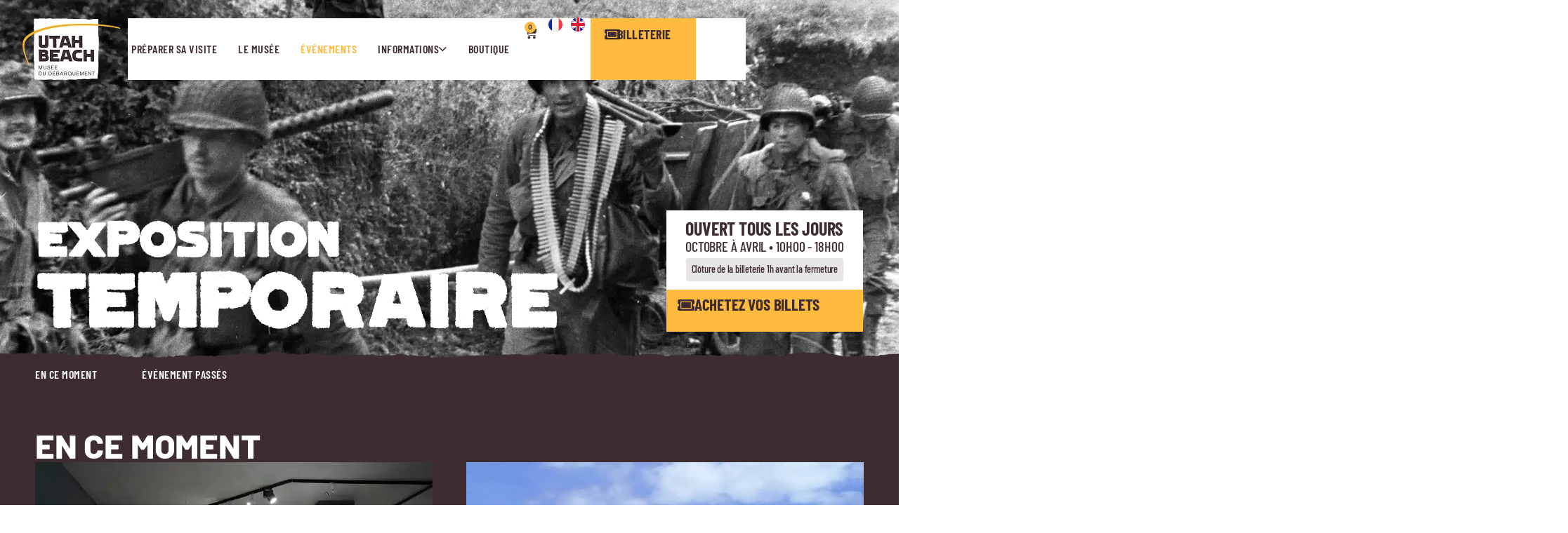

--- FILE ---
content_type: text/html; charset=UTF-8
request_url: https://utah-beach.com/en-ce-moment/
body_size: 118790
content:
<!DOCTYPE html>
<html class=" optml_no_js " lang="fr-FR">
<head ><meta charset="UTF-8"><script>if(navigator.userAgent.match(/MSIE|Internet Explorer/i)||navigator.userAgent.match(/Trident\/7\..*?rv:11/i)){var href=document.location.href;if(!href.match(/[?&]nowprocket/)){if(href.indexOf("?")==-1){if(href.indexOf("#")==-1){document.location.href=href+"?nowprocket=1"}else{document.location.href=href.replace("#","?nowprocket=1#")}}else{if(href.indexOf("#")==-1){document.location.href=href+"&nowprocket=1"}else{document.location.href=href.replace("#","&nowprocket=1#")}}}}</script><script>(()=>{class RocketLazyLoadScripts{constructor(){this.v="2.0.4",this.userEvents=["keydown","keyup","mousedown","mouseup","mousemove","mouseover","mouseout","touchmove","touchstart","touchend","touchcancel","wheel","click","dblclick","input"],this.attributeEvents=["onblur","onclick","oncontextmenu","ondblclick","onfocus","onmousedown","onmouseenter","onmouseleave","onmousemove","onmouseout","onmouseover","onmouseup","onmousewheel","onscroll","onsubmit"]}async t(){this.i(),this.o(),/iP(ad|hone)/.test(navigator.userAgent)&&this.h(),this.u(),this.l(this),this.m(),this.k(this),this.p(this),this._(),await Promise.all([this.R(),this.L()]),this.lastBreath=Date.now(),this.S(this),this.P(),this.D(),this.O(),this.M(),await this.C(this.delayedScripts.normal),await this.C(this.delayedScripts.defer),await this.C(this.delayedScripts.async),await this.T(),await this.F(),await this.j(),await this.A(),window.dispatchEvent(new Event("rocket-allScriptsLoaded")),this.everythingLoaded=!0,this.lastTouchEnd&&await new Promise(t=>setTimeout(t,500-Date.now()+this.lastTouchEnd)),this.I(),this.H(),this.U(),this.W()}i(){this.CSPIssue=sessionStorage.getItem("rocketCSPIssue"),document.addEventListener("securitypolicyviolation",t=>{this.CSPIssue||"script-src-elem"!==t.violatedDirective||"data"!==t.blockedURI||(this.CSPIssue=!0,sessionStorage.setItem("rocketCSPIssue",!0))},{isRocket:!0})}o(){window.addEventListener("pageshow",t=>{this.persisted=t.persisted,this.realWindowLoadedFired=!0},{isRocket:!0}),window.addEventListener("pagehide",()=>{this.onFirstUserAction=null},{isRocket:!0})}h(){let t;function e(e){t=e}window.addEventListener("touchstart",e,{isRocket:!0}),window.addEventListener("touchend",function i(o){o.changedTouches[0]&&t.changedTouches[0]&&Math.abs(o.changedTouches[0].pageX-t.changedTouches[0].pageX)<10&&Math.abs(o.changedTouches[0].pageY-t.changedTouches[0].pageY)<10&&o.timeStamp-t.timeStamp<200&&(window.removeEventListener("touchstart",e,{isRocket:!0}),window.removeEventListener("touchend",i,{isRocket:!0}),"INPUT"===o.target.tagName&&"text"===o.target.type||(o.target.dispatchEvent(new TouchEvent("touchend",{target:o.target,bubbles:!0})),o.target.dispatchEvent(new MouseEvent("mouseover",{target:o.target,bubbles:!0})),o.target.dispatchEvent(new PointerEvent("click",{target:o.target,bubbles:!0,cancelable:!0,detail:1,clientX:o.changedTouches[0].clientX,clientY:o.changedTouches[0].clientY})),event.preventDefault()))},{isRocket:!0})}q(t){this.userActionTriggered||("mousemove"!==t.type||this.firstMousemoveIgnored?"keyup"===t.type||"mouseover"===t.type||"mouseout"===t.type||(this.userActionTriggered=!0,this.onFirstUserAction&&this.onFirstUserAction()):this.firstMousemoveIgnored=!0),"click"===t.type&&t.preventDefault(),t.stopPropagation(),t.stopImmediatePropagation(),"touchstart"===this.lastEvent&&"touchend"===t.type&&(this.lastTouchEnd=Date.now()),"click"===t.type&&(this.lastTouchEnd=0),this.lastEvent=t.type,t.composedPath&&t.composedPath()[0].getRootNode()instanceof ShadowRoot&&(t.rocketTarget=t.composedPath()[0]),this.savedUserEvents.push(t)}u(){this.savedUserEvents=[],this.userEventHandler=this.q.bind(this),this.userEvents.forEach(t=>window.addEventListener(t,this.userEventHandler,{passive:!1,isRocket:!0})),document.addEventListener("visibilitychange",this.userEventHandler,{isRocket:!0})}U(){this.userEvents.forEach(t=>window.removeEventListener(t,this.userEventHandler,{passive:!1,isRocket:!0})),document.removeEventListener("visibilitychange",this.userEventHandler,{isRocket:!0}),this.savedUserEvents.forEach(t=>{(t.rocketTarget||t.target).dispatchEvent(new window[t.constructor.name](t.type,t))})}m(){const t="return false",e=Array.from(this.attributeEvents,t=>"data-rocket-"+t),i="["+this.attributeEvents.join("],[")+"]",o="[data-rocket-"+this.attributeEvents.join("],[data-rocket-")+"]",s=(e,i,o)=>{o&&o!==t&&(e.setAttribute("data-rocket-"+i,o),e["rocket"+i]=new Function("event",o),e.setAttribute(i,t))};new MutationObserver(t=>{for(const n of t)"attributes"===n.type&&(n.attributeName.startsWith("data-rocket-")||this.everythingLoaded?n.attributeName.startsWith("data-rocket-")&&this.everythingLoaded&&this.N(n.target,n.attributeName.substring(12)):s(n.target,n.attributeName,n.target.getAttribute(n.attributeName))),"childList"===n.type&&n.addedNodes.forEach(t=>{if(t.nodeType===Node.ELEMENT_NODE)if(this.everythingLoaded)for(const i of[t,...t.querySelectorAll(o)])for(const t of i.getAttributeNames())e.includes(t)&&this.N(i,t.substring(12));else for(const e of[t,...t.querySelectorAll(i)])for(const t of e.getAttributeNames())this.attributeEvents.includes(t)&&s(e,t,e.getAttribute(t))})}).observe(document,{subtree:!0,childList:!0,attributeFilter:[...this.attributeEvents,...e]})}I(){this.attributeEvents.forEach(t=>{document.querySelectorAll("[data-rocket-"+t+"]").forEach(e=>{this.N(e,t)})})}N(t,e){const i=t.getAttribute("data-rocket-"+e);i&&(t.setAttribute(e,i),t.removeAttribute("data-rocket-"+e))}k(t){Object.defineProperty(HTMLElement.prototype,"onclick",{get(){return this.rocketonclick||null},set(e){this.rocketonclick=e,this.setAttribute(t.everythingLoaded?"onclick":"data-rocket-onclick","this.rocketonclick(event)")}})}S(t){function e(e,i){let o=e[i];e[i]=null,Object.defineProperty(e,i,{get:()=>o,set(s){t.everythingLoaded?o=s:e["rocket"+i]=o=s}})}e(document,"onreadystatechange"),e(window,"onload"),e(window,"onpageshow");try{Object.defineProperty(document,"readyState",{get:()=>t.rocketReadyState,set(e){t.rocketReadyState=e},configurable:!0}),document.readyState="loading"}catch(t){console.log("WPRocket DJE readyState conflict, bypassing")}}l(t){this.originalAddEventListener=EventTarget.prototype.addEventListener,this.originalRemoveEventListener=EventTarget.prototype.removeEventListener,this.savedEventListeners=[],EventTarget.prototype.addEventListener=function(e,i,o){o&&o.isRocket||!t.B(e,this)&&!t.userEvents.includes(e)||t.B(e,this)&&!t.userActionTriggered||e.startsWith("rocket-")||t.everythingLoaded?t.originalAddEventListener.call(this,e,i,o):(t.savedEventListeners.push({target:this,remove:!1,type:e,func:i,options:o}),"mouseenter"!==e&&"mouseleave"!==e||t.originalAddEventListener.call(this,e,t.savedUserEvents.push,o))},EventTarget.prototype.removeEventListener=function(e,i,o){o&&o.isRocket||!t.B(e,this)&&!t.userEvents.includes(e)||t.B(e,this)&&!t.userActionTriggered||e.startsWith("rocket-")||t.everythingLoaded?t.originalRemoveEventListener.call(this,e,i,o):t.savedEventListeners.push({target:this,remove:!0,type:e,func:i,options:o})}}J(t,e){this.savedEventListeners=this.savedEventListeners.filter(i=>{let o=i.type,s=i.target||window;return e!==o||t!==s||(this.B(o,s)&&(i.type="rocket-"+o),this.$(i),!1)})}H(){EventTarget.prototype.addEventListener=this.originalAddEventListener,EventTarget.prototype.removeEventListener=this.originalRemoveEventListener,this.savedEventListeners.forEach(t=>this.$(t))}$(t){t.remove?this.originalRemoveEventListener.call(t.target,t.type,t.func,t.options):this.originalAddEventListener.call(t.target,t.type,t.func,t.options)}p(t){let e;function i(e){return t.everythingLoaded?e:e.split(" ").map(t=>"load"===t||t.startsWith("load.")?"rocket-jquery-load":t).join(" ")}function o(o){function s(e){const s=o.fn[e];o.fn[e]=o.fn.init.prototype[e]=function(){return this[0]===window&&t.userActionTriggered&&("string"==typeof arguments[0]||arguments[0]instanceof String?arguments[0]=i(arguments[0]):"object"==typeof arguments[0]&&Object.keys(arguments[0]).forEach(t=>{const e=arguments[0][t];delete arguments[0][t],arguments[0][i(t)]=e})),s.apply(this,arguments),this}}if(o&&o.fn&&!t.allJQueries.includes(o)){const e={DOMContentLoaded:[],"rocket-DOMContentLoaded":[]};for(const t in e)document.addEventListener(t,()=>{e[t].forEach(t=>t())},{isRocket:!0});o.fn.ready=o.fn.init.prototype.ready=function(i){function s(){parseInt(o.fn.jquery)>2?setTimeout(()=>i.bind(document)(o)):i.bind(document)(o)}return"function"==typeof i&&(t.realDomReadyFired?!t.userActionTriggered||t.fauxDomReadyFired?s():e["rocket-DOMContentLoaded"].push(s):e.DOMContentLoaded.push(s)),o([])},s("on"),s("one"),s("off"),t.allJQueries.push(o)}e=o}t.allJQueries=[],o(window.jQuery),Object.defineProperty(window,"jQuery",{get:()=>e,set(t){o(t)}})}P(){const t=new Map;document.write=document.writeln=function(e){const i=document.currentScript,o=document.createRange(),s=i.parentElement;let n=t.get(i);void 0===n&&(n=i.nextSibling,t.set(i,n));const c=document.createDocumentFragment();o.setStart(c,0),c.appendChild(o.createContextualFragment(e)),s.insertBefore(c,n)}}async R(){return new Promise(t=>{this.userActionTriggered?t():this.onFirstUserAction=t})}async L(){return new Promise(t=>{document.addEventListener("DOMContentLoaded",()=>{this.realDomReadyFired=!0,t()},{isRocket:!0})})}async j(){return this.realWindowLoadedFired?Promise.resolve():new Promise(t=>{window.addEventListener("load",t,{isRocket:!0})})}M(){this.pendingScripts=[];this.scriptsMutationObserver=new MutationObserver(t=>{for(const e of t)e.addedNodes.forEach(t=>{"SCRIPT"!==t.tagName||t.noModule||t.isWPRocket||this.pendingScripts.push({script:t,promise:new Promise(e=>{const i=()=>{const i=this.pendingScripts.findIndex(e=>e.script===t);i>=0&&this.pendingScripts.splice(i,1),e()};t.addEventListener("load",i,{isRocket:!0}),t.addEventListener("error",i,{isRocket:!0}),setTimeout(i,1e3)})})})}),this.scriptsMutationObserver.observe(document,{childList:!0,subtree:!0})}async F(){await this.X(),this.pendingScripts.length?(await this.pendingScripts[0].promise,await this.F()):this.scriptsMutationObserver.disconnect()}D(){this.delayedScripts={normal:[],async:[],defer:[]},document.querySelectorAll("script[type$=rocketlazyloadscript]").forEach(t=>{t.hasAttribute("data-rocket-src")?t.hasAttribute("async")&&!1!==t.async?this.delayedScripts.async.push(t):t.hasAttribute("defer")&&!1!==t.defer||"module"===t.getAttribute("data-rocket-type")?this.delayedScripts.defer.push(t):this.delayedScripts.normal.push(t):this.delayedScripts.normal.push(t)})}async _(){await this.L();let t=[];document.querySelectorAll("script[type$=rocketlazyloadscript][data-rocket-src]").forEach(e=>{let i=e.getAttribute("data-rocket-src");if(i&&!i.startsWith("data:")){i.startsWith("//")&&(i=location.protocol+i);try{const o=new URL(i).origin;o!==location.origin&&t.push({src:o,crossOrigin:e.crossOrigin||"module"===e.getAttribute("data-rocket-type")})}catch(t){}}}),t=[...new Map(t.map(t=>[JSON.stringify(t),t])).values()],this.Y(t,"preconnect")}async G(t){if(await this.K(),!0!==t.noModule||!("noModule"in HTMLScriptElement.prototype))return new Promise(e=>{let i;function o(){(i||t).setAttribute("data-rocket-status","executed"),e()}try{if(navigator.userAgent.includes("Firefox/")||""===navigator.vendor||this.CSPIssue)i=document.createElement("script"),[...t.attributes].forEach(t=>{let e=t.nodeName;"type"!==e&&("data-rocket-type"===e&&(e="type"),"data-rocket-src"===e&&(e="src"),i.setAttribute(e,t.nodeValue))}),t.text&&(i.text=t.text),t.nonce&&(i.nonce=t.nonce),i.hasAttribute("src")?(i.addEventListener("load",o,{isRocket:!0}),i.addEventListener("error",()=>{i.setAttribute("data-rocket-status","failed-network"),e()},{isRocket:!0}),setTimeout(()=>{i.isConnected||e()},1)):(i.text=t.text,o()),i.isWPRocket=!0,t.parentNode.replaceChild(i,t);else{const i=t.getAttribute("data-rocket-type"),s=t.getAttribute("data-rocket-src");i?(t.type=i,t.removeAttribute("data-rocket-type")):t.removeAttribute("type"),t.addEventListener("load",o,{isRocket:!0}),t.addEventListener("error",i=>{this.CSPIssue&&i.target.src.startsWith("data:")?(console.log("WPRocket: CSP fallback activated"),t.removeAttribute("src"),this.G(t).then(e)):(t.setAttribute("data-rocket-status","failed-network"),e())},{isRocket:!0}),s?(t.fetchPriority="high",t.removeAttribute("data-rocket-src"),t.src=s):t.src="data:text/javascript;base64,"+window.btoa(unescape(encodeURIComponent(t.text)))}}catch(i){t.setAttribute("data-rocket-status","failed-transform"),e()}});t.setAttribute("data-rocket-status","skipped")}async C(t){const e=t.shift();return e?(e.isConnected&&await this.G(e),this.C(t)):Promise.resolve()}O(){this.Y([...this.delayedScripts.normal,...this.delayedScripts.defer,...this.delayedScripts.async],"preload")}Y(t,e){this.trash=this.trash||[];let i=!0;var o=document.createDocumentFragment();t.forEach(t=>{const s=t.getAttribute&&t.getAttribute("data-rocket-src")||t.src;if(s&&!s.startsWith("data:")){const n=document.createElement("link");n.href=s,n.rel=e,"preconnect"!==e&&(n.as="script",n.fetchPriority=i?"high":"low"),t.getAttribute&&"module"===t.getAttribute("data-rocket-type")&&(n.crossOrigin=!0),t.crossOrigin&&(n.crossOrigin=t.crossOrigin),t.integrity&&(n.integrity=t.integrity),t.nonce&&(n.nonce=t.nonce),o.appendChild(n),this.trash.push(n),i=!1}}),document.head.appendChild(o)}W(){this.trash.forEach(t=>t.remove())}async T(){try{document.readyState="interactive"}catch(t){}this.fauxDomReadyFired=!0;try{await this.K(),this.J(document,"readystatechange"),document.dispatchEvent(new Event("rocket-readystatechange")),await this.K(),document.rocketonreadystatechange&&document.rocketonreadystatechange(),await this.K(),this.J(document,"DOMContentLoaded"),document.dispatchEvent(new Event("rocket-DOMContentLoaded")),await this.K(),this.J(window,"DOMContentLoaded"),window.dispatchEvent(new Event("rocket-DOMContentLoaded"))}catch(t){console.error(t)}}async A(){try{document.readyState="complete"}catch(t){}try{await this.K(),this.J(document,"readystatechange"),document.dispatchEvent(new Event("rocket-readystatechange")),await this.K(),document.rocketonreadystatechange&&document.rocketonreadystatechange(),await this.K(),this.J(window,"load"),window.dispatchEvent(new Event("rocket-load")),await this.K(),window.rocketonload&&window.rocketonload(),await this.K(),this.allJQueries.forEach(t=>t(window).trigger("rocket-jquery-load")),await this.K(),this.J(window,"pageshow");const t=new Event("rocket-pageshow");t.persisted=this.persisted,window.dispatchEvent(t),await this.K(),window.rocketonpageshow&&window.rocketonpageshow({persisted:this.persisted})}catch(t){console.error(t)}}async K(){Date.now()-this.lastBreath>45&&(await this.X(),this.lastBreath=Date.now())}async X(){return document.hidden?new Promise(t=>setTimeout(t)):new Promise(t=>requestAnimationFrame(t))}B(t,e){return e===document&&"readystatechange"===t||(e===document&&"DOMContentLoaded"===t||(e===window&&"DOMContentLoaded"===t||(e===window&&"load"===t||e===window&&"pageshow"===t)))}static run(){(new RocketLazyLoadScripts).t()}}RocketLazyLoadScripts.run()})();</script>

	
	<meta name="viewport" content="width=device-width, initial-scale=1.0" />
	<meta http-equiv="X-UA-Compatible" content="IE=edge">
	<link rel="profile" href="https://gmpg.org/xfn/11">
	<meta name="mobile-web-app-capable" content="yes">
<meta name="apple-mobile-web-app-capable" content="yes">
<meta name="apple-mobile-web-app-title" content="Utah Beach - Musée du Débarquement">
<script type="rocketlazyloadscript" id=optmlpreload></script>			<script type="rocketlazyloadscript" data-rocket-type="text/javascript">window.addEventListener('DOMContentLoaded', function() {
			var WebFontConfig = WebFontConfig || {};
			WebFontConfig['active'] = function() {
				if ( typeof ( window.jQuery ) !== 'undefined' ) {
					jQuery(window).trigger('liquid_async_fonts_active');
				}
			};
			WebFontConfig['inactive'] = function() {
				if ( typeof ( window.jQuery ) !== 'undefined' ) {
					jQuery(window).trigger('liquid_async_fonts_inactive');
				}
			};
			});</script>
			<meta name='robots' content='index, follow, max-image-preview:large, max-snippet:-1, max-video-preview:-1' />
<link rel="alternate" href="https://utah-beach.com/en-ce-moment/" hreflang="fr" />
<link rel="alternate" href="https://utah-beach.com/en/events/" hreflang="en" />

<!-- Google Tag Manager for WordPress by gtm4wp.com -->
<script data-cfasync="false" data-pagespeed-no-defer>
	var gtm4wp_datalayer_name = "dataLayer";
	var dataLayer = dataLayer || [];
</script>
<!-- End Google Tag Manager for WordPress by gtm4wp.com -->
	<!-- This site is optimized with the Yoast SEO plugin v26.7 - https://yoast.com/wordpress/plugins/seo/ -->
	<title>Événements | Utah Beach</title>
<link crossorigin data-rocket-preload as="font" href="https://utah-beach.com/wp-content/cache/fonts/1/google-fonts/fonts/s/barlowcondensed/v13/HTxyL3I-JCGChYJ8VI-L6OO_au7B6xTrK3Lmu4kG.woff2" rel="preload">
<link crossorigin data-rocket-preload as="font" href="https://utah-beach.com/wp-content/themes/hub/assets/vendors/liquid-icon/lqd-essentials/fonts/lqd-essentials.woff2" rel="preload">
<link crossorigin data-rocket-preload as="font" href="https://utah-beach.com/wp-content/cache/fonts/1/google-fonts/fonts/s/roboto/v50/KFO7CnqEu92Fr1ME7kSn66aGLdTylUAMa3yUBA.woff2" rel="preload">
<link crossorigin data-rocket-preload as="font" href="https://utah-beach.com/wp-content/uploads/2024/11/Lietz-LindauHamburg.woff2" rel="preload">
<link crossorigin data-rocket-preload as="font" href="https://utah-beach.com/wp-content/cache/fonts/1/google-fonts/fonts/s/barlow/v13/7cHqv4kjgoGqM7E3q-0s51os.woff2" rel="preload"><link rel="preload" data-rocket-preload as="image" href="https://mlegir5bh65o.i.optimole.com/cb:0zsA.18519/w:1499/h:843/q:mauto/f:best/https://utah-beach.com/wp-content/uploads/2024/12/bataille-brecourt.webp" fetchpriority="high">
	<meta name="description" content="Découvrez les événements et expositions actuels du musée d&#039;Utah Beach pour revivre l&#039;Histoire du Débarquement." />
	<link rel="canonical" href="https://utah-beach.com/en-ce-moment/" />
	<meta property="og:locale" content="fr_FR" />
	<meta property="og:locale:alternate" content="en_GB" />
	<meta property="og:type" content="article" />
	<meta property="og:title" content="Événements | Utah Beach" />
	<meta property="og:description" content="Découvrez les événements et expositions actuels du musée d&#039;Utah Beach pour revivre l&#039;Histoire du Débarquement." />
	<meta property="og:url" content="https://utah-beach.com/en-ce-moment/" />
	<meta property="og:site_name" content="Utah Beach" />
	<meta property="article:publisher" content="https://www.facebook.com/UtahbeachMuseum" />
	<meta property="article:modified_time" content="2025-06-30T13:17:40+00:00" />
	<meta property="og:image" content="https://mlegir5bh65o.i.optimole.com/cb:0zsA.18519/w:669/h:300/q:mauto/f:best/https://utah-beach.com/wp-content/uploads/2025/03/utah-beach-preview.webp" />
	<meta property="og:image:width" content="669" />
	<meta property="og:image:height" content="300" />
	<meta property="og:image:type" content="image/webp" />
	<meta name="twitter:card" content="summary_large_image" />
	<meta name="twitter:label1" content="Durée de lecture estimée" />
	<meta name="twitter:data1" content="6 minutes" />
	<script type="application/ld+json" class="yoast-schema-graph">{"@context":"https://schema.org","@graph":[{"@type":"WebPage","@id":"https://utah-beach.com/en-ce-moment/","url":"https://utah-beach.com/en-ce-moment/","name":"Événements | Utah Beach","isPartOf":{"@id":"https://utah-beach.com/#website"},"datePublished":"2024-12-13T14:53:43+00:00","dateModified":"2025-06-30T13:17:40+00:00","description":"Découvrez les événements et expositions actuels du musée d'Utah Beach pour revivre l'Histoire du Débarquement.","breadcrumb":{"@id":"https://utah-beach.com/en-ce-moment/#breadcrumb"},"inLanguage":"fr-FR","potentialAction":[{"@type":"ReadAction","target":["https://utah-beach.com/en-ce-moment/"]}]},{"@type":"BreadcrumbList","@id":"https://utah-beach.com/en-ce-moment/#breadcrumb","itemListElement":[{"@type":"ListItem","position":1,"name":"Accueil","item":"https://utah-beach.com/"},{"@type":"ListItem","position":2,"name":"Événements"}]},{"@type":"WebSite","@id":"https://utah-beach.com/#website","url":"https://utah-beach.com/","name":"Musée du débarquement Utah Beach","description":"Musée du Débarquement","publisher":{"@id":"https://utah-beach.com/#organization"},"alternateName":"Utah Beach","potentialAction":[{"@type":"SearchAction","target":{"@type":"EntryPoint","urlTemplate":"https://utah-beach.com/?s={search_term_string}"},"query-input":{"@type":"PropertyValueSpecification","valueRequired":true,"valueName":"search_term_string"}}],"inLanguage":"fr-FR"},{"@type":"Organization","@id":"https://utah-beach.com/#organization","name":"Musée du Débarquement Utah Beach","alternateName":"Utah Beach","url":"https://utah-beach.com/","logo":{"@type":"ImageObject","inLanguage":"fr-FR","@id":"https://utah-beach.com/#/schema/logo/image/","url":"https://mlegir5bh65o.i.optimole.com/cb:0zsA.18519/w:379/h:379/q:mauto/f:best/https://utah-beach.com/wp-content/uploads/2024/12/utah-beach-favicon.webp","contentUrl":"https://mlegir5bh65o.i.optimole.com/cb:0zsA.18519/w:379/h:379/q:mauto/f:best/https://utah-beach.com/wp-content/uploads/2024/12/utah-beach-favicon.webp","width":379,"height":379,"caption":"Musée du Débarquement Utah Beach"},"image":{"@id":"https://utah-beach.com/#/schema/logo/image/"},"sameAs":["https://www.facebook.com/UtahbeachMuseum","https://www.instagram.com/utah_beach/","https://www.youtube.com/c/UtahBeachMuse/featured"]}]}</script>
	<!-- / Yoast SEO plugin. -->


<link rel='dns-prefetch' href='//maps.googleapis.com' />
<link rel='dns-prefetch' href='//www.googletagmanager.com' />
<link rel='dns-prefetch' href='//mlegir5bh65o.i.optimole.com' />

<link rel='preconnect' href='https://mlegir5bh65o.i.optimole.com' />
<link rel="alternate" title="oEmbed (JSON)" type="application/json+oembed" href="https://utah-beach.com/wp-json/oembed/1.0/embed?url=https%3A%2F%2Futah-beach.com%2Fen-ce-moment%2F&#038;lang=fr" />
<link rel="alternate" title="oEmbed (XML)" type="text/xml+oembed" href="https://utah-beach.com/wp-json/oembed/1.0/embed?url=https%3A%2F%2Futah-beach.com%2Fen-ce-moment%2F&#038;format=xml&#038;lang=fr" />
<link rel="preload" href="https://utah-beach.com/wp-content/themes/hub/assets/vendors/liquid-icon/lqd-essentials/fonts/lqd-essentials.woff2" as="font" type="font/woff2" crossorigin><style id='wp-img-auto-sizes-contain-inline-css' type='text/css'>
img:is([sizes=auto i],[sizes^="auto," i]){contain-intrinsic-size:3000px 1500px}
/*# sourceURL=wp-img-auto-sizes-contain-inline-css */
</style>
<link data-minify="1" rel='stylesheet' id='redux-extendify-styles-css' href='https://utah-beach.com/wp-content/cache/min/1/wp-content/plugins/hub-core/extras/redux-framework/redux-core/assets/css/extendify-utilities.css?ver=1768339702' type='text/css' media='all' />
<link data-minify="1" rel='stylesheet' id='woocommerce-layout-css' href='https://utah-beach.com/wp-content/cache/min/1/wp-content/plugins/woocommerce/assets/css/woocommerce-layout.css?ver=1768339702' type='text/css' media='all' />
<link data-minify="1" rel='stylesheet' id='woocommerce-smallscreen-css' href='https://utah-beach.com/wp-content/cache/min/1/wp-content/plugins/woocommerce/assets/css/woocommerce-smallscreen.css?ver=1768339702' type='text/css' media='only screen and (max-width: 768px)' />
<link data-minify="1" rel='stylesheet' id='woocommerce-general-css' href='https://utah-beach.com/wp-content/cache/min/1/wp-content/plugins/woocommerce/assets/css/woocommerce.css?ver=1768339702' type='text/css' media='all' />
<style id='woocommerce-inline-inline-css' type='text/css'>
.woocommerce form .form-row .required { visibility: visible; }
/*# sourceURL=woocommerce-inline-inline-css */
</style>
<link rel='stylesheet' id='liquid_wc-css' href='https://utah-beach.com/wp-content/themes/hub/liquid/vendors/woocommerce/css/liquid_wc.min.css' type='text/css' media='all' />
<link rel='stylesheet' id='bootstrap-css' href='https://utah-beach.com/wp-content/themes/hub/assets/vendors/bootstrap/css/bootstrap.min.css' type='text/css' media='all' />
<link data-minify="1" rel='stylesheet' id='liquid-base-css' href='https://utah-beach.com/wp-content/cache/min/1/wp-content/themes/hub/style.css?ver=1768339702' type='text/css' media='all' />
<style id='liquid-base-inline-css' type='text/css'>
.lqd-696c2fc988f49{
			position: fixed;
			left: 0;
			bottom: 0;
			right: 0;
			margin: 0;
			padding: 1em 1.41575em;
			background-color: #3d9cd2;
			color: #fff;
			z-index: 9998;
			display: flex;
			justify-content: center;
			align-items: center;
			gap: 8px;
			a{color:#fff}
		}.lqd-696c2fc988f49.err{
			background-color: #d63939;
		}
/*# sourceURL=liquid-base-inline-css */
</style>
<link data-minify="1" rel='stylesheet' id='liquid-base-typography-css' href='https://utah-beach.com/wp-content/cache/min/1/wp-content/themes/hub/assets/css/elements/base/typography.css?ver=1768339702' type='text/css' media='all' />
<link rel='stylesheet' id='theme-shop-css' href='https://utah-beach.com/wp-content/themes/hub/assets/css/theme-shop.min.css' type='text/css' media='all' />
<link rel='stylesheet' id='elementor-frontend-css' href='https://utah-beach.com/wp-content/plugins/elementor/assets/css/frontend.min.css?ver=3.34.1' type='text/css' media='all' />
<style id='elementor-frontend-inline-css' type='text/css'>
.elementor-kit-7{--e-global-color-primary:#3D2C30;--e-global-color-secondary:#BBB3A3;--e-global-color-text:#000000;--e-global-color-accent:#FFBA40;--e-global-color-6803683:#FFFFFF;--e-global-color-de5bbea:#171615;--e-global-color-154463e:#3A8340;--e-global-color-772f5ef:#EF4036;--e-global-color-667e1ad:#FFD888;--e-global-color-1db2567:#ECEAEA;--e-global-color-b6913f8:#523C40;--e-global-typography-primary-font-family:"Roboto";--e-global-typography-primary-font-weight:600;--e-global-typography-secondary-font-family:"Roboto Slab";--e-global-typography-secondary-font-weight:400;--e-global-typography-text-font-family:"Barlow Condensed";--e-global-typography-text-font-size:19px;--e-global-typography-text-font-weight:400;--e-global-typography-text-line-height:1.5em;--e-global-typography-text-letter-spacing:-0.01em;--e-global-typography-accent-font-family:"Roboto";--e-global-typography-accent-font-weight:500;color:var( --e-global-color-primary );font-family:var( --e-global-typography-text-font-family ), Sans-serif;font-size:var( --e-global-typography-text-font-size );font-weight:var( --e-global-typography-text-font-weight );line-height:var( --e-global-typography-text-line-height );letter-spacing:var( --e-global-typography-text-letter-spacing );}body.elementor-page{--color-gradient-start:#007fff;--color-gradient-stop:#ff4d54;}.main-header .navbar-brand{max-width:140px;}.elementor-kit-7 p{margin-block-end:16px;}.elementor-kit-7 a{color:#DD5B02;}.elementor-kit-7 a:hover{color:#F98007;}h1, .h1{color:var( --e-global-color-primary );font-size:52px;font-weight:600;line-height:1.2em;}h2, .h2{color:var( --e-global-color-primary );font-family:"Barlow Condensed", Sans-serif;font-size:38px;font-weight:700;line-height:1.2em;}h3, .h3{color:var( --e-global-color-primary );font-family:"Barlow Condensed", Sans-serif;font-size:28px;font-weight:600;line-height:1.2em;}h4, .h4{color:var( --e-global-color-primary );font-size:25px;font-weight:600;line-height:1.2em;}h5, .h5{color:var( --e-global-color-primary );font-size:21px;font-weight:600;line-height:1.2em;}h6, .h6{color:var( --e-global-color-primary );font-size:18px;font-weight:600;line-height:1.2em;}.page-scheme-dark{color:rgba(255, 255, 255, 0.8);}.page-scheme-dark h1, .page-scheme-dark .h1{color:#ffffff;}.page-scheme-dark h2, .page-scheme-dark .h2{color:#ffffff;}.page-scheme-dark h3, .page-scheme-dark .h3{color:#ffffff;}.page-scheme-dark h4, .page-scheme-dark .h4{color:#ffffff;}.page-scheme-dark h5, .page-scheme-dark .h5{color:#ffffff;}.page-scheme-dark h6, .page-scheme-dark .h6{color:#ffffff;}.elementor-section.elementor-section-boxed > .elementor-container{max-width:1180px;}.e-con{--container-max-width:1180px;}.elementor-widget:not(:last-child){--kit-widget-spacing:20px;}.elementor-element{--widgets-spacing:20px 20px;--widgets-spacing-row:20px;--widgets-spacing-column:20px;}{}h1.entry-title{display:var(--page-title-display);}@media(max-width:1024px){.elementor-kit-7{--e-global-typography-text-font-size:18px;font-size:var( --e-global-typography-text-font-size );line-height:var( --e-global-typography-text-line-height );letter-spacing:var( --e-global-typography-text-letter-spacing );}.main-header .lqd-mobile-sec .navbar-brand img{max-width:140px;}h2, .h2{font-size:34px;}h3, .h3{font-size:28px;}.elementor-section.elementor-section-boxed > .elementor-container{max-width:1024px;}.e-con{--container-max-width:1024px;}}@media(max-width:767px){.elementor-kit-7{--e-global-typography-text-font-size:17px;font-size:var( --e-global-typography-text-font-size );line-height:var( --e-global-typography-text-line-height );letter-spacing:var( --e-global-typography-text-letter-spacing );}.main-header .lqd-mobile-sec .navbar-brand img{max-width:140px;}h2, .h2{font-size:26px;}h3, .h3{font-size:22px;}.elementor-section.elementor-section-boxed > .elementor-container{max-width:767px;}.e-con{--container-max-width:767px;}}
.elementor-2250 .elementor-element.elementor-element-03c482c{--display:flex;--min-height:520px;--flex-direction:row;--container-widget-width:calc( ( 1 - var( --container-widget-flex-grow ) ) * 100% );--container-widget-height:100%;--container-widget-flex-grow:1;--container-widget-align-self:stretch;--flex-wrap-mobile:wrap;--justify-content:space-between;--align-items:flex-end;--gap:0px 0px;--row-gap:0px;--column-gap:0px;--padding-top:4%;--padding-bottom:4%;--padding-left:4%;--padding-right:4%;}.elementor-2250 .elementor-element.elementor-element-03c482c:not(.elementor-motion-effects-element-type-background), .elementor-2250 .elementor-element.elementor-element-03c482c > .elementor-motion-effects-container > .elementor-motion-effects-layer{background-image:url("https://mlegir5bh65o.i.optimole.com/cb:0zsA.18519/w:1499/h:843/q:mauto/f:best/https://utah-beach.com/wp-content/uploads/2024/12/bataille-brecourt.webp");background-position:50% 10%;background-repeat:no-repeat;background-size:cover;}.elementor-2250 .elementor-element.elementor-element-03c482c::before, .elementor-2250 .elementor-element.elementor-element-03c482c > .elementor-background-video-container::before, .elementor-2250 .elementor-element.elementor-element-03c482c > .e-con-inner > .elementor-background-video-container::before, .elementor-2250 .elementor-element.elementor-element-03c482c > .elementor-background-slideshow::before, .elementor-2250 .elementor-element.elementor-element-03c482c > .e-con-inner > .elementor-background-slideshow::before, .elementor-2250 .elementor-element.elementor-element-03c482c > .elementor-motion-effects-container > .elementor-motion-effects-layer::before{background-color:transparent;--background-overlay:'';background-image:linear-gradient(0deg, #000000A6 0%, #00000000 100%);}.elementor-2250 .elementor-element.elementor-element-03c482c > .elementor-shape-bottom .elementor-shape-fill, .elementor-2250 .elementor-element.elementor-element-03c482c > .e-con-inner > .elementor-shape-bottom .elementor-shape-fill{fill:var( --e-global-color-primary );}.elementor-2250 .elementor-element.elementor-element-03c482c > .elementor-shape-bottom svg, .elementor-2250 .elementor-element.elementor-element-03c482c > .e-con-inner > .elementor-shape-bottom svg{height:20px;}.elementor-2250 .elementor-element.elementor-element-6472f9f .elementor-repeater-item-7ee1808{font-size:64px;}.elementor-2250 .elementor-element.elementor-element-6472f9f{width:var( --container-widget-width, 50vw );max-width:50vw;--container-widget-width:50vw;--container-widget-flex-grow:0;}.elementor-2250 .elementor-element.elementor-element-6472f9f > .elementor-widget-container{margin:0px 0px -10px 0px;padding:0px 0px 0px 0px;}.elementor-2250 .elementor-element.elementor-element-6472f9f .ld-fh-element, .elementor-2250 .elementor-element.elementor-element-6472f9f .ld-fh-element a{color:#FFFFFF;}.elementor-2250 .elementor-element.elementor-element-6472f9f .ld-fh-element{font-family:"Lietz LindauHamburg", Sans-serif;font-size:100px;text-transform:uppercase;line-height:0.9em;margin:0em 0em 0em 0em;}.elementor-2250 .elementor-element.elementor-element-6472f9f .lqd-highlight-inner{bottom:0em;left:0em;}.elementor-2250 .elementor-element.elementor-element-364bbcc{--display:flex;--min-height:50px;--flex-direction:row;--container-widget-width:calc( ( 1 - var( --container-widget-flex-grow ) ) * 100% );--container-widget-height:100%;--container-widget-flex-grow:1;--container-widget-align-self:stretch;--flex-wrap-mobile:wrap;--align-items:center;--gap:50px 50px;--row-gap:50px;--column-gap:50px;--margin-top:-10px;--margin-bottom:0px;--margin-left:0px;--margin-right:0px;--padding-top:12px;--padding-bottom:12px;--padding-left:0px;--padding-right:0px;}.elementor-2250 .elementor-element.elementor-element-364bbcc:not(.elementor-motion-effects-element-type-background), .elementor-2250 .elementor-element.elementor-element-364bbcc > .elementor-motion-effects-container > .elementor-motion-effects-layer{background-color:var( --e-global-color-primary );}.elementor-widget-ld_custom_menu .btn{background-color:var( --e-global-color-primary );}.elementor-widget-ld_custom_menu .btn:hover, .elementor-widget-ld_custom_menu .btn:focus{background-color:var( --e-global-color-primary );}.is-stuck .elementor-widget-ld_custom_menu .btn{background-color:var( --e-global-color-primary );}.is-stuck .elementor-widget-ld_custom_menu .btn:hover, .is-stuck .elementor-widget-ld_custom_menu .btn:focus{background-color:var( --e-global-color-primary );}.elementor-widget-ld_custom_menu.lqd-active-row-light .btn{background-color:var( --e-global-color-primary );}.elementor-widget-ld_custom_menu.lqd-active-row-light .btn:hover, .elementor-widget-ld_custom_menu.lqd-active-row-light .btn:focus{background-color:var( --e-global-color-primary );}.elementor-widget-ld_custom_menu.lqd-active-row-dark .btn{background-color:var( --e-global-color-primary );}.elementor-widget-ld_custom_menu.lqd-active-row-dark .btn:hover, .elementor-widget-ld_custom_menu.lqd-active-row-dark .btn:focus{background-color:var( --e-global-color-primary );}.elementor-2250 .elementor-element.elementor-element-6db521b{width:auto;max-width:auto;}.elementor-2250 .elementor-element.elementor-element-6db521b > .elementor-widget-container{margin:0px 0px 2px 0px;padding:0px 0px 0px 0px;}.elementor-2250 .elementor-element.elementor-element-6db521b .lqd-custom-menu > .reset-ul > li:not(:last-child), .elementor-2250 .elementor-element.elementor-element-6db521b .lqd-custom-menu-btn-wrap{margin-bottom:0px;}.elementor-2250 .elementor-element.elementor-element-6db521b .lqd-custom-menu > .reset-ul > li:not(:last-child){margin-inline-end:64px;}.elementor-2250 .elementor-element.elementor-element-6db521b .lqd-custom-menu-btn-wrap{margin-inline-start:64px;}.elementor-2250 .elementor-element.elementor-element-6db521b .lqd-custom-menu > ul > li > a{border-radius:0px 0px 0px 0px;}.elementor-2250 .elementor-element.elementor-element-6db521b .reset-ul > li > a{font-family:"Barlow Condensed", Sans-serif;font-size:16px;font-weight:600;text-transform:uppercase;line-height:1em;letter-spacing:0.5px;}.elementor-2250 .elementor-element.elementor-element-6db521b .lqd-fancy-menu{background:var( --e-global-color-primary );border-bottom:var( --e-global-color-primary );}.elementor-2250 .elementor-element.elementor-element-6db521b .lqd-fancy-menu > .reset-ul > li > a{color:var( --e-global-color-6803683 );}.elementor-2250 .elementor-element.elementor-element-6db521b .lqd-fancy-menu > .reset-ul > li > a:hover, .elementor-2250 .elementor-element.elementor-element-6db521b .lqd-fancy-menu li.is-active > a{color:var( --e-global-color-accent );}.is-stuck .elementor-2250 .elementor-element.elementor-element-6db521b .lqd-fancy-menu, .elementor-2250 .elementor-element.elementor-element-6db521b .lqd-fancy-menu.lqd-pin-is-stuck{background:var( --e-global-color-primary );}.is-stuck .elementor-2250 .elementor-element.elementor-element-6db521b .lqd-fancy-menu > .reset-ul > li > a, .elementor-2250 .elementor-element.elementor-element-6db521b .lqd-fancy-menu.lqd-pin-is-stuck > .reset-ul > li > a{color:var( --e-global-color-primary );background:var( --e-global-color-primary );}.elementor-2250 .elementor-element.elementor-element-6db521b.lqd-active-row-light .lqd-fancy-menu{background:var( --e-global-color-primary );}.elementor-2250 .elementor-element.elementor-element-6db521b.lqd-active-row-dark .lqd-fancy-menu{background:var( --e-global-color-primary );}.elementor-2250 .elementor-element.elementor-element-522bfbf{--display:flex;--min-height:560px;--flex-direction:row;--container-widget-width:calc( ( 1 - var( --container-widget-flex-grow ) ) * 100% );--container-widget-height:100%;--container-widget-flex-grow:1;--container-widget-align-self:stretch;--flex-wrap-mobile:wrap;--justify-content:space-between;--align-items:flex-start;--gap:30px 0px;--row-gap:30px;--column-gap:0px;--flex-wrap:wrap;--margin-top:0px;--margin-bottom:0px;--margin-left:0px;--margin-right:0px;--padding-top:4%;--padding-bottom:0%;--padding-left:0%;--padding-right:0%;}.elementor-2250 .elementor-element.elementor-element-522bfbf:not(.elementor-motion-effects-element-type-background), .elementor-2250 .elementor-element.elementor-element-522bfbf > .elementor-motion-effects-container > .elementor-motion-effects-layer{background-color:var( --e-global-color-primary );}.is-stuck .elementor-2250 .elementor-element.elementor-element-522bfbf{margin:0px 0px 0px 0px;padding:0px 0px 0px 0px;}.elementor-2250 .elementor-element.elementor-element-79abc31{width:100%;max-width:100%;}.elementor-2250 .elementor-element.elementor-element-79abc31 .ld-fh-element, .elementor-2250 .elementor-element.elementor-element-79abc31 .ld-fh-element a{color:var( --e-global-color-6803683 );}.elementor-2250 .elementor-element.elementor-element-79abc31 .ld-fh-element{font-family:"Barlow", Sans-serif;font-size:48px;font-weight:800;text-transform:uppercase;line-height:1em;margin:0em 0em 0em 0em;}.elementor-2250 .elementor-element.elementor-element-79abc31 .lqd-highlight-inner{bottom:0em;left:0em;}.elementor-2250 .elementor-element.elementor-element-c9913d8{--display:flex;--min-height:600px;--flex-direction:column;--container-widget-width:calc( ( 1 - var( --container-widget-flex-grow ) ) * 100% );--container-widget-height:initial;--container-widget-flex-grow:0;--container-widget-align-self:initial;--flex-wrap-mobile:wrap;--justify-content:flex-start;--align-items:center;--gap:15px 15px;--row-gap:15px;--column-gap:15px;--margin-top:0px;--margin-bottom:0px;--margin-left:0px;--margin-right:0px;--padding-top:160px;--padding-bottom:40px;--padding-left:24px;--padding-right:24px;}.elementor-2250 .elementor-element.elementor-element-c9913d8:not(.elementor-motion-effects-element-type-background), .elementor-2250 .elementor-element.elementor-element-c9913d8 > .elementor-motion-effects-container > .elementor-motion-effects-layer{background-color:var( --e-global-color-primary );background-image:url("https://mlegir5bh65o.i.optimole.com/cb:0zsA.18519/w:1280/h:960/q:mauto/f:best/https://utah-beach.com/wp-content/uploads/2024/12/utah-beach-brecourt-02.webp");background-position:center center;background-size:cover;}.elementor-2250 .elementor-element.elementor-element-c9913d8 > .elementor-shape-bottom .elementor-shape-fill, .elementor-2250 .elementor-element.elementor-element-c9913d8 > .e-con-inner > .elementor-shape-bottom .elementor-shape-fill{fill:var( --e-global-color-primary );}.elementor-2250 .elementor-element.elementor-element-c9913d8 > .elementor-shape-bottom svg, .elementor-2250 .elementor-element.elementor-element-c9913d8 > .e-con-inner > .elementor-shape-bottom svg{height:16px;}.elementor-2250 .elementor-element.elementor-element-b5c9fab{--display:flex;--flex-direction:column;--container-widget-width:calc( ( 1 - var( --container-widget-flex-grow ) ) * 100% );--container-widget-height:initial;--container-widget-flex-grow:0;--container-widget-align-self:initial;--flex-wrap-mobile:wrap;--justify-content:space-between;--align-items:center;--gap:12px 12px;--row-gap:12px;--column-gap:12px;--padding-top:0px;--padding-bottom:0px;--padding-left:24px;--padding-right:24px;}.elementor-2250 .elementor-element.elementor-element-b5c9fab:not(.elementor-motion-effects-element-type-background), .elementor-2250 .elementor-element.elementor-element-b5c9fab > .elementor-motion-effects-container > .elementor-motion-effects-layer{background-color:var( --e-global-color-6803683 );}.elementor-2250 .elementor-element.elementor-element-ac47b5a{width:auto;max-width:auto;}.elementor-2250 .elementor-element.elementor-element-ac47b5a > .elementor-widget-container{background-color:var( --e-global-color-6803683 );margin:-20px 0px 0px 0px;padding:5px 20px 10px 20px;}.elementor-2250 .elementor-element.elementor-element-ac47b5a.elementor-element{--align-self:center;}.elementor-2250 .elementor-element.elementor-element-ac47b5a .ld-fancy-heading{text-align:center;}.elementor-2250 .elementor-element.elementor-element-ac47b5a .ld-fh-element, .elementor-2250 .elementor-element.elementor-element-ac47b5a .ld-fh-element a{color:var( --e-global-color-primary );}.elementor-2250 .elementor-element.elementor-element-ac47b5a .ld-fh-element{font-family:"Barlow Condensed", Sans-serif;font-size:20px;font-weight:600;text-transform:uppercase;line-height:1.1em;letter-spacing:0em;margin:0em 0em 0em 0em;}.elementor-2250 .elementor-element.elementor-element-ac47b5a .lqd-highlight-inner{bottom:0em;left:0em;}.elementor-2250 .elementor-element.elementor-element-109aa01{width:var( --container-widget-width, 300px );max-width:300px;--container-widget-width:300px;--container-widget-flex-grow:0;}.elementor-2250 .elementor-element.elementor-element-109aa01.elementor-element{--align-self:center;}.elementor-2250 .elementor-element.elementor-element-109aa01 .ld-fancy-heading{text-align:center;}.elementor-2250 .elementor-element.elementor-element-109aa01 .ld-fh-element, .elementor-2250 .elementor-element.elementor-element-109aa01 .ld-fh-element a{color:var( --e-global-color-primary );}.elementor-2250 .elementor-element.elementor-element-109aa01 .ld-fh-element{font-family:"Barlow Condensed", Sans-serif;font-size:38px;font-weight:700;text-transform:uppercase;line-height:1em;margin:0em 0em 0em 0em;}.elementor-2250 .elementor-element.elementor-element-109aa01 .lqd-highlight-inner{bottom:0em;left:0em;}.elementor-2250 .elementor-element.elementor-element-f915c68{width:var( --container-widget-width, 380px );max-width:380px;--container-widget-width:380px;--container-widget-flex-grow:0;}.elementor-2250 .elementor-element.elementor-element-f915c68 > .elementor-widget-container{margin:0px 0px 10px 0px;}.elementor-2250 .elementor-element.elementor-element-f915c68.elementor-element{--align-self:center;}.elementor-2250 .elementor-element.elementor-element-f915c68 .ld-fancy-heading{text-align:center;}.elementor-2250 .elementor-element.elementor-element-f915c68 .ld-fh-element, .elementor-2250 .elementor-element.elementor-element-f915c68 .ld-fh-element a{color:var( --e-global-color-primary );}.elementor-2250 .elementor-element.elementor-element-f915c68 .ld-fh-element{font-family:"Barlow Condensed", Sans-serif;font-size:20px;font-weight:400;line-height:1.4em;margin:0em 0em 0em 0em;}.elementor-2250 .elementor-element.elementor-element-f915c68 .lqd-highlight-inner{bottom:0em;left:0em;}.elementor-widget-ld_button .btn{background-color:var( --e-global-color-primary );}.elementor-widget-ld_button .btn:hover, .elementor-widget-ld_button .btn:focus{background-color:var( --e-global-color-primary );}.is-stuck .elementor-widget-ld_button .btn{background-color:var( --e-global-color-primary );}.is-stuck .elementor-widget-ld_button .btn:hover, .is-stuck .elementor-widget-ld_button .btn:focus{background-color:var( --e-global-color-primary );}.elementor-widget-ld_button.lqd-active-row-light .btn{background-color:var( --e-global-color-primary );}.elementor-widget-ld_button.lqd-active-row-light .btn:hover, .elementor-widget-ld_button.lqd-active-row-light .btn:focus{background-color:var( --e-global-color-primary );}.elementor-widget-ld_button.lqd-active-row-dark .btn{background-color:var( --e-global-color-primary );}.elementor-widget-ld_button.lqd-active-row-dark .btn:hover, .elementor-widget-ld_button.lqd-active-row-dark .btn:focus{background-color:var( --e-global-color-primary );}.elementor-2250 .elementor-element.elementor-element-0d42a09 .btn{background-color:var( --e-global-color-accent );--icon-font-size:1em;--icon-mt:2px;--icon-me:0px;--icon-mb:0px;--icon-ms:10px;font-family:"Barlow Condensed", Sans-serif;font-size:17px;font-weight:600;text-transform:uppercase;line-height:1em;letter-spacing:1px;color:var( --e-global-color-primary );fill:var( --e-global-color-primary );--btn-pt:15px;--btn-pe:24px;--btn-pb:17px;--btn-ps:24px;padding:15px 24px 17px 24px;}.elementor-2250 .elementor-element.elementor-element-0d42a09 .btn:hover, .elementor-2250 .elementor-element.elementor-element-0d42a09 .btn:focus{background-color:var( --e-global-color-667e1ad );color:var( --e-global-color-primary );}.elementor-2250 .elementor-element.elementor-element-0d42a09{width:auto;max-width:auto;}.elementor-2250 .elementor-element.elementor-element-0d42a09 > .elementor-widget-container:hover{--e-transform-translateY:2px;}.elementor-2250 .elementor-element.elementor-element-0d42a09 > .elementor-widget-container{margin:0px 0px -30px 0px;}.elementor-2250 .elementor-element.elementor-element-0d42a09 .btn-icon{color:var( --e-global-color-primary );fill:var( --e-global-color-primary );}.elementor-2250 .elementor-element.elementor-element-0d42a09 .btn:hover .btn-icon, .elementor-2250 .elementor-element.elementor-element-0d42a09 .btn:focus .btn-icon{color:var( --e-global-color-primary );fill:var( --e-global-color-primary );}.elementor-2250 .elementor-element.elementor-element-cf42d3f{--display:flex;--min-height:600px;--flex-direction:column;--container-widget-width:calc( ( 1 - var( --container-widget-flex-grow ) ) * 100% );--container-widget-height:initial;--container-widget-flex-grow:0;--container-widget-align-self:initial;--flex-wrap-mobile:wrap;--justify-content:flex-start;--align-items:center;--gap:15px 15px;--row-gap:15px;--column-gap:15px;--margin-top:0px;--margin-bottom:0px;--margin-left:0px;--margin-right:0px;--padding-top:160px;--padding-bottom:40px;--padding-left:24px;--padding-right:24px;}.elementor-2250 .elementor-element.elementor-element-cf42d3f:not(.elementor-motion-effects-element-type-background), .elementor-2250 .elementor-element.elementor-element-cf42d3f > .elementor-motion-effects-container > .elementor-motion-effects-layer{background-color:var( --e-global-color-primary );background-image:url("https://mlegir5bh65o.i.optimole.com/cb:0zsA.18519/w:1920/h:1080/q:mauto/f:best/https://utah-beach.com/wp-content/uploads/2024/12/musee-utah-beach-drone.webp");background-position:center center;background-size:cover;}.elementor-2250 .elementor-element.elementor-element-cf42d3f > .elementor-shape-bottom .elementor-shape-fill, .elementor-2250 .elementor-element.elementor-element-cf42d3f > .e-con-inner > .elementor-shape-bottom .elementor-shape-fill{fill:var( --e-global-color-primary );}.elementor-2250 .elementor-element.elementor-element-cf42d3f > .elementor-shape-bottom svg, .elementor-2250 .elementor-element.elementor-element-cf42d3f > .e-con-inner > .elementor-shape-bottom svg{height:16px;}.elementor-2250 .elementor-element.elementor-element-11b21f8{--display:flex;--flex-direction:column;--container-widget-width:calc( ( 1 - var( --container-widget-flex-grow ) ) * 100% );--container-widget-height:initial;--container-widget-flex-grow:0;--container-widget-align-self:initial;--flex-wrap-mobile:wrap;--justify-content:center;--align-items:center;--gap:12px 12px;--row-gap:12px;--column-gap:12px;--padding-top:0px;--padding-bottom:0px;--padding-left:24px;--padding-right:24px;}.elementor-2250 .elementor-element.elementor-element-11b21f8:not(.elementor-motion-effects-element-type-background), .elementor-2250 .elementor-element.elementor-element-11b21f8 > .elementor-motion-effects-container > .elementor-motion-effects-layer{background-color:var( --e-global-color-6803683 );}.elementor-2250 .elementor-element.elementor-element-077901b{width:auto;max-width:auto;}.elementor-2250 .elementor-element.elementor-element-077901b > .elementor-widget-container{background-color:var( --e-global-color-6803683 );margin:-20px 0px 0px 0px;padding:5px 20px 10px 20px;}.elementor-2250 .elementor-element.elementor-element-077901b.elementor-element{--align-self:center;}.elementor-2250 .elementor-element.elementor-element-077901b .ld-fancy-heading{text-align:center;}.elementor-2250 .elementor-element.elementor-element-077901b .ld-fh-element, .elementor-2250 .elementor-element.elementor-element-077901b .ld-fh-element a{color:var( --e-global-color-primary );}.elementor-2250 .elementor-element.elementor-element-077901b .ld-fh-element{font-family:"Barlow Condensed", Sans-serif;font-size:20px;font-weight:600;text-transform:uppercase;line-height:1.1em;letter-spacing:0em;margin:0em 0em 0em 0em;}.elementor-2250 .elementor-element.elementor-element-077901b .lqd-highlight-inner{bottom:0em;left:0em;}.elementor-2250 .elementor-element.elementor-element-98ec431{width:100%;max-width:100%;}.elementor-2250 .elementor-element.elementor-element-98ec431.elementor-element{--align-self:center;}.elementor-2250 .elementor-element.elementor-element-98ec431 .ld-fancy-heading{text-align:center;}.elementor-2250 .elementor-element.elementor-element-98ec431 .ld-fh-element, .elementor-2250 .elementor-element.elementor-element-98ec431 .ld-fh-element a{color:var( --e-global-color-primary );}.elementor-2250 .elementor-element.elementor-element-98ec431 .ld-fh-element{font-family:"Barlow Condensed", Sans-serif;font-size:38px;font-weight:700;text-transform:uppercase;line-height:1em;margin:0em 0em 0em 0em;}.elementor-2250 .elementor-element.elementor-element-98ec431 .lqd-highlight-inner{bottom:0em;left:0em;}.elementor-2250 .elementor-element.elementor-element-09de212{width:var( --container-widget-width, 380px );max-width:380px;--container-widget-width:380px;--container-widget-flex-grow:0;}.elementor-2250 .elementor-element.elementor-element-09de212 > .elementor-widget-container{margin:0px 0px 10px 0px;}.elementor-2250 .elementor-element.elementor-element-09de212.elementor-element{--align-self:center;}.elementor-2250 .elementor-element.elementor-element-09de212 .ld-fancy-heading{text-align:center;}.elementor-2250 .elementor-element.elementor-element-09de212 .ld-fh-element, .elementor-2250 .elementor-element.elementor-element-09de212 .ld-fh-element a{color:var( --e-global-color-primary );}.elementor-2250 .elementor-element.elementor-element-09de212 .ld-fh-element{font-family:"Barlow Condensed", Sans-serif;font-size:20px;font-weight:400;line-height:1.4em;margin:0em 0em 0em 0em;}.elementor-2250 .elementor-element.elementor-element-09de212 .lqd-highlight-inner{bottom:0em;left:0em;}.elementor-2250 .elementor-element.elementor-element-b275be4 .btn{background-color:var( --e-global-color-accent );--icon-font-size:1em;--icon-mt:2px;--icon-me:0px;--icon-mb:0px;--icon-ms:10px;font-family:"Barlow Condensed", Sans-serif;font-size:17px;font-weight:600;text-transform:uppercase;line-height:1em;letter-spacing:1px;color:var( --e-global-color-primary );fill:var( --e-global-color-primary );--btn-pt:15px;--btn-pe:24px;--btn-pb:17px;--btn-ps:24px;padding:15px 24px 17px 24px;}.elementor-2250 .elementor-element.elementor-element-b275be4 .btn:hover, .elementor-2250 .elementor-element.elementor-element-b275be4 .btn:focus{background-color:var( --e-global-color-667e1ad );color:var( --e-global-color-primary );}.elementor-2250 .elementor-element.elementor-element-b275be4{width:auto;max-width:auto;}.elementor-2250 .elementor-element.elementor-element-b275be4 > .elementor-widget-container:hover{--e-transform-translateY:2px;}.elementor-2250 .elementor-element.elementor-element-b275be4 > .elementor-widget-container{margin:0px 0px -30px 0px;}.elementor-2250 .elementor-element.elementor-element-b275be4 .btn-icon{color:var( --e-global-color-primary );fill:var( --e-global-color-primary );}.elementor-2250 .elementor-element.elementor-element-b275be4 .btn:hover .btn-icon, .elementor-2250 .elementor-element.elementor-element-b275be4 .btn:focus .btn-icon{color:var( --e-global-color-primary );fill:var( --e-global-color-primary );}.elementor-2250 .elementor-element.elementor-element-c19cb53{--display:flex;--min-height:560px;--flex-direction:row;--container-widget-width:calc( ( 1 - var( --container-widget-flex-grow ) ) * 100% );--container-widget-height:100%;--container-widget-flex-grow:1;--container-widget-align-self:stretch;--flex-wrap-mobile:wrap;--justify-content:space-between;--align-items:flex-start;--gap:30px 0px;--row-gap:30px;--column-gap:0px;--flex-wrap:wrap;--margin-top:0px;--margin-bottom:0px;--margin-left:0px;--margin-right:0px;--padding-top:5%;--padding-bottom:5%;--padding-left:0%;--padding-right:0%;}.elementor-2250 .elementor-element.elementor-element-c19cb53:not(.elementor-motion-effects-element-type-background), .elementor-2250 .elementor-element.elementor-element-c19cb53 > .elementor-motion-effects-container > .elementor-motion-effects-layer{background-color:var( --e-global-color-primary );}.is-stuck .elementor-2250 .elementor-element.elementor-element-c19cb53{margin:0px 0px 0px 0px;padding:0px 0px 0px 0px;}.elementor-2250 .elementor-element.elementor-element-a942269{width:100%;max-width:100%;}.elementor-2250 .elementor-element.elementor-element-a942269 .ld-fh-element, .elementor-2250 .elementor-element.elementor-element-a942269 .ld-fh-element a{color:var( --e-global-color-6803683 );}.elementor-2250 .elementor-element.elementor-element-a942269 .ld-fh-element{font-family:"Barlow", Sans-serif;font-size:48px;font-weight:800;text-transform:uppercase;line-height:1em;margin:0em 0em 0em 0em;}.elementor-2250 .elementor-element.elementor-element-a942269 .lqd-highlight-inner{bottom:0em;left:0em;}.elementor-2250 .elementor-element.elementor-element-544d4fd{--display:flex;--min-height:600px;--flex-direction:column;--container-widget-width:calc( ( 1 - var( --container-widget-flex-grow ) ) * 100% );--container-widget-height:initial;--container-widget-flex-grow:0;--container-widget-align-self:initial;--flex-wrap-mobile:wrap;--justify-content:flex-start;--align-items:center;--gap:15px 15px;--row-gap:15px;--column-gap:15px;--margin-top:0px;--margin-bottom:0px;--margin-left:0px;--margin-right:0px;--padding-top:160px;--padding-bottom:40px;--padding-left:24px;--padding-right:24px;}.elementor-2250 .elementor-element.elementor-element-544d4fd:not(.elementor-motion-effects-element-type-background), .elementor-2250 .elementor-element.elementor-element-544d4fd > .elementor-motion-effects-container > .elementor-motion-effects-layer{background-color:var( --e-global-color-primary );background-image:url("https://mlegir5bh65o.i.optimole.com/cb:0zsA.18519/w:960/h:640/q:mauto/f:best/https://utah-beach.com/wp-content/uploads/2025/05/254db0cfc1666194db0cfc1665d4dbv-960x640-1.jpg");background-position:bottom center;background-size:cover;}.elementor-2250 .elementor-element.elementor-element-544d4fd > .elementor-shape-bottom .elementor-shape-fill, .elementor-2250 .elementor-element.elementor-element-544d4fd > .e-con-inner > .elementor-shape-bottom .elementor-shape-fill{fill:var( --e-global-color-primary );}.elementor-2250 .elementor-element.elementor-element-544d4fd > .elementor-shape-bottom svg, .elementor-2250 .elementor-element.elementor-element-544d4fd > .e-con-inner > .elementor-shape-bottom svg{height:16px;}.elementor-2250 .elementor-element.elementor-element-9b1cb19{--display:flex;--flex-direction:column;--container-widget-width:calc( ( 1 - var( --container-widget-flex-grow ) ) * 100% );--container-widget-height:initial;--container-widget-flex-grow:0;--container-widget-align-self:initial;--flex-wrap-mobile:wrap;--justify-content:space-between;--align-items:center;--gap:12px 12px;--row-gap:12px;--column-gap:12px;--padding-top:0px;--padding-bottom:0px;--padding-left:24px;--padding-right:24px;}.elementor-2250 .elementor-element.elementor-element-9b1cb19:not(.elementor-motion-effects-element-type-background), .elementor-2250 .elementor-element.elementor-element-9b1cb19 > .elementor-motion-effects-container > .elementor-motion-effects-layer{background-color:var( --e-global-color-6803683 );}.elementor-2250 .elementor-element.elementor-element-2686d9d{width:auto;max-width:auto;}.elementor-2250 .elementor-element.elementor-element-2686d9d > .elementor-widget-container{background-color:var( --e-global-color-6803683 );margin:-20px 0px 0px 0px;padding:5px 20px 10px 20px;}.elementor-2250 .elementor-element.elementor-element-2686d9d.elementor-element{--align-self:center;}.elementor-2250 .elementor-element.elementor-element-2686d9d .ld-fancy-heading{text-align:center;}.elementor-2250 .elementor-element.elementor-element-2686d9d .ld-fh-element, .elementor-2250 .elementor-element.elementor-element-2686d9d .ld-fh-element a{color:var( --e-global-color-primary );}.elementor-2250 .elementor-element.elementor-element-2686d9d .ld-fh-element{font-family:"Barlow Condensed", Sans-serif;font-size:20px;font-weight:600;text-transform:uppercase;line-height:1.1em;letter-spacing:0em;margin:0em 0em 0em 0em;}.elementor-2250 .elementor-element.elementor-element-2686d9d .lqd-highlight-inner{bottom:0em;left:0em;}.elementor-2250 .elementor-element.elementor-element-6606abb{width:var( --container-widget-width, 500px );max-width:500px;--container-widget-width:500px;--container-widget-flex-grow:0;}.elementor-2250 .elementor-element.elementor-element-6606abb.elementor-element{--align-self:center;}.elementor-2250 .elementor-element.elementor-element-6606abb .ld-fancy-heading{text-align:center;}.elementor-2250 .elementor-element.elementor-element-6606abb .ld-fh-element, .elementor-2250 .elementor-element.elementor-element-6606abb .ld-fh-element a{color:var( --e-global-color-primary );}.elementor-2250 .elementor-element.elementor-element-6606abb .ld-fh-element{font-family:"Barlow Condensed", Sans-serif;font-size:38px;font-weight:700;text-transform:uppercase;line-height:1em;margin:0em 0em 0em 0em;}.elementor-2250 .elementor-element.elementor-element-6606abb .lqd-highlight-inner{bottom:0em;left:0em;}.elementor-2250 .elementor-element.elementor-element-d663d52{width:var( --container-widget-width, 440px );max-width:440px;--container-widget-width:440px;--container-widget-flex-grow:0;}.elementor-2250 .elementor-element.elementor-element-d663d52 > .elementor-widget-container{margin:0px 0px 10px 0px;}.elementor-2250 .elementor-element.elementor-element-d663d52.elementor-element{--align-self:center;}.elementor-2250 .elementor-element.elementor-element-d663d52 .ld-fancy-heading{text-align:center;}.elementor-2250 .elementor-element.elementor-element-d663d52 .ld-fh-element, .elementor-2250 .elementor-element.elementor-element-d663d52 .ld-fh-element a{color:var( --e-global-color-primary );}.elementor-2250 .elementor-element.elementor-element-d663d52 .ld-fh-element{font-family:"Barlow Condensed", Sans-serif;font-size:20px;font-weight:400;line-height:1.4em;margin:0em 0em 0em 0em;}.elementor-2250 .elementor-element.elementor-element-d663d52 .lqd-highlight-inner{bottom:0em;left:0em;}.elementor-2250 .elementor-element.elementor-element-070ce16 .btn{background-color:var( --e-global-color-accent );--icon-font-size:1em;--icon-mt:2px;--icon-me:0px;--icon-mb:0px;--icon-ms:10px;font-family:"Barlow Condensed", Sans-serif;font-size:17px;font-weight:600;text-transform:uppercase;line-height:1em;letter-spacing:1px;color:var( --e-global-color-primary );fill:var( --e-global-color-primary );--btn-pt:15px;--btn-pe:24px;--btn-pb:17px;--btn-ps:24px;padding:15px 24px 17px 24px;}.elementor-2250 .elementor-element.elementor-element-070ce16 .btn:hover, .elementor-2250 .elementor-element.elementor-element-070ce16 .btn:focus{background-color:var( --e-global-color-667e1ad );color:var( --e-global-color-primary );}.elementor-2250 .elementor-element.elementor-element-070ce16{width:auto;max-width:auto;}.elementor-2250 .elementor-element.elementor-element-070ce16 > .elementor-widget-container:hover{--e-transform-translateY:2px;}.elementor-2250 .elementor-element.elementor-element-070ce16 > .elementor-widget-container{margin:0px 0px -30px 0px;}.elementor-2250 .elementor-element.elementor-element-070ce16 .btn-icon{color:var( --e-global-color-primary );fill:var( --e-global-color-primary );}.elementor-2250 .elementor-element.elementor-element-070ce16 .btn:hover .btn-icon, .elementor-2250 .elementor-element.elementor-element-070ce16 .btn:focus .btn-icon{color:var( --e-global-color-primary );fill:var( --e-global-color-primary );}.elementor-2250 .elementor-element.elementor-element-876d4dd{--display:flex;--min-height:600px;--flex-direction:column;--container-widget-width:calc( ( 1 - var( --container-widget-flex-grow ) ) * 100% );--container-widget-height:initial;--container-widget-flex-grow:0;--container-widget-align-self:initial;--flex-wrap-mobile:wrap;--justify-content:flex-start;--align-items:center;--gap:15px 15px;--row-gap:15px;--column-gap:15px;--margin-top:0px;--margin-bottom:0px;--margin-left:0px;--margin-right:0px;--padding-top:160px;--padding-bottom:40px;--padding-left:24px;--padding-right:24px;}.elementor-2250 .elementor-element.elementor-element-876d4dd:not(.elementor-motion-effects-element-type-background), .elementor-2250 .elementor-element.elementor-element-876d4dd > .elementor-motion-effects-container > .elementor-motion-effects-layer{background-color:var( --e-global-color-primary );background-image:url("https://mlegir5bh65o.i.optimole.com/cb:0zsA.18519/w:1493/h:1080/q:mauto/f:best/https://utah-beach.com/wp-content/uploads/2025/05/Copie-de-X-1.jpg");background-position:center center;background-size:cover;}.elementor-2250 .elementor-element.elementor-element-876d4dd > .elementor-shape-bottom .elementor-shape-fill, .elementor-2250 .elementor-element.elementor-element-876d4dd > .e-con-inner > .elementor-shape-bottom .elementor-shape-fill{fill:var( --e-global-color-primary );}.elementor-2250 .elementor-element.elementor-element-876d4dd > .elementor-shape-bottom svg, .elementor-2250 .elementor-element.elementor-element-876d4dd > .e-con-inner > .elementor-shape-bottom svg{height:16px;}.elementor-2250 .elementor-element.elementor-element-8e57934{--display:flex;--flex-direction:column;--container-widget-width:calc( ( 1 - var( --container-widget-flex-grow ) ) * 100% );--container-widget-height:initial;--container-widget-flex-grow:0;--container-widget-align-self:initial;--flex-wrap-mobile:wrap;--justify-content:space-between;--align-items:center;--gap:12px 12px;--row-gap:12px;--column-gap:12px;--padding-top:0px;--padding-bottom:0px;--padding-left:24px;--padding-right:24px;}.elementor-2250 .elementor-element.elementor-element-8e57934:not(.elementor-motion-effects-element-type-background), .elementor-2250 .elementor-element.elementor-element-8e57934 > .elementor-motion-effects-container > .elementor-motion-effects-layer{background-color:var( --e-global-color-6803683 );}.elementor-2250 .elementor-element.elementor-element-84aca51{width:auto;max-width:auto;}.elementor-2250 .elementor-element.elementor-element-84aca51 > .elementor-widget-container{background-color:var( --e-global-color-6803683 );margin:-20px 0px 0px 0px;padding:5px 20px 10px 20px;}.elementor-2250 .elementor-element.elementor-element-84aca51.elementor-element{--align-self:center;}.elementor-2250 .elementor-element.elementor-element-84aca51 .ld-fancy-heading{text-align:center;}.elementor-2250 .elementor-element.elementor-element-84aca51 .ld-fh-element, .elementor-2250 .elementor-element.elementor-element-84aca51 .ld-fh-element a{color:var( --e-global-color-primary );}.elementor-2250 .elementor-element.elementor-element-84aca51 .ld-fh-element{font-family:"Barlow Condensed", Sans-serif;font-size:20px;font-weight:600;text-transform:uppercase;line-height:1.1em;letter-spacing:0em;margin:0em 0em 0em 0em;}.elementor-2250 .elementor-element.elementor-element-84aca51 .lqd-highlight-inner{bottom:0em;left:0em;}.elementor-2250 .elementor-element.elementor-element-3520367{width:var( --container-widget-width, 280px );max-width:280px;--container-widget-width:280px;--container-widget-flex-grow:0;}.elementor-2250 .elementor-element.elementor-element-3520367.elementor-element{--align-self:center;}.elementor-2250 .elementor-element.elementor-element-3520367 .ld-fancy-heading{text-align:center;}.elementor-2250 .elementor-element.elementor-element-3520367 .ld-fh-element, .elementor-2250 .elementor-element.elementor-element-3520367 .ld-fh-element a{color:var( --e-global-color-primary );}.elementor-2250 .elementor-element.elementor-element-3520367 .ld-fh-element{font-family:"Barlow Condensed", Sans-serif;font-size:38px;font-weight:700;text-transform:uppercase;line-height:1em;margin:0em 0em 0em 0em;}.elementor-2250 .elementor-element.elementor-element-3520367 .lqd-highlight-inner{bottom:0em;left:0em;}.elementor-2250 .elementor-element.elementor-element-d6041cc{width:var( --container-widget-width, 380px );max-width:380px;--container-widget-width:380px;--container-widget-flex-grow:0;}.elementor-2250 .elementor-element.elementor-element-d6041cc > .elementor-widget-container{margin:0px 0px 10px 0px;}.elementor-2250 .elementor-element.elementor-element-d6041cc.elementor-element{--align-self:center;}.elementor-2250 .elementor-element.elementor-element-d6041cc .ld-fancy-heading{text-align:center;}.elementor-2250 .elementor-element.elementor-element-d6041cc .ld-fh-element, .elementor-2250 .elementor-element.elementor-element-d6041cc .ld-fh-element a{color:var( --e-global-color-primary );}.elementor-2250 .elementor-element.elementor-element-d6041cc .ld-fh-element{font-family:"Barlow Condensed", Sans-serif;font-size:20px;font-weight:400;line-height:1.4em;margin:0em 0em 0em 0em;}.elementor-2250 .elementor-element.elementor-element-d6041cc .lqd-highlight-inner{bottom:0em;left:0em;}.elementor-2250 .elementor-element.elementor-element-490a4f5 .btn{background-color:var( --e-global-color-accent );--icon-font-size:1em;--icon-mt:2px;--icon-me:0px;--icon-mb:0px;--icon-ms:10px;font-family:"Barlow Condensed", Sans-serif;font-size:17px;font-weight:600;text-transform:uppercase;line-height:1em;letter-spacing:1px;color:var( --e-global-color-primary );fill:var( --e-global-color-primary );--btn-pt:15px;--btn-pe:24px;--btn-pb:17px;--btn-ps:24px;padding:15px 24px 17px 24px;}.elementor-2250 .elementor-element.elementor-element-490a4f5 .btn:hover, .elementor-2250 .elementor-element.elementor-element-490a4f5 .btn:focus{background-color:var( --e-global-color-667e1ad );color:var( --e-global-color-primary );}.elementor-2250 .elementor-element.elementor-element-490a4f5{width:auto;max-width:auto;}.elementor-2250 .elementor-element.elementor-element-490a4f5 > .elementor-widget-container:hover{--e-transform-translateY:2px;}.elementor-2250 .elementor-element.elementor-element-490a4f5 > .elementor-widget-container{margin:0px 0px -30px 0px;}.elementor-2250 .elementor-element.elementor-element-490a4f5 .btn-icon{color:var( --e-global-color-primary );fill:var( --e-global-color-primary );}.elementor-2250 .elementor-element.elementor-element-490a4f5 .btn:hover .btn-icon, .elementor-2250 .elementor-element.elementor-element-490a4f5 .btn:focus .btn-icon{color:var( --e-global-color-primary );fill:var( --e-global-color-primary );}.elementor-2250 .elementor-element.elementor-element-b9bc600{--display:flex;--min-height:480px;--flex-direction:column;--container-widget-width:calc( ( 1 - var( --container-widget-flex-grow ) ) * 100% );--container-widget-height:initial;--container-widget-flex-grow:0;--container-widget-align-self:initial;--flex-wrap-mobile:wrap;--justify-content:flex-end;--align-items:flex-end;--margin-top:0px;--margin-bottom:0px;--margin-left:0px;--margin-right:0px;--padding-top:0%;--padding-bottom:0%;--padding-left:0%;--padding-right:0%;}.elementor-2250 .elementor-element.elementor-element-b9bc600:not(.elementor-motion-effects-element-type-background), .elementor-2250 .elementor-element.elementor-element-b9bc600 > .elementor-motion-effects-container > .elementor-motion-effects-layer{background-color:#3D2C30;background-image:url("https://mlegir5bh65o.i.optimole.com/cb:0zsA.18519/w:1619/h:1080/q:mauto/f:best/https://utah-beach.com/wp-content/uploads/2024/12/utah-beach-hangar-01.webp");background-position:center center;background-size:cover;}.elementor-2250 .elementor-element.elementor-element-b9bc600 > .elementor-shape-top .elementor-shape-fill, .elementor-2250 .elementor-element.elementor-element-b9bc600 > .e-con-inner > .elementor-shape-top .elementor-shape-fill{fill:var( --e-global-color-primary );}.elementor-2250 .elementor-element.elementor-element-b9bc600 > .elementor-shape-top svg, .elementor-2250 .elementor-element.elementor-element-b9bc600 > .e-con-inner > .elementor-shape-top svg{height:20px;}.elementor-2250 .elementor-element.elementor-element-b9bc600 > .elementor-shape-bottom .elementor-shape-fill, .elementor-2250 .elementor-element.elementor-element-b9bc600 > .e-con-inner > .elementor-shape-bottom .elementor-shape-fill{fill:var( --e-global-color-secondary );}.elementor-2250 .elementor-element.elementor-element-b9bc600 > .elementor-shape-bottom svg, .elementor-2250 .elementor-element.elementor-element-b9bc600 > .e-con-inner > .elementor-shape-bottom svg{height:24px;}.is-stuck .elementor-2250 .elementor-element.elementor-element-b9bc600{margin:0px 0px 0px 0px;padding:0px 0px 0px 0px;}.elementor-2250 .elementor-element.elementor-element-0c7e737{--display:flex;--flex-direction:column;--container-widget-width:100%;--container-widget-height:initial;--container-widget-flex-grow:0;--container-widget-align-self:initial;--flex-wrap-mobile:wrap;--margin-top:0px;--margin-bottom:0px;--margin-left:0px;--margin-right:0px;--padding-top:0px;--padding-bottom:0px;--padding-left:0px;--padding-right:0px;}.elementor-2250 .elementor-element.elementor-element-a9383a6{--display:flex;--flex-direction:column;--container-widget-width:100%;--container-widget-height:initial;--container-widget-flex-grow:0;--container-widget-align-self:initial;--flex-wrap-mobile:wrap;--margin-top:0px;--margin-bottom:0px;--margin-left:0px;--margin-right:0px;--padding-top:0px;--padding-bottom:0px;--padding-left:0px;--padding-right:0px;}.elementor-2250 .elementor-element.elementor-element-49b627e{--display:flex;--flex-direction:row;--container-widget-width:initial;--container-widget-height:100%;--container-widget-flex-grow:1;--container-widget-align-self:stretch;--flex-wrap-mobile:wrap;--justify-content:space-between;--gap:32px 32px;--row-gap:32px;--column-gap:32px;--flex-wrap:wrap;--align-content:center;--margin-top:0%;--margin-bottom:0%;--margin-left:0%;--margin-right:0%;--padding-top:6%;--padding-bottom:6%;--padding-left:0%;--padding-right:0%;}.elementor-2250 .elementor-element.elementor-element-49b627e:not(.elementor-motion-effects-element-type-background), .elementor-2250 .elementor-element.elementor-element-49b627e > .elementor-motion-effects-container > .elementor-motion-effects-layer{background-color:var( --e-global-color-secondary );}.is-stuck .elementor-2250 .elementor-element.elementor-element-49b627e{margin:0px 0px 0px 0px;padding:0px 0px 0px 0px;}.elementor-2250 .elementor-element.elementor-element-aa8afcf{width:100%;max-width:100%;}.elementor-2250 .elementor-element.elementor-element-aa8afcf .ld-fh-element, .elementor-2250 .elementor-element.elementor-element-aa8afcf .ld-fh-element a{color:var( --e-global-color-primary );}.elementor-2250 .elementor-element.elementor-element-aa8afcf .ld-fh-element{font-family:"Barlow", Sans-serif;font-size:48px;font-weight:800;text-transform:uppercase;line-height:1em;margin:0em 0em 0em 0em;}.elementor-2250 .elementor-element.elementor-element-aa8afcf .lqd-highlight-inner{bottom:0em;left:0em;}.elementor-2250 .elementor-element.elementor-element-bfc0c90{width:var( --container-widget-width, 31.5% );max-width:31.5%;--container-widget-width:31.5%;--container-widget-flex-grow:0;}.elementor-2250 .elementor-element.elementor-element-90d9e4e{width:var( --container-widget-width, 31.5% );max-width:31.5%;--container-widget-width:31.5%;--container-widget-flex-grow:0;}.elementor-2250 .elementor-element.elementor-element-446772d{width:var( --container-widget-width, 31.5% );max-width:31.5%;--container-widget-width:31.5%;--container-widget-flex-grow:0;}.elementor-2250 .elementor-element.elementor-element-fc39bad{--display:flex;--flex-direction:column;--container-widget-width:100%;--container-widget-height:initial;--container-widget-flex-grow:0;--container-widget-align-self:initial;--flex-wrap-mobile:wrap;--margin-top:0px;--margin-bottom:0px;--margin-left:0px;--margin-right:0px;--padding-top:0px;--padding-bottom:0px;--padding-left:0px;--padding-right:0px;}.elementor-2250 .elementor-element.elementor-element-6e18d6e > .elementor-widget-container{margin:0px 0px 0px 0px;padding:0px 0px 0px 0px;}@media(max-width:1024px){.elementor-2250 .elementor-element.elementor-element-03c482c{--flex-direction:column;--container-widget-width:calc( ( 1 - var( --container-widget-flex-grow ) ) * 100% );--container-widget-height:initial;--container-widget-flex-grow:0;--container-widget-align-self:initial;--flex-wrap-mobile:wrap;--justify-content:flex-end;--align-items:flex-start;--gap:16px 16px;--row-gap:16px;--column-gap:16px;--flex-wrap:wrap;--padding-top:30px;--padding-bottom:60px;--padding-left:30px;--padding-right:30px;}.elementor-2250 .elementor-element.elementor-element-03c482c:not(.elementor-motion-effects-element-type-background), .elementor-2250 .elementor-element.elementor-element-03c482c > .elementor-motion-effects-container > .elementor-motion-effects-layer{background-position:50% 50%;}.elementor-2250 .elementor-element.elementor-element-6472f9f .elementor-repeater-item-7ee1808{font-size:7vw;}.elementor-2250 .elementor-element.elementor-element-6472f9f{width:auto;max-width:auto;}.elementor-2250 .elementor-element.elementor-element-6472f9f > .elementor-widget-container{margin:0px 0px -10px 0px;}.elementor-2250 .elementor-element.elementor-element-6472f9f .ld-fh-element{font-size:10vw;line-height:0.9em;}.elementor-2250 .elementor-element.elementor-element-76dcf9e.elementor-element{--order:-99999 /* order start hack */;}.elementor-2250 .elementor-element.elementor-element-364bbcc{--gap:48px 48px;--row-gap:48px;--column-gap:48px;--margin-top:-5px;--margin-bottom:0px;--margin-left:0px;--margin-right:0px;--padding-top:15px;--padding-bottom:15px;--padding-left:30px;--padding-right:30px;}.elementor-2250 .elementor-element.elementor-element-6db521b{width:initial;max-width:initial;}.elementor-2250 .elementor-element.elementor-element-6db521b .lqd-custom-menu > .reset-ul > li:not(:last-child){margin-inline-end:60px;}.elementor-2250 .elementor-element.elementor-element-6db521b .lqd-custom-menu-btn-wrap{margin-inline-start:60px;}.elementor-2250 .elementor-element.elementor-element-522bfbf{--flex-direction:row;--container-widget-width:initial;--container-widget-height:100%;--container-widget-flex-grow:1;--container-widget-align-self:stretch;--flex-wrap-mobile:wrap;--gap:20px 20px;--row-gap:20px;--column-gap:20px;--padding-top:60px;--padding-bottom:30px;--padding-left:30px;--padding-right:30px;}.elementor-2250 .elementor-element.elementor-element-79abc31{width:100%;max-width:100%;}.elementor-2250 .elementor-element.elementor-element-79abc31 > .elementor-widget-container{margin:0px 0px 0px 0px;padding:0% 0% 0% 0%;}.elementor-2250 .elementor-element.elementor-element-79abc31.elementor-element{--align-self:center;}.elementor-2250 .elementor-element.elementor-element-79abc31 .ld-fancy-heading{text-align:center;}.elementor-2250 .elementor-element.elementor-element-79abc31 .ld-fh-element{font-size:44px;}.elementor-2250 .elementor-element.elementor-element-c9913d8{--min-height:440px;--justify-content:center;--padding-top:24px;--padding-bottom:40px;--padding-left:24px;--padding-right:24px;}.elementor-2250 .elementor-element.elementor-element-ac47b5a > .elementor-widget-container{margin:-18px 0px 0px 0px;padding:3px 16px 6px 16px;}.elementor-2250 .elementor-element.elementor-element-ac47b5a .ld-fh-element{font-size:20px;}.elementor-2250 .elementor-element.elementor-element-109aa01{width:100%;max-width:100%;}.elementor-2250 .elementor-element.elementor-element-109aa01 .ld-fh-element{font-size:40px;}.elementor-2250 .elementor-element.elementor-element-f915c68 > .elementor-widget-container{margin:0px 0px 16px 0px;}.elementor-2250 .elementor-element.elementor-element-f915c68{--container-widget-width:320px;--container-widget-flex-grow:0;width:var( --container-widget-width, 320px );max-width:320px;}.elementor-2250 .elementor-element.elementor-element-f915c68 .ld-fh-element{font-size:18px;}.elementor-2250 .elementor-element.elementor-element-0d42a09 .btn{--icon-mt:1px;--icon-me:0px;--icon-mb:0px;--icon-ms:8px;--btn-pt:16px;--btn-pe:20px;--btn-pb:18px;--btn-ps:20px;padding:16px 20px 18px 20px;}.elementor-2250 .elementor-element.elementor-element-cf42d3f{--min-height:440px;--justify-content:center;--padding-top:24px;--padding-bottom:40px;--padding-left:24px;--padding-right:24px;}.elementor-2250 .elementor-element.elementor-element-077901b > .elementor-widget-container{margin:-18px 0px 0px 0px;padding:3px 16px 6px 16px;}.elementor-2250 .elementor-element.elementor-element-077901b .ld-fh-element{font-size:20px;}.elementor-2250 .elementor-element.elementor-element-98ec431{width:100%;max-width:100%;}.elementor-2250 .elementor-element.elementor-element-98ec431 .ld-fh-element{font-size:40px;}.elementor-2250 .elementor-element.elementor-element-09de212{width:var( --container-widget-width, 320px );max-width:320px;--container-widget-width:320px;--container-widget-flex-grow:0;}.elementor-2250 .elementor-element.elementor-element-09de212 > .elementor-widget-container{margin:0px 0px 16px 0px;}.elementor-2250 .elementor-element.elementor-element-09de212 .ld-fh-element{font-size:18px;}.elementor-2250 .elementor-element.elementor-element-b275be4 .btn{--icon-mt:1px;--icon-me:0px;--icon-mb:0px;--icon-ms:8px;--btn-pt:16px;--btn-pe:20px;--btn-pb:18px;--btn-ps:20px;padding:16px 20px 18px 20px;}.elementor-2250 .elementor-element.elementor-element-c19cb53{--flex-direction:row;--container-widget-width:initial;--container-widget-height:100%;--container-widget-flex-grow:1;--container-widget-align-self:stretch;--flex-wrap-mobile:wrap;--gap:20px 20px;--row-gap:20px;--column-gap:20px;--padding-top:60px;--padding-bottom:60px;--padding-left:30px;--padding-right:30px;}.elementor-2250 .elementor-element.elementor-element-a942269{width:100%;max-width:100%;}.elementor-2250 .elementor-element.elementor-element-a942269 > .elementor-widget-container{margin:0px 0px 0px 0px;padding:0% 0% 0% 0%;}.elementor-2250 .elementor-element.elementor-element-a942269.elementor-element{--align-self:center;}.elementor-2250 .elementor-element.elementor-element-a942269 .ld-fancy-heading{text-align:center;}.elementor-2250 .elementor-element.elementor-element-a942269 .ld-fh-element{font-size:44px;}.elementor-2250 .elementor-element.elementor-element-544d4fd{--min-height:440px;--justify-content:center;--padding-top:24px;--padding-bottom:40px;--padding-left:24px;--padding-right:24px;}.elementor-2250 .elementor-element.elementor-element-2686d9d > .elementor-widget-container{margin:-18px 0px 0px 0px;padding:3px 16px 6px 16px;}.elementor-2250 .elementor-element.elementor-element-2686d9d .ld-fh-element{font-size:20px;}.elementor-2250 .elementor-element.elementor-element-6606abb{width:100%;max-width:100%;}.elementor-2250 .elementor-element.elementor-element-6606abb .ld-fh-element{font-size:40px;}.elementor-2250 .elementor-element.elementor-element-d663d52 > .elementor-widget-container{margin:0px 0px 16px 0px;}.elementor-2250 .elementor-element.elementor-element-d663d52{--container-widget-width:440px;--container-widget-flex-grow:0;width:var( --container-widget-width, 440px );max-width:440px;}.elementor-2250 .elementor-element.elementor-element-d663d52 .ld-fh-element{font-size:18px;}.elementor-2250 .elementor-element.elementor-element-070ce16 .btn{--icon-mt:1px;--icon-me:0px;--icon-mb:0px;--icon-ms:8px;--btn-pt:16px;--btn-pe:20px;--btn-pb:18px;--btn-ps:20px;padding:16px 20px 18px 20px;}.elementor-2250 .elementor-element.elementor-element-876d4dd{--min-height:440px;--justify-content:center;--padding-top:24px;--padding-bottom:40px;--padding-left:24px;--padding-right:24px;}.elementor-2250 .elementor-element.elementor-element-84aca51 > .elementor-widget-container{margin:-18px 0px 0px 0px;padding:3px 16px 6px 16px;}.elementor-2250 .elementor-element.elementor-element-84aca51 .ld-fh-element{font-size:20px;}.elementor-2250 .elementor-element.elementor-element-3520367{width:var( --container-widget-width, 280px );max-width:280px;--container-widget-width:280px;--container-widget-flex-grow:0;}.elementor-2250 .elementor-element.elementor-element-3520367 .ld-fh-element{font-size:40px;}.elementor-2250 .elementor-element.elementor-element-d6041cc > .elementor-widget-container{margin:0px 0px 16px 0px;}.elementor-2250 .elementor-element.elementor-element-d6041cc{--container-widget-width:320px;--container-widget-flex-grow:0;width:var( --container-widget-width, 320px );max-width:320px;}.elementor-2250 .elementor-element.elementor-element-d6041cc .ld-fh-element{font-size:18px;}.elementor-2250 .elementor-element.elementor-element-490a4f5 .btn{--icon-mt:1px;--icon-me:0px;--icon-mb:0px;--icon-ms:8px;--btn-pt:16px;--btn-pe:20px;--btn-pb:18px;--btn-ps:20px;padding:16px 20px 18px 20px;}.elementor-2250 .elementor-element.elementor-element-b9bc600{--min-height:480px;--padding-top:0px;--padding-bottom:0px;--padding-left:0px;--padding-right:0px;}.elementor-2250 .elementor-element.elementor-element-49b627e{--flex-direction:row;--container-widget-width:initial;--container-widget-height:100%;--container-widget-flex-grow:1;--container-widget-align-self:stretch;--flex-wrap-mobile:wrap;--justify-content:flex-start;--gap:24px 24px;--row-gap:24px;--column-gap:24px;--padding-top:60px;--padding-bottom:60px;--padding-left:30px;--padding-right:30px;}.elementor-2250 .elementor-element.elementor-element-aa8afcf{width:100%;max-width:100%;}.elementor-2250 .elementor-element.elementor-element-aa8afcf > .elementor-widget-container{margin:0px 0px 0px 0px;padding:0% 0% 0% 0%;}.elementor-2250 .elementor-element.elementor-element-aa8afcf.elementor-element{--align-self:center;}.elementor-2250 .elementor-element.elementor-element-aa8afcf .ld-fancy-heading{text-align:center;}.elementor-2250 .elementor-element.elementor-element-aa8afcf .ld-fh-element{font-size:44px;}.elementor-2250 .elementor-element.elementor-element-bfc0c90{--container-widget-width:31%;--container-widget-flex-grow:0;width:var( --container-widget-width, 31% );max-width:31%;}.elementor-2250 .elementor-element.elementor-element-90d9e4e{--container-widget-width:31%;--container-widget-flex-grow:0;width:var( --container-widget-width, 31% );max-width:31%;}.elementor-2250 .elementor-element.elementor-element-446772d{--container-widget-width:31%;--container-widget-flex-grow:0;width:var( --container-widget-width, 31% );max-width:31%;}}@media(max-width:767px){.elementor-2250 .elementor-element.elementor-element-03c482c{--min-height:480px;--flex-direction:column;--container-widget-width:calc( ( 1 - var( --container-widget-flex-grow ) ) * 100% );--container-widget-height:initial;--container-widget-flex-grow:0;--container-widget-align-self:initial;--flex-wrap-mobile:wrap;--justify-content:flex-end;--align-items:flex-start;--gap:16px 16px;--row-gap:16px;--column-gap:16px;--overlay-opacity:1;--padding-top:16px;--padding-bottom:32px;--padding-left:16px;--padding-right:16px;}.elementor-2250 .elementor-element.elementor-element-03c482c:not(.elementor-motion-effects-element-type-background), .elementor-2250 .elementor-element.elementor-element-03c482c > .elementor-motion-effects-container > .elementor-motion-effects-layer{background-position:90% 0%;}.elementor-2250 .elementor-element.elementor-element-03c482c::before, .elementor-2250 .elementor-element.elementor-element-03c482c > .elementor-background-video-container::before, .elementor-2250 .elementor-element.elementor-element-03c482c > .e-con-inner > .elementor-background-video-container::before, .elementor-2250 .elementor-element.elementor-element-03c482c > .elementor-background-slideshow::before, .elementor-2250 .elementor-element.elementor-element-03c482c > .e-con-inner > .elementor-background-slideshow::before, .elementor-2250 .elementor-element.elementor-element-03c482c > .elementor-motion-effects-container > .elementor-motion-effects-layer::before{background-color:transparent;background-image:linear-gradient(0deg, #000000A6 25%, #00000000 75%);}.elementor-2250 .elementor-element.elementor-element-03c482c > .elementor-shape-bottom svg, .elementor-2250 .elementor-element.elementor-element-03c482c > .e-con-inner > .elementor-shape-bottom svg{height:16px;}.elementor-2250 .elementor-element.elementor-element-6472f9f .elementor-repeater-item-7ee1808{font-size:33px;}.elementor-2250 .elementor-element.elementor-element-6472f9f > .elementor-widget-container{margin:0px 0px 0px 0px;}.elementor-2250 .elementor-element.elementor-element-6472f9f .ld-fh-element{font-size:44px;line-height:0.95em;}.elementor-2250 .elementor-element.elementor-element-76dcf9e.elementor-element{--order:99999 /* order end hack */;}.elementor-2250 .elementor-element.elementor-element-364bbcc{--min-height:42px;--gap:0px 0px;--row-gap:0px;--column-gap:0px;--margin-top:-8px;--margin-bottom:0px;--margin-left:0px;--margin-right:0px;--padding-top:12px;--padding-bottom:12px;--padding-left:16px;--padding-right:16px;}.elementor-2250 .elementor-element.elementor-element-6db521b{width:100%;max-width:100%;text-align:center;}.elementor-2250 .elementor-element.elementor-element-6db521b .reset-ul li a{justify-content:center;}.elementor-2250 .elementor-element.elementor-element-6db521b .lqd-custom-menu > .reset-ul > li:not(:last-child){margin-inline-end:40px;}.elementor-2250 .elementor-element.elementor-element-6db521b .lqd-custom-menu-btn-wrap{margin-inline-start:40px;}.elementor-2250 .elementor-element.elementor-element-6db521b .lqd-custom-menu > ul > li > a{padding:0px 0px 0px 0px !important;}.elementor-2250 .elementor-element.elementor-element-6db521b .reset-ul > li > a{font-size:14px;letter-spacing:1.5px;}.elementor-2250 .elementor-element.elementor-element-522bfbf{--min-height:0px;--gap:16px 16px;--row-gap:16px;--column-gap:16px;--padding-top:40px;--padding-bottom:16px;--padding-left:16px;--padding-right:16px;}.elementor-2250 .elementor-element.elementor-element-79abc31{width:100%;max-width:100%;}.elementor-2250 .elementor-element.elementor-element-79abc31 > .elementor-widget-container{margin:0px 0px 8px 0px;padding:0px 0px 0px 0px;}.elementor-2250 .elementor-element.elementor-element-79abc31 .ld-fancy-heading{text-align:center;}.elementor-2250 .elementor-element.elementor-element-79abc31 .ld-fh-element{font-size:26px;line-height:1.1em;}.elementor-2250 .elementor-element.elementor-element-c9913d8{--min-height:380px;--flex-direction:column;--container-widget-width:100%;--container-widget-height:initial;--container-widget-flex-grow:0;--container-widget-align-self:initial;--flex-wrap-mobile:wrap;--justify-content:center;--padding-top:16px;--padding-bottom:16px;--padding-left:16px;--padding-right:16px;}.elementor-2250 .elementor-element.elementor-element-c9913d8 > .elementor-shape-bottom svg, .elementor-2250 .elementor-element.elementor-element-c9913d8 > .e-con-inner > .elementor-shape-bottom svg{height:16px;}.elementor-2250 .elementor-element.elementor-element-b5c9fab{--min-height:0px;--gap:8px 8px;--row-gap:8px;--column-gap:8px;--padding-top:0px;--padding-bottom:0px;--padding-left:16px;--padding-right:16px;}.elementor-2250 .elementor-element.elementor-element-ac47b5a > .elementor-widget-container{margin:-17px 0px 0px 0px;padding:0px 16px 5px 16px;}.elementor-2250 .elementor-element.elementor-element-ac47b5a .ld-fh-element{font-size:16px;line-height:1.2em;}.elementor-2250 .elementor-element.elementor-element-109aa01 .ld-fh-element{font-size:26px;line-height:1.1em;}.elementor-2250 .elementor-element.elementor-element-f915c68{width:var( --container-widget-width, 200px );max-width:200px;--container-widget-width:200px;--container-widget-flex-grow:0;}.elementor-2250 .elementor-element.elementor-element-f915c68 > .elementor-widget-container{margin:0px 0px 15px 0px;}.elementor-2250 .elementor-element.elementor-element-f915c68 .ld-fh-element{font-size:16px;margin:0px 0px 0px 0px;}.elementor-2250 .elementor-element.elementor-element-0d42a09{width:auto;max-width:auto;}.elementor-2250 .elementor-element.elementor-element-0d42a09 > .elementor-widget-container{margin:0px 0px -24px 0px;}.elementor-2250 .elementor-element.elementor-element-0d42a09.elementor-element{--align-self:center;}.elementor-2250 .elementor-element.elementor-element-0d42a09 .btn{--icon-mt:0px;--icon-me:0px;--icon-mb:0px;--icon-ms:8px;font-size:15px;--btn-pt:15px;--btn-pe:15px;--btn-pb:15px;--btn-ps:15px;padding:15px 15px 15px 15px;}.elementor-2250 .elementor-element.elementor-element-cf42d3f{--min-height:380px;--flex-direction:column;--container-widget-width:100%;--container-widget-height:initial;--container-widget-flex-grow:0;--container-widget-align-self:initial;--flex-wrap-mobile:wrap;--justify-content:center;--padding-top:16px;--padding-bottom:16px;--padding-left:16px;--padding-right:16px;}.elementor-2250 .elementor-element.elementor-element-cf42d3f > .elementor-shape-bottom svg, .elementor-2250 .elementor-element.elementor-element-cf42d3f > .e-con-inner > .elementor-shape-bottom svg{height:16px;}.elementor-2250 .elementor-element.elementor-element-11b21f8{--min-height:0px;--gap:8px 8px;--row-gap:8px;--column-gap:8px;--padding-top:0px;--padding-bottom:0px;--padding-left:16px;--padding-right:16px;}.elementor-2250 .elementor-element.elementor-element-077901b > .elementor-widget-container{margin:-17px 0px 0px 0px;padding:0px 16px 5px 16px;}.elementor-2250 .elementor-element.elementor-element-077901b .ld-fh-element{font-size:16px;line-height:1.2em;}.elementor-2250 .elementor-element.elementor-element-98ec431 .ld-fh-element{font-size:26px;line-height:1.1em;}.elementor-2250 .elementor-element.elementor-element-09de212{width:var( --container-widget-width, 200px );max-width:200px;--container-widget-width:200px;--container-widget-flex-grow:0;}.elementor-2250 .elementor-element.elementor-element-09de212 > .elementor-widget-container{margin:0px 0px 15px 0px;}.elementor-2250 .elementor-element.elementor-element-09de212 .ld-fh-element{font-size:16px;margin:0px 0px 0px 0px;}.elementor-2250 .elementor-element.elementor-element-b275be4{width:auto;max-width:auto;}.elementor-2250 .elementor-element.elementor-element-b275be4 > .elementor-widget-container{margin:0px 0px -24px 0px;}.elementor-2250 .elementor-element.elementor-element-b275be4.elementor-element{--align-self:center;}.elementor-2250 .elementor-element.elementor-element-b275be4 .btn{--icon-mt:0px;--icon-me:0px;--icon-mb:0px;--icon-ms:8px;font-size:15px;--btn-pt:15px;--btn-pe:15px;--btn-pb:15px;--btn-ps:15px;padding:15px 15px 15px 15px;}.elementor-2250 .elementor-element.elementor-element-c19cb53{--min-height:0px;--gap:16px 16px;--row-gap:16px;--column-gap:16px;--padding-top:40px;--padding-bottom:40px;--padding-left:16px;--padding-right:16px;}.elementor-2250 .elementor-element.elementor-element-a942269{width:100%;max-width:100%;}.elementor-2250 .elementor-element.elementor-element-a942269 > .elementor-widget-container{margin:0px 0px 8px 0px;padding:0px 0px 0px 0px;}.elementor-2250 .elementor-element.elementor-element-a942269 .ld-fancy-heading{text-align:center;}.elementor-2250 .elementor-element.elementor-element-a942269 .ld-fh-element{font-size:26px;line-height:1.1em;}.elementor-2250 .elementor-element.elementor-element-544d4fd{--min-height:380px;--flex-direction:column;--container-widget-width:100%;--container-widget-height:initial;--container-widget-flex-grow:0;--container-widget-align-self:initial;--flex-wrap-mobile:wrap;--justify-content:center;--padding-top:16px;--padding-bottom:16px;--padding-left:16px;--padding-right:16px;}.elementor-2250 .elementor-element.elementor-element-544d4fd > .elementor-shape-bottom svg, .elementor-2250 .elementor-element.elementor-element-544d4fd > .e-con-inner > .elementor-shape-bottom svg{height:16px;}.elementor-2250 .elementor-element.elementor-element-9b1cb19{--min-height:0px;--gap:8px 8px;--row-gap:8px;--column-gap:8px;--padding-top:0px;--padding-bottom:0px;--padding-left:16px;--padding-right:16px;}.elementor-2250 .elementor-element.elementor-element-2686d9d > .elementor-widget-container{margin:-17px 0px 0px 0px;padding:0px 16px 5px 16px;}.elementor-2250 .elementor-element.elementor-element-2686d9d .ld-fh-element{font-size:16px;line-height:1.2em;}.elementor-2250 .elementor-element.elementor-element-6606abb .ld-fh-element{font-size:26px;line-height:1.1em;}.elementor-2250 .elementor-element.elementor-element-d663d52{width:100%;max-width:100%;}.elementor-2250 .elementor-element.elementor-element-d663d52 > .elementor-widget-container{margin:0px 0px 15px 0px;}.elementor-2250 .elementor-element.elementor-element-d663d52 .ld-fh-element{font-size:16px;margin:0px 0px 0px 0px;}.elementor-2250 .elementor-element.elementor-element-070ce16{width:auto;max-width:auto;}.elementor-2250 .elementor-element.elementor-element-070ce16 > .elementor-widget-container{margin:0px 0px -24px 0px;}.elementor-2250 .elementor-element.elementor-element-070ce16.elementor-element{--align-self:center;}.elementor-2250 .elementor-element.elementor-element-070ce16 .btn{--icon-mt:0px;--icon-me:0px;--icon-mb:0px;--icon-ms:8px;font-size:15px;--btn-pt:15px;--btn-pe:15px;--btn-pb:15px;--btn-ps:15px;padding:15px 15px 15px 15px;}.elementor-2250 .elementor-element.elementor-element-876d4dd{--min-height:380px;--flex-direction:column;--container-widget-width:100%;--container-widget-height:initial;--container-widget-flex-grow:0;--container-widget-align-self:initial;--flex-wrap-mobile:wrap;--justify-content:center;--padding-top:16px;--padding-bottom:16px;--padding-left:16px;--padding-right:16px;}.elementor-2250 .elementor-element.elementor-element-876d4dd > .elementor-shape-bottom svg, .elementor-2250 .elementor-element.elementor-element-876d4dd > .e-con-inner > .elementor-shape-bottom svg{height:16px;}.elementor-2250 .elementor-element.elementor-element-8e57934{--min-height:0px;--gap:8px 8px;--row-gap:8px;--column-gap:8px;--padding-top:0px;--padding-bottom:0px;--padding-left:16px;--padding-right:16px;}.elementor-2250 .elementor-element.elementor-element-84aca51 > .elementor-widget-container{margin:-17px 0px 0px 0px;padding:0px 16px 5px 16px;}.elementor-2250 .elementor-element.elementor-element-84aca51 .ld-fh-element{font-size:16px;line-height:1.2em;}.elementor-2250 .elementor-element.elementor-element-3520367{--container-widget-width:180px;--container-widget-flex-grow:0;width:var( --container-widget-width, 180px );max-width:180px;}.elementor-2250 .elementor-element.elementor-element-3520367 .ld-fh-element{font-size:26px;line-height:1.1em;}.elementor-2250 .elementor-element.elementor-element-d6041cc{width:100%;max-width:100%;}.elementor-2250 .elementor-element.elementor-element-d6041cc > .elementor-widget-container{margin:0px 0px 15px 0px;}.elementor-2250 .elementor-element.elementor-element-d6041cc .ld-fh-element{font-size:16px;margin:0px 0px 0px 0px;}.elementor-2250 .elementor-element.elementor-element-490a4f5{width:auto;max-width:auto;}.elementor-2250 .elementor-element.elementor-element-490a4f5 > .elementor-widget-container{margin:0px 0px -24px 0px;}.elementor-2250 .elementor-element.elementor-element-490a4f5.elementor-element{--align-self:center;}.elementor-2250 .elementor-element.elementor-element-490a4f5 .btn{--icon-mt:0px;--icon-me:0px;--icon-mb:0px;--icon-ms:8px;font-size:15px;--btn-pt:15px;--btn-pe:15px;--btn-pb:15px;--btn-ps:15px;padding:15px 15px 15px 15px;}.elementor-2250 .elementor-element.elementor-element-b9bc600{--min-height:280px;--padding-top:0px;--padding-bottom:0px;--padding-left:0px;--padding-right:0px;}.elementor-2250 .elementor-element.elementor-element-b9bc600 > .elementor-shape-top svg, .elementor-2250 .elementor-element.elementor-element-b9bc600 > .e-con-inner > .elementor-shape-top svg{height:16px;}.elementor-2250 .elementor-element.elementor-element-b9bc600 > .elementor-shape-bottom svg, .elementor-2250 .elementor-element.elementor-element-b9bc600 > .e-con-inner > .elementor-shape-bottom svg{height:16px;}.elementor-2250 .elementor-element.elementor-element-49b627e{--flex-direction:row;--container-widget-width:calc( ( 1 - var( --container-widget-flex-grow ) ) * 100% );--container-widget-height:100%;--container-widget-flex-grow:1;--container-widget-align-self:stretch;--flex-wrap-mobile:wrap;--justify-content:flex-start;--align-items:center;--gap:10px 10px;--row-gap:10px;--column-gap:10px;--flex-wrap:wrap;--margin-top:0%;--margin-bottom:0%;--margin-left:0%;--margin-right:0%;--padding-top:32px;--padding-bottom:32px;--padding-left:16px;--padding-right:16px;}.elementor-2250 .elementor-element.elementor-element-aa8afcf{width:100%;max-width:100%;}.elementor-2250 .elementor-element.elementor-element-aa8afcf > .elementor-widget-container{margin:0px 0px 8px 0px;padding:0px 0px 0px 0px;}.elementor-2250 .elementor-element.elementor-element-aa8afcf .ld-fancy-heading{text-align:center;}.elementor-2250 .elementor-element.elementor-element-aa8afcf .ld-fh-element{font-size:26px;line-height:1.1em;}.elementor-2250 .elementor-element.elementor-element-bfc0c90{--container-widget-width:100%;--container-widget-flex-grow:0;width:var( --container-widget-width, 100% );max-width:100%;}.elementor-2250 .elementor-element.elementor-element-90d9e4e{--container-widget-width:100%;--container-widget-flex-grow:0;width:var( --container-widget-width, 100% );max-width:100%;}.elementor-2250 .elementor-element.elementor-element-446772d{--container-widget-width:100%;--container-widget-flex-grow:0;width:var( --container-widget-width, 100% );max-width:100%;}}@media(min-width:768px){.elementor-2250 .elementor-element.elementor-element-c9913d8{--width:48%;}.elementor-2250 .elementor-element.elementor-element-b5c9fab{--width:440px;}.elementor-2250 .elementor-element.elementor-element-cf42d3f{--width:48%;}.elementor-2250 .elementor-element.elementor-element-11b21f8{--width:440px;}.elementor-2250 .elementor-element.elementor-element-544d4fd{--width:48%;}.elementor-2250 .elementor-element.elementor-element-9b1cb19{--width:440px;}.elementor-2250 .elementor-element.elementor-element-876d4dd{--width:48%;}.elementor-2250 .elementor-element.elementor-element-8e57934{--width:440px;}}@media(max-width:1024px) and (min-width:768px){.elementor-2250 .elementor-element.elementor-element-c9913d8{--width:100%;}.elementor-2250 .elementor-element.elementor-element-b5c9fab{--width:460px;}.elementor-2250 .elementor-element.elementor-element-cf42d3f{--width:100%;}.elementor-2250 .elementor-element.elementor-element-11b21f8{--width:460px;}.elementor-2250 .elementor-element.elementor-element-544d4fd{--width:100%;}.elementor-2250 .elementor-element.elementor-element-9b1cb19{--width:460px;}.elementor-2250 .elementor-element.elementor-element-876d4dd{--width:100%;}.elementor-2250 .elementor-element.elementor-element-8e57934{--width:460px;}}/* Start Custom Fonts CSS */@font-face {
	font-family: 'Lietz LindauHamburg';
	font-style: normal;
	font-weight: normal;
	font-display: auto;
	src: url('https://utah-beach.com/wp-content/uploads/2024/11/Lietz-LindauHamburg.woff2') format('woff2');
}
/* End Custom Fonts CSS */
.elementor-2927 .elementor-element.elementor-element-7f1f017{--display:flex;--flex-direction:column;--container-widget-width:calc( ( 1 - var( --container-widget-flex-grow ) ) * 100% );--container-widget-height:initial;--container-widget-flex-grow:0;--container-widget-align-self:initial;--flex-wrap-mobile:wrap;--align-items:center;--gap:16px 16px;--row-gap:16px;--column-gap:16px;--margin-top:0px;--margin-bottom:0px;--margin-left:0px;--margin-right:0px;--padding-top:50px;--padding-bottom:50px;--padding-left:60px;--padding-right:60px;}.elementor-2927 .elementor-element.elementor-element-7f1f017:not(.elementor-motion-effects-element-type-background), .elementor-2927 .elementor-element.elementor-element-7f1f017 > .elementor-motion-effects-container > .elementor-motion-effects-layer{background-color:var( --e-global-color-primary );}.elementor-widget-image .widget-image-caption{color:var( --e-global-color-text );font-family:var( --e-global-typography-text-font-family ), Sans-serif;font-size:var( --e-global-typography-text-font-size );font-weight:var( --e-global-typography-text-font-weight );line-height:var( --e-global-typography-text-line-height );letter-spacing:var( --e-global-typography-text-letter-spacing );}.elementor-2927 .elementor-element.elementor-element-d2d3ca5{width:100%;max-width:100%;}.elementor-2927 .elementor-element.elementor-element-d2d3ca5.elementor-element{--align-self:center;}.elementor-2927 .elementor-element.elementor-element-d2d3ca5 img{width:150px;}.elementor-2927 .elementor-element.elementor-element-b1ad4c8{width:100%;max-width:100%;}.elementor-2927 .elementor-element.elementor-element-b1ad4c8 > .elementor-widget-container{margin:16px 0px 8px 0px;padding:0px 0px 0px 0px;}.elementor-2927 .elementor-element.elementor-element-b1ad4c8.elementor-element{--align-self:center;}.elementor-2927 .elementor-element.elementor-element-b1ad4c8 .ld-fancy-heading{text-align:center;}.elementor-2927 .elementor-element.elementor-element-b1ad4c8 .ld-fh-element, .elementor-2927 .elementor-element.elementor-element-b1ad4c8 .ld-fh-element a{color:var( --e-global-color-accent );}.elementor-2927 .elementor-element.elementor-element-b1ad4c8 .ld-fh-element{font-family:"Barlow Condensed", Sans-serif;font-size:3vw;font-weight:700;text-transform:uppercase;line-height:1em;margin:0em 0em 0em 0em;}.elementor-2927 .elementor-element.elementor-element-b1ad4c8 .lqd-highlight-inner{bottom:0em;left:0em;}.elementor-2927 .elementor-element.elementor-element-d2a92c2 > .elementor-widget-container{margin:0px 0px 00px 0px;}.elementor-2927 .elementor-element.elementor-element-d2a92c2.elementor-element{--align-self:center;}.elementor-2927 .elementor-element.elementor-element-d2a92c2 .ld-fancy-heading{text-align:center;}.elementor-2927 .elementor-element.elementor-element-d2a92c2 .ld-fh-element, .elementor-2927 .elementor-element.elementor-element-d2a92c2 .ld-fh-element a{color:var( --e-global-color-6803683 );}.elementor-2927 .elementor-element.elementor-element-d2a92c2 .ld-fh-element{font-family:"Barlow Condensed", Sans-serif;font-size:20px;font-weight:400;line-height:1.4em;margin:0em 0em 0em 0em;}.elementor-2927 .elementor-element.elementor-element-d2a92c2 .lqd-highlight-inner{bottom:0em;left:0em;}.elementor-2927 .elementor-element.elementor-element-9da9b35{width:100%;max-width:100%;}.elementor-2927 .elementor-element.elementor-element-9da9b35 > .elementor-widget-container{margin:0px 0px 0px 0px;}.elementor-2927 .elementor-element.elementor-element-9da9b35.elementor-element{--align-self:center;}.elementor-2927 .elementor-element.elementor-element-9da9b35 .ld-fancy-heading{text-align:center;}.elementor-2927 .elementor-element.elementor-element-9da9b35 .ld-fh-element, .elementor-2927 .elementor-element.elementor-element-9da9b35 .ld-fh-element a{color:var( --e-global-color-6803683 );}.elementor-2927 .elementor-element.elementor-element-9da9b35 .ld-fh-element{font-family:"Barlow Condensed", Sans-serif;font-size:20px;font-weight:400;line-height:1.4em;margin:0em 0em 0em 0em;}.elementor-2927 .elementor-element.elementor-element-9da9b35 .lqd-highlight-inner{bottom:0em;left:0em;}#elementor-popup-modal-2927{background-color:rgba(0,0,0,.8);justify-content:center;align-items:center;pointer-events:all;}#elementor-popup-modal-2927 .dialog-message{width:600px;height:auto;}#elementor-popup-modal-2927 .dialog-close-button{display:flex;}#elementor-popup-modal-2927 .dialog-widget-content{box-shadow:2px 8px 23px 3px rgba(0,0,0,0.2);}#elementor-popup-modal-2927 .dialog-close-button i{color:var( --e-global-color-6803683 );}#elementor-popup-modal-2927 .dialog-close-button svg{fill:var( --e-global-color-6803683 );}@media(max-width:1024px){.elementor-widget-image .widget-image-caption{font-size:var( --e-global-typography-text-font-size );line-height:var( --e-global-typography-text-line-height );letter-spacing:var( --e-global-typography-text-letter-spacing );}.elementor-2927 .elementor-element.elementor-element-b1ad4c8 .ld-fh-element{font-size:44px;}.elementor-2927 .elementor-element.elementor-element-d2a92c2 > .elementor-widget-container{margin:0px 0px 0px 0px;}.elementor-2927 .elementor-element.elementor-element-d2a92c2 .ld-fh-element{font-size:18px;}.elementor-2927 .elementor-element.elementor-element-9da9b35 > .elementor-widget-container{margin:0px 0px 0px 0px;}.elementor-2927 .elementor-element.elementor-element-9da9b35 .ld-fh-element{font-size:18px;}}@media(max-width:767px){.elementor-2927 .elementor-element.elementor-element-7f1f017{--gap:16px 16px;--row-gap:16px;--column-gap:16px;--margin-top:0px;--margin-bottom:0px;--margin-left:0px;--margin-right:0px;--padding-top:24px;--padding-bottom:24px;--padding-left:24px;--padding-right:24px;}.elementor-widget-image .widget-image-caption{font-size:var( --e-global-typography-text-font-size );line-height:var( --e-global-typography-text-line-height );letter-spacing:var( --e-global-typography-text-letter-spacing );}.elementor-2927 .elementor-element.elementor-element-d2d3ca5{margin:0px 0px calc(var(--kit-widget-spacing, 0px) + 0px) 0px;padding:0px 0px 0px 0px;}.elementor-2927 .elementor-element.elementor-element-d2d3ca5 img{width:100px;}.elementor-2927 .elementor-element.elementor-element-b1ad4c8 > .elementor-widget-container{margin:0px 0px 0px 0px;}.elementor-2927 .elementor-element.elementor-element-b1ad4c8 .ld-fh-element{font-size:30px;}.elementor-2927 .elementor-element.elementor-element-d2a92c2{width:var( --container-widget-width, 220px );max-width:220px;--container-widget-width:220px;--container-widget-flex-grow:0;}.elementor-2927 .elementor-element.elementor-element-d2a92c2 > .elementor-widget-container{margin:0px 0px 0px 0px;}.elementor-2927 .elementor-element.elementor-element-d2a92c2 .ld-fh-element{font-size:16px;margin:0px 0px 0px 0px;}.elementor-2927 .elementor-element.elementor-element-9da9b35{width:var( --container-widget-width, 220px );max-width:220px;--container-widget-width:220px;--container-widget-flex-grow:0;}.elementor-2927 .elementor-element.elementor-element-9da9b35 > .elementor-widget-container{margin:0px 0px 0px 0px;}.elementor-2927 .elementor-element.elementor-element-9da9b35 .ld-fh-element{font-size:16px;margin:0px 0px 0px 0px;}#elementor-popup-modal-2927 .dialog-message{width:280px;}}
.elementor-1183 .elementor-element.elementor-element-aee1fb7{--display:flex;--min-height:440px;--flex-direction:row;--container-widget-width:calc( ( 1 - var( --container-widget-flex-grow ) ) * 100% );--container-widget-height:100%;--container-widget-flex-grow:1;--container-widget-align-self:stretch;--flex-wrap-mobile:wrap;--justify-content:space-between;--align-items:center;--gap:0px 0px;--row-gap:0px;--column-gap:0px;border-style:none;--border-style:none;--padding-top:16px;--padding-bottom:16px;--padding-left:8px;--padding-right:8px;}.elementor-1183 .elementor-element.elementor-element-aee1fb7:not(.elementor-motion-effects-element-type-background), .elementor-1183 .elementor-element.elementor-element-aee1fb7 > .elementor-motion-effects-container > .elementor-motion-effects-layer{background-color:#22181A;}.elementor-widget-ld_icon_box .btn{background-color:var( --e-global-color-primary );}.elementor-widget-ld_icon_box .btn:hover, .elementor-widget-ld_icon_box .btn:focus{background-color:var( --e-global-color-primary );}.is-stuck .elementor-widget-ld_icon_box .btn{background-color:var( --e-global-color-primary );}.is-stuck .elementor-widget-ld_icon_box .btn:hover, .is-stuck .elementor-widget-ld_icon_box .btn:focus{background-color:var( --e-global-color-primary );}.elementor-widget-ld_icon_box.lqd-active-row-light .btn{background-color:var( --e-global-color-primary );}.elementor-widget-ld_icon_box.lqd-active-row-light .btn:hover, .elementor-widget-ld_icon_box.lqd-active-row-light .btn:focus{background-color:var( --e-global-color-primary );}.elementor-widget-ld_icon_box.lqd-active-row-dark .btn{background-color:var( --e-global-color-primary );}.elementor-widget-ld_icon_box.lqd-active-row-dark .btn:hover, .elementor-widget-ld_icon_box.lqd-active-row-dark .btn:focus{background-color:var( --e-global-color-primary );}.elementor-1183 .elementor-element.elementor-element-cea5e6d .iconbox{text-align:center;}.elementor-1183 .elementor-element.elementor-element-cea5e6d > .elementor-widget-container{justify-content:center;margin:0px 0px 0px 0px;padding:8px 8px 12px 8px;border-style:none;border-radius:8px 8px 8px 8px;}.elementor-1183 .elementor-element.elementor-element-cea5e6d{width:100%;max-width:100%;}.elementor-1183 .elementor-element.elementor-element-cea5e6d .iconbox-icon-container{font-size:24px;color:var( --e-global-color-6803683 );}.elementor-1183 .elementor-element.elementor-element-cea5e6d .iconbox-default .iconbox-icon-container{margin-bottom:0px;}.elementor-1183 .elementor-element.elementor-element-cea5e6d .lqd-iconbox-heading{font-family:"Open Sans", Sans-serif;font-size:12px;font-weight:600;line-height:1em;letter-spacing:-0.5px;margin:0px 0px 0px 0px;color:var( --e-global-color-6803683 );}.elementor-1183 .elementor-element.elementor-element-cea5e6d .contents p{font-family:"Inter", Sans-serif;font-size:15px;line-height:1.6em;letter-spacing:-0.02em;color:var( --e-global-color-6803683 );}.elementor-1183 .elementor-element.elementor-element-cea5e6d:hover .iconbox-icon-container{color:var( --e-global-color-accent );}.elementor-1183 .elementor-element.elementor-element-cea5e6d:hover .lqd-iconbox-heading{color:var( --e-global-color-accent );}.elementor-1183 .elementor-element.elementor-element-cea5e6d:hover .contents p{color:var( --e-global-color-accent );}.elementor-1183 .elementor-element.elementor-element-a990f0d .iconbox{text-align:center;}.elementor-1183 .elementor-element.elementor-element-a990f0d > .elementor-widget-container{justify-content:center;margin:0px 0px 0px 0px;padding:8px 8px 12px 8px;border-style:none;border-radius:8px 8px 8px 8px;}.elementor-1183 .elementor-element.elementor-element-a990f0d{width:100%;max-width:100%;}.elementor-1183 .elementor-element.elementor-element-a990f0d .iconbox-icon-container{font-size:24px;color:var( --e-global-color-6803683 );}.elementor-1183 .elementor-element.elementor-element-a990f0d .iconbox-default .iconbox-icon-container{margin-bottom:0px;}.elementor-1183 .elementor-element.elementor-element-a990f0d .lqd-iconbox-heading{font-family:"Open Sans", Sans-serif;font-size:12px;font-weight:600;line-height:1em;letter-spacing:-0.5px;margin:0px 0px 0px 0px;color:var( --e-global-color-6803683 );}.elementor-1183 .elementor-element.elementor-element-a990f0d .contents p{font-family:"Inter", Sans-serif;font-size:15px;line-height:1.6em;letter-spacing:-0.02em;color:var( --e-global-color-6803683 );}.elementor-1183 .elementor-element.elementor-element-a990f0d:hover .iconbox-icon-container{color:var( --e-global-color-accent );}.elementor-1183 .elementor-element.elementor-element-a990f0d:hover .lqd-iconbox-heading{color:var( --e-global-color-accent );}.elementor-1183 .elementor-element.elementor-element-a990f0d:hover .contents p{color:var( --e-global-color-accent );}.elementor-1183 .elementor-element.elementor-element-a8c8ef9 .iconbox{text-align:center;}.elementor-1183 .elementor-element.elementor-element-a8c8ef9 > .elementor-widget-container{justify-content:center;margin:0px 0px 0px 0px;padding:8px 8px 12px 8px;border-style:none;border-radius:8px 8px 8px 8px;}.elementor-1183 .elementor-element.elementor-element-a8c8ef9{width:100%;max-width:100%;}.elementor-1183 .elementor-element.elementor-element-a8c8ef9 .iconbox-icon-container{font-size:24px;color:var( --e-global-color-6803683 );}.elementor-1183 .elementor-element.elementor-element-a8c8ef9 .iconbox-default .iconbox-icon-container{margin-bottom:0px;}.elementor-1183 .elementor-element.elementor-element-a8c8ef9 .lqd-iconbox-heading{font-family:"Open Sans", Sans-serif;font-size:12px;font-weight:600;line-height:1em;letter-spacing:-0.5px;margin:0px 0px 0px 0px;color:var( --e-global-color-6803683 );}.elementor-1183 .elementor-element.elementor-element-a8c8ef9 .contents p{font-family:"Inter", Sans-serif;font-size:15px;line-height:1.6em;letter-spacing:-0.02em;color:var( --e-global-color-6803683 );}.elementor-1183 .elementor-element.elementor-element-a8c8ef9:hover .iconbox-icon-container{color:var( --e-global-color-accent );}.elementor-1183 .elementor-element.elementor-element-a8c8ef9:hover .lqd-iconbox-heading{color:var( --e-global-color-accent );}.elementor-1183 .elementor-element.elementor-element-a8c8ef9:hover .contents p{color:var( --e-global-color-accent );}.elementor-1183 .elementor-element.elementor-element-f3e40e3 .iconbox{text-align:center;}.elementor-1183 .elementor-element.elementor-element-f3e40e3 > .elementor-widget-container{justify-content:center;margin:0px 0px 0px 0px;padding:8px 8px 12px 8px;border-style:none;border-radius:8px 8px 8px 8px;}.elementor-1183 .elementor-element.elementor-element-f3e40e3{width:100%;max-width:100%;}.elementor-1183 .elementor-element.elementor-element-f3e40e3 .iconbox-icon-container{font-size:24px;color:var( --e-global-color-6803683 );}.elementor-1183 .elementor-element.elementor-element-f3e40e3 .iconbox-default .iconbox-icon-container{margin-bottom:0px;}.elementor-1183 .elementor-element.elementor-element-f3e40e3 .lqd-iconbox-heading{font-family:"Open Sans", Sans-serif;font-size:12px;font-weight:600;line-height:1em;letter-spacing:-0.5px;margin:0px 0px 0px 0px;color:var( --e-global-color-6803683 );}.elementor-1183 .elementor-element.elementor-element-f3e40e3 .contents p{font-family:"Inter", Sans-serif;font-size:15px;line-height:1.6em;letter-spacing:-0.02em;color:var( --e-global-color-6803683 );}.elementor-1183 .elementor-element.elementor-element-f3e40e3:hover .iconbox-icon-container{color:var( --e-global-color-accent );}.elementor-1183 .elementor-element.elementor-element-f3e40e3:hover .lqd-iconbox-heading{color:var( --e-global-color-accent );}.elementor-1183 .elementor-element.elementor-element-f3e40e3:hover .contents p{color:var( --e-global-color-accent );}.elementor-1183 .elementor-element.elementor-element-42ae7c8 .iconbox{text-align:center;}.elementor-1183 .elementor-element.elementor-element-42ae7c8 > .elementor-widget-container{justify-content:center;margin:0px 0px 0px 0px;padding:8px 8px 12px 8px;border-style:none;border-radius:8px 8px 8px 8px;}.elementor-1183 .elementor-element.elementor-element-42ae7c8{width:100%;max-width:100%;}.elementor-1183 .elementor-element.elementor-element-42ae7c8 .iconbox-icon-container{font-size:24px;color:var( --e-global-color-accent );}.elementor-1183 .elementor-element.elementor-element-42ae7c8 .iconbox-default .iconbox-icon-container{margin-bottom:0px;}.elementor-1183 .elementor-element.elementor-element-42ae7c8 .lqd-iconbox-heading{font-family:"Open Sans", Sans-serif;font-size:12px;font-weight:600;line-height:1em;letter-spacing:-0.5px;margin:0px 0px 0px 0px;color:var( --e-global-color-accent );}.elementor-1183 .elementor-element.elementor-element-42ae7c8 .contents p{font-family:"Inter", Sans-serif;font-size:15px;line-height:1.6em;letter-spacing:-0.02em;color:var( --e-global-color-accent );}.elementor-1183 .elementor-element.elementor-element-42ae7c8:hover .iconbox-icon-container{color:var( --e-global-color-667e1ad );}.elementor-1183 .elementor-element.elementor-element-42ae7c8:hover .lqd-iconbox-heading{color:var( --e-global-color-667e1ad );}.elementor-1183 .elementor-element.elementor-element-42ae7c8:hover .contents p{color:var( --e-global-color-667e1ad );}#elementor-popup-modal-1183 .dialog-widget-content{animation-duration:0.6s;box-shadow:2px 8px 23px 3px rgba(0,0,0,0.2);}#elementor-popup-modal-1183 .dialog-message{width:100vw;height:80px;align-items:flex-start;}#elementor-popup-modal-1183{justify-content:center;align-items:flex-end;}@media(max-width:1024px){.elementor-1183 .elementor-element.elementor-element-aee1fb7{--min-height:80px;--flex-direction:row;--container-widget-width:calc( ( 1 - var( --container-widget-flex-grow ) ) * 100% );--container-widget-height:100%;--container-widget-flex-grow:1;--container-widget-align-self:stretch;--flex-wrap-mobile:wrap;--justify-content:space-evenly;--align-items:flex-start;--padding-top:0px;--padding-bottom:0px;--padding-left:64px;--padding-right:25px;}.elementor-1183 .elementor-element.elementor-element-cea5e6d{width:var( --container-widget-width, 15% );max-width:15%;--container-widget-width:15%;--container-widget-flex-grow:0;}.elementor-1183 .elementor-element.elementor-element-cea5e6d > .elementor-widget-container{margin:0px 0px 0px 0px;padding:10px 10px 10px 10px;}.elementor-1183 .elementor-element.elementor-element-cea5e6d .iconbox-icon-container{font-size:20px;}.elementor-1183 .elementor-element.elementor-element-cea5e6d .iconbox-default .iconbox-icon-container{margin-bottom:10px;}.elementor-1183 .elementor-element.elementor-element-cea5e6d .lqd-iconbox-heading{font-size:13px;margin:0px 0px 0px 0px;}.elementor-1183 .elementor-element.elementor-element-cea5e6d .contents p{font-size:15px;}.elementor-1183 .elementor-element.elementor-element-a990f0d{width:var( --container-widget-width, 15% );max-width:15%;--container-widget-width:15%;--container-widget-flex-grow:0;}.elementor-1183 .elementor-element.elementor-element-a990f0d > .elementor-widget-container{margin:0px 0px 0px 0px;padding:10px 10px 10px 10px;}.elementor-1183 .elementor-element.elementor-element-a990f0d .iconbox-icon-container{font-size:20px;}.elementor-1183 .elementor-element.elementor-element-a990f0d .iconbox-default .iconbox-icon-container{margin-bottom:10px;}.elementor-1183 .elementor-element.elementor-element-a990f0d .lqd-iconbox-heading{font-size:13px;margin:0px 0px 0px 0px;}.elementor-1183 .elementor-element.elementor-element-a990f0d .contents p{font-size:15px;}.elementor-1183 .elementor-element.elementor-element-a8c8ef9{width:var( --container-widget-width, 15% );max-width:15%;--container-widget-width:15%;--container-widget-flex-grow:0;}.elementor-1183 .elementor-element.elementor-element-a8c8ef9 > .elementor-widget-container{margin:0px 0px 0px 0px;padding:10px 10px 10px 10px;}.elementor-1183 .elementor-element.elementor-element-a8c8ef9 .iconbox-icon-container{font-size:20px;}.elementor-1183 .elementor-element.elementor-element-a8c8ef9 .iconbox-default .iconbox-icon-container{margin-bottom:10px;}.elementor-1183 .elementor-element.elementor-element-a8c8ef9 .lqd-iconbox-heading{font-size:13px;margin:0px 0px 0px 0px;}.elementor-1183 .elementor-element.elementor-element-a8c8ef9 .contents p{font-size:15px;}.elementor-1183 .elementor-element.elementor-element-f3e40e3{width:var( --container-widget-width, 15% );max-width:15%;--container-widget-width:15%;--container-widget-flex-grow:0;}.elementor-1183 .elementor-element.elementor-element-f3e40e3 > .elementor-widget-container{margin:0px 0px 0px 0px;padding:10px 10px 10px 10px;}.elementor-1183 .elementor-element.elementor-element-f3e40e3 .iconbox-icon-container{font-size:20px;}.elementor-1183 .elementor-element.elementor-element-f3e40e3 .iconbox-default .iconbox-icon-container{margin-bottom:10px;}.elementor-1183 .elementor-element.elementor-element-f3e40e3 .lqd-iconbox-heading{font-size:13px;margin:0px 0px 0px 0px;}.elementor-1183 .elementor-element.elementor-element-f3e40e3 .contents p{font-size:15px;}.elementor-1183 .elementor-element.elementor-element-42ae7c8{width:var( --container-widget-width, 15% );max-width:15%;--container-widget-width:15%;--container-widget-flex-grow:0;}.elementor-1183 .elementor-element.elementor-element-42ae7c8 > .elementor-widget-container{margin:0px 0px 0px 0px;padding:10px 10px 10px 10px;}.elementor-1183 .elementor-element.elementor-element-42ae7c8 .lqd-iconbox-heading{font-size:13px;margin:0px 0px 0px 0px;}.elementor-1183 .elementor-element.elementor-element-42ae7c8 .contents p{font-size:15px;}#elementor-popup-modal-1183 .dialog-message{height:70px;}}@media(max-width:767px){.elementor-1183 .elementor-element.elementor-element-aee1fb7{--min-height:64px;--flex-direction:row;--container-widget-width:calc( ( 1 - var( --container-widget-flex-grow ) ) * 100% );--container-widget-height:100%;--container-widget-flex-grow:1;--container-widget-align-self:stretch;--flex-wrap-mobile:wrap;--justify-content:space-between;--align-items:center;--gap:0px 0px;--row-gap:0px;--column-gap:0px;--margin-top:0px;--margin-bottom:0px;--margin-left:0px;--margin-right:0px;--padding-top:0px;--padding-bottom:0px;--padding-left:48px;--padding-right:12px;}.elementor-1183 .elementor-element.elementor-element-cea5e6d .iconbox{text-align:center;}.elementor-1183 .elementor-element.elementor-element-cea5e6d > .elementor-widget-container{justify-content:center;margin:0px 0px 0px 0px;padding:0px 8px 2px 8px;border-radius:0px 0px 0px 0px;}.elementor-1183 .elementor-element.elementor-element-cea5e6d{width:var( --container-widget-width, 19% );max-width:19%;--container-widget-width:19%;--container-widget-flex-grow:0;}.elementor-1183 .elementor-element.elementor-element-cea5e6d.elementor-element{--align-self:center;}.elementor-1183 .elementor-element.elementor-element-cea5e6d .iconbox-icon-container{font-size:16px;}.elementor-1183 .elementor-element.elementor-element-cea5e6d .iconbox-default .iconbox-icon-container{margin-bottom:8px;}.elementor-1183 .elementor-element.elementor-element-cea5e6d .lqd-iconbox-heading{font-size:11px;letter-spacing:0px;margin:0px 0px 0px 0px;}.elementor-1183 .elementor-element.elementor-element-cea5e6d .contents p{font-size:14px;}.elementor-1183 .elementor-element.elementor-element-a990f0d .iconbox{text-align:center;}.elementor-1183 .elementor-element.elementor-element-a990f0d > .elementor-widget-container{justify-content:center;margin:0px 0px 0px 0px;padding:0px 8px 2px 8px;border-radius:0px 0px 0px 0px;}.elementor-1183 .elementor-element.elementor-element-a990f0d{width:var( --container-widget-width, 19% );max-width:19%;--container-widget-width:19%;--container-widget-flex-grow:0;}.elementor-1183 .elementor-element.elementor-element-a990f0d.elementor-element{--align-self:center;}.elementor-1183 .elementor-element.elementor-element-a990f0d .iconbox-icon-container{font-size:16px;}.elementor-1183 .elementor-element.elementor-element-a990f0d .iconbox-default .iconbox-icon-container{margin-bottom:8px;}.elementor-1183 .elementor-element.elementor-element-a990f0d .lqd-iconbox-heading{font-size:11px;letter-spacing:0px;margin:0px 0px 0px 0px;}.elementor-1183 .elementor-element.elementor-element-a990f0d .contents p{font-size:14px;}.elementor-1183 .elementor-element.elementor-element-a8c8ef9 .iconbox{text-align:center;}.elementor-1183 .elementor-element.elementor-element-a8c8ef9 > .elementor-widget-container{justify-content:center;margin:0px 0px 0px 0px;padding:0px 8px 2px 8px;border-radius:0px 0px 0px 0px;}.elementor-1183 .elementor-element.elementor-element-a8c8ef9{width:var( --container-widget-width, 22% );max-width:22%;--container-widget-width:22%;--container-widget-flex-grow:0;}.elementor-1183 .elementor-element.elementor-element-a8c8ef9.elementor-element{--align-self:center;}.elementor-1183 .elementor-element.elementor-element-a8c8ef9 .iconbox-icon-container{font-size:16px;}.elementor-1183 .elementor-element.elementor-element-a8c8ef9 .iconbox-default .iconbox-icon-container{margin-bottom:8px;}.elementor-1183 .elementor-element.elementor-element-a8c8ef9 .lqd-iconbox-heading{font-size:11px;letter-spacing:0px;margin:0px 0px 0px 0px;}.elementor-1183 .elementor-element.elementor-element-a8c8ef9 .contents p{font-size:14px;}.elementor-1183 .elementor-element.elementor-element-f3e40e3 .iconbox{text-align:center;}.elementor-1183 .elementor-element.elementor-element-f3e40e3 > .elementor-widget-container{justify-content:center;margin:0px 0px 0px 0px;padding:0px 8px 2px 8px;border-radius:0px 0px 0px 0px;}.elementor-1183 .elementor-element.elementor-element-f3e40e3{width:var( --container-widget-width, 19% );max-width:19%;--container-widget-width:19%;--container-widget-flex-grow:0;}.elementor-1183 .elementor-element.elementor-element-f3e40e3.elementor-element{--align-self:center;}.elementor-1183 .elementor-element.elementor-element-f3e40e3 .iconbox-icon-container{font-size:16px;}.elementor-1183 .elementor-element.elementor-element-f3e40e3 .iconbox-default .iconbox-icon-container{margin-bottom:8px;}.elementor-1183 .elementor-element.elementor-element-f3e40e3 .lqd-iconbox-heading{font-size:11px;letter-spacing:0px;margin:0px 0px 0px 0px;}.elementor-1183 .elementor-element.elementor-element-f3e40e3 .contents p{font-size:14px;}.elementor-1183 .elementor-element.elementor-element-42ae7c8 .iconbox{text-align:center;}.elementor-1183 .elementor-element.elementor-element-42ae7c8 > .elementor-widget-container{justify-content:center;margin:0% 4% 0% 4%;padding:0px 8px 2px 8px;border-radius:0px 0px 0px 0px;}.elementor-1183 .elementor-element.elementor-element-42ae7c8{width:var( --container-widget-width, 21% );max-width:21%;--container-widget-width:21%;--container-widget-flex-grow:0;}.elementor-1183 .elementor-element.elementor-element-42ae7c8.elementor-element{--align-self:center;}.elementor-1183 .elementor-element.elementor-element-42ae7c8 .iconbox-icon-container{font-size:18px;}.elementor-1183 .elementor-element.elementor-element-42ae7c8 .iconbox-default .iconbox-icon-container{margin-bottom:6px;}.elementor-1183 .elementor-element.elementor-element-42ae7c8 .lqd-iconbox-heading{font-size:11px;letter-spacing:0px;margin:0px 0px 0px 0px;}.elementor-1183 .elementor-element.elementor-element-42ae7c8 .contents p{font-size:14px;}#elementor-popup-modal-1183 .dialog-message{height:64px;}}
@media (max-width: 1024px){}@media (max-width: 767px){}
@media (max-width: 1024px){}@media (max-width: 767px){}
/*# sourceURL=elementor-frontend-inline-css */
</style>
<link rel='stylesheet' id='widget-image-css' href='https://utah-beach.com/wp-content/plugins/elementor/assets/css/widget-image.min.css?ver=3.34.1' type='text/css' media='all' />
<link rel='stylesheet' id='e-popup-css' href='https://utah-beach.com/wp-content/plugins/elementor-pro/assets/css/conditionals/popup.min.css?ver=3.34.0' type='text/css' media='all' />
<link rel='stylesheet' id='e-animation-slideInUp-css' href='https://utah-beach.com/wp-content/plugins/elementor/assets/lib/animations/styles/slideInUp.min.css?ver=3.34.1' type='text/css' media='all' />
<link rel='stylesheet' id='uael-frontend-css' href='https://utah-beach.com/wp-content/plugins/ultimate-elementor/assets/min-css/uael-frontend.min.css?ver=1.42.1' type='text/css' media='all' />
<link rel='stylesheet' id='uael-teammember-social-icons-css' href='https://utah-beach.com/wp-content/plugins/elementor/assets/css/widget-social-icons.min.css?ver=3.24.0' type='text/css' media='all' />
<link data-minify="1" rel='stylesheet' id='uael-social-share-icons-brands-css' href='https://utah-beach.com/wp-content/cache/min/1/wp-content/plugins/elementor/assets/lib/font-awesome/css/brands.css?ver=1768339702' type='text/css' media='all' />
<link data-minify="1" rel='stylesheet' id='uael-social-share-icons-fontawesome-css' href='https://utah-beach.com/wp-content/cache/min/1/wp-content/plugins/elementor/assets/lib/font-awesome/css/fontawesome.css?ver=1768339702' type='text/css' media='all' />
<link data-minify="1" rel='stylesheet' id='uael-nav-menu-icons-css' href='https://utah-beach.com/wp-content/cache/min/1/wp-content/plugins/elementor/assets/lib/font-awesome/css/solid.css?ver=1768339702' type='text/css' media='all' />
<link rel='stylesheet' id='e-shapes-css' href='https://utah-beach.com/wp-content/plugins/elementor/assets/css/conditionals/shapes.min.css?ver=3.34.1' type='text/css' media='all' />
<link rel='stylesheet' id='e-sticky-css' href='https://utah-beach.com/wp-content/plugins/elementor-pro/assets/css/modules/sticky.min.css?ver=3.34.0' type='text/css' media='all' />
<link rel='stylesheet' id='e-motion-fx-css' href='https://utah-beach.com/wp-content/plugins/elementor-pro/assets/css/modules/motion-fx.min.css?ver=3.34.0' type='text/css' media='all' />
<style id='optm_lazyload_noscript_style-inline-css' type='text/css'>
html.optml_no_js img[data-opt-src] { display: none !important; } 
 /* OPTML_VIEWPORT_BG_SELECTORS */
html [class*="wp-block-cover"][style*="background-image"]:not(.optml-bg-lazyloaded),
html [style*="background-image:url("]:not(.optml-bg-lazyloaded),
html [style*="background-image: url("]:not(.optml-bg-lazyloaded),
html [style*="background:url("]:not(.optml-bg-lazyloaded),
html [style*="background: url("]:not(.optml-bg-lazyloaded),
html [class*="wp-block-group"][style*="background-image"]:not(.optml-bg-lazyloaded),
html .elementor-widget-container:not(.optml-bg-lazyloaded),
html .elementor-background-slideshow__slide__image:not(.optml-bg-lazyloaded),
html .elementor-section[data-settings*="background_background"]:not(.optml-bg-lazyloaded),
html .elementor-column[data-settings*="background_background"] > .elementor-widget-wrap:not(.optml-bg-lazyloaded),
html .elementor-element[data-settings*="background_background"]:not(.optml-bg-lazyloaded),
html .elementor-section > .elementor-background-overlay:not(.optml-bg-lazyloaded) { background-image: none !important; }
/* OPTML_VIEWPORT_BG_SELECTORS */
/*# sourceURL=optm_lazyload_noscript_style-inline-css */
</style>
<link rel='stylesheet' id='theme-elementor-css' href='https://utah-beach.com/wp-content/plugins/hub-elementor-addons/assets/css/theme-elementor.min.css?ver=5.0.8' type='text/css' media='all' />
<link rel='stylesheet' id='eael-general-css' href='https://utah-beach.com/wp-content/plugins/essential-addons-for-elementor-lite/assets/front-end/css/view/general.min.css?ver=6.5.6' type='text/css' media='all' />
<link data-minify="1" rel='stylesheet' id='elementor-gf-local-roboto-css' href='https://utah-beach.com/wp-content/cache/min/1/wp-content/uploads/elementor/google-fonts/css/roboto.css?ver=1768339702' type='text/css' media='all' />
<link data-minify="1" rel='stylesheet' id='elementor-gf-local-robotoslab-css' href='https://utah-beach.com/wp-content/cache/min/1/wp-content/uploads/elementor/google-fonts/css/robotoslab.css?ver=1768339702' type='text/css' media='all' />
<link data-minify="1" rel='stylesheet' id='elementor-gf-local-barlowcondensed-css' href='https://utah-beach.com/wp-content/cache/min/1/wp-content/uploads/elementor/google-fonts/css/barlowcondensed.css?ver=1768339702' type='text/css' media='all' />
<link data-minify="1" rel='stylesheet' id='elementor-gf-local-barlow-css' href='https://utah-beach.com/wp-content/cache/min/1/wp-content/uploads/elementor/google-fonts/css/barlow.css?ver=1768339702' type='text/css' media='all' />
<link data-minify="1" rel='stylesheet' id='elementor-gf-local-opensans-css' href='https://utah-beach.com/wp-content/cache/min/1/wp-content/uploads/elementor/google-fonts/css/opensans.css?ver=1768339702' type='text/css' media='all' />
<link data-minify="1" rel='stylesheet' id='elementor-gf-local-inter-css' href='https://utah-beach.com/wp-content/cache/min/1/wp-content/uploads/elementor/google-fonts/css/inter.css?ver=1768339702' type='text/css' media='all' />
<link data-minify="1" rel='stylesheet' id='elementor-icons-lqd-essentials-css' href='https://utah-beach.com/wp-content/cache/min/1/wp-content/themes/hub/assets/vendors/liquid-icon/lqd-essentials/lqd-essentials.min.css?ver=1768339702' type='text/css' media='all' />
<script type="text/javascript" src="https://utah-beach.com/wp-includes/js/jquery/jquery.min.js?ver=3.7.1" id="jquery-core-js" data-rocket-defer defer></script>
<script type="text/javascript" src="https://utah-beach.com/wp-includes/js/jquery/jquery-migrate.min.js?ver=3.4.1" id="jquery-migrate-js" data-rocket-defer defer></script>
<script type="text/javascript" src="https://utah-beach.com/wp-content/plugins/woocommerce/assets/js/jquery-blockui/jquery.blockUI.min.js?ver=2.7.0-wc.10.4.3" id="wc-jquery-blockui-js" data-wp-strategy="defer" data-rocket-defer defer></script>
<script type="text/javascript" id="wc-add-to-cart-js-extra">
/* <![CDATA[ */
var wc_add_to_cart_params = {"ajax_url":"/wp-admin/admin-ajax.php","wc_ajax_url":"/?wc-ajax=%%endpoint%%","i18n_view_cart":"Voir le panier","cart_url":"https://utah-beach.com/panier/","is_cart":"","cart_redirect_after_add":"no"};
//# sourceURL=wc-add-to-cart-js-extra
/* ]]> */
</script>
<script type="rocketlazyloadscript" data-rocket-type="text/javascript" data-rocket-src="https://utah-beach.com/wp-content/plugins/woocommerce/assets/js/frontend/add-to-cart.min.js?ver=10.4.3" id="wc-add-to-cart-js" defer="defer" data-wp-strategy="defer"></script>
<script type="rocketlazyloadscript" data-rocket-type="text/javascript" data-rocket-src="https://utah-beach.com/wp-content/plugins/woocommerce/assets/js/js-cookie/js.cookie.min.js?ver=2.1.4-wc.10.4.3" id="wc-js-cookie-js" data-wp-strategy="defer" data-rocket-defer defer></script>
<script type="rocketlazyloadscript" data-rocket-type="text/javascript" data-rocket-src="https://maps.googleapis.com/maps/api/js?key=AIzaSyCZVsAvhK2Rh42W9jsdCq4mz-6s338plX0&amp;libraries=places&amp;sensor=false" id="gmaps-js-js" data-rocket-defer defer></script>
<script type="rocketlazyloadscript" data-rocket-type="text/javascript" id="optml-print-js-after">
/* <![CDATA[ */
			(function(w, d){
					w.addEventListener("beforeprint", function(){
						let images = d.getElementsByTagName( "img" );
							for (let img of images) {
								if ( !img.dataset.optSrc) {
									continue;
								}
								img.src = img.dataset.optSrc;
								delete img.dataset.optSrc;
							}
					});
			
			}(window, document));
								 
//# sourceURL=optml-print-js-after
/* ]]> */
</script>

<!-- Extrait de code de la balise Google (gtag.js) ajouté par Site Kit -->
<!-- Extrait Google Analytics ajouté par Site Kit -->
<script type="rocketlazyloadscript" data-rocket-type="text/javascript" data-rocket-src="https://www.googletagmanager.com/gtag/js?id=GT-KD725BJR" id="google_gtagjs-js" async></script>
<script type="rocketlazyloadscript" data-rocket-type="text/javascript" id="google_gtagjs-js-after">
/* <![CDATA[ */
window.dataLayer = window.dataLayer || [];function gtag(){dataLayer.push(arguments);}
gtag("set","linker",{"domains":["utah-beach.com"]});
gtag("js", new Date());
gtag("set", "developer_id.dZTNiMT", true);
gtag("config", "GT-KD725BJR");
 window._googlesitekit = window._googlesitekit || {}; window._googlesitekit.throttledEvents = []; window._googlesitekit.gtagEvent = (name, data) => { var key = JSON.stringify( { name, data } ); if ( !! window._googlesitekit.throttledEvents[ key ] ) { return; } window._googlesitekit.throttledEvents[ key ] = true; setTimeout( () => { delete window._googlesitekit.throttledEvents[ key ]; }, 5 ); gtag( "event", name, { ...data, event_source: "site-kit" } ); }; 
//# sourceURL=google_gtagjs-js-after
/* ]]> */
</script>
<link rel="https://api.w.org/" href="https://utah-beach.com/wp-json/" /><link rel="alternate" title="JSON" type="application/json" href="https://utah-beach.com/wp-json/wp/v2/pages/2250" /><meta name="generator" content="Site Kit by Google 1.170.0" /><meta name="generator" content="Redux 4.4.12.2" /><meta name="ti-site-data" content="[base64]" />
<!-- Google Tag Manager for WordPress by gtm4wp.com -->
<!-- GTM Container placement set to automatic -->
<script data-cfasync="false" data-pagespeed-no-defer>
	var dataLayer_content = {"pagePostType":"page","pagePostType2":"single-page","pagePostAuthor":"Guwi"};
	dataLayer.push( dataLayer_content );
</script>
<script type="rocketlazyloadscript" data-cfasync="false" data-pagespeed-no-defer>
(function(w,d,s,l,i){w[l]=w[l]||[];w[l].push({'gtm.start':
new Date().getTime(),event:'gtm.js'});var f=d.getElementsByTagName(s)[0],
j=d.createElement(s),dl=l!='dataLayer'?'&l='+l:'';j.async=true;j.src=
'//www.googletagmanager.com/gtm.js?id='+i+dl;f.parentNode.insertBefore(j,f);
})(window,document,'script','dataLayer','GTM-5M5QHMKH');
</script>
<!-- End Google Tag Manager for WordPress by gtm4wp.com -->	
					<link rel="shortcut icon" href="https://mlegir5bh65o.i.optimole.com/cb:0zsA.18519/w:auto/h:auto/q:mauto/f:best/https://utah-beach.com/wp-content/uploads/2024/12/utah-beach-favicon.webp" />
				
			
	<script type="rocketlazyloadscript" data-rocket-type="text/javascript">
				window.liquidParams = {
					currentZIndex: 10,
					
					ccOuterSize: 35,
					ccActiveCircleBg: 1,
					ccActiveCircleBc: 1,
				};
				window.liquidIsElementor = true;
			</script>	<noscript><style>.woocommerce-product-gallery{ opacity: 1 !important; }</style></noscript>
	<meta name="generator" content="Elementor 3.34.1; features: e_font_icon_svg, additional_custom_breakpoints; settings: css_print_method-internal, google_font-enabled, font_display-swap">
<script type="application/ld+json">
{
  "@context": "https://schema.org",
  "@graph": [
    {
      "@type": "LocalBusiness",
      "@id": "https://utah-beach.com/",
      "name": "Musée du Débarquement de Utah Beach",
      "description": "Musée historique dédié au Débarquement du 6 juin 1944 sur Utah Beach en Normandie, proposant des expositions détaillées, un film documentaire et de nombreux objets militaires d'époque, notamment un rare B-26 Marauder.",
      "telephone": "+33 2 33 71 53 35",
      "logo": "https://utah-beach.com/wp-content/uploads/2024/11/utah-beach-logo-dark.svg",
      "image": [
        "https://lh3.googleusercontent.com/p/AF1QipPAN5gzb7oEqjzD1R87_gSPfsqn5X0XR4fS-lrC=s680-w680-h510",
        "https://lh3.googleusercontent.com/p/AF1QipMmp2WMIqY1PojTez9s0Jnmjoe0IgdDylYZLPAr=s680-w680-h510",
        "https://lh3.googleusercontent.com/p/AF1QipOXeFkvjrmVHmWTj7LyWaRp1oV_yNBnmizwAiM8=s680-w680-h510"
      ],
      "address": {
        "@type": "PostalAddress",
        "streetAddress": "La Madeleine",
        "addressLocality": "Sainte-Marie-du-Mont",
        "addressRegion": "Normandie",
        "postalCode": "50480",
        "addressCountry": "FR"
      },
      "openingHoursSpecification": {
        "@type": "OpeningHoursSpecification",
        "dayOfWeek": [
          "Monday",
          "Tuesday",
          "Wednesday",
          "Thursday",
          "Friday",
          "Saturday",
          "Sunday"
        ],
        "opens": "10:00",
        "closes": "17:00"
      },
      "aggregateRating": {
        "@type": "AggregateRating",
        "ratingValue": "4.7",
        "bestRating": "5",
        "ratingCount": "11255"
      }
    },
    {
      "@type": "Review",
      "itemReviewed": {
        "@type": "LocalBusiness",
        "@id": "https://utah-beach.com/",
        "name": "Musée du Débarquement de Utah Beach"
      },
      "reviewRating": {
        "@type": "Rating",
        "ratingValue": "5",
        "bestRating": "5"
      },
      "author": {
        "@type": "Person",
        "name": "Yannick (Yandu5962)"
      },
      "datePublished": "2024-08",
      "name": "Musée très beau à visiter",
      "reviewBody": "Musée très beau à visiter… sens de la visite cohérente, classée par thématiques (Chronologie du jour J, résistance, etc.). Beaucoup de supports tout au long de la visite (objets, véhicules, photos, films). L'avion B-26 Marauder exposé à l'intérieur est impressionnant et rare, étant le seul exemplaire en France. Boutique avec un large choix de souvenirs et parking gratuit."
    },
    {
      "@type": "Review",
      "itemReviewed": {
        "@type": "LocalBusiness",
        "@id": "https://utah-beach.com/",
        "name": "Musée du Débarquement de Utah Beach"
      },
      "reviewRating": {
        "@type": "Rating",
        "ratingValue": "5",
        "bestRating": "5"
      },
      "author": {
        "@type": "Person",
        "name": "AUDREY BAERT"
      },
      "datePublished": "2024-08",
      "name": "Une visite très intéressante",
      "reviewBody": "Une visite très intéressante avec la projection d'un film bien fait expliquant les différentes étapes du débarquement. Après la visite, montez voir la plage, que l'on perçoit différemment après cette expérience."
    },
    {
      "@type": "Review",
      "itemReviewed": {
        "@type": "LocalBusiness",
        "@id": "https://utah-beach.com/",
        "name": "Musée du Débarquement de Utah Beach"
      },
      "reviewRating": {
        "@type": "Rating",
        "ratingValue": "4",
        "bestRating": "5"
      },
      "author": {
        "@type": "Person",
        "name": "Albert Comte"
      },
      "datePublished": "2024-09",
      "name": "Très joli musée",
      "reviewBody": "Très joli musée avec beaucoup de pièces en tout genre. N'hésitez pas, mais attention : cela peut être long pour les enfants si vous souhaitez tout regarder."
    },
    {
      "@type": "Review",
      "itemReviewed": {
        "@type": "LocalBusiness",
        "@id": "https://utah-beach.com/",
        "name": "Musée du Débarquement de Utah Beach"
      },
      "reviewRating": {
        "@type": "Rating",
        "ratingValue": "5",
        "bestRating": "5"
      },
      "author": {
        "@type": "Person",
        "name": "Patrick Bouissière"
      },
      "datePublished": "2024-08",
      "name": "Musée très instructif",
      "reviewBody": "Musée situé à proximité de la plage Utah Beach. Très instructif, reprenant heure par heure les étapes du débarquement. Une très belle collection mise en valeur. Prévoir 2 à 3 heures pour une visite complète. À voir sans hésiter."
    }
  ]
}
</script>

<meta http-equiv="Accept-CH" content="Viewport-Width" />
		<style type="text/css">
			img[data-opt-src]:not([data-opt-lazy-loaded]) {
				transition: .2s filter linear, .2s opacity linear, .2s border-radius linear;
				-webkit-transition: .2s filter linear, .2s opacity linear, .2s border-radius linear;
				-moz-transition: .2s filter linear, .2s opacity linear, .2s border-radius linear;
				-o-transition: .2s filter linear, .2s opacity linear, .2s border-radius linear;
			}
			img[data-opt-src]:not([data-opt-lazy-loaded]) {
					opacity: .75;
					-webkit-filter: blur(8px);
					-moz-filter: blur(8px);
					-o-filter: blur(8px);
					-ms-filter: blur(8px);
					filter: blur(8px);
					transform: scale(1.04);
					animation: 0.1s ease-in;
					-webkit-transform: translate3d(0, 0, 0);
			}
			/** optmliframelazyloadplaceholder */
		</style>
		<script type="application/javascript">
					document.documentElement.className = document.documentElement.className.replace(/\boptml_no_js\b/g, "");
						(function(w, d){
							var b = d.getElementsByTagName("head")[0];
							var s = d.createElement("script");
							var v = ("IntersectionObserver" in w && "isIntersecting" in w.IntersectionObserverEntry.prototype) ? "_no_poly" : "";
							s.async = true;
							s.src = "https://mlegir5bh65o.i.optimole.com/js-lib/v2/latest/optimole_lib" + v  + ".min.js";
							b.appendChild(s);
							w.optimoleData = {
								lazyloadOnly: "optimole-lazy-only",
								backgroundReplaceClasses: [],
								nativeLazyload : false,
								scalingDisabled: false,
								watchClasses: [],
								backgroundLazySelectors: "[class*=\"wp-block-cover\"][style*=\"background-image\"], [style*=\"background-image:url(\"], [style*=\"background-image: url(\"], [style*=\"background:url(\"], [style*=\"background: url(\"], [class*=\"wp-block-group\"][style*=\"background-image\"], .elementor-widget-container, .elementor-background-slideshow__slide__image, .elementor-section[data-settings*=\"background_background\"], .elementor-column[data-settings*=\"background_background\"] > .elementor-widget-wrap, .elementor-element[data-settings*=\"background_background\"], .elementor-section > .elementor-background-overlay",
								network_optimizations: false,
								ignoreDpr: false,
								quality: 0,
								maxWidth: 1920,
								maxHeight: 1080,
							}
						}(window, document));
		</script><link rel="icon" href="https://mlegir5bh65o.i.optimole.com/cb:0zsA.18519/w:32/h:32/q:mauto/f:best/https://utah-beach.com/wp-content/uploads/2024/12/utah-beach-favicon.webp" sizes="32x32" />
<link rel="icon" href="https://mlegir5bh65o.i.optimole.com/cb:0zsA.18519/w:192/h:192/q:mauto/f:best/https://utah-beach.com/wp-content/uploads/2024/12/utah-beach-favicon.webp" sizes="192x192" />
<link rel="apple-touch-icon" href="https://mlegir5bh65o.i.optimole.com/cb:0zsA.18519/w:180/h:180/q:mauto/f:best/https://utah-beach.com/wp-content/uploads/2024/12/utah-beach-favicon.webp" />
<meta name="msapplication-TileImage" content="https://mlegir5bh65o.i.optimole.com/cb:0zsA.18519/w:270/h:270/q:mauto/f:best/https://utah-beach.com/wp-content/uploads/2024/12/utah-beach-favicon.webp" />
		<style type="text/css" id="wp-custom-css">
			* {
    -webkit-tap-highlight-color: rgba(255, 255, 255, 0) !important; 
    -webkit-focus-ring-color: rgba(255, 255, 255, 0) !important; 
    outline: none !important;
}

.woocommerce-variation {
  visibility: hidden;
}

.order_review_heading {
  visibility: hidden;
}

.select2-selection__rendered {
  border-style: false;
}

.woocommerce-notices-wrapper {
  visibility: hidden;
}		</style>
		<style id='liquid-stylesheet-inline-css' type='text/css'>body{--lqd-cc-active-bw:1px;}.titlebar-inner h1{}.titlebar-inner p{}.titlebar{background-image:url( https://mlegir5bh65o.i.optimole.com/cb:0zsA.18519/w:auto/h:auto/q:mauto/f:best/https://utah-beach.com/wp-content/uploads/2025/01/utah-beach-boutique-02.webp);background-size:cover;background-position:center center;}@media screen and (min-width: 992px){body.has-sidebar #lqd-contents-wrap{padding-top:25px;}}</style>
<style id="rocket-lazyrender-inline-css">[data-wpr-lazyrender] {content-visibility: auto;}</style><meta name="generator" content="WP Rocket 3.20.3" data-wpr-features="wpr_delay_js wpr_defer_js wpr_minify_js wpr_auto_preload_fonts wpr_automatic_lazy_rendering wpr_oci wpr_minify_css wpr_preload_links wpr_host_fonts_locally wpr_desktop" /></head>

<body data-rsssl=1 class="wp-singular page-template-default page page-id-2250 page-parent wp-embed-responsive wp-theme-hub theme-hub woocommerce-no-js elementor-default elementor-template-full-width elementor-kit-7 elementor-page elementor-page-2250" dir="ltr" itemscope="itemscope" itemtype="http://schema.org/WebPage" data-mobile-nav-breakpoint="1200" data-mobile-nav-style="modern" data-mobile-nav-scheme="dark" data-mobile-nav-trigger-alignment="right" data-mobile-header-scheme="gray" data-mobile-logo-alignment="default" data-mobile-header-builder="true" data-overlay-onmobile="true" data-disable-animations-onmobile="true">
	
	
<!-- GTM Container placement set to automatic -->
<!-- Google Tag Manager (noscript) -->
				<noscript><iframe src="https://www.googletagmanager.com/ns.html?id=GTM-5M5QHMKH" height="0" width="0" style="display:none;visibility:hidden" aria-hidden="true"></iframe></noscript>
<!-- End Google Tag Manager (noscript) --><script type="rocketlazyloadscript" data-rocket-type="text/javascript">
				window.liquidBreakpoints = {"mobile":{"label":"Portrait mobile","value":767,"default_value":767,"direction":"max","is_enabled":true},"mobile_extra":{"label":"Mobile Paysage","value":880,"default_value":880,"direction":"max","is_enabled":false},"tablet":{"label":"Tablette en mode portrait","value":1024,"default_value":1024,"direction":"max","is_enabled":true},"tablet_extra":{"label":"Tablette en mode paysage","value":1200,"default_value":1200,"direction":"max","is_enabled":false},"laptop":{"label":"Portable","value":1366,"default_value":1366,"direction":"max","is_enabled":false},"widescreen":{"label":"\u00c9cran large","value":2400,"default_value":2400,"direction":"min","is_enabled":false}};

				function getLiquidActiveBreakpoint() {
					const mms = [ {
						mm: window.matchMedia( "(min-width: 1201px)" ),
						breakpointKey: "desktop"
					} ];

					Object.entries( window.liquidBreakpoints ).forEach( ( [ breakpointKey, { direction, is_enabled, value } ] ) => {
						if ( !is_enabled ) return;

						mms.push( {
							mm: window.matchMedia( `(${ direction }-width: ${ value }px)` ),
							breakpointKey
						} );
					} );

					return mms.filter( ( { mm } ) => mm.matches )?.at( -1 )?.breakpointKey || "desktop";
				}

				document.body.setAttribute("data-elementor-device-mode", getLiquidActiveBreakpoint());
			</script>
	<div ><div  class="screen-reader-text">Skip links</div><ul class="liquid-skip-link screen-reader-text"><li><a href="#primary-nav" class="screen-reader-shortcut"> Skip to primary navigation</a></li><li><a href="#lqd-site-content" class="screen-reader-shortcut"> Skip to content</a></li></ul></div>

	<div  id="wrap">

		<div  class="lqd-sticky-placeholder d-none"></div><header class="header site-header main-header main-header-overlay sticky-header-noshadow  is-not-stuck" data-sticky-header="true" data-sticky-values-measured="false" data-sticky-options="{&quot;disableOnMobile&quot;:true}" id="header" itemscope="itemscope" itemtype="http://schema.org/WPHeader">
    
    <style id="elementor-post-20">.elementor-20 .elementor-element.elementor-element-26ad67c1{--display:flex;--flex-direction:row;--container-widget-width:initial;--container-widget-height:100%;--container-widget-flex-grow:1;--container-widget-align-self:stretch;--flex-wrap-mobile:wrap;--justify-content:space-between;--padding-top:2%;--padding-bottom:0%;--padding-left:2.5%;--padding-right:4%;}.is-stuck .elementor-20 .elementor-element.elementor-element-26ad67c1{padding:0% 4% 0% 2.5%;}.elementor-20 .elementor-element.elementor-element-ef7e45a{--display:flex;--flex-direction:row;--container-widget-width:initial;--container-widget-height:100%;--container-widget-flex-grow:1;--container-widget-align-self:stretch;--flex-wrap-mobile:wrap;--justify-content:flex-start;--margin-top:0px;--margin-bottom:0px;--margin-left:0px;--margin-right:0px;--padding-top:0px;--padding-bottom:0px;--padding-left:0px;--padding-right:0px;}.elementor-20 .elementor-element.elementor-element-ef7e45a.e-con{--flex-grow:0;--flex-shrink:0;}.is-stuck .elementor-20 .elementor-element.elementor-element-ef7e45a{margin:0px 0px 0px 0px;padding:0px 0px 0px 0px;}.elementor-20 .elementor-element.elementor-element-ff945de .module-logo{padding-top:0px;padding-inline-end:0px;padding-bottom:0px;padding-inline-start:0px;}.is-stuck .elementor-20 .elementor-element.elementor-element-ff945de .module-logo{padding-top:0px;padding-inline-end:0px;padding-bottom:0px;padding-inline-start:0px;}.elementor-20 .elementor-element.elementor-element-61b307c{--display:flex;--min-height:0px;--flex-direction:row;--container-widget-width:initial;--container-widget-height:100%;--container-widget-flex-grow:1;--container-widget-align-self:stretch;--flex-wrap-mobile:wrap;--justify-content:flex-start;--margin-top:0px;--margin-bottom:0px;--margin-left:0px;--margin-right:0px;--padding-top:0px;--padding-bottom:0px;--padding-left:0px;--padding-right:0px;}.elementor-20 .elementor-element.elementor-element-61b307c.e-con{--flex-grow:0;--flex-shrink:0;}.is-stuck .elementor-20 .elementor-element.elementor-element-61b307c{margin:0px 0px 0px 0px;padding:0px 0px 0px 0px;}.elementor-20 .elementor-element.elementor-element-78181e27{--display:flex;--min-height:50px;--flex-direction:row;--container-widget-width:calc( ( 1 - var( --container-widget-flex-grow ) ) * 100% );--container-widget-height:100%;--container-widget-flex-grow:1;--container-widget-align-self:stretch;--flex-wrap-mobile:wrap;--justify-content:flex-end;--align-items:center;--gap:16px 16px;--row-gap:16px;--column-gap:16px;--padding-top:0px;--padding-bottom:0px;--padding-left:0px;--padding-right:0px;}.elementor-20 .elementor-element.elementor-element-78181e27:not(.elementor-motion-effects-element-type-background), .elementor-20 .elementor-element.elementor-element-78181e27 > .elementor-motion-effects-container > .elementor-motion-effects-layer{background-color:var( --e-global-color-6803683 );}.elementor-20 .elementor-element.elementor-element-78181e27.e-con{--flex-grow:0;--flex-shrink:0;}.elementor-20 .elementor-element.elementor-element-30dea218 > .elementor-widget-container{margin:0px -10px 0px -10px;padding:0px 0px 0px 0px;}.elementor-20 .elementor-element.elementor-element-30dea218.elementor-element{--align-self:stretch;}.elementor-20 .elementor-element.elementor-element-30dea218 .main-nav > li > a{font-family:"Barlow Condensed", Sans-serif;font-size:16px;font-weight:600;text-transform:uppercase;letter-spacing:0.5px;}.elementor-20 .elementor-element.elementor-element-30dea218 .link-badge{font-family:"GT Walsheim", Sans-serif;font-size:5px;font-weight:500;}.elementor-20 .elementor-element.elementor-element-30dea218{--lqd-menu-items-top-padding:10px;--lqd-menu-items-right-padding:15px;--lqd-menu-items-bottom-padding:10px;--lqd-menu-items-left-padding:15px;}.is-stuck .elementor-20 .elementor-element.elementor-element-30dea218{--lqd-menu-items-top-padding:10px;--lqd-menu-items-right-padding:15px;--lqd-menu-items-bottom-padding:10px;--lqd-menu-items-left-padding:15px;}.elementor-20 .elementor-element.elementor-element-30dea218 .nav-item-children > li > a{font-family:"Barlow Condensed", Sans-serif;font-size:18px;}.elementor-20 .elementor-element.elementor-element-30dea218 .main-nav > li > a, .navbar-fullscreen .elementor-20 .elementor-element.elementor-element-30dea218 .main-nav > li > a{color:var( --e-global-color-primary );}.elementor-20 .elementor-element.elementor-element-30dea218 .main-nav > li:hover > a, .elementor-20 .elementor-element.elementor-element-30dea218 .main-nav > li.is-active > a, .navbar-fullscreen .elementor-20 .elementor-element.elementor-element-30dea218 .main-nav > li > a:hover{color:var( --e-global-color-accent );}.elementor-20 .elementor-element.elementor-element-30dea218 .main-nav > li.is-active > a, .elementor-20 .elementor-element.elementor-element-30dea218 .main-nav > li.current_page_item > a, .elementor-20 .elementor-element.elementor-element-30dea218 .main-nav > li.current-menu-item > a, .elementor-20 .elementor-element.elementor-element-30dea218 .main-nav > li.current-menu-ancestor > a, .navbar-fullscreen .elementor-20 .elementor-element.elementor-element-30dea218 .main-nav > li.is-active > a, .navbar-fullscreen .elementor-20 .elementor-element.elementor-element-30dea218 .main-nav > li.current_page_item > a, .navbar-fullscreen .elementor-20 .elementor-element.elementor-element-30dea218 .main-nav > li.current-menu-item > a, .navbar-fullscreen .elementor-20 .elementor-element.elementor-element-30dea218 .main-nav > li.current-menu-ancestor > a{color:var( --e-global-color-accent );}.elementor-widget-woocommerce-menu-cart .elementor-menu-cart__toggle .elementor-button{font-family:var( --e-global-typography-primary-font-family ), Sans-serif;font-weight:var( --e-global-typography-primary-font-weight );}.elementor-widget-woocommerce-menu-cart .elementor-menu-cart__product-name a{font-family:var( --e-global-typography-primary-font-family ), Sans-serif;font-weight:var( --e-global-typography-primary-font-weight );}.elementor-widget-woocommerce-menu-cart .elementor-menu-cart__product-price{font-family:var( --e-global-typography-primary-font-family ), Sans-serif;font-weight:var( --e-global-typography-primary-font-weight );}.elementor-widget-woocommerce-menu-cart .elementor-menu-cart__footer-buttons .elementor-button{font-family:var( --e-global-typography-primary-font-family ), Sans-serif;font-weight:var( --e-global-typography-primary-font-weight );}.elementor-widget-woocommerce-menu-cart .elementor-menu-cart__footer-buttons a.elementor-button--view-cart{font-family:var( --e-global-typography-primary-font-family ), Sans-serif;font-weight:var( --e-global-typography-primary-font-weight );}.elementor-widget-woocommerce-menu-cart .elementor-menu-cart__footer-buttons a.elementor-button--checkout{font-family:var( --e-global-typography-primary-font-family ), Sans-serif;font-weight:var( --e-global-typography-primary-font-weight );}.elementor-widget-woocommerce-menu-cart .woocommerce-mini-cart__empty-message{font-family:var( --e-global-typography-primary-font-family ), Sans-serif;font-weight:var( --e-global-typography-primary-font-weight );}.elementor-20 .elementor-element.elementor-element-727e236 .elementor-menu-cart__close-button, .elementor-20 .elementor-element.elementor-element-727e236 .elementor-menu-cart__close-button-custom{margin-left:auto;}.elementor-20 .elementor-element.elementor-element-727e236{width:auto;max-width:auto;margin:0px -8px calc(var(--kit-widget-spacing, 0px) + 0px) -8px;padding:0px 0px 0px 0px;z-index:999;--side-cart-alignment-transform:translateX(100%);--side-cart-alignment-left:auto;--side-cart-alignment-right:0;--divider-style:none;--subtotal-divider-style:none;--elementor-remove-from-cart-button:none;--remove-from-cart-button:block;--toggle-button-icon-color:var( --e-global-color-primary );--toggle-button-icon-hover-color:var( --e-global-color-accent );--toggle-button-border-width:0px;--toggle-icon-size:18px;--items-indicator-text-color:var( --e-global-color-primary );--items-indicator-background-color:var( --e-global-color-accent );--cart-border-style:none;--cart-close-icon-size:16px;--cart-close-button-color:var( --e-global-color-primary );--product-price-color:var( --e-global-color-accent );--cart-footer-layout:1fr 1fr;--products-max-height-sidecart:calc(100vh - 240px);--products-max-height-minicart:calc(100vh - 385px);--view-cart-button-background-color:var( --e-global-color-primary );--view-cart-button-hover-background-color:#3D2C30DD;--checkout-button-text-color:var( --e-global-color-primary );--checkout-button-background-color:var( --e-global-color-accent );--checkout-button-hover-text-color:var( --e-global-color-primary );--checkout-button-hover-background-color:var( --e-global-color-667e1ad );--empty-message-color:var( --e-global-color-primary );}.elementor-20 .elementor-element.elementor-element-727e236 .widget_shopping_cart_content{--subtotal-divider-left-width:0;--subtotal-divider-right-width:0;}.elementor-20 .elementor-element.elementor-element-727e236 .elementor-menu-cart__product-name a{font-family:"Barlow Condensed", Sans-serif;font-size:17px;font-weight:500;line-height:1.3em;color:var( --e-global-color-primary );}.elementor-20 .elementor-element.elementor-element-727e236 .elementor-menu-cart__product-price .product-quantity{color:var( --e-global-color-primary );}.elementor-20 .elementor-element.elementor-element-727e236 .elementor-menu-cart__footer-buttons a.elementor-button--view-cart{font-family:"Barlow Condensed", Sans-serif;font-size:17px;font-weight:600;text-transform:uppercase;}.elementor-20 .elementor-element.elementor-element-727e236 .elementor-menu-cart__footer-buttons a.elementor-button--checkout{font-family:"Barlow Condensed", Sans-serif;font-size:17px;font-weight:600;text-transform:uppercase;border-radius:0px 0px 0px 0px;}.elementor-20 .elementor-element.elementor-element-727e236 .woocommerce-mini-cart__empty-message{font-family:"Barlow Condensed", Sans-serif;font-size:17px;font-weight:400;line-height:1.5em;letter-spacing:-0.01em;}.elementor-widget-polylang-language-switcher .cpel-switcher__lang a{font-family:var( --e-global-typography-primary-font-family ), Sans-serif;font-weight:var( --e-global-typography-primary-font-weight );color:var( --e-global-color-text );}.elementor-widget-polylang-language-switcher .cpel-switcher__icon{color:var( --e-global-color-text );}.elementor-widget-polylang-language-switcher .cpel-switcher__lang a:hover, .elementor-widget-polylang-language-switcher .cpel-switcher__lang a:focus{font-family:var( --e-global-typography-primary-font-family ), Sans-serif;font-weight:var( --e-global-typography-primary-font-weight );color:var( --e-global-color-accent );}.elementor-widget-polylang-language-switcher .cpel-switcher__lang.cpel-switcher__lang--active a{font-family:var( --e-global-typography-primary-font-family ), Sans-serif;font-weight:var( --e-global-typography-primary-font-weight );}.elementor-20 .elementor-element.elementor-element-c2f28fa{width:var( --container-widget-width, 60px );max-width:60px;--container-widget-width:60px;--container-widget-flex-grow:0;}.elementor-20 .elementor-element.elementor-element-c2f28fa > .elementor-widget-container{margin:-5px 0px 0px 0px;padding:0px 0px 0px 0px;}.elementor-20 .elementor-element.elementor-element-c2f28fa .cpel-switcher__nav{--cpel-switcher-space:12px;}.elementor-20 .elementor-element.elementor-element-c2f28fa.cpel-switcher--aspect-ratio-11 .cpel-switcher__flag{width:20px;height:20px;}.elementor-20 .elementor-element.elementor-element-c2f28fa.cpel-switcher--aspect-ratio-43 .cpel-switcher__flag{width:20px;height:calc(20px * 0.75);}.elementor-20 .elementor-element.elementor-element-c2f28fa .cpel-switcher__flag img{border-radius:20px;}.elementor-20 .elementor-element.elementor-element-92ee48d{--display:flex;--flex-direction:row;--container-widget-width:calc( ( 1 - var( --container-widget-flex-grow ) ) * 100% );--container-widget-height:100%;--container-widget-flex-grow:1;--container-widget-align-self:stretch;--flex-wrap-mobile:wrap;--align-items:center;--gap:16px 16px;--row-gap:16px;--column-gap:16px;--background-transition:0.3s;--margin-top:0px;--margin-bottom:0px;--margin-left:0px;--margin-right:0px;--padding-top:12px;--padding-bottom:12px;--padding-left:20px;--padding-right:20px;}.elementor-20 .elementor-element.elementor-element-92ee48d:not(.elementor-motion-effects-element-type-background), .elementor-20 .elementor-element.elementor-element-92ee48d > .elementor-motion-effects-container > .elementor-motion-effects-layer{background-color:var( --e-global-color-accent );}.elementor-20 .elementor-element.elementor-element-92ee48d:hover{background-color:var( --e-global-color-667e1ad );}.elementor-20 .elementor-element.elementor-element-92ee48d.e-con{--align-self:stretch;--flex-grow:0;--flex-shrink:0;}.elementor-widget-icon.elementor-view-stacked .elementor-icon{background-color:var( --e-global-color-primary );}.elementor-widget-icon.elementor-view-framed .elementor-icon, .elementor-widget-icon.elementor-view-default .elementor-icon{color:var( --e-global-color-primary );border-color:var( --e-global-color-primary );}.elementor-widget-icon.elementor-view-framed .elementor-icon, .elementor-widget-icon.elementor-view-default .elementor-icon svg{fill:var( --e-global-color-primary );}.elementor-20 .elementor-element.elementor-element-9ef63de{margin:0px 0px calc(var(--kit-widget-spacing, 0px) + -8px) 0px;padding:0px 0px 0px 0px;}.elementor-20 .elementor-element.elementor-element-9ef63de .elementor-icon-wrapper{text-align:center;}.elementor-20 .elementor-element.elementor-element-9ef63de .elementor-icon{font-size:22px;}.elementor-20 .elementor-element.elementor-element-9ef63de .elementor-icon svg{height:22px;}.elementor-20 .elementor-element.elementor-element-0185dbf{width:100%;max-width:100%;}.elementor-20 .elementor-element.elementor-element-0185dbf > .elementor-widget-container{margin:-5px 0px 0px 0px;padding:0px 0px 0px 0px;}.elementor-20 .elementor-element.elementor-element-0185dbf .ld-fh-element, .elementor-20 .elementor-element.elementor-element-0185dbf .ld-fh-element a{color:var( --e-global-color-primary );}.elementor-20 .elementor-element.elementor-element-0185dbf .ld-fh-element{font-family:"Barlow Condensed", Sans-serif;font-size:18px;font-weight:700;text-transform:uppercase;line-height:1em;letter-spacing:0.5px;margin:0em 0em 0em 0em;}.elementor-20 .elementor-element.elementor-element-0185dbf .lqd-highlight-inner{bottom:0em;left:0em;}.elementor-20 .elementor-element.elementor-element-1ebae41{--display:flex;--flex-direction:row;--container-widget-width:initial;--container-widget-height:100%;--container-widget-flex-grow:1;--container-widget-align-self:stretch;--flex-wrap-mobile:wrap;--justify-content:space-between;--overlay-opacity:0.5;--padding-top:1.5%;--padding-bottom:01.5%;--padding-left:2.5%;--padding-right:4%;}.elementor-20 .elementor-element.elementor-element-1ebae41::before, .elementor-20 .elementor-element.elementor-element-1ebae41 > .elementor-background-video-container::before, .elementor-20 .elementor-element.elementor-element-1ebae41 > .e-con-inner > .elementor-background-video-container::before, .elementor-20 .elementor-element.elementor-element-1ebae41 > .elementor-background-slideshow::before, .elementor-20 .elementor-element.elementor-element-1ebae41 > .e-con-inner > .elementor-background-slideshow::before, .elementor-20 .elementor-element.elementor-element-1ebae41 > .elementor-motion-effects-container > .elementor-motion-effects-layer::before{background-color:transparent;--background-overlay:'';background-image:linear-gradient(180deg, #000000F0 0%, #00000000 100%);}.elementor-20 .elementor-element.elementor-element-6525728{width:var( --container-widget-width, 150px );max-width:150px;--container-widget-width:150px;--container-widget-flex-grow:0;}.elementor-20 .elementor-element.elementor-element-6525728 .module-logo{padding-top:0px;padding-inline-end:0px;padding-bottom:0px;padding-inline-start:0px;}.is-stuck .elementor-20 .elementor-element.elementor-element-6525728 .module-logo{padding-top:0px;padding-inline-end:0px;padding-bottom:0px;padding-inline-start:0px;}.elementor-20 .elementor-element.elementor-element-e4d1c9b{--display:flex;--flex-direction:row;--container-widget-width:calc( ( 1 - var( --container-widget-flex-grow ) ) * 100% );--container-widget-height:100%;--container-widget-flex-grow:1;--container-widget-align-self:stretch;--flex-wrap-mobile:wrap;--justify-content:flex-end;--align-items:center;--gap:16px 16px;--row-gap:16px;--column-gap:16px;--padding-top:0px;--padding-bottom:0px;--padding-left:0px;--padding-right:0px;}.elementor-20 .elementor-element.elementor-element-e4d1c9b.e-con{--flex-grow:0;--flex-shrink:0;}.elementor-20 .elementor-element.elementor-element-1a57df0 .elementor-menu-cart__close-button, .elementor-20 .elementor-element.elementor-element-1a57df0 .elementor-menu-cart__close-button-custom{margin-left:auto;}.elementor-20 .elementor-element.elementor-element-1a57df0{width:auto;max-width:auto;margin:0px -16px calc(var(--kit-widget-spacing, 0px) + 0px) -16px;padding:0px 0px 0px 0px;z-index:10;--side-cart-alignment-transform:translateX(100%);--side-cart-alignment-left:auto;--side-cart-alignment-right:0;--divider-style:none;--subtotal-divider-style:none;--elementor-remove-from-cart-button:none;--remove-from-cart-button:block;--toggle-button-icon-color:var( --e-global-color-6803683 );--toggle-button-icon-hover-color:var( --e-global-color-primary );--toggle-button-border-width:0px;--toggle-icon-size:18px;--items-indicator-text-color:var( --e-global-color-primary );--items-indicator-background-color:var( --e-global-color-accent );--cart-border-style:none;--cart-close-icon-size:16px;--cart-close-button-color:var( --e-global-color-primary );--product-price-color:var( --e-global-color-accent );--cart-footer-layout:1fr 1fr;--products-max-height-sidecart:calc(100vh - 240px);--products-max-height-minicart:calc(100vh - 385px);--view-cart-button-background-color:var( --e-global-color-primary );--view-cart-button-hover-background-color:#3D2C30DD;--checkout-button-text-color:var( --e-global-color-primary );--checkout-button-background-color:var( --e-global-color-accent );--checkout-button-hover-text-color:var( --e-global-color-primary );--checkout-button-hover-background-color:var( --e-global-color-667e1ad );--empty-message-color:var( --e-global-color-primary );}.elementor-20 .elementor-element.elementor-element-1a57df0 .widget_shopping_cart_content{--subtotal-divider-left-width:0;--subtotal-divider-right-width:0;}.elementor-20 .elementor-element.elementor-element-1a57df0 .elementor-menu-cart__product-name a{font-family:"Barlow Condensed", Sans-serif;font-size:17px;font-weight:500;line-height:1.3em;color:var( --e-global-color-primary );}.elementor-20 .elementor-element.elementor-element-1a57df0 .elementor-menu-cart__product-price .product-quantity{color:var( --e-global-color-primary );}.elementor-20 .elementor-element.elementor-element-1a57df0 .elementor-menu-cart__footer-buttons a.elementor-button--view-cart{font-family:"Barlow Condensed", Sans-serif;font-size:17px;font-weight:600;text-transform:uppercase;}.elementor-20 .elementor-element.elementor-element-1a57df0 .elementor-menu-cart__footer-buttons a.elementor-button--checkout{font-family:"Barlow Condensed", Sans-serif;font-size:17px;font-weight:600;text-transform:uppercase;border-radius:0px 0px 0px 0px;}.elementor-20 .elementor-element.elementor-element-1a57df0 .woocommerce-mini-cart__empty-message{font-family:"Barlow Condensed", Sans-serif;font-size:17px;font-weight:400;line-height:1.5em;letter-spacing:-0.01em;}.elementor-20 .elementor-element.elementor-element-b039a50{--display:flex;--flex-direction:row;--container-widget-width:calc( ( 1 - var( --container-widget-flex-grow ) ) * 100% );--container-widget-height:100%;--container-widget-flex-grow:1;--container-widget-align-self:stretch;--flex-wrap-mobile:wrap;--align-items:center;--gap:8px 8px;--row-gap:8px;--column-gap:8px;--background-transition:0.3s;--margin-top:0px;--margin-bottom:0px;--margin-left:0px;--margin-right:0px;--padding-top:10px;--padding-bottom:10px;--padding-left:12px;--padding-right:12px;--z-index:99;}.elementor-20 .elementor-element.elementor-element-b039a50:not(.elementor-motion-effects-element-type-background), .elementor-20 .elementor-element.elementor-element-b039a50 > .elementor-motion-effects-container > .elementor-motion-effects-layer{background-color:var( --e-global-color-accent );}.elementor-20 .elementor-element.elementor-element-b039a50:hover{background-color:var( --e-global-color-667e1ad );}.elementor-20 .elementor-element.elementor-element-b039a50.e-con{--flex-grow:0;--flex-shrink:0;}.elementor-20 .elementor-element.elementor-element-35caf79{width:100%;max-width:100%;}.elementor-20 .elementor-element.elementor-element-35caf79 > .elementor-widget-container{margin:-5px 0px 0px 0px;padding:0px 0px 0px 0px;}.elementor-20 .elementor-element.elementor-element-35caf79 .ld-fh-element, .elementor-20 .elementor-element.elementor-element-35caf79 .ld-fh-element a{color:var( --e-global-color-primary );}.elementor-20 .elementor-element.elementor-element-35caf79 .ld-fh-element{font-family:"Barlow Condensed", Sans-serif;font-size:17px;font-weight:700;text-transform:uppercase;line-height:1em;letter-spacing:0.5px;margin:0em 0em 0em 0em;}.elementor-20 .elementor-element.elementor-element-35caf79 .lqd-highlight-inner{bottom:0em;left:0em;}.elementor-20 .elementor-element.elementor-element-cb81d93 .ld-module-sd > .ld-module-dropdown{background-color:var( --e-global-color-primary );width:350px;}.elementor-20 .elementor-element.elementor-element-cb81d93 .ld-module-sd > .nav-trigger .bar, .elementor-20 .elementor-element.elementor-element-cb81d93 .ld-module-sd > .nav-trigger.style-2 .bar:before, .elementor-20 .elementor-element.elementor-element-cb81d93 .ld-module-sd > .nav-trigger.style-2 .bar:after{background:var( --e-global-color-6803683 );}.elementor-20 .elementor-element.elementor-element-cb81d93 .ld-module-sd > .nav-trigger{color:var( --e-global-color-6803683 );}.elementor-20 .elementor-element.elementor-element-cb81d93 .ld-module-sd > .nav-trigger:hover .bar, .elementor-20 .elementor-element.elementor-element-cb81d93 .ld-module-sd > .nav-trigger.style-2:hover .bar:before, .elementor-20 .elementor-element.elementor-element-cb81d93 .ld-module-sd > .nav-trigger.style-2:hover .bar:after{background:var( --e-global-color-6803683 );}.elementor-20 .elementor-element.elementor-element-cb81d93 .ld-module-sd > .nav-trigger:hover{color:var( --e-global-color-6803683 );}.elementor-20 .elementor-element.elementor-element-cb81d93 .ld-module-sd > .nav-trigger.is-active .bar, .elementor-20 .elementor-element.elementor-element-cb81d93 .ld-module-sd > .nav-trigger.is-active .bar:before, .elementor-20 .elementor-element.elementor-element-cb81d93 .ld-module-sd > .nav-trigger.is-active .bar:after{background:var( --e-global-color-6803683 );}.elementor-20 .elementor-element.elementor-element-cb81d93 .ld-module-sd > .ld-module-dropdown > .nav-trigger.is-active .bar, .elementor-20 .elementor-element.elementor-element-cb81d93 .ld-module-sd > .ld-module-dropdown > .nav-trigger.is-active .bar:before, .elementor-20 .elementor-element.elementor-element-cb81d93 .ld-module-sd > .ld-module-dropdown > .nav-trigger.is-active .bar:after{background:var( --e-global-color-6803683 );}.elementor-20 .elementor-element.elementor-element-cb81d93 .ld-module-sd > .nav-trigger.is-active{color:var( --e-global-color-6803683 );}.elementor-20 .elementor-element.elementor-element-cb81d93 .ld-module-sd > .ld-module-dropdown > .nav-trigger.is-active{color:var( --e-global-color-6803683 );}.elementor-20 .elementor-element.elementor-element-cb81d93 .ld-module-sd > .nav-trigger .txt{color:var( --e-global-color-6803683 );}.elementor-20 .elementor-element.elementor-element-cb81d93 .ld-module-sd > .nav-trigger:hover .txt{color:var( --e-global-color-6803683 );}.elementor-20 .elementor-element.elementor-element-cb81d93 .ld-module-sd > .nav-trigger.is-active .txt{color:var( --e-global-color-6803683 );}.elementor-20 .elementor-element.elementor-element-cb81d93 .ld-module-sd > .ld-module-dropdown > .nav-trigger.is-active .txt{color:var( --e-global-color-6803683 );}.elementor-20 .elementor-element.elementor-element-cb81d93 .ld-module-sd > .nav-trigger.solid .bars:before{background-color:var( --e-global-color-6803683 );}.elementor-20 .elementor-element.elementor-element-cb81d93 .ld-module-sd > .nav-trigger.bordered .bars:before{border-color:var( --e-global-color-6803683 );}.elementor-20 .elementor-element.elementor-element-cb81d93 .ld-module-sd > .nav-trigger.solid:hover .bars:before{background-color:var( --e-global-color-6803683 );}.elementor-20 .elementor-element.elementor-element-cb81d93 .ld-module-sd > .nav-trigger.bordered:hover .bars:before{border-color:var( --e-global-color-6803683 );}.elementor-20 .elementor-element.elementor-element-cb81d93 .ld-module-sd > .nav-trigger.solid.is-active .bars:before{background-color:var( --e-global-color-6803683 );}.elementor-20 .elementor-element.elementor-element-cb81d93 .ld-module-sd > .nav-trigger.bordered.is-active .bars:before{border-color:var( --e-global-color-6803683 );}.elementor-20 .elementor-element.elementor-element-cb81d93 .ld-module-sd > .ld-module-dropdown > .nav-trigger.bordered.is-active .bars:before{border-color:var( --e-global-color-6803683 );}.is-stuck .elementor-20 .elementor-element.elementor-element-cb81d93 .ld-module-sd > .nav-trigger .bar, .is-stuck .elementor-20 .elementor-element.elementor-element-cb81d93 .ld-module-sd > .nav-trigger.style-2 .bar:before, .is-stuck .elementor-20 .elementor-element.elementor-element-cb81d93 .ld-module-sd > .nav-trigger.style-2 .bar:after{background:var( --e-global-color-6803683 );}.is-stuck .elementor-20 .elementor-element.elementor-element-cb81d93 .ld-module-sd > .nav-trigger{color:var( --e-global-color-6803683 );}@media(max-width:1024px){.elementor-20 .elementor-element.elementor-element-78181e27{--margin-top:0px;--margin-bottom:0px;--margin-left:0px;--margin-right:0px;--padding-top:0px;--padding-bottom:0px;--padding-left:0px;--padding-right:0px;}.is-stuck .elementor-20 .elementor-element.elementor-element-78181e27{margin:0px 0px 0px 0px;padding:0px 0px 0px 0px;}.elementor-20 .elementor-element.elementor-element-30dea218 .main-nav > li > a{font-size:12px;}.elementor-20 .elementor-element.elementor-element-30dea218{--lqd-menu-items-top-padding:0px;--lqd-menu-items-right-padding:10px;--lqd-menu-items-bottom-padding:0px;--lqd-menu-items-left-padding:10px;}.elementor-20 .elementor-element.elementor-element-727e236 .woocommerce-mini-cart__empty-message{font-size:18px;}.elementor-20 .elementor-element.elementor-element-c2f28fa{--container-widget-width:56px;--container-widget-flex-grow:0;width:var( --container-widget-width, 56px );max-width:56px;}.elementor-20 .elementor-element.elementor-element-c2f28fa.cpel-switcher--aspect-ratio-11 .cpel-switcher__flag{width:20px;height:20px;}.elementor-20 .elementor-element.elementor-element-c2f28fa.cpel-switcher--aspect-ratio-43 .cpel-switcher__flag{width:20px;height:calc(20px * 0.75);}.elementor-20 .elementor-element.elementor-element-92ee48d{--padding-top:10px;--padding-bottom:12px;--padding-left:18px;--padding-right:18px;}.elementor-20 .elementor-element.elementor-element-0185dbf{width:100%;max-width:100%;}.elementor-20 .elementor-element.elementor-element-0185dbf > .elementor-widget-container{margin:-4px 0px 0px 0px;padding:0% 0% 0% 0%;}.elementor-20 .elementor-element.elementor-element-0185dbf.elementor-element{--align-self:center;}.elementor-20 .elementor-element.elementor-element-0185dbf .ld-fancy-heading{text-align:right;}.elementor-20 .elementor-element.elementor-element-0185dbf .ld-fh-element{font-size:20px;line-height:1.2em;}.elementor-20 .elementor-element.elementor-element-1ebae41{--padding-top:16px;--padding-bottom:16px;--padding-left:16px;--padding-right:25px;}.elementor-20 .elementor-element.elementor-element-6525728{width:var( --container-widget-width, 140px );max-width:140px;--container-widget-width:140px;--container-widget-flex-grow:0;}.elementor-20 .elementor-element.elementor-element-e4d1c9b{--gap:16px 16px;--row-gap:16px;--column-gap:16px;--padding-top:0px;--padding-bottom:0px;--padding-left:0px;--padding-right:0px;}.elementor-20 .elementor-element.elementor-element-1a57df0 .woocommerce-mini-cart__empty-message{font-size:18px;}.elementor-20 .elementor-element.elementor-element-b039a50{--padding-top:10px;--padding-bottom:12px;--padding-left:16px;--padding-right:16px;--z-index:1;}.elementor-20 .elementor-element.elementor-element-35caf79{width:100%;max-width:100%;}.elementor-20 .elementor-element.elementor-element-35caf79 > .elementor-widget-container{margin:-4px 0px 0px 0px;padding:0% 0% 0% 0%;}.elementor-20 .elementor-element.elementor-element-35caf79.elementor-element{--align-self:center;}.elementor-20 .elementor-element.elementor-element-35caf79 .ld-fancy-heading{text-align:center;}.elementor-20 .elementor-element.elementor-element-35caf79 .ld-fh-element{font-size:18px;line-height:1.2em;}.elementor-20 .elementor-element.elementor-element-cb81d93 > .elementor-widget-container{margin:-5px -5px -5px -5px;padding:0px 0px 0px 0px;}}@media(min-width:768px){.elementor-20 .elementor-element.elementor-element-ef7e45a{--width:150px;}.elementor-20 .elementor-element.elementor-element-61b307c{--width:0px;}.elementor-20 .elementor-element.elementor-element-78181e27{--width:880px;}.elementor-20 .elementor-element.elementor-element-92ee48d{--width:150px;}.elementor-20 .elementor-element.elementor-element-e4d1c9b{--width:920px;}.elementor-20 .elementor-element.elementor-element-b039a50{--width:130px;}}@media(max-width:1024px) and (min-width:768px){.elementor-20 .elementor-element.elementor-element-78181e27{--width:580px;}.elementor-20 .elementor-element.elementor-element-e4d1c9b{--width:310px;}.elementor-20 .elementor-element.elementor-element-b039a50{--width:120px;}}@media(max-width:767px){.elementor-20 .elementor-element.elementor-element-78181e27{--width:200px;}.elementor-20 .elementor-element.elementor-element-727e236{margin:-3px -10px calc(var(--kit-widget-spacing, 0px) + -3px) -10px;--toggle-icon-size:16px;}.elementor-20 .elementor-element.elementor-element-727e236 .woocommerce-mini-cart__empty-message{font-size:17px;}.elementor-20 .elementor-element.elementor-element-92ee48d{--flex-direction:row;--container-widget-width:initial;--container-widget-height:100%;--container-widget-flex-grow:1;--container-widget-align-self:stretch;--flex-wrap-mobile:wrap;--justify-content:space-between;--gap:4px 4px;--row-gap:4px;--column-gap:4px;--padding-top:10px;--padding-bottom:12px;--padding-left:12px;--padding-right:12px;}.elementor-20 .elementor-element.elementor-element-0185dbf{width:auto;max-width:auto;}.elementor-20 .elementor-element.elementor-element-0185dbf > .elementor-widget-container{margin:-4px 0px 0px 0px;padding:0px 0px 0px 0px;}.elementor-20 .elementor-element.elementor-element-0185dbf .ld-fancy-heading{text-align:left;}.elementor-20 .elementor-element.elementor-element-0185dbf .ld-fh-element{font-size:19px;line-height:1.1em;}.elementor-20 .elementor-element.elementor-element-1ebae41{--gap:0px 0px;--row-gap:0px;--column-gap:0px;--overlay-opacity:0.8;--padding-top:16px;--padding-bottom:16px;--padding-left:8px;--padding-right:16px;}.elementor-20 .elementor-element.elementor-element-6525728{--container-widget-width:100px;--container-widget-flex-grow:0;width:var( --container-widget-width, 100px );max-width:100px;}.elementor-20 .elementor-element.elementor-element-e4d1c9b{--width:220px;--flex-direction:row;--container-widget-width:calc( ( 1 - var( --container-widget-flex-grow ) ) * 100% );--container-widget-height:100%;--container-widget-flex-grow:1;--container-widget-align-self:stretch;--flex-wrap-mobile:wrap;--align-items:flex-start;--gap:10px 10px;--row-gap:10px;--column-gap:10px;}.elementor-20 .elementor-element.elementor-element-1a57df0{margin:-3px -12px calc(var(--kit-widget-spacing, 0px) + -3px) -12px;--toggle-icon-size:20px;}.elementor-20 .elementor-element.elementor-element-1a57df0 .woocommerce-mini-cart__empty-message{font-size:17px;}.elementor-20 .elementor-element.elementor-element-b039a50{--width:90px;--flex-direction:row;--container-widget-width:initial;--container-widget-height:100%;--container-widget-flex-grow:1;--container-widget-align-self:stretch;--flex-wrap-mobile:wrap;--justify-content:center;--gap:0px 0px;--row-gap:0px;--column-gap:0px;--padding-top:6px;--padding-bottom:8px;--padding-left:8px;--padding-right:8px;--z-index:1;}.elementor-20 .elementor-element.elementor-element-35caf79{width:auto;max-width:auto;}.elementor-20 .elementor-element.elementor-element-35caf79 > .elementor-widget-container{margin:-4px 0px 0px 0px;padding:0px 0px 0px 0px;}.elementor-20 .elementor-element.elementor-element-35caf79 .ld-fancy-heading{text-align:left;}.elementor-20 .elementor-element.elementor-element-35caf79 .ld-fh-element{font-size:15px;line-height:1.1em;}.elementor-20 .elementor-element.elementor-element-cb81d93 > .elementor-widget-container{margin:-8px -8px -8px -8px;padding:0px 0px 0px 0px;}.elementor-20 .elementor-element.elementor-element-cb81d93 .ld-module-sd > .ld-module-dropdown{width:260px;}}</style>		<div  data-elementor-type="wp-post" data-elementor-id="20" class="elementor elementor-20" data-elementor-post-type="liquid-header">
				<div class="elementor-element elementor-element-26ad67c1 elementor-hidden-tablet elementor-hidden-mobile e-con-full e-flex e-con e-parent" data-id="26ad67c1" data-element_type="container">
		<div class="lqd-hide-onstuck elementor-element elementor-element-ef7e45a e-con-full e-flex e-con e-child" data-id="ef7e45a" data-element_type="container">
				<div class="elementor-element elementor-element-ff945de elementor-widget elementor-widget-ld_header_image" data-id="ff945de" data-element_type="widget" data-widget_type="ld_header_image.default">
				<div class="elementor-widget-container">
							
		<div class="module-logo d-flex   navbar-brand-plain" id="size-logo" itemscope="itemscope" itemtype="https://schema.org/Brand">
			<a class="navbar-brand d-flex p-0 pos-rel" href="https://utah-beach.com/" rel="home" itemprop="url"><span class="navbar-brand-inner post-rel">    <img decoding=async data-opt-id=1193681237  data-opt-src="https://mlegir5bh65o.i.optimole.com/cb:0zsA.18519/w:auto/h:auto/q:mauto/f:best/https://utah-beach.com/wp-content/uploads/2024/11/utah-beach-logo-dark.webp"  class="logo-default" src="data:image/svg+xml,%3Csvg%20viewBox%3D%220%200%20557%20349%22%20width%3D%22557%22%20height%3D%22349%22%20xmlns%3D%22http%3A%2F%2Fwww.w3.org%2F2000%2Fsvg%22%3E%3Crect%20width%3D%22557%22%20height%3D%22349%22%20fill%3D%22transparent%22%2F%3E%3C%2Fsvg%3E" alt="Utah Beach" itemprop="url"  /></span></a>		</div>

						</div>
				</div>
				</div>
		<div class="lqd-show-onstuck elementor-element elementor-element-61b307c e-con-full e-flex e-con e-child" data-id="61b307c" data-element_type="container">
				</div>
		<div class="elementor-element elementor-element-78181e27 e-con-full e-flex e-con e-child" data-id="78181e27" data-element_type="container" data-settings="{&quot;background_background&quot;:&quot;classic&quot;}">
				<div class="elementor-element elementor-element-30dea218 elementor-widget elementor-widget-ld_header_menu" data-id="30dea218" data-element_type="widget" data-widget_type="ld_header_menu.default">
				<div class="elementor-widget-container">
							<div class="module-primary-nav d-flex">
			<div class="collapse navbar-collapse d-inline-flex p-0 lqd-submenu-default-style  " id="main-header-collapse" aria-expanded="false" role="navigation">
			<style id="elementor-post-1700">.elementor-1700 .elementor-element.elementor-element-51b6871{--display:flex;--flex-direction:column;--container-widget-width:calc( ( 1 - var( --container-widget-flex-grow ) ) * 100% );--container-widget-height:initial;--container-widget-flex-grow:0;--container-widget-align-self:initial;--flex-wrap-mobile:wrap;--align-items:stretch;--gap:0px 0px;--row-gap:0px;--column-gap:0px;--overflow:hidden;border-style:none;--border-style:none;--border-radius:0px 0px 0px 0px;--margin-top:0px;--margin-bottom:0px;--margin-left:0px;--margin-right:0px;--padding-top:16px;--padding-bottom:16px;--padding-left:16px;--padding-right:16px;--z-index:10;}.elementor-1700 .elementor-element.elementor-element-51b6871.e-con{--flex-grow:0;--flex-shrink:0;}.elementor-widget-ld_icon_box .btn{background-color:var( --e-global-color-primary );}.elementor-widget-ld_icon_box .btn:hover, .elementor-widget-ld_icon_box .btn:focus{background-color:var( --e-global-color-primary );}.is-stuck .elementor-widget-ld_icon_box .btn{background-color:var( --e-global-color-primary );}.is-stuck .elementor-widget-ld_icon_box .btn:hover, .is-stuck .elementor-widget-ld_icon_box .btn:focus{background-color:var( --e-global-color-primary );}.elementor-widget-ld_icon_box.lqd-active-row-light .btn{background-color:var( --e-global-color-primary );}.elementor-widget-ld_icon_box.lqd-active-row-light .btn:hover, .elementor-widget-ld_icon_box.lqd-active-row-light .btn:focus{background-color:var( --e-global-color-primary );}.elementor-widget-ld_icon_box.lqd-active-row-dark .btn{background-color:var( --e-global-color-primary );}.elementor-widget-ld_icon_box.lqd-active-row-dark .btn:hover, .elementor-widget-ld_icon_box.lqd-active-row-dark .btn:focus{background-color:var( --e-global-color-primary );}.elementor-1700 .elementor-element.elementor-element-71758d2 .iconbox{text-align:start;}.elementor-1700 .elementor-element.elementor-element-71758d2 > .elementor-widget-container{justify-content:start;margin:0px 0px 0px 0px;padding:8px 12px 5px 12px;border-radius:4px 4px 4px 4px;}.elementor-1700 .elementor-element.elementor-element-71758d2:hover .elementor-widget-container{background-color:#3D2C3010;}.elementor-1700 .elementor-element.elementor-element-71758d2 .iconbox-icon-container{font-size:18px;color:var( --e-global-color-primary );}.elementor-1700 .elementor-element.elementor-element-71758d2 .iconbox-side .iconbox-icon-wrap{margin-inline-end:12px;}.elementor-1700 .elementor-element.elementor-element-71758d2.elementor-align-right .iconbox-side .iconbox-icon-wrap{margin-inline-start:12px;margin-inline-end:0;}.elementor-1700 .elementor-element.elementor-element-71758d2 .lqd-iconbox-heading{font-size:17px;font-weight:500;margin:0.2em 0em 0em 0em;color:var( --e-global-color-primary );}.elementor-1700 .elementor-element.elementor-element-71758d2 .contents p{color:var( --e-global-color-primary );}.elementor-1700 .elementor-element.elementor-element-22cd4fb .iconbox{text-align:start;}.elementor-1700 .elementor-element.elementor-element-22cd4fb > .elementor-widget-container{justify-content:start;margin:0px 0px 0px 0px;padding:8px 12px 5px 12px;border-radius:4px 4px 4px 4px;}.elementor-1700 .elementor-element.elementor-element-22cd4fb:hover .elementor-widget-container{background-color:#3D2C3010;}.elementor-1700 .elementor-element.elementor-element-22cd4fb .iconbox-icon-container{font-size:18px;color:var( --e-global-color-primary );}.elementor-1700 .elementor-element.elementor-element-22cd4fb .iconbox-side .iconbox-icon-wrap{margin-inline-end:12px;}.elementor-1700 .elementor-element.elementor-element-22cd4fb.elementor-align-right .iconbox-side .iconbox-icon-wrap{margin-inline-start:12px;margin-inline-end:0;}.elementor-1700 .elementor-element.elementor-element-22cd4fb .lqd-iconbox-heading{font-size:17px;font-weight:500;margin:0.2em 0em 0em 0em;color:var( --e-global-color-primary );}.elementor-1700 .elementor-element.elementor-element-22cd4fb .contents p{color:var( --e-global-color-primary );}.elementor-1700 .elementor-element.elementor-element-740d810 .iconbox{text-align:start;}.elementor-1700 .elementor-element.elementor-element-740d810 > .elementor-widget-container{justify-content:start;margin:0px 0px 0px 0px;padding:8px 12px 5px 12px;border-radius:4px 4px 4px 4px;}.elementor-1700 .elementor-element.elementor-element-740d810:hover .elementor-widget-container{background-color:#3D2C3010;}.elementor-1700 .elementor-element.elementor-element-740d810 .iconbox-icon-container{font-size:18px;color:var( --e-global-color-primary );}.elementor-1700 .elementor-element.elementor-element-740d810 .iconbox-side .iconbox-icon-wrap{margin-inline-end:12px;}.elementor-1700 .elementor-element.elementor-element-740d810.elementor-align-right .iconbox-side .iconbox-icon-wrap{margin-inline-start:12px;margin-inline-end:0;}.elementor-1700 .elementor-element.elementor-element-740d810 .lqd-iconbox-heading{font-size:17px;font-weight:500;margin:0.2em 0em 0em 0em;color:var( --e-global-color-primary );}.elementor-1700 .elementor-element.elementor-element-740d810 .contents p{color:var( --e-global-color-primary );}.elementor-1700 .elementor-element.elementor-element-3ab4931 .iconbox{text-align:start;}.elementor-1700 .elementor-element.elementor-element-3ab4931 > .elementor-widget-container{justify-content:start;margin:0px 0px 0px 0px;padding:8px 12px 5px 12px;border-radius:4px 4px 4px 4px;}.elementor-1700 .elementor-element.elementor-element-3ab4931:hover .elementor-widget-container{background-color:#3D2C3010;}.elementor-1700 .elementor-element.elementor-element-3ab4931 .iconbox-icon-container{font-size:18px;color:var( --e-global-color-primary );}.elementor-1700 .elementor-element.elementor-element-3ab4931 .iconbox-side .iconbox-icon-wrap{margin-inline-end:12px;}.elementor-1700 .elementor-element.elementor-element-3ab4931.elementor-align-right .iconbox-side .iconbox-icon-wrap{margin-inline-start:12px;margin-inline-end:0;}.elementor-1700 .elementor-element.elementor-element-3ab4931 .lqd-iconbox-heading{font-size:17px;font-weight:500;margin:0.2em 0em 0em 0em;color:var( --e-global-color-primary );}.elementor-1700 .elementor-element.elementor-element-3ab4931 .contents p{color:var( --e-global-color-primary );}.elementor-1700 .elementor-element.elementor-element-e22cab5 .iconbox{text-align:start;}.elementor-1700 .elementor-element.elementor-element-e22cab5 > .elementor-widget-container{justify-content:start;margin:0px 0px 0px 0px;padding:8px 12px 5px 12px;border-radius:4px 4px 4px 4px;}.elementor-1700 .elementor-element.elementor-element-e22cab5:hover .elementor-widget-container{background-color:#3D2C3010;}.elementor-1700 .elementor-element.elementor-element-e22cab5 .iconbox-icon-container{font-size:18px;color:var( --e-global-color-primary );}.elementor-1700 .elementor-element.elementor-element-e22cab5 .iconbox-side .iconbox-icon-wrap{margin-inline-end:12px;}.elementor-1700 .elementor-element.elementor-element-e22cab5.elementor-align-right .iconbox-side .iconbox-icon-wrap{margin-inline-start:12px;margin-inline-end:0;}.elementor-1700 .elementor-element.elementor-element-e22cab5 .lqd-iconbox-heading{font-size:17px;font-weight:500;margin:0.2em 0em 0em 0em;color:var( --e-global-color-primary );}.elementor-1700 .elementor-element.elementor-element-e22cab5 .contents p{color:var( --e-global-color-primary );}body.elementor-page-1700{margin:0px 0px 0px 0px;padding:0px 0px 0px 0px;}@media(min-width:768px){.elementor-1700 .elementor-element.elementor-element-51b6871{--width:280px;}}@media(max-width:1024px) and (min-width:768px){.elementor-1700 .elementor-element.elementor-element-51b6871{--width:768px;}}@media(max-width:1024px){.elementor-1700 .elementor-element.elementor-element-51b6871{--flex-direction:column;--container-widget-width:100%;--container-widget-height:initial;--container-widget-flex-grow:0;--container-widget-align-self:initial;--flex-wrap-mobile:wrap;--justify-content:space-between;--border-radius:0px 0px 0px 0px;--margin-top:0px;--margin-bottom:10px;--margin-left:0px;--margin-right:0px;--padding-top:0px;--padding-bottom:0px;--padding-left:0px;--padding-right:0px;}}@media(max-width:767px){.elementor-1700 .elementor-element.elementor-element-51b6871{--justify-content:space-between;--gap:0px 0px;--row-gap:0px;--column-gap:0px;--border-radius:0px 0px 0px 0px;--margin-top:0px;--margin-bottom:10px;--margin-left:0px;--margin-right:0px;--padding-top:0px;--padding-bottom:0px;--padding-left:0px;--padding-right:0px;}}</style><ul id="primary-nav" class="main-nav d-flex reset-ul inline-ul lqd-menu-counter-right lqd-menu-items-inline main-nav-hover-default" itemtype="http://schema.org/SiteNavigationElement" itemscope="itemscope" data-submenu-options='{"toggleType":"fade","handler":"mouse-in-out"}' data-localscroll="true" data-localscroll-options='{"itemsSelector": "> li > a"}'><li id="menu-item-1489" class="menu-item menu-item-type-post_type menu-item-object-page menu-item-1489"><a href="https://utah-beach.com/preparer-sa-visite/">Préparer sa visite</a></li>
<li id="menu-item-2159" class="menu-item menu-item-type-post_type menu-item-object-page menu-item-2159"><a href="https://utah-beach.com/musee/">Le Musée</a></li>
<li id="menu-item-2258" class="menu-item menu-item-type-post_type menu-item-object-page current-menu-item page_item page-item-2250 current_page_item menu-item-2258"><a href="https://utah-beach.com/en-ce-moment/" aria-current="page">Événements</a></li>
<li id="menu-item-2888" class="menu-item menu-item-type-post_type menu-item-object-page megamenu menu-item-has-children menu-item-2888"><a href="https://utah-beach.com/infos-pratiques/">Informations<span class="submenu-expander pos-abs"><svg xmlns="http://www.w3.org/2000/svg" width="21" height="32" viewBox="0 0 21 32" style="width: 1em; height: 1em;"><path fill="currentColor" d="M10.5 18.375l7.938-7.938c.562-.562 1.562-.562 2.125 0s.562 1.563 0 2.126l-9 9c-.563.562-1.5.625-2.063.062L.437 12.562C.126 12.25 0 11.876 0 11.5s.125-.75.438-1.063c.562-.562 1.562-.562 2.124 0z"></path></svg></span><span class="link-icon d-inline-flex hide-if-empty right-icon"><i class="lqd-icn-ess icon-ion-ios-arrow-down"></i></span></a><div class="nav-item-children"><div class="lqd-megamenu-rows-wrap megamenu-container container" >		<div data-elementor-type="wp-post" data-elementor-id="1700" class="elementor elementor-1700" data-elementor-post-type="liquid-mega-menu">
				<div class="elementor-element elementor-element-51b6871 e-con-full e-flex e-con e-child" data-id="51b6871" data-element_type="container" data-settings="{&quot;background_background&quot;:&quot;classic&quot;}">
				<div class="elementor-element elementor-element-71758d2 elementor-align-left elementor-widget elementor-widget-ld_icon_box" data-id="71758d2" data-element_type="widget" data-widget_type="ld_icon_box.default">
				<div class="elementor-widget-container">
					
			<div id="ld_icon_box_71758d2" class="iconbox d-flex flex-grow-1 pos-rel iconbox-side"   >

				
				<div class="iconbox-icon-wrap  "><div class="iconbox-icon-container d-inline-flex   "><svg aria-hidden="true" class="e-font-icon-svg e-fas-info-circle" viewBox="0 0 512 512" xmlns="http://www.w3.org/2000/svg"><path d="M256 8C119.043 8 8 119.083 8 256c0 136.997 111.043 248 248 248s248-111.003 248-248C504 119.083 392.957 8 256 8zm0 110c23.196 0 42 18.804 42 42s-18.804 42-42 42-42-18.804-42-42 18.804-42 42-42zm56 254c0 6.627-5.373 12-12 12h-88c-6.627 0-12-5.373-12-12v-24c0-6.627 5.373-12 12-12h12v-64h-12c-6.627 0-12-5.373-12-12v-24c0-6.627 5.373-12 12-12h64c6.627 0 12 5.373 12 12v100h12c6.627 0 12 5.373 12 12v24z"></path></svg></div></div>
				
				
				
				<p class="lqd-iconbox-heading " >Informations pratiques </p>				<p></p>
				
				
				<a href="https://utah-beach.com/infos-pratiques/" class="lqd-overlay z-index-2" target="_self" aria-label="Informations pratiques"></a>
			</div>

						</div>
				</div>
				<div class="elementor-element elementor-element-22cd4fb elementor-align-left elementor-widget elementor-widget-ld_icon_box" data-id="22cd4fb" data-element_type="widget" data-widget_type="ld_icon_box.default">
				<div class="elementor-widget-container">
					
			<div id="ld_icon_box_22cd4fb" class="iconbox d-flex flex-grow-1 pos-rel iconbox-side"   >

				
				<div class="iconbox-icon-wrap  "><div class="iconbox-icon-container d-inline-flex   "><svg aria-hidden="true" class="e-font-icon-svg e-fas-play-circle" viewBox="0 0 512 512" xmlns="http://www.w3.org/2000/svg"><path d="M256 8C119 8 8 119 8 256s111 248 248 248 248-111 248-248S393 8 256 8zm115.7 272l-176 101c-15.8 8.8-35.7-2.5-35.7-21V152c0-18.4 19.8-29.8 35.7-21l176 107c16.4 9.2 16.4 32.9 0 42z"></path></svg></div></div>
				
				
				
				<p class="lqd-iconbox-heading " >Webcams &amp; Vidéos </p>				<p></p>
				
				
				<a href="https://utah-beach.com/videos/" class="lqd-overlay z-index-2" target="_self" aria-label="Webcams &amp; Vidéos"></a>
			</div>

						</div>
				</div>
				<div class="elementor-element elementor-element-740d810 elementor-align-left elementor-widget elementor-widget-ld_icon_box" data-id="740d810" data-element_type="widget" data-widget_type="ld_icon_box.default">
				<div class="elementor-widget-container">
					
			<div id="ld_icon_box_740d810" class="iconbox d-flex flex-grow-1 pos-rel iconbox-side"   >

				
				<div class="iconbox-icon-wrap  "><div class="iconbox-icon-container d-inline-flex   "><svg aria-hidden="true" class="e-font-icon-svg e-fas-handshake" viewBox="0 0 640 512" xmlns="http://www.w3.org/2000/svg"><path d="M434.7 64h-85.9c-8 0-15.7 3-21.6 8.4l-98.3 90c-.1.1-.2.3-.3.4-16.6 15.6-16.3 40.5-2.1 56 12.7 13.9 39.4 17.6 56.1 2.7.1-.1.3-.1.4-.2l79.9-73.2c6.5-5.9 16.7-5.5 22.6 1 6 6.5 5.5 16.6-1 22.6l-26.1 23.9L504 313.8c2.9 2.4 5.5 5 7.9 7.7V128l-54.6-54.6c-5.9-6-14.1-9.4-22.6-9.4zM544 128.2v223.9c0 17.7 14.3 32 32 32h64V128.2h-96zm48 223.9c-8.8 0-16-7.2-16-16s7.2-16 16-16 16 7.2 16 16-7.2 16-16 16zM0 384h64c17.7 0 32-14.3 32-32V128.2H0V384zm48-63.9c8.8 0 16 7.2 16 16s-7.2 16-16 16-16-7.2-16-16c0-8.9 7.2-16 16-16zm435.9 18.6L334.6 217.5l-30 27.5c-29.7 27.1-75.2 24.5-101.7-4.4-26.9-29.4-24.8-74.9 4.4-101.7L289.1 64h-83.8c-8.5 0-16.6 3.4-22.6 9.4L128 128v223.9h18.3l90.5 81.9c27.4 22.3 67.7 18.1 90-9.3l.2-.2 17.9 15.5c15.9 13 39.4 10.5 52.3-5.4l31.4-38.6 5.4 4.4c13.7 11.1 33.9 9.1 45-4.7l9.5-11.7c11.2-13.8 9.1-33.9-4.6-45.1z"></path></svg></div></div>
				
				
				
				<p class="lqd-iconbox-heading " >Partenaires </p>				<p></p>
				
				
				<a href="https://utah-beach.com/partenaires/" class="lqd-overlay z-index-2" target="_self" aria-label="Partenaires"></a>
			</div>

						</div>
				</div>
				<div class="elementor-element elementor-element-3ab4931 elementor-align-left elementor-widget elementor-widget-ld_icon_box" data-id="3ab4931" data-element_type="widget" data-widget_type="ld_icon_box.default">
				<div class="elementor-widget-container">
					
			<div id="ld_icon_box_3ab4931" class="iconbox d-flex flex-grow-1 pos-rel iconbox-side"   >

				
				<div class="iconbox-icon-wrap  "><div class="iconbox-icon-container d-inline-flex   "><svg aria-hidden="true" class="e-font-icon-svg e-fas-file-image" viewBox="0 0 384 512" xmlns="http://www.w3.org/2000/svg"><path d="M384 121.941V128H256V0h6.059a24 24 0 0 1 16.97 7.029l97.941 97.941a24.002 24.002 0 0 1 7.03 16.971zM248 160c-13.2 0-24-10.8-24-24V0H24C10.745 0 0 10.745 0 24v464c0 13.255 10.745 24 24 24h336c13.255 0 24-10.745 24-24V160H248zm-135.455 16c26.51 0 48 21.49 48 48s-21.49 48-48 48-48-21.49-48-48 21.491-48 48-48zm208 240h-256l.485-48.485L104.545 328c4.686-4.686 11.799-4.201 16.485.485L160.545 368 264.06 264.485c4.686-4.686 12.284-4.686 16.971 0L320.545 304v112z"></path></svg></div></div>
				
				
				
				<p class="lqd-iconbox-heading " >Presse </p>				<p></p>
				
				
				<a href="https://utah-beach.com/presse/" class="lqd-overlay z-index-2" target="_self" aria-label="Presse"></a>
			</div>

						</div>
				</div>
				<div class="elementor-element elementor-element-e22cab5 elementor-align-left elementor-widget elementor-widget-ld_icon_box" data-id="e22cab5" data-element_type="widget" data-widget_type="ld_icon_box.default">
				<div class="elementor-widget-container">
					
			<div id="ld_icon_box_e22cab5" class="iconbox d-flex flex-grow-1 pos-rel iconbox-side"   >

				
				<div class="iconbox-icon-wrap  "><div class="iconbox-icon-container d-inline-flex   "><svg aria-hidden="true" class="e-font-icon-svg e-fab-telegram" viewBox="0 0 496 512" xmlns="http://www.w3.org/2000/svg"><path d="M248 8C111 8 0 119 0 256s111 248 248 248 248-111 248-248S385 8 248 8zm121.8 169.9l-40.7 191.8c-3 13.6-11.1 16.9-22.4 10.5l-62-45.7-29.9 28.8c-3.3 3.3-6.1 6.1-12.5 6.1l4.4-63.1 114.9-103.8c5-4.4-1.1-6.9-7.7-2.5l-142 89.4-61.2-19.1c-13.3-4.2-13.6-13.3 2.8-19.7l239.1-92.2c11.1-4 20.8 2.7 17.2 19.5z"></path></svg></div></div>
				
				
				
				<div class="lqd-iconbox-heading " >Contactez-nous </div>				<p></p>
				
				
				<a href="https://utah-beach.com/contact/" class="lqd-overlay z-index-2" target="_self" aria-label="Contactez-nous"></a>
			</div>

						</div>
				</div>
				</div>
				</div>
		</div></div></li>
<li id="menu-item-9735" class="menu-item menu-item-type-post_type menu-item-object-page menu-item-9735"><a href="https://utah-beach.com/utah-shop/">Boutique</a></li>
</ul>			</div>
		</div>
						</div>
				</div>
				<div class="elementor-element elementor-element-727e236 toggle-icon--cart-solid elementor-widget__width-auto elementor-menu-cart--items-indicator-bubble elementor-menu-cart--cart-type-side-cart elementor-menu-cart--show-remove-button-yes elementor-widget elementor-widget-woocommerce-menu-cart" data-id="727e236" data-element_type="widget" data-settings="{&quot;automatically_open_cart&quot;:&quot;yes&quot;,&quot;cart_type&quot;:&quot;side-cart&quot;,&quot;open_cart&quot;:&quot;click&quot;}" data-widget_type="woocommerce-menu-cart.default">
							<div class="elementor-menu-cart__wrapper">
							<div class="elementor-menu-cart__toggle_wrapper">
					<div class="elementor-menu-cart__container elementor-lightbox" aria-hidden="true">
						<div class="elementor-menu-cart__main" aria-hidden="true">
									<div class="elementor-menu-cart__close-button">
					</div>
									<div class="widget_shopping_cart_content">
															</div>
						</div>
					</div>
							<div class="elementor-menu-cart__toggle elementor-button-wrapper">
			<a id="elementor-menu-cart__toggle_button" href="#" class="elementor-menu-cart__toggle_button elementor-button elementor-size-sm" aria-expanded="false">
				<span class="elementor-button-text"><span class="woocommerce-Price-amount amount"><bdi>0,00&nbsp;<span class="woocommerce-Price-currencySymbol">&euro;</span></bdi></span></span>
				<span class="elementor-button-icon">
					<span class="elementor-button-icon-qty" data-counter="0">0</span>
					<svg class="e-font-icon-svg e-eicon-cart-solid" viewBox="0 0 1000 1000" xmlns="http://www.w3.org/2000/svg"><path d="M188 167H938C943 167 949 169 953 174 957 178 959 184 958 190L926 450C919 502 875 542 823 542H263L271 583C281 631 324 667 373 667H854C866 667 875 676 875 687S866 708 854 708H373C304 708 244 659 230 591L129 83H21C9 83 0 74 0 62S9 42 21 42H146C156 42 164 49 166 58L188 167ZM771 750C828 750 875 797 875 854S828 958 771 958 667 912 667 854 713 750 771 750ZM354 750C412 750 458 797 458 854S412 958 354 958 250 912 250 854 297 750 354 750Z"></path></svg>					<span class="elementor-screen-only">Cart</span>
				</span>
			</a>
		</div>
						</div>
					</div> <!-- close elementor-menu-cart__wrapper -->
						</div>
				<div class="elementor-element elementor-element-c2f28fa cpel-switcher--aspect-ratio-11 elementor-widget__width-initial cpel-switcher--layout-horizontal elementor-widget elementor-widget-polylang-language-switcher" data-id="c2f28fa" data-element_type="widget" data-widget_type="polylang-language-switcher.default">
				<div class="elementor-widget-container">
					<nav class="cpel-switcher__nav"><ul class="cpel-switcher__list"><li class="cpel-switcher__lang cpel-switcher__lang--active"><a lang="fr-FR" hreflang="fr-FR" href="https://utah-beach.com/en-ce-moment/"><span class="cpel-switcher__flag cpel-switcher__flag--fr"><img decoding=async data-opt-id=820452063  src="[data-uri]" alt="Français" /></span></a></li><li class="cpel-switcher__lang"><a lang="en-GB" hreflang="en-GB" href="https://utah-beach.com/en/events/"><span class="cpel-switcher__flag cpel-switcher__flag--gb"><img decoding=async data-opt-id=820452063  src="[data-uri]" alt="English" /></span></a></li></ul></nav>				</div>
				</div>
		<a class="elementor-element elementor-element-92ee48d e-con-full e-flex e-con e-child" data-id="92ee48d" data-element_type="container" data-settings="{&quot;background_background&quot;:&quot;classic&quot;}" href="https://utah-beach.tickeasy.com/fr-FR/produits" target="_blank">
				<div class="elementor-element elementor-element-9ef63de elementor-view-default elementor-widget elementor-widget-icon" data-id="9ef63de" data-element_type="widget" data-widget_type="icon.default">
							<div class="elementor-icon-wrapper">
			<div class="elementor-icon">
			<svg aria-hidden="true" class="e-font-icon-svg e-fas-ticket-alt" viewBox="0 0 576 512" xmlns="http://www.w3.org/2000/svg"><path d="M128 160h320v192H128V160zm400 96c0 26.51 21.49 48 48 48v96c0 26.51-21.49 48-48 48H48c-26.51 0-48-21.49-48-48v-96c26.51 0 48-21.49 48-48s-21.49-48-48-48v-96c0-26.51 21.49-48 48-48h480c26.51 0 48 21.49 48 48v96c-26.51 0-48 21.49-48 48zm-48-104c0-13.255-10.745-24-24-24H120c-13.255 0-24 10.745-24 24v208c0 13.255 10.745 24 24 24h336c13.255 0 24-10.745 24-24V152z"></path></svg>			</div>
		</div>
						</div>
				<div class="elementor-element elementor-element-0185dbf elementor-widget__width-inherit elementor-widget-mobile__width-auto elementor-widget-tablet__width-inherit elementor-widget elementor-widget-hub_fancy_heading" data-id="0185dbf" data-element_type="widget" data-widget_type="hub_fancy_heading.default">
				<div class="elementor-widget-container">
					
		<div id="ld-fancy-heading-696c2fca4d9fa" class="ld-fancy-heading pos-rel">
			<p class="ld-fh-element d-inline-block pos-rel  lqd-highlight-classic lqd-highlight-grow-left p"  > Billeterie</p>		</div>

						</div>
				</div>
				</a>
				</div>
				</div>
		<div class="elementor-element elementor-element-1ebae41 e-con-full elementor-hidden-desktop e-flex e-con e-parent" data-id="1ebae41" data-element_type="container">
				<div class="elementor-element elementor-element-6525728 elementor-widget__width-initial elementor-widget-tablet__width-initial elementor-widget elementor-widget-ld_header_image" data-id="6525728" data-element_type="widget" data-widget_type="ld_header_image.default">
				<div class="elementor-widget-container">
							
		<div class="module-logo d-flex   navbar-brand-plain" id="size-logo" itemscope="itemscope" itemtype="https://schema.org/Brand">
			<a class="navbar-brand d-flex p-0 pos-rel" href="https://utah-beach.com/" rel="home" itemprop="url"><span class="navbar-brand-inner post-rel">    <img decoding=async data-opt-id=1193681237  data-opt-src="https://mlegir5bh65o.i.optimole.com/cb:0zsA.18519/w:auto/h:auto/q:mauto/f:best/https://utah-beach.com/wp-content/uploads/2024/11/utah-beach-logo-dark.webp"  class="logo-default" src="data:image/svg+xml,%3Csvg%20viewBox%3D%220%200%20557%20349%22%20width%3D%22557%22%20height%3D%22349%22%20xmlns%3D%22http%3A%2F%2Fwww.w3.org%2F2000%2Fsvg%22%3E%3Crect%20width%3D%22557%22%20height%3D%22349%22%20fill%3D%22transparent%22%2F%3E%3C%2Fsvg%3E" alt="Utah Beach" itemprop="url"  /></span></a>		</div>

						</div>
				</div>
		<div class="elementor-element elementor-element-e4d1c9b e-con-full e-flex e-con e-child" data-id="e4d1c9b" data-element_type="container">
				<div class="elementor-element elementor-element-1a57df0 toggle-icon--cart-solid elementor-widget__width-auto elementor-menu-cart--items-indicator-bubble elementor-menu-cart--cart-type-side-cart elementor-menu-cart--show-remove-button-yes elementor-widget elementor-widget-woocommerce-menu-cart" data-id="1a57df0" data-element_type="widget" data-settings="{&quot;automatically_open_cart&quot;:&quot;yes&quot;,&quot;cart_type&quot;:&quot;side-cart&quot;,&quot;open_cart&quot;:&quot;click&quot;}" data-widget_type="woocommerce-menu-cart.default">
							<div class="elementor-menu-cart__wrapper">
							<div class="elementor-menu-cart__toggle_wrapper">
					<div class="elementor-menu-cart__container elementor-lightbox" aria-hidden="true">
						<div class="elementor-menu-cart__main" aria-hidden="true">
									<div class="elementor-menu-cart__close-button">
					</div>
									<div class="widget_shopping_cart_content">
															</div>
						</div>
					</div>
							<div class="elementor-menu-cart__toggle elementor-button-wrapper">
			<a id="elementor-menu-cart__toggle_button" href="#" class="elementor-menu-cart__toggle_button elementor-button elementor-size-sm" aria-expanded="false">
				<span class="elementor-button-text"><span class="woocommerce-Price-amount amount"><bdi>0,00&nbsp;<span class="woocommerce-Price-currencySymbol">&euro;</span></bdi></span></span>
				<span class="elementor-button-icon">
					<span class="elementor-button-icon-qty" data-counter="0">0</span>
					<svg class="e-font-icon-svg e-eicon-cart-solid" viewBox="0 0 1000 1000" xmlns="http://www.w3.org/2000/svg"><path d="M188 167H938C943 167 949 169 953 174 957 178 959 184 958 190L926 450C919 502 875 542 823 542H263L271 583C281 631 324 667 373 667H854C866 667 875 676 875 687S866 708 854 708H373C304 708 244 659 230 591L129 83H21C9 83 0 74 0 62S9 42 21 42H146C156 42 164 49 166 58L188 167ZM771 750C828 750 875 797 875 854S828 958 771 958 667 912 667 854 713 750 771 750ZM354 750C412 750 458 797 458 854S412 958 354 958 250 912 250 854 297 750 354 750Z"></path></svg>					<span class="elementor-screen-only">Cart</span>
				</span>
			</a>
		</div>
						</div>
					</div> <!-- close elementor-menu-cart__wrapper -->
						</div>
		<a class="elementor-element elementor-element-b039a50 e-con-full e-flex e-con e-child" data-id="b039a50" data-element_type="container" data-settings="{&quot;background_background&quot;:&quot;classic&quot;}" href="https://utah-beach.tickeasy.com/fr-FR/produits" target="_blank">
				<div class="elementor-element elementor-element-35caf79 elementor-widget__width-inherit elementor-widget-mobile__width-auto elementor-widget-tablet__width-inherit elementor-widget elementor-widget-hub_fancy_heading" data-id="35caf79" data-element_type="widget" data-widget_type="hub_fancy_heading.default">
				<div class="elementor-widget-container">
					
		<div id="ld-fancy-heading-696c2fca4e625" class="ld-fancy-heading pos-rel">
			<p class="ld-fh-element d-inline-block pos-rel  lqd-highlight-classic lqd-highlight-grow-left p"  > Billeterie</p>		</div>

						</div>
				</div>
				</a>
				<div class="elementor-element elementor-element-cb81d93 elementor-widget elementor-widget-ld_header_sidedrawer" data-id="cb81d93" data-element_type="widget" data-widget_type="ld_header_sidedrawer.default">
				<div class="elementor-widget-container">
					
		<div class="ld-module-sd ld-module-sd-hover ld-module-sd-right">

			<button class="nav-trigger d-flex pos-rel align-items-center justify-content-center style-1  round  collapsed lqd-drawer-696c2fca542f6" role="button" type="button" data-ld-toggle="1" data-toggle-options="{&quot;cloneTriggerInTarget&quot;:true,&quot;type&quot;:&quot;click&quot;}" data-toggle="collapse" data-bs-toggle="collapse" data-target="#lqd-drawer-696c2fca542f6" data-bs-target="#lqd-drawer-696c2fca542f6" aria-expanded="false" aria-label="Trigger" aria-controls="cb81d93">

			<span class="bars d-inline-block pos-rel z-index-1">
				<span class="bars-inner d-flex flex-column w-100 h-100">
					<span class="bar d-inline-block pos-rel"></span>
					<span class="bar d-inline-block pos-rel"></span>
					<span class="bar d-inline-block pos-rel"></span>
														</span>
			</span>
			
			</button>

			<div
				class="ld-module-dropdown collapse pos-abs lqd-drawer-696c2fca542f6"
				id="lqd-drawer-696c2fca542f6"
				data-move-element='{ "target": ".elementor", "type": "appendTo", "wrapWithElementorWidgetEl": true, "wrapper": "<div />", "wrapperClass": "ld-module-sd ld-module-sd-hover ld-module-sd-right" }'>
				<div class="ld-sd-wrap">
									<div class="ld-sd-inner justify-content-center">
					<style id="elementor-post-1967">.elementor-1967 .elementor-element.elementor-element-76f45aff{--display:flex;--min-height:100vh;--flex-direction:row;--container-widget-width:calc( ( 1 - var( --container-widget-flex-grow ) ) * 100% );--container-widget-height:100%;--container-widget-flex-grow:1;--container-widget-align-self:stretch;--flex-wrap-mobile:wrap;--justify-content:center;--align-items:flex-start;--gap:0px 0px;--row-gap:0px;--column-gap:0px;--flex-wrap:wrap;--margin-top:0px;--margin-bottom:0px;--margin-left:0px;--margin-right:0px;--padding-top:0vw;--padding-bottom:0vw;--padding-left:0vw;--padding-right:0vw;}.elementor-1967 .elementor-element.elementor-element-76f45aff:not(.elementor-motion-effects-element-type-background), .elementor-1967 .elementor-element.elementor-element-76f45aff > .elementor-motion-effects-container > .elementor-motion-effects-layer{background-color:var( --e-global-color-primary );}.elementor-1967 .elementor-element.elementor-element-19a7ed0d{--display:flex;--flex-direction:column;--container-widget-width:calc( ( 1 - var( --container-widget-flex-grow ) ) * 100% );--container-widget-height:initial;--container-widget-flex-grow:0;--container-widget-align-self:initial;--flex-wrap-mobile:wrap;--justify-content:flex-start;--align-items:flex-start;--gap:6px 6px;--row-gap:6px;--column-gap:6px;border-style:solid;--border-style:solid;border-width:0px 0px 0px 0px;--border-top-width:0px;--border-right-width:0px;--border-bottom-width:0px;--border-left-width:0px;border-color:#FFFFFF25;--border-color:#FFFFFF25;--margin-top:0px;--margin-bottom:0px;--margin-left:0px;--margin-right:0px;--padding-top:9vw;--padding-bottom:0vw;--padding-left:6vw;--padding-right:6vw;}.elementor-1967 .elementor-element.elementor-element-19a7ed0d.e-con{--flex-grow:0;--flex-shrink:0;}.elementor-widget-ld_button .btn{background-color:var( --e-global-color-primary );}.elementor-widget-ld_button .btn:hover, .elementor-widget-ld_button .btn:focus{background-color:var( --e-global-color-primary );}.is-stuck .elementor-widget-ld_button .btn{background-color:var( --e-global-color-primary );}.is-stuck .elementor-widget-ld_button .btn:hover, .is-stuck .elementor-widget-ld_button .btn:focus{background-color:var( --e-global-color-primary );}.elementor-widget-ld_button.lqd-active-row-light .btn{background-color:var( --e-global-color-primary );}.elementor-widget-ld_button.lqd-active-row-light .btn:hover, .elementor-widget-ld_button.lqd-active-row-light .btn:focus{background-color:var( --e-global-color-primary );}.elementor-widget-ld_button.lqd-active-row-dark .btn{background-color:var( --e-global-color-primary );}.elementor-widget-ld_button.lqd-active-row-dark .btn:hover, .elementor-widget-ld_button.lqd-active-row-dark .btn:focus{background-color:var( --e-global-color-primary );}.elementor-1967 .elementor-element.elementor-element-38e94a28 > .elementor-widget-container{margin:15px 0px 0px 0px;padding:0px 0px 0px 0px;}.elementor-1967 .elementor-element.elementor-element-38e94a28 .btn{--icon-font-size:0.8em;--icon-mt:-6px;--icon-me:0px;--icon-mb:0px;--icon-ms:0px;font-family:"Barlow Condensed", Sans-serif;font-size:36px;font-weight:500;text-transform:uppercase;line-height:48px;color:var( --e-global-color-secondary );fill:var( --e-global-color-secondary );}.elementor-1967 .elementor-element.elementor-element-38e94a28 .btn:hover, .elementor-1967 .elementor-element.elementor-element-38e94a28 .btn:focus{color:var( --e-global-color-6803683 );}.elementor-1967 .elementor-element.elementor-element-38e94a28 .btn:hover .btn-icon, .elementor-1967 .elementor-element.elementor-element-38e94a28 .btn:focus .btn-icon{color:var( --e-global-color-6803683 );fill:var( --e-global-color-6803683 );}.elementor-1967 .elementor-element.elementor-element-65c49975 > .elementor-widget-container{margin:15px 0px 0px 0px;padding:0px 0px 0px 0px;}.elementor-1967 .elementor-element.elementor-element-65c49975 .btn{--icon-font-size:0.8em;--icon-mt:-6px;--icon-me:0px;--icon-mb:0px;--icon-ms:0px;font-family:"Barlow Condensed", Sans-serif;font-size:36px;font-weight:500;text-transform:uppercase;line-height:48px;color:var( --e-global-color-secondary );fill:var( --e-global-color-secondary );}.elementor-1967 .elementor-element.elementor-element-65c49975 .btn:hover, .elementor-1967 .elementor-element.elementor-element-65c49975 .btn:focus{color:var( --e-global-color-6803683 );}.elementor-1967 .elementor-element.elementor-element-65c49975 .btn:hover .btn-icon, .elementor-1967 .elementor-element.elementor-element-65c49975 .btn:focus .btn-icon{color:var( --e-global-color-6803683 );fill:var( --e-global-color-6803683 );}.elementor-1967 .elementor-element.elementor-element-26820c0a > .elementor-widget-container{margin:15px 0px 0px 0px;padding:0px 0px 0px 0px;}.elementor-1967 .elementor-element.elementor-element-26820c0a .btn{--icon-font-size:0.8em;--icon-mt:-6px;--icon-me:0px;--icon-mb:0px;--icon-ms:0px;font-family:"Barlow Condensed", Sans-serif;font-size:36px;font-weight:500;text-transform:uppercase;line-height:48px;color:var( --e-global-color-secondary );fill:var( --e-global-color-secondary );}.elementor-1967 .elementor-element.elementor-element-26820c0a .btn:hover, .elementor-1967 .elementor-element.elementor-element-26820c0a .btn:focus{color:var( --e-global-color-6803683 );}.elementor-1967 .elementor-element.elementor-element-26820c0a .btn:hover .btn-icon, .elementor-1967 .elementor-element.elementor-element-26820c0a .btn:focus .btn-icon{color:var( --e-global-color-6803683 );fill:var( --e-global-color-6803683 );}.elementor-1967 .elementor-element.elementor-element-7f7b8ef8 > .elementor-widget-container{margin:15px 0px 0px 0px;padding:0px 0px 0px 0px;}.elementor-1967 .elementor-element.elementor-element-7f7b8ef8 .btn{--icon-font-size:0.8em;--icon-mt:-6px;--icon-me:0px;--icon-mb:0px;--icon-ms:0px;font-family:"Barlow Condensed", Sans-serif;font-size:36px;font-weight:500;text-transform:uppercase;line-height:48px;color:var( --e-global-color-secondary );fill:var( --e-global-color-secondary );}.elementor-1967 .elementor-element.elementor-element-7f7b8ef8 .btn:hover, .elementor-1967 .elementor-element.elementor-element-7f7b8ef8 .btn:focus{color:var( --e-global-color-6803683 );}.elementor-1967 .elementor-element.elementor-element-7f7b8ef8 .btn:hover .btn-icon, .elementor-1967 .elementor-element.elementor-element-7f7b8ef8 .btn:focus .btn-icon{color:var( --e-global-color-6803683 );fill:var( --e-global-color-6803683 );}.elementor-1967 .elementor-element.elementor-element-214a2cb > .elementor-widget-container{margin:15px 0px 0px 0px;padding:0px 0px 0px 0px;}.elementor-1967 .elementor-element.elementor-element-214a2cb .btn{--icon-font-size:0.8em;--icon-mt:-6px;--icon-me:0px;--icon-mb:0px;--icon-ms:0px;font-family:"Barlow Condensed", Sans-serif;font-size:36px;font-weight:500;text-transform:uppercase;line-height:48px;color:var( --e-global-color-secondary );fill:var( --e-global-color-secondary );}.elementor-1967 .elementor-element.elementor-element-214a2cb .btn:hover, .elementor-1967 .elementor-element.elementor-element-214a2cb .btn:focus{color:var( --e-global-color-6803683 );}.elementor-1967 .elementor-element.elementor-element-214a2cb .btn:hover .btn-icon, .elementor-1967 .elementor-element.elementor-element-214a2cb .btn:focus .btn-icon{color:var( --e-global-color-6803683 );fill:var( --e-global-color-6803683 );}.elementor-1967 .elementor-element.elementor-element-1686c3bb > .elementor-widget-container{margin:15px 0px 0px 0px;padding:0px 0px 0px 0px;}.elementor-1967 .elementor-element.elementor-element-1686c3bb .btn{--icon-font-size:0.8em;--icon-mt:-6px;--icon-me:0px;--icon-mb:0px;--icon-ms:0px;font-family:"Barlow Condensed", Sans-serif;font-size:36px;font-weight:500;text-transform:uppercase;line-height:48px;color:var( --e-global-color-secondary );fill:var( --e-global-color-secondary );}.elementor-1967 .elementor-element.elementor-element-1686c3bb .btn:hover, .elementor-1967 .elementor-element.elementor-element-1686c3bb .btn:focus{color:var( --e-global-color-6803683 );}.elementor-1967 .elementor-element.elementor-element-1686c3bb .btn:hover .btn-icon, .elementor-1967 .elementor-element.elementor-element-1686c3bb .btn:focus .btn-icon{color:var( --e-global-color-6803683 );fill:var( --e-global-color-6803683 );}.elementor-1967 .elementor-element.elementor-element-f5d9caf{--display:flex;--flex-direction:column;--container-widget-width:calc( ( 1 - var( --container-widget-flex-grow ) ) * 100% );--container-widget-height:initial;--container-widget-flex-grow:0;--container-widget-align-self:initial;--flex-wrap-mobile:wrap;--justify-content:flex-start;--align-items:flex-start;--gap:12px 12px;--row-gap:12px;--column-gap:12px;border-style:solid;--border-style:solid;border-width:0px 0px 0px 0px;--border-top-width:0px;--border-right-width:0px;--border-bottom-width:0px;--border-left-width:0px;border-color:#FFFFFF25;--border-color:#FFFFFF25;--margin-top:0px;--margin-bottom:0px;--margin-left:0px;--margin-right:0px;--padding-top:9vw;--padding-bottom:0vw;--padding-left:0vw;--padding-right:6vw;}.elementor-1967 .elementor-element.elementor-element-f5d9caf.e-con{--flex-grow:0;--flex-shrink:0;}.elementor-widget-ld_custom_menu .btn{background-color:var( --e-global-color-primary );}.elementor-widget-ld_custom_menu .btn:hover, .elementor-widget-ld_custom_menu .btn:focus{background-color:var( --e-global-color-primary );}.is-stuck .elementor-widget-ld_custom_menu .btn{background-color:var( --e-global-color-primary );}.is-stuck .elementor-widget-ld_custom_menu .btn:hover, .is-stuck .elementor-widget-ld_custom_menu .btn:focus{background-color:var( --e-global-color-primary );}.elementor-widget-ld_custom_menu.lqd-active-row-light .btn{background-color:var( --e-global-color-primary );}.elementor-widget-ld_custom_menu.lqd-active-row-light .btn:hover, .elementor-widget-ld_custom_menu.lqd-active-row-light .btn:focus{background-color:var( --e-global-color-primary );}.elementor-widget-ld_custom_menu.lqd-active-row-dark .btn{background-color:var( --e-global-color-primary );}.elementor-widget-ld_custom_menu.lqd-active-row-dark .btn:hover, .elementor-widget-ld_custom_menu.lqd-active-row-dark .btn:focus{background-color:var( --e-global-color-primary );}.elementor-1967 .elementor-element.elementor-element-a01abca > .elementor-widget-container{margin:0px 0px 0px 0px;padding:0px 0px 0px 0px;}.elementor-1967 .elementor-element.elementor-element-a01abca{text-align:left;}.elementor-1967 .elementor-element.elementor-element-a01abca .reset-ul li a{justify-content:left;}.elementor-1967 .elementor-element.elementor-element-a01abca .lqd-custom-menu > .reset-ul > li:not(:last-child), .elementor-1967 .elementor-element.elementor-element-a01abca .lqd-custom-menu-btn-wrap{margin-bottom:20px;}.elementor-1967 .elementor-element.elementor-element-a01abca .reset-ul > li > a{font-family:"Barlow Condensed", Sans-serif;font-size:14px;font-weight:400;}.elementor-1967 .elementor-element.elementor-element-a01abca .lqd-fancy-menu > .reset-ul > li > a{color:var( --e-global-color-secondary );}.elementor-1967 .elementor-element.elementor-element-a01abca .lqd-fancy-menu > .reset-ul > li > a:hover, .elementor-1967 .elementor-element.elementor-element-a01abca .lqd-fancy-menu li.is-active > a{color:var( --e-global-color-6803683 );}.elementor-1967 .elementor-element.elementor-element-9f32529{--display:flex;--flex-direction:column;--container-widget-width:calc( ( 1 - var( --container-widget-flex-grow ) ) * 100% );--container-widget-height:initial;--container-widget-flex-grow:0;--container-widget-align-self:initial;--flex-wrap-mobile:wrap;--justify-content:flex-start;--align-items:flex-start;--gap:12px 12px;--row-gap:12px;--column-gap:12px;border-style:solid;--border-style:solid;border-width:0px 0px 0px 0px;--border-top-width:0px;--border-right-width:0px;--border-bottom-width:0px;--border-left-width:0px;border-color:#FFFFFF25;--border-color:#FFFFFF25;--margin-top:0px;--margin-bottom:0px;--margin-left:0px;--margin-right:0px;--padding-top:9vw;--padding-bottom:0vw;--padding-left:0vw;--padding-right:6vw;}.elementor-1967 .elementor-element.elementor-element-9f32529.e-con{--flex-grow:0;--flex-shrink:0;}.elementor-widget-polylang-language-switcher .cpel-switcher__lang a{font-family:var( --e-global-typography-primary-font-family ), Sans-serif;font-weight:var( --e-global-typography-primary-font-weight );color:var( --e-global-color-text );}.elementor-widget-polylang-language-switcher .cpel-switcher__icon{color:var( --e-global-color-text );}.elementor-widget-polylang-language-switcher .cpel-switcher__lang a:hover, .elementor-widget-polylang-language-switcher .cpel-switcher__lang a:focus{font-family:var( --e-global-typography-primary-font-family ), Sans-serif;font-weight:var( --e-global-typography-primary-font-weight );color:var( --e-global-color-accent );}.elementor-widget-polylang-language-switcher .cpel-switcher__lang.cpel-switcher__lang--active a{font-family:var( --e-global-typography-primary-font-family ), Sans-serif;font-weight:var( --e-global-typography-primary-font-weight );}.elementor-1967 .elementor-element.elementor-element-c61119b{width:var( --container-widget-width, 80px );max-width:80px;--container-widget-width:80px;--container-widget-flex-grow:0;}.elementor-1967 .elementor-element.elementor-element-c61119b > .elementor-widget-container{margin:0px 0px 0px 0px;padding:0px 0px 0px 0px;}.elementor-1967 .elementor-element.elementor-element-c61119b .cpel-switcher__nav{--cpel-switcher-space:15px;}.elementor-1967 .elementor-element.elementor-element-c61119b.cpel-switcher--aspect-ratio-11 .cpel-switcher__flag{width:24px;height:24px;}.elementor-1967 .elementor-element.elementor-element-c61119b.cpel-switcher--aspect-ratio-43 .cpel-switcher__flag{width:24px;height:calc(24px * 0.75);}.elementor-1967 .elementor-element.elementor-element-c61119b .cpel-switcher__flag img{border-radius:20px;}.elementor-1967 .elementor-element.elementor-element-4df9b4e{--display:flex;--flex-direction:row;--container-widget-width:calc( ( 1 - var( --container-widget-flex-grow ) ) * 100% );--container-widget-height:100%;--container-widget-flex-grow:1;--container-widget-align-self:stretch;--flex-wrap-mobile:wrap;--align-items:center;--gap:8px 8px;--row-gap:8px;--column-gap:8px;--background-transition:0.3s;--margin-top:0px;--margin-bottom:0px;--margin-left:0px;--margin-right:0px;--padding-top:12px;--padding-bottom:12px;--padding-left:16px;--padding-right:20px;}.elementor-1967 .elementor-element.elementor-element-4df9b4e:not(.elementor-motion-effects-element-type-background), .elementor-1967 .elementor-element.elementor-element-4df9b4e > .elementor-motion-effects-container > .elementor-motion-effects-layer{background-color:var( --e-global-color-accent );}.elementor-1967 .elementor-element.elementor-element-4df9b4e:hover{background-color:var( --e-global-color-667e1ad );}.elementor-widget-icon.elementor-view-stacked .elementor-icon{background-color:var( --e-global-color-primary );}.elementor-widget-icon.elementor-view-framed .elementor-icon, .elementor-widget-icon.elementor-view-default .elementor-icon{color:var( --e-global-color-primary );border-color:var( --e-global-color-primary );}.elementor-widget-icon.elementor-view-framed .elementor-icon, .elementor-widget-icon.elementor-view-default .elementor-icon svg{fill:var( --e-global-color-primary );}.elementor-1967 .elementor-element.elementor-element-d903242{margin:0px 0px calc(var(--kit-widget-spacing, 0px) + -10px) 0px;padding:0px 0px 0px 0px;}.elementor-1967 .elementor-element.elementor-element-d903242 .elementor-icon-wrapper{text-align:center;}.elementor-1967 .elementor-element.elementor-element-d903242.elementor-view-stacked .elementor-icon{background-color:var( --e-global-color-primary );}.elementor-1967 .elementor-element.elementor-element-d903242.elementor-view-framed .elementor-icon, .elementor-1967 .elementor-element.elementor-element-d903242.elementor-view-default .elementor-icon{color:var( --e-global-color-primary );border-color:var( --e-global-color-primary );}.elementor-1967 .elementor-element.elementor-element-d903242.elementor-view-framed .elementor-icon, .elementor-1967 .elementor-element.elementor-element-d903242.elementor-view-default .elementor-icon svg{fill:var( --e-global-color-primary );}.elementor-1967 .elementor-element.elementor-element-d903242 .elementor-icon{font-size:24px;}.elementor-1967 .elementor-element.elementor-element-d903242 .elementor-icon svg{height:24px;}.elementor-1967 .elementor-element.elementor-element-dd90369{width:100%;max-width:100%;}.elementor-1967 .elementor-element.elementor-element-dd90369 > .elementor-widget-container{margin:-5px 0px 0px 0px;padding:0px 0px 0px 0px;}.elementor-1967 .elementor-element.elementor-element-dd90369 .ld-fancy-heading{text-align:right;}.elementor-1967 .elementor-element.elementor-element-dd90369 .ld-fh-element, .elementor-1967 .elementor-element.elementor-element-dd90369 .ld-fh-element a{color:var( --e-global-color-primary );}.elementor-1967 .elementor-element.elementor-element-dd90369 .ld-fh-element{font-family:"Barlow Condensed", Sans-serif;font-size:22px;font-weight:700;text-transform:uppercase;line-height:1em;letter-spacing:0px;margin:0em 0em 0em 0em;}.elementor-1967 .elementor-element.elementor-element-dd90369 .lqd-highlight-inner{bottom:0em;left:0em;}.elementor-1967 .elementor-element.elementor-element-4ed0c3c2{--display:flex;--flex-direction:column;--container-widget-width:calc( ( 1 - var( --container-widget-flex-grow ) ) * 100% );--container-widget-height:initial;--container-widget-flex-grow:0;--container-widget-align-self:initial;--flex-wrap-mobile:wrap;--align-items:center;--gap:0px 0px;--row-gap:0px;--column-gap:0px;--margin-top:0px;--margin-bottom:0px;--margin-left:0px;--margin-right:0px;--padding-top:9vw;--padding-bottom:0vw;--padding-left:6vw;--padding-right:6vw;}.elementor-1967 .elementor-element.elementor-element-4ed0c3c2:not(.elementor-motion-effects-element-type-background), .elementor-1967 .elementor-element.elementor-element-4ed0c3c2 > .elementor-motion-effects-container > .elementor-motion-effects-layer{background-color:var( --e-global-color-secondary );}.elementor-1967 .elementor-element.elementor-element-4ed0c3c2 > .elementor-shape-top .elementor-shape-fill, .elementor-1967 .elementor-element.elementor-element-4ed0c3c2 > .e-con-inner > .elementor-shape-top .elementor-shape-fill{fill:var( --e-global-color-primary );}.elementor-1967 .elementor-element.elementor-element-4ed0c3c2.e-con{--align-self:stretch;--flex-grow:0;--flex-shrink:0;}.elementor-1967 .elementor-element.elementor-element-40f8488d{width:var( --container-widget-width, 620px );max-width:620px;--container-widget-width:620px;--container-widget-flex-grow:0;}.elementor-1967 .elementor-element.elementor-element-40f8488d > .elementor-widget-container{margin:0px 0px 20px 0px;}.elementor-1967 .elementor-element.elementor-element-40f8488d.elementor-element{--align-self:center;}.elementor-1967 .elementor-element.elementor-element-40f8488d .ld-fancy-heading{text-align:center;}.elementor-1967 .elementor-element.elementor-element-40f8488d .ld-fh-element, .elementor-1967 .elementor-element.elementor-element-40f8488d .ld-fh-element a{color:var( --e-global-color-primary );}.elementor-1967 .elementor-element.elementor-element-40f8488d .ld-fh-element{font-family:"Barlow Condensed", Sans-serif;font-size:36px;font-weight:600;text-transform:uppercase;line-height:1em;margin:0em 0em 0em 0em;}.elementor-1967 .elementor-element.elementor-element-40f8488d .lqd-highlight-inner{bottom:0em;left:0em;}.elementor-1967 .elementor-element.elementor-element-dca0d95{width:var( --container-widget-width, 620px );max-width:620px;--container-widget-width:620px;--container-widget-flex-grow:0;}.elementor-1967 .elementor-element.elementor-element-dca0d95 > .elementor-widget-container{margin:0px 0px 20px 0px;}.elementor-1967 .elementor-element.elementor-element-dca0d95.elementor-element{--align-self:center;}.elementor-1967 .elementor-element.elementor-element-dca0d95 .ld-fancy-heading{text-align:center;}.elementor-1967 .elementor-element.elementor-element-dca0d95 .ld-fh-element, .elementor-1967 .elementor-element.elementor-element-dca0d95 .ld-fh-element a{color:var( --e-global-color-primary );}.elementor-1967 .elementor-element.elementor-element-dca0d95 .ld-fh-element{font-family:"Lietz LindauHamburg", Sans-serif;font-size:36px;font-weight:600;text-transform:uppercase;line-height:1em;margin:0em 0em 0em 0em;}.elementor-1967 .elementor-element.elementor-element-dca0d95 .lqd-highlight-inner{bottom:0em;left:0em;}.elementor-widget-text-editor{font-family:var( --e-global-typography-text-font-family ), Sans-serif;font-size:var( --e-global-typography-text-font-size );font-weight:var( --e-global-typography-text-font-weight );line-height:var( --e-global-typography-text-line-height );letter-spacing:var( --e-global-typography-text-letter-spacing );color:var( --e-global-color-text );}.elementor-widget-text-editor.elementor-drop-cap-view-stacked .elementor-drop-cap{background-color:var( --e-global-color-primary );}.elementor-widget-text-editor.elementor-drop-cap-view-framed .elementor-drop-cap, .elementor-widget-text-editor.elementor-drop-cap-view-default .elementor-drop-cap{color:var( --e-global-color-primary );border-color:var( --e-global-color-primary );}.elementor-1967 .elementor-element.elementor-element-5f121ff{margin:0px 0px calc(var(--kit-widget-spacing, 0px) + 0px) 0px;padding:0px 0px 0px 0px;font-family:"Barlow Condensed", Sans-serif;font-size:18px;font-weight:500;line-height:1.4em;color:var( --e-global-color-primary );}.elementor-1967 .elementor-element.elementor-element-8f78e0e{margin:0px 0px calc(var(--kit-widget-spacing, 0px) + 15px) 0px;padding:0px 0px 0px 0px;font-family:"Barlow Condensed", Sans-serif;font-size:12px;font-weight:600;text-transform:uppercase;line-height:1em;letter-spacing:2px;color:var( --e-global-color-primary );}.elementor-1967 .elementor-element.elementor-element-8bbe1d3 > .elementor-widget-container{margin:0px 0px 4px 0px;padding:0px 0px 0px 0px;}.elementor-1967 .elementor-element.elementor-element-8bbe1d3 .btn{font-family:"Barlow Condensed", Sans-serif;font-size:15px;font-weight:700;line-height:1.6em;color:var( --e-global-color-primary );fill:var( --e-global-color-primary );}.elementor-1967 .elementor-element.elementor-element-8bbe1d3 .btn:hover, .elementor-1967 .elementor-element.elementor-element-8bbe1d3 .btn:focus{color:#3D2C30CC;}.elementor-1967 .elementor-element.elementor-element-2a8ff33 > .elementor-widget-container{margin:0px 0px 4px 0px;padding:0px 0px 0px 0px;}.elementor-1967 .elementor-element.elementor-element-2a8ff33 .btn{font-family:"Barlow Condensed", Sans-serif;font-size:15px;font-weight:700;line-height:1.6em;color:var( --e-global-color-primary );fill:var( --e-global-color-primary );}.elementor-1967 .elementor-element.elementor-element-2a8ff33 .btn:hover, .elementor-1967 .elementor-element.elementor-element-2a8ff33 .btn:focus{color:#3D2C30CC;}.elementor-1967 .elementor-element.elementor-element-1843a10{margin:0px 0px calc(var(--kit-widget-spacing, 0px) + 15px) 0px;padding:0px 0px 0px 0px;font-family:"Barlow Condensed", Sans-serif;font-size:12px;font-weight:600;text-transform:uppercase;line-height:1em;letter-spacing:2px;color:var( --e-global-color-primary );}.elementor-1967 .elementor-element.elementor-element-8f8fd71{margin:0px 0px calc(var(--kit-widget-spacing, 0px) + 0px) 0px;padding:0px 0px 0px 0px;font-family:"Barlow Condensed", Sans-serif;font-size:18px;font-weight:500;line-height:1.3em;color:var( --e-global-color-primary );}.elementor-1967 .elementor-element.elementor-element-3ed0289{margin:0px 0px calc(var(--kit-widget-spacing, 0px) + 0px) 0px;padding:0px 0px 0px 0px;font-family:"Barlow Condensed", Sans-serif;font-size:18px;font-weight:500;line-height:1.3em;color:var( --e-global-color-primary );}.elementor-1967 .elementor-element.elementor-element-22780c5{margin:0px 0px calc(var(--kit-widget-spacing, 0px) + 0px) 0px;padding:0px 0px 0px 0px;font-family:"Barlow Condensed", Sans-serif;font-size:18px;font-weight:500;line-height:1.3em;color:var( --e-global-color-primary );}.elementor-1967 .elementor-element.elementor-element-47ed1d5b{--spacer-size:70px;}.elementor-1967 .elementor-element.elementor-element-356e299{--grid-template-columns:repeat(0, auto);text-align:center;--icon-size:22px;--grid-column-gap:18px;--grid-row-gap:0px;}.elementor-1967 .elementor-element.elementor-element-356e299 .elementor-social-icon{background-color:var( --e-global-color-secondary );--icon-padding:0em;}.elementor-1967 .elementor-element.elementor-element-356e299 .elementor-social-icon i{color:var( --e-global-color-primary );}.elementor-1967 .elementor-element.elementor-element-356e299 .elementor-social-icon svg{fill:var( --e-global-color-primary );}.elementor-1967 .elementor-element.elementor-element-356e299 .elementor-social-icon:hover i{color:var( --e-global-color-b6913f8 );}.elementor-1967 .elementor-element.elementor-element-356e299 .elementor-social-icon:hover svg{fill:var( --e-global-color-b6913f8 );}@media(max-width:1024px){.elementor-1967 .elementor-element.elementor-element-76f45aff{--gap:0px 0px;--row-gap:0px;--column-gap:0px;}.elementor-1967 .elementor-element.elementor-element-19a7ed0d{--flex-direction:column;--container-widget-width:calc( ( 1 - var( --container-widget-flex-grow ) ) * 100% );--container-widget-height:initial;--container-widget-flex-grow:0;--container-widget-align-self:initial;--flex-wrap-mobile:wrap;--justify-content:center;--align-items:center;--gap:5px 5px;--row-gap:5px;--column-gap:5px;--flex-wrap:wrap;border-width:0px 0px 1px 0px;--border-top-width:0px;--border-right-width:0px;--border-bottom-width:1px;--border-left-width:0px;--padding-top:48px;--padding-bottom:24px;--padding-left:24px;--padding-right:24px;}.elementor-1967 .elementor-element.elementor-element-38e94a28{width:var( --container-widget-width, 200px );max-width:200px;--container-widget-width:200px;--container-widget-flex-grow:0;}.elementor-1967 .elementor-element.elementor-element-38e94a28 > .elementor-widget-container{margin:0px 0px 0px 0px;}.elementor-1967 .elementor-element.elementor-element-38e94a28 .btn{--icon-mt:2px;--icon-me:0px;--icon-mb:0px;--icon-ms:10px;font-size:24px;}.elementor-1967 .elementor-element.elementor-element-65c49975{width:var( --container-widget-width, 200px );max-width:200px;--container-widget-width:200px;--container-widget-flex-grow:0;}.elementor-1967 .elementor-element.elementor-element-65c49975 > .elementor-widget-container{margin:0px 0px 0px 0px;}.elementor-1967 .elementor-element.elementor-element-65c49975 .btn{--icon-mt:2px;--icon-me:0px;--icon-mb:0px;--icon-ms:10px;font-size:24px;}.elementor-1967 .elementor-element.elementor-element-26820c0a{width:var( --container-widget-width, 200px );max-width:200px;--container-widget-width:200px;--container-widget-flex-grow:0;}.elementor-1967 .elementor-element.elementor-element-26820c0a > .elementor-widget-container{margin:0px 0px 0px 0px;}.elementor-1967 .elementor-element.elementor-element-26820c0a .btn{--icon-mt:2px;--icon-me:0px;--icon-mb:0px;--icon-ms:10px;font-size:24px;}.elementor-1967 .elementor-element.elementor-element-7f7b8ef8{width:var( --container-widget-width, 200px );max-width:200px;--container-widget-width:200px;--container-widget-flex-grow:0;}.elementor-1967 .elementor-element.elementor-element-7f7b8ef8 > .elementor-widget-container{margin:0px 0px 0px 0px;}.elementor-1967 .elementor-element.elementor-element-7f7b8ef8 .btn{--icon-mt:2px;--icon-me:0px;--icon-mb:0px;--icon-ms:10px;font-size:24px;}.elementor-1967 .elementor-element.elementor-element-214a2cb{width:var( --container-widget-width, 200px );max-width:200px;--container-widget-width:200px;--container-widget-flex-grow:0;}.elementor-1967 .elementor-element.elementor-element-214a2cb > .elementor-widget-container{margin:0px 0px 0px 0px;}.elementor-1967 .elementor-element.elementor-element-214a2cb .btn{--icon-mt:2px;--icon-me:0px;--icon-mb:0px;--icon-ms:10px;font-size:24px;}.elementor-1967 .elementor-element.elementor-element-1686c3bb{width:var( --container-widget-width, 200px );max-width:200px;--container-widget-width:200px;--container-widget-flex-grow:0;}.elementor-1967 .elementor-element.elementor-element-1686c3bb > .elementor-widget-container{margin:0px 0px 0px 0px;}.elementor-1967 .elementor-element.elementor-element-1686c3bb .btn{--icon-mt:2px;--icon-me:0px;--icon-mb:0px;--icon-ms:10px;font-size:24px;}.elementor-1967 .elementor-element.elementor-element-f5d9caf{--flex-direction:column;--container-widget-width:calc( ( 1 - var( --container-widget-flex-grow ) ) * 100% );--container-widget-height:initial;--container-widget-flex-grow:0;--container-widget-align-self:initial;--flex-wrap-mobile:wrap;--align-items:center;border-width:1px 0px 0px 0px;--border-top-width:1px;--border-right-width:0px;--border-bottom-width:0px;--border-left-width:0px;--margin-top:16px;--margin-bottom:16px;--margin-left:0px;--margin-right:0px;--padding-top:16px;--padding-bottom:0px;--padding-left:0px;--padding-right:0px;}.elementor-1967 .elementor-element.elementor-element-a01abca{text-align:center;}.elementor-1967 .elementor-element.elementor-element-a01abca .reset-ul li a{justify-content:center;}.elementor-1967 .elementor-element.elementor-element-a01abca .lqd-custom-menu > .reset-ul > li:not(:last-child), .elementor-1967 .elementor-element.elementor-element-a01abca .lqd-custom-menu-btn-wrap{margin-bottom:15px;}.elementor-1967 .elementor-element.elementor-element-a01abca .reset-ul > li > a{font-size:17px;}.elementor-1967 .elementor-element.elementor-element-9f32529{--flex-direction:column;--container-widget-width:calc( ( 1 - var( --container-widget-flex-grow ) ) * 100% );--container-widget-height:initial;--container-widget-flex-grow:0;--container-widget-align-self:initial;--flex-wrap-mobile:wrap;--align-items:center;border-width:1px 0px 0px 0px;--border-top-width:1px;--border-right-width:0px;--border-bottom-width:0px;--border-left-width:0px;--padding-top:32px;--padding-bottom:32px;--padding-left:32px;--padding-right:32px;}.elementor-1967 .elementor-element.elementor-element-c61119b{--container-widget-width:72px;--container-widget-flex-grow:0;width:var( --container-widget-width, 72px );max-width:72px;}.elementor-1967 .elementor-element.elementor-element-c61119b .cpel-switcher__nav{--cpel-switcher-space:16px;}.elementor-1967 .elementor-element.elementor-element-c61119b.cpel-switcher--aspect-ratio-11 .cpel-switcher__flag{width:24px;height:24px;}.elementor-1967 .elementor-element.elementor-element-c61119b.cpel-switcher--aspect-ratio-43 .cpel-switcher__flag{width:24px;height:calc(24px * 0.75);}.elementor-1967 .elementor-element.elementor-element-c61119b .cpel-switcher__flag img{border-radius:12px;}.elementor-1967 .elementor-element.elementor-element-4df9b4e{--min-height:60px;--gap:6px 6px;--row-gap:6px;--column-gap:6px;--padding-top:10px;--padding-bottom:12px;--padding-left:18px;--padding-right:18px;}.elementor-1967 .elementor-element.elementor-element-d903242{margin:0px 0px calc(var(--kit-widget-spacing, 0px) + -8px) 0px;}.elementor-1967 .elementor-element.elementor-element-d903242 .elementor-icon{font-size:22px;}.elementor-1967 .elementor-element.elementor-element-d903242 .elementor-icon svg{height:22px;}.elementor-1967 .elementor-element.elementor-element-dd90369{width:100%;max-width:100%;}.elementor-1967 .elementor-element.elementor-element-dd90369 > .elementor-widget-container{margin:-4px 0px 0px 0px;padding:0% 0% 0% 0%;}.elementor-1967 .elementor-element.elementor-element-dd90369.elementor-element{--align-self:center;}.elementor-1967 .elementor-element.elementor-element-dd90369 .ld-fancy-heading{text-align:right;}.elementor-1967 .elementor-element.elementor-element-dd90369 .ld-fh-element{font-size:20px;line-height:1.2em;letter-spacing:0px;}.elementor-1967 .elementor-element.elementor-element-4ed0c3c2{--flex-direction:column;--container-widget-width:calc( ( 1 - var( --container-widget-flex-grow ) ) * 100% );--container-widget-height:initial;--container-widget-flex-grow:0;--container-widget-align-self:initial;--flex-wrap-mobile:wrap;--align-items:center;--padding-top:40px;--padding-bottom:80px;--padding-left:16px;--padding-right:16px;}.elementor-1967 .elementor-element.elementor-element-40f8488d > .elementor-widget-container{margin:0px 0px 0px 0px;}.elementor-1967 .elementor-element.elementor-element-40f8488d .ld-fh-element{font-size:20px;}.elementor-1967 .elementor-element.elementor-element-dca0d95 > .elementor-widget-container{margin:10px 0px 20px 0px;}.elementor-1967 .elementor-element.elementor-element-dca0d95 .ld-fh-element{font-size:32px;}.elementor-widget-text-editor{font-size:var( --e-global-typography-text-font-size );line-height:var( --e-global-typography-text-line-height );letter-spacing:var( --e-global-typography-text-letter-spacing );}.elementor-1967 .elementor-element.elementor-element-5f121ff{margin:0px 0px calc(var(--kit-widget-spacing, 0px) + -16px) 0px;text-align:center;}.elementor-1967 .elementor-element.elementor-element-8f78e0e{margin:20px 0px calc(var(--kit-widget-spacing, 0px) + 5px) 0px;font-size:13px;}.elementor-1967 .elementor-element.elementor-element-8bbe1d3 > .elementor-widget-container{margin:0px 0px -2px 0px;}.elementor-1967 .elementor-element.elementor-element-8bbe1d3 .btn{font-size:18px;}.elementor-1967 .elementor-element.elementor-element-2a8ff33 > .elementor-widget-container{margin:0px 0px -2px 0px;}.elementor-1967 .elementor-element.elementor-element-2a8ff33 .btn{font-size:18px;}.elementor-1967 .elementor-element.elementor-element-1843a10{margin:20px 0px calc(var(--kit-widget-spacing, 0px) + 5px) 0px;font-size:13px;}.elementor-1967 .elementor-element.elementor-element-8f8fd71{text-align:center;}.elementor-1967 .elementor-element.elementor-element-3ed0289{text-align:center;}.elementor-1967 .elementor-element.elementor-element-22780c5{text-align:center;}.elementor-1967 .elementor-element.elementor-element-47ed1d5b{--spacer-size:20px;}.elementor-1967 .elementor-element.elementor-element-356e299{--icon-size:28px;--grid-column-gap:28px;}}@media(max-width:767px){.elementor-1967 .elementor-element.elementor-element-76f45aff{--gap:0px 0px;--row-gap:0px;--column-gap:0px;}.elementor-1967 .elementor-element.elementor-element-19a7ed0d{--flex-direction:column;--container-widget-width:calc( ( 1 - var( --container-widget-flex-grow ) ) * 100% );--container-widget-height:initial;--container-widget-flex-grow:0;--container-widget-align-self:initial;--flex-wrap-mobile:wrap;--justify-content:space-evenly;--align-items:center;--gap:0px 0px;--row-gap:0px;--column-gap:0px;--flex-wrap:wrap;--padding-top:48px;--padding-bottom:16px;--padding-left:16px;--padding-right:16px;}.elementor-1967 .elementor-element.elementor-element-38e94a28{width:auto;max-width:auto;}.elementor-1967 .elementor-element.elementor-element-38e94a28 > .elementor-widget-container{margin:-4px 0px -4px 0px;}.elementor-1967 .elementor-element.elementor-element-38e94a28 .btn{--icon-mt:2px;--icon-me:0px;--icon-mb:0px;--icon-ms:10px;font-size:21px;}.elementor-1967 .elementor-element.elementor-element-65c49975{width:auto;max-width:auto;}.elementor-1967 .elementor-element.elementor-element-65c49975 > .elementor-widget-container{margin:-4px 0px -4px 0px;}.elementor-1967 .elementor-element.elementor-element-65c49975 .btn{--icon-mt:2px;--icon-me:0px;--icon-mb:0px;--icon-ms:10px;font-size:21px;}.elementor-1967 .elementor-element.elementor-element-26820c0a{width:auto;max-width:auto;}.elementor-1967 .elementor-element.elementor-element-26820c0a > .elementor-widget-container{margin:-4px 0px -4px 0px;}.elementor-1967 .elementor-element.elementor-element-26820c0a .btn{--icon-mt:2px;--icon-me:0px;--icon-mb:0px;--icon-ms:10px;font-size:21px;}.elementor-1967 .elementor-element.elementor-element-7f7b8ef8{width:auto;max-width:auto;}.elementor-1967 .elementor-element.elementor-element-7f7b8ef8 > .elementor-widget-container{margin:-4px 0px -4px 0px;}.elementor-1967 .elementor-element.elementor-element-7f7b8ef8 .btn{--icon-mt:2px;--icon-me:0px;--icon-mb:0px;--icon-ms:10px;font-size:21px;}.elementor-1967 .elementor-element.elementor-element-214a2cb{width:auto;max-width:auto;}.elementor-1967 .elementor-element.elementor-element-214a2cb > .elementor-widget-container{margin:-4px 0px -4px 0px;}.elementor-1967 .elementor-element.elementor-element-214a2cb .btn{--icon-mt:2px;--icon-me:0px;--icon-mb:0px;--icon-ms:10px;font-size:21px;}.elementor-1967 .elementor-element.elementor-element-1686c3bb{width:auto;max-width:auto;}.elementor-1967 .elementor-element.elementor-element-1686c3bb > .elementor-widget-container{margin:-4px 0px -4px 0px;}.elementor-1967 .elementor-element.elementor-element-1686c3bb .btn{--icon-mt:2px;--icon-me:0px;--icon-mb:0px;--icon-ms:10px;font-size:21px;}.elementor-1967 .elementor-element.elementor-element-f5d9caf{--width:132px;--align-items:center;--container-widget-width:calc( ( 1 - var( --container-widget-flex-grow ) ) * 100% );--gap:10px 10px;--row-gap:10px;--column-gap:10px;border-width:1px 0px 0px 0px;--border-top-width:1px;--border-right-width:0px;--border-bottom-width:0px;--border-left-width:0px;--margin-top:12px;--margin-bottom:12px;--margin-left:0px;--margin-right:0px;--padding-top:16px;--padding-bottom:0px;--padding-left:0px;--padding-right:0px;}.elementor-1967 .elementor-element.elementor-element-a01abca .lqd-custom-menu > .reset-ul > li:not(:last-child), .elementor-1967 .elementor-element.elementor-element-a01abca .lqd-custom-menu-btn-wrap{margin-bottom:10px;}.elementor-1967 .elementor-element.elementor-element-a01abca .reset-ul > li > a{font-size:17px;}.elementor-1967 .elementor-element.elementor-element-9f32529{--width:132px;--align-items:center;--container-widget-width:calc( ( 1 - var( --container-widget-flex-grow ) ) * 100% );--gap:10px 10px;--row-gap:10px;--column-gap:10px;border-width:1px 0px 0px 0px;--border-top-width:1px;--border-right-width:0px;--border-bottom-width:0px;--border-left-width:0px;--margin-top:12px;--margin-bottom:20px;--margin-left:0px;--margin-right:0px;--padding-top:24px;--padding-bottom:0px;--padding-left:0px;--padding-right:0px;}.elementor-1967 .elementor-element.elementor-element-c61119b > .elementor-widget-container{margin:0px 0px 0px 0px;}.elementor-1967 .elementor-element.elementor-element-c61119b{--container-widget-width:76px;--container-widget-flex-grow:0;width:var( --container-widget-width, 76px );max-width:76px;}.elementor-1967 .elementor-element.elementor-element-c61119b .cpel-switcher__nav{--cpel-switcher-space:20px;}.elementor-1967 .elementor-element.elementor-element-c61119b.cpel-switcher--aspect-ratio-11 .cpel-switcher__flag{width:28px;height:28px;}.elementor-1967 .elementor-element.elementor-element-c61119b.cpel-switcher--aspect-ratio-43 .cpel-switcher__flag{width:28px;height:calc(28px * 0.75);}.elementor-1967 .elementor-element.elementor-element-c61119b .cpel-switcher__flag img{border-radius:14px;}.elementor-1967 .elementor-element.elementor-element-4df9b4e{--width:200px;--min-height:50px;--flex-direction:row;--container-widget-width:initial;--container-widget-height:100%;--container-widget-flex-grow:1;--container-widget-align-self:stretch;--flex-wrap-mobile:wrap;--justify-content:center;--gap:10px 10px;--row-gap:10px;--column-gap:10px;--margin-top:12px;--margin-bottom:12px;--margin-left:0px;--margin-right:0px;--padding-top:10px;--padding-bottom:12px;--padding-left:12px;--padding-right:12px;}.elementor-1967 .elementor-element.elementor-element-d903242{margin:0px 0px calc(var(--kit-widget-spacing, 0px) + -8px) 0px;}.elementor-1967 .elementor-element.elementor-element-d903242 .elementor-icon{font-size:20px;}.elementor-1967 .elementor-element.elementor-element-d903242 .elementor-icon svg{height:20px;}.elementor-1967 .elementor-element.elementor-element-dd90369{width:auto;max-width:auto;}.elementor-1967 .elementor-element.elementor-element-dd90369 > .elementor-widget-container{margin:-4px 0px 0px 0px;padding:0px 0px 0px 0px;}.elementor-1967 .elementor-element.elementor-element-dd90369 .ld-fancy-heading{text-align:right;}.elementor-1967 .elementor-element.elementor-element-dd90369 .ld-fh-element{font-size:18px;line-height:1.1em;letter-spacing:0px;}.elementor-1967 .elementor-element.elementor-element-4ed0c3c2{--gap:0px 0px;--row-gap:0px;--column-gap:0px;--padding-top:40px;--padding-bottom:80px;--padding-left:16px;--padding-right:16px;}.elementor-1967 .elementor-element.elementor-element-4ed0c3c2 > .elementor-shape-top svg, .elementor-1967 .elementor-element.elementor-element-4ed0c3c2 > .e-con-inner > .elementor-shape-top svg{height:16px;}.elementor-1967 .elementor-element.elementor-element-40f8488d > .elementor-widget-container{margin:0px 0px 0px 0px;}.elementor-1967 .elementor-element.elementor-element-40f8488d{--container-widget-width:320px;--container-widget-flex-grow:0;width:var( --container-widget-width, 320px );max-width:320px;}.elementor-1967 .elementor-element.elementor-element-40f8488d .ld-fh-element{font-size:20px;}.elementor-1967 .elementor-element.elementor-element-dca0d95 > .elementor-widget-container{margin:6px 0px 12px 0px;}.elementor-1967 .elementor-element.elementor-element-dca0d95{--container-widget-width:320px;--container-widget-flex-grow:0;width:var( --container-widget-width, 320px );max-width:320px;}.elementor-1967 .elementor-element.elementor-element-dca0d95 .ld-fh-element{font-size:26px;}.elementor-widget-text-editor{font-size:var( --e-global-typography-text-font-size );line-height:var( --e-global-typography-text-line-height );letter-spacing:var( --e-global-typography-text-letter-spacing );}.elementor-1967 .elementor-element.elementor-element-5f121ff{width:100%;max-width:100%;margin:0px 0px calc(var(--kit-widget-spacing, 0px) + -16px) 0px;text-align:center;font-size:16px;}.elementor-1967 .elementor-element.elementor-element-8f78e0e{margin:20px 0px calc(var(--kit-widget-spacing, 0px) + 5px) 0px;font-size:12px;}.elementor-1967 .elementor-element.elementor-element-8bbe1d3 > .elementor-widget-container{margin:0px 0px -2px 0px;}.elementor-1967 .elementor-element.elementor-element-8bbe1d3 .btn{font-size:16px;}.elementor-1967 .elementor-element.elementor-element-2a8ff33 > .elementor-widget-container{margin:0px 0px -2px 0px;}.elementor-1967 .elementor-element.elementor-element-2a8ff33 .btn{font-size:16px;}.elementor-1967 .elementor-element.elementor-element-1843a10{margin:20px 0px calc(var(--kit-widget-spacing, 0px) + 5px) 0px;font-size:12px;}.elementor-1967 .elementor-element.elementor-element-8f8fd71{width:100%;max-width:100%;margin:0px 0px calc(var(--kit-widget-spacing, 0px) + -4px) 0px;text-align:center;font-size:16px;}.elementor-1967 .elementor-element.elementor-element-3ed0289{width:100%;max-width:100%;margin:0px 0px calc(var(--kit-widget-spacing, 0px) + -4px) 0px;text-align:center;font-size:16px;}.elementor-1967 .elementor-element.elementor-element-22780c5{width:100%;max-width:100%;margin:0px 0px calc(var(--kit-widget-spacing, 0px) + -4px) 0px;text-align:center;font-size:16px;}.elementor-1967 .elementor-element.elementor-element-47ed1d5b{--spacer-size:24px;}.elementor-1967 .elementor-element.elementor-element-356e299{--icon-size:26px;--grid-column-gap:20px;}}@media(min-width:768px){.elementor-1967 .elementor-element.elementor-element-19a7ed0d{--width:28%;}.elementor-1967 .elementor-element.elementor-element-f5d9caf{--width:20%;}.elementor-1967 .elementor-element.elementor-element-9f32529{--width:20%;}.elementor-1967 .elementor-element.elementor-element-4ed0c3c2{--width:32%;}}@media(max-width:1024px) and (min-width:768px){.elementor-1967 .elementor-element.elementor-element-19a7ed0d{--width:100%;}.elementor-1967 .elementor-element.elementor-element-f5d9caf{--width:220px;}.elementor-1967 .elementor-element.elementor-element-9f32529{--width:220px;}.elementor-1967 .elementor-element.elementor-element-4df9b4e{--width:230px;}.elementor-1967 .elementor-element.elementor-element-4ed0c3c2{--width:100%;}}/* Start Custom Fonts CSS */@font-face {
	font-family: 'Lietz LindauHamburg';
	font-style: normal;
	font-weight: normal;
	font-display: auto;
	src: url('https://utah-beach.com/wp-content/uploads/2024/11/Lietz-LindauHamburg.woff2') format('woff2');
}
/* End Custom Fonts CSS */</style><style>.elementor-1967 .elementor-element.elementor-element-76f45aff{--display:flex;--min-height:100vh;--flex-direction:row;--container-widget-width:calc( ( 1 - var( --container-widget-flex-grow ) ) * 100% );--container-widget-height:100%;--container-widget-flex-grow:1;--container-widget-align-self:stretch;--flex-wrap-mobile:wrap;--justify-content:center;--align-items:flex-start;--gap:0px 0px;--row-gap:0px;--column-gap:0px;--flex-wrap:wrap;--margin-top:0px;--margin-bottom:0px;--margin-left:0px;--margin-right:0px;--padding-top:0vw;--padding-bottom:0vw;--padding-left:0vw;--padding-right:0vw;}.elementor-1967 .elementor-element.elementor-element-76f45aff:not(.elementor-motion-effects-element-type-background), .elementor-1967 .elementor-element.elementor-element-76f45aff > .elementor-motion-effects-container > .elementor-motion-effects-layer{background-color:var( --e-global-color-primary );}.elementor-1967 .elementor-element.elementor-element-19a7ed0d{--display:flex;--flex-direction:column;--container-widget-width:calc( ( 1 - var( --container-widget-flex-grow ) ) * 100% );--container-widget-height:initial;--container-widget-flex-grow:0;--container-widget-align-self:initial;--flex-wrap-mobile:wrap;--justify-content:flex-start;--align-items:flex-start;--gap:6px 6px;--row-gap:6px;--column-gap:6px;border-style:solid;--border-style:solid;border-width:0px 0px 0px 0px;--border-top-width:0px;--border-right-width:0px;--border-bottom-width:0px;--border-left-width:0px;border-color:#FFFFFF25;--border-color:#FFFFFF25;--margin-top:0px;--margin-bottom:0px;--margin-left:0px;--margin-right:0px;--padding-top:9vw;--padding-bottom:0vw;--padding-left:6vw;--padding-right:6vw;}.elementor-1967 .elementor-element.elementor-element-19a7ed0d.e-con{--flex-grow:0;--flex-shrink:0;}.elementor-widget-ld_button .btn{background-color:var( --e-global-color-primary );}.elementor-widget-ld_button .btn:hover, .elementor-widget-ld_button .btn:focus{background-color:var( --e-global-color-primary );}.is-stuck .elementor-widget-ld_button .btn{background-color:var( --e-global-color-primary );}.is-stuck .elementor-widget-ld_button .btn:hover, .is-stuck .elementor-widget-ld_button .btn:focus{background-color:var( --e-global-color-primary );}.elementor-widget-ld_button.lqd-active-row-light .btn{background-color:var( --e-global-color-primary );}.elementor-widget-ld_button.lqd-active-row-light .btn:hover, .elementor-widget-ld_button.lqd-active-row-light .btn:focus{background-color:var( --e-global-color-primary );}.elementor-widget-ld_button.lqd-active-row-dark .btn{background-color:var( --e-global-color-primary );}.elementor-widget-ld_button.lqd-active-row-dark .btn:hover, .elementor-widget-ld_button.lqd-active-row-dark .btn:focus{background-color:var( --e-global-color-primary );}.elementor-1967 .elementor-element.elementor-element-38e94a28 > .elementor-widget-container{margin:15px 0px 0px 0px;padding:0px 0px 0px 0px;}.elementor-1967 .elementor-element.elementor-element-38e94a28 .btn{--icon-font-size:0.8em;--icon-mt:-6px;--icon-me:0px;--icon-mb:0px;--icon-ms:0px;font-family:"Barlow Condensed", Sans-serif;font-size:36px;font-weight:500;text-transform:uppercase;line-height:48px;color:var( --e-global-color-secondary );fill:var( --e-global-color-secondary );}.elementor-1967 .elementor-element.elementor-element-38e94a28 .btn:hover, .elementor-1967 .elementor-element.elementor-element-38e94a28 .btn:focus{color:var( --e-global-color-6803683 );}.elementor-1967 .elementor-element.elementor-element-38e94a28 .btn:hover .btn-icon, .elementor-1967 .elementor-element.elementor-element-38e94a28 .btn:focus .btn-icon{color:var( --e-global-color-6803683 );fill:var( --e-global-color-6803683 );}.elementor-1967 .elementor-element.elementor-element-65c49975 > .elementor-widget-container{margin:15px 0px 0px 0px;padding:0px 0px 0px 0px;}.elementor-1967 .elementor-element.elementor-element-65c49975 .btn{--icon-font-size:0.8em;--icon-mt:-6px;--icon-me:0px;--icon-mb:0px;--icon-ms:0px;font-family:"Barlow Condensed", Sans-serif;font-size:36px;font-weight:500;text-transform:uppercase;line-height:48px;color:var( --e-global-color-secondary );fill:var( --e-global-color-secondary );}.elementor-1967 .elementor-element.elementor-element-65c49975 .btn:hover, .elementor-1967 .elementor-element.elementor-element-65c49975 .btn:focus{color:var( --e-global-color-6803683 );}.elementor-1967 .elementor-element.elementor-element-65c49975 .btn:hover .btn-icon, .elementor-1967 .elementor-element.elementor-element-65c49975 .btn:focus .btn-icon{color:var( --e-global-color-6803683 );fill:var( --e-global-color-6803683 );}.elementor-1967 .elementor-element.elementor-element-26820c0a > .elementor-widget-container{margin:15px 0px 0px 0px;padding:0px 0px 0px 0px;}.elementor-1967 .elementor-element.elementor-element-26820c0a .btn{--icon-font-size:0.8em;--icon-mt:-6px;--icon-me:0px;--icon-mb:0px;--icon-ms:0px;font-family:"Barlow Condensed", Sans-serif;font-size:36px;font-weight:500;text-transform:uppercase;line-height:48px;color:var( --e-global-color-secondary );fill:var( --e-global-color-secondary );}.elementor-1967 .elementor-element.elementor-element-26820c0a .btn:hover, .elementor-1967 .elementor-element.elementor-element-26820c0a .btn:focus{color:var( --e-global-color-6803683 );}.elementor-1967 .elementor-element.elementor-element-26820c0a .btn:hover .btn-icon, .elementor-1967 .elementor-element.elementor-element-26820c0a .btn:focus .btn-icon{color:var( --e-global-color-6803683 );fill:var( --e-global-color-6803683 );}.elementor-1967 .elementor-element.elementor-element-7f7b8ef8 > .elementor-widget-container{margin:15px 0px 0px 0px;padding:0px 0px 0px 0px;}.elementor-1967 .elementor-element.elementor-element-7f7b8ef8 .btn{--icon-font-size:0.8em;--icon-mt:-6px;--icon-me:0px;--icon-mb:0px;--icon-ms:0px;font-family:"Barlow Condensed", Sans-serif;font-size:36px;font-weight:500;text-transform:uppercase;line-height:48px;color:var( --e-global-color-secondary );fill:var( --e-global-color-secondary );}.elementor-1967 .elementor-element.elementor-element-7f7b8ef8 .btn:hover, .elementor-1967 .elementor-element.elementor-element-7f7b8ef8 .btn:focus{color:var( --e-global-color-6803683 );}.elementor-1967 .elementor-element.elementor-element-7f7b8ef8 .btn:hover .btn-icon, .elementor-1967 .elementor-element.elementor-element-7f7b8ef8 .btn:focus .btn-icon{color:var( --e-global-color-6803683 );fill:var( --e-global-color-6803683 );}.elementor-1967 .elementor-element.elementor-element-214a2cb > .elementor-widget-container{margin:15px 0px 0px 0px;padding:0px 0px 0px 0px;}.elementor-1967 .elementor-element.elementor-element-214a2cb .btn{--icon-font-size:0.8em;--icon-mt:-6px;--icon-me:0px;--icon-mb:0px;--icon-ms:0px;font-family:"Barlow Condensed", Sans-serif;font-size:36px;font-weight:500;text-transform:uppercase;line-height:48px;color:var( --e-global-color-secondary );fill:var( --e-global-color-secondary );}.elementor-1967 .elementor-element.elementor-element-214a2cb .btn:hover, .elementor-1967 .elementor-element.elementor-element-214a2cb .btn:focus{color:var( --e-global-color-6803683 );}.elementor-1967 .elementor-element.elementor-element-214a2cb .btn:hover .btn-icon, .elementor-1967 .elementor-element.elementor-element-214a2cb .btn:focus .btn-icon{color:var( --e-global-color-6803683 );fill:var( --e-global-color-6803683 );}.elementor-1967 .elementor-element.elementor-element-1686c3bb > .elementor-widget-container{margin:15px 0px 0px 0px;padding:0px 0px 0px 0px;}.elementor-1967 .elementor-element.elementor-element-1686c3bb .btn{--icon-font-size:0.8em;--icon-mt:-6px;--icon-me:0px;--icon-mb:0px;--icon-ms:0px;font-family:"Barlow Condensed", Sans-serif;font-size:36px;font-weight:500;text-transform:uppercase;line-height:48px;color:var( --e-global-color-secondary );fill:var( --e-global-color-secondary );}.elementor-1967 .elementor-element.elementor-element-1686c3bb .btn:hover, .elementor-1967 .elementor-element.elementor-element-1686c3bb .btn:focus{color:var( --e-global-color-6803683 );}.elementor-1967 .elementor-element.elementor-element-1686c3bb .btn:hover .btn-icon, .elementor-1967 .elementor-element.elementor-element-1686c3bb .btn:focus .btn-icon{color:var( --e-global-color-6803683 );fill:var( --e-global-color-6803683 );}.elementor-1967 .elementor-element.elementor-element-f5d9caf{--display:flex;--flex-direction:column;--container-widget-width:calc( ( 1 - var( --container-widget-flex-grow ) ) * 100% );--container-widget-height:initial;--container-widget-flex-grow:0;--container-widget-align-self:initial;--flex-wrap-mobile:wrap;--justify-content:flex-start;--align-items:flex-start;--gap:12px 12px;--row-gap:12px;--column-gap:12px;border-style:solid;--border-style:solid;border-width:0px 0px 0px 0px;--border-top-width:0px;--border-right-width:0px;--border-bottom-width:0px;--border-left-width:0px;border-color:#FFFFFF25;--border-color:#FFFFFF25;--margin-top:0px;--margin-bottom:0px;--margin-left:0px;--margin-right:0px;--padding-top:9vw;--padding-bottom:0vw;--padding-left:0vw;--padding-right:6vw;}.elementor-1967 .elementor-element.elementor-element-f5d9caf.e-con{--flex-grow:0;--flex-shrink:0;}.elementor-widget-ld_custom_menu .btn{background-color:var( --e-global-color-primary );}.elementor-widget-ld_custom_menu .btn:hover, .elementor-widget-ld_custom_menu .btn:focus{background-color:var( --e-global-color-primary );}.is-stuck .elementor-widget-ld_custom_menu .btn{background-color:var( --e-global-color-primary );}.is-stuck .elementor-widget-ld_custom_menu .btn:hover, .is-stuck .elementor-widget-ld_custom_menu .btn:focus{background-color:var( --e-global-color-primary );}.elementor-widget-ld_custom_menu.lqd-active-row-light .btn{background-color:var( --e-global-color-primary );}.elementor-widget-ld_custom_menu.lqd-active-row-light .btn:hover, .elementor-widget-ld_custom_menu.lqd-active-row-light .btn:focus{background-color:var( --e-global-color-primary );}.elementor-widget-ld_custom_menu.lqd-active-row-dark .btn{background-color:var( --e-global-color-primary );}.elementor-widget-ld_custom_menu.lqd-active-row-dark .btn:hover, .elementor-widget-ld_custom_menu.lqd-active-row-dark .btn:focus{background-color:var( --e-global-color-primary );}.elementor-1967 .elementor-element.elementor-element-a01abca > .elementor-widget-container{margin:0px 0px 0px 0px;padding:0px 0px 0px 0px;}.elementor-1967 .elementor-element.elementor-element-a01abca{text-align:left;}.elementor-1967 .elementor-element.elementor-element-a01abca .reset-ul li a{justify-content:left;}.elementor-1967 .elementor-element.elementor-element-a01abca .lqd-custom-menu > .reset-ul > li:not(:last-child), .elementor-1967 .elementor-element.elementor-element-a01abca .lqd-custom-menu-btn-wrap{margin-bottom:20px;}.elementor-1967 .elementor-element.elementor-element-a01abca .reset-ul > li > a{font-family:"Barlow Condensed", Sans-serif;font-size:14px;font-weight:400;}.elementor-1967 .elementor-element.elementor-element-a01abca .lqd-fancy-menu > .reset-ul > li > a{color:var( --e-global-color-secondary );}.elementor-1967 .elementor-element.elementor-element-a01abca .lqd-fancy-menu > .reset-ul > li > a:hover, .elementor-1967 .elementor-element.elementor-element-a01abca .lqd-fancy-menu li.is-active > a{color:var( --e-global-color-6803683 );}.elementor-1967 .elementor-element.elementor-element-9f32529{--display:flex;--flex-direction:column;--container-widget-width:calc( ( 1 - var( --container-widget-flex-grow ) ) * 100% );--container-widget-height:initial;--container-widget-flex-grow:0;--container-widget-align-self:initial;--flex-wrap-mobile:wrap;--justify-content:flex-start;--align-items:flex-start;--gap:12px 12px;--row-gap:12px;--column-gap:12px;border-style:solid;--border-style:solid;border-width:0px 0px 0px 0px;--border-top-width:0px;--border-right-width:0px;--border-bottom-width:0px;--border-left-width:0px;border-color:#FFFFFF25;--border-color:#FFFFFF25;--margin-top:0px;--margin-bottom:0px;--margin-left:0px;--margin-right:0px;--padding-top:9vw;--padding-bottom:0vw;--padding-left:0vw;--padding-right:6vw;}.elementor-1967 .elementor-element.elementor-element-9f32529.e-con{--flex-grow:0;--flex-shrink:0;}.elementor-widget-polylang-language-switcher .cpel-switcher__lang a{font-family:var( --e-global-typography-primary-font-family ), Sans-serif;font-weight:var( --e-global-typography-primary-font-weight );color:var( --e-global-color-text );}.elementor-widget-polylang-language-switcher .cpel-switcher__icon{color:var( --e-global-color-text );}.elementor-widget-polylang-language-switcher .cpel-switcher__lang a:hover, .elementor-widget-polylang-language-switcher .cpel-switcher__lang a:focus{font-family:var( --e-global-typography-primary-font-family ), Sans-serif;font-weight:var( --e-global-typography-primary-font-weight );color:var( --e-global-color-accent );}.elementor-widget-polylang-language-switcher .cpel-switcher__lang.cpel-switcher__lang--active a{font-family:var( --e-global-typography-primary-font-family ), Sans-serif;font-weight:var( --e-global-typography-primary-font-weight );}.elementor-1967 .elementor-element.elementor-element-c61119b{width:var( --container-widget-width, 80px );max-width:80px;--container-widget-width:80px;--container-widget-flex-grow:0;}.elementor-1967 .elementor-element.elementor-element-c61119b > .elementor-widget-container{margin:0px 0px 0px 0px;padding:0px 0px 0px 0px;}.elementor-1967 .elementor-element.elementor-element-c61119b .cpel-switcher__nav{--cpel-switcher-space:15px;}.elementor-1967 .elementor-element.elementor-element-c61119b.cpel-switcher--aspect-ratio-11 .cpel-switcher__flag{width:24px;height:24px;}.elementor-1967 .elementor-element.elementor-element-c61119b.cpel-switcher--aspect-ratio-43 .cpel-switcher__flag{width:24px;height:calc(24px * 0.75);}.elementor-1967 .elementor-element.elementor-element-c61119b .cpel-switcher__flag img{border-radius:20px;}.elementor-1967 .elementor-element.elementor-element-4df9b4e{--display:flex;--flex-direction:row;--container-widget-width:calc( ( 1 - var( --container-widget-flex-grow ) ) * 100% );--container-widget-height:100%;--container-widget-flex-grow:1;--container-widget-align-self:stretch;--flex-wrap-mobile:wrap;--align-items:center;--gap:8px 8px;--row-gap:8px;--column-gap:8px;--background-transition:0.3s;--margin-top:0px;--margin-bottom:0px;--margin-left:0px;--margin-right:0px;--padding-top:12px;--padding-bottom:12px;--padding-left:16px;--padding-right:20px;}.elementor-1967 .elementor-element.elementor-element-4df9b4e:not(.elementor-motion-effects-element-type-background), .elementor-1967 .elementor-element.elementor-element-4df9b4e > .elementor-motion-effects-container > .elementor-motion-effects-layer{background-color:var( --e-global-color-accent );}.elementor-1967 .elementor-element.elementor-element-4df9b4e:hover{background-color:var( --e-global-color-667e1ad );}.elementor-widget-icon.elementor-view-stacked .elementor-icon{background-color:var( --e-global-color-primary );}.elementor-widget-icon.elementor-view-framed .elementor-icon, .elementor-widget-icon.elementor-view-default .elementor-icon{color:var( --e-global-color-primary );border-color:var( --e-global-color-primary );}.elementor-widget-icon.elementor-view-framed .elementor-icon, .elementor-widget-icon.elementor-view-default .elementor-icon svg{fill:var( --e-global-color-primary );}.elementor-1967 .elementor-element.elementor-element-d903242{margin:0px 0px calc(var(--kit-widget-spacing, 0px) + -10px) 0px;padding:0px 0px 0px 0px;}.elementor-1967 .elementor-element.elementor-element-d903242 .elementor-icon-wrapper{text-align:center;}.elementor-1967 .elementor-element.elementor-element-d903242.elementor-view-stacked .elementor-icon{background-color:var( --e-global-color-primary );}.elementor-1967 .elementor-element.elementor-element-d903242.elementor-view-framed .elementor-icon, .elementor-1967 .elementor-element.elementor-element-d903242.elementor-view-default .elementor-icon{color:var( --e-global-color-primary );border-color:var( --e-global-color-primary );}.elementor-1967 .elementor-element.elementor-element-d903242.elementor-view-framed .elementor-icon, .elementor-1967 .elementor-element.elementor-element-d903242.elementor-view-default .elementor-icon svg{fill:var( --e-global-color-primary );}.elementor-1967 .elementor-element.elementor-element-d903242 .elementor-icon{font-size:24px;}.elementor-1967 .elementor-element.elementor-element-d903242 .elementor-icon svg{height:24px;}.elementor-1967 .elementor-element.elementor-element-dd90369{width:100%;max-width:100%;}.elementor-1967 .elementor-element.elementor-element-dd90369 > .elementor-widget-container{margin:-5px 0px 0px 0px;padding:0px 0px 0px 0px;}.elementor-1967 .elementor-element.elementor-element-dd90369 .ld-fancy-heading{text-align:right;}.elementor-1967 .elementor-element.elementor-element-dd90369 .ld-fh-element, .elementor-1967 .elementor-element.elementor-element-dd90369 .ld-fh-element a{color:var( --e-global-color-primary );}.elementor-1967 .elementor-element.elementor-element-dd90369 .ld-fh-element{font-family:"Barlow Condensed", Sans-serif;font-size:22px;font-weight:700;text-transform:uppercase;line-height:1em;letter-spacing:0px;margin:0em 0em 0em 0em;}.elementor-1967 .elementor-element.elementor-element-dd90369 .lqd-highlight-inner{bottom:0em;left:0em;}.elementor-1967 .elementor-element.elementor-element-4ed0c3c2{--display:flex;--flex-direction:column;--container-widget-width:calc( ( 1 - var( --container-widget-flex-grow ) ) * 100% );--container-widget-height:initial;--container-widget-flex-grow:0;--container-widget-align-self:initial;--flex-wrap-mobile:wrap;--align-items:center;--gap:0px 0px;--row-gap:0px;--column-gap:0px;--margin-top:0px;--margin-bottom:0px;--margin-left:0px;--margin-right:0px;--padding-top:9vw;--padding-bottom:0vw;--padding-left:6vw;--padding-right:6vw;}.elementor-1967 .elementor-element.elementor-element-4ed0c3c2:not(.elementor-motion-effects-element-type-background), .elementor-1967 .elementor-element.elementor-element-4ed0c3c2 > .elementor-motion-effects-container > .elementor-motion-effects-layer{background-color:var( --e-global-color-secondary );}.elementor-1967 .elementor-element.elementor-element-4ed0c3c2 > .elementor-shape-top .elementor-shape-fill, .elementor-1967 .elementor-element.elementor-element-4ed0c3c2 > .e-con-inner > .elementor-shape-top .elementor-shape-fill{fill:var( --e-global-color-primary );}.elementor-1967 .elementor-element.elementor-element-4ed0c3c2.e-con{--align-self:stretch;--flex-grow:0;--flex-shrink:0;}.elementor-1967 .elementor-element.elementor-element-40f8488d{width:var( --container-widget-width, 620px );max-width:620px;--container-widget-width:620px;--container-widget-flex-grow:0;}.elementor-1967 .elementor-element.elementor-element-40f8488d > .elementor-widget-container{margin:0px 0px 20px 0px;}.elementor-1967 .elementor-element.elementor-element-40f8488d.elementor-element{--align-self:center;}.elementor-1967 .elementor-element.elementor-element-40f8488d .ld-fancy-heading{text-align:center;}.elementor-1967 .elementor-element.elementor-element-40f8488d .ld-fh-element, .elementor-1967 .elementor-element.elementor-element-40f8488d .ld-fh-element a{color:var( --e-global-color-primary );}.elementor-1967 .elementor-element.elementor-element-40f8488d .ld-fh-element{font-family:"Barlow Condensed", Sans-serif;font-size:36px;font-weight:600;text-transform:uppercase;line-height:1em;margin:0em 0em 0em 0em;}.elementor-1967 .elementor-element.elementor-element-40f8488d .lqd-highlight-inner{bottom:0em;left:0em;}.elementor-1967 .elementor-element.elementor-element-dca0d95{width:var( --container-widget-width, 620px );max-width:620px;--container-widget-width:620px;--container-widget-flex-grow:0;}.elementor-1967 .elementor-element.elementor-element-dca0d95 > .elementor-widget-container{margin:0px 0px 20px 0px;}.elementor-1967 .elementor-element.elementor-element-dca0d95.elementor-element{--align-self:center;}.elementor-1967 .elementor-element.elementor-element-dca0d95 .ld-fancy-heading{text-align:center;}.elementor-1967 .elementor-element.elementor-element-dca0d95 .ld-fh-element, .elementor-1967 .elementor-element.elementor-element-dca0d95 .ld-fh-element a{color:var( --e-global-color-primary );}.elementor-1967 .elementor-element.elementor-element-dca0d95 .ld-fh-element{font-family:"Lietz LindauHamburg", Sans-serif;font-size:36px;font-weight:600;text-transform:uppercase;line-height:1em;margin:0em 0em 0em 0em;}.elementor-1967 .elementor-element.elementor-element-dca0d95 .lqd-highlight-inner{bottom:0em;left:0em;}.elementor-widget-text-editor{font-family:var( --e-global-typography-text-font-family ), Sans-serif;font-size:var( --e-global-typography-text-font-size );font-weight:var( --e-global-typography-text-font-weight );line-height:var( --e-global-typography-text-line-height );letter-spacing:var( --e-global-typography-text-letter-spacing );color:var( --e-global-color-text );}.elementor-widget-text-editor.elementor-drop-cap-view-stacked .elementor-drop-cap{background-color:var( --e-global-color-primary );}.elementor-widget-text-editor.elementor-drop-cap-view-framed .elementor-drop-cap, .elementor-widget-text-editor.elementor-drop-cap-view-default .elementor-drop-cap{color:var( --e-global-color-primary );border-color:var( --e-global-color-primary );}.elementor-1967 .elementor-element.elementor-element-5f121ff{margin:0px 0px calc(var(--kit-widget-spacing, 0px) + 0px) 0px;padding:0px 0px 0px 0px;font-family:"Barlow Condensed", Sans-serif;font-size:18px;font-weight:500;line-height:1.4em;color:var( --e-global-color-primary );}.elementor-1967 .elementor-element.elementor-element-8f78e0e{margin:0px 0px calc(var(--kit-widget-spacing, 0px) + 15px) 0px;padding:0px 0px 0px 0px;font-family:"Barlow Condensed", Sans-serif;font-size:12px;font-weight:600;text-transform:uppercase;line-height:1em;letter-spacing:2px;color:var( --e-global-color-primary );}.elementor-1967 .elementor-element.elementor-element-8bbe1d3 > .elementor-widget-container{margin:0px 0px 4px 0px;padding:0px 0px 0px 0px;}.elementor-1967 .elementor-element.elementor-element-8bbe1d3 .btn{font-family:"Barlow Condensed", Sans-serif;font-size:15px;font-weight:700;line-height:1.6em;color:var( --e-global-color-primary );fill:var( --e-global-color-primary );}.elementor-1967 .elementor-element.elementor-element-8bbe1d3 .btn:hover, .elementor-1967 .elementor-element.elementor-element-8bbe1d3 .btn:focus{color:#3D2C30CC;}.elementor-1967 .elementor-element.elementor-element-2a8ff33 > .elementor-widget-container{margin:0px 0px 4px 0px;padding:0px 0px 0px 0px;}.elementor-1967 .elementor-element.elementor-element-2a8ff33 .btn{font-family:"Barlow Condensed", Sans-serif;font-size:15px;font-weight:700;line-height:1.6em;color:var( --e-global-color-primary );fill:var( --e-global-color-primary );}.elementor-1967 .elementor-element.elementor-element-2a8ff33 .btn:hover, .elementor-1967 .elementor-element.elementor-element-2a8ff33 .btn:focus{color:#3D2C30CC;}.elementor-1967 .elementor-element.elementor-element-1843a10{margin:0px 0px calc(var(--kit-widget-spacing, 0px) + 15px) 0px;padding:0px 0px 0px 0px;font-family:"Barlow Condensed", Sans-serif;font-size:12px;font-weight:600;text-transform:uppercase;line-height:1em;letter-spacing:2px;color:var( --e-global-color-primary );}.elementor-1967 .elementor-element.elementor-element-8f8fd71{margin:0px 0px calc(var(--kit-widget-spacing, 0px) + 0px) 0px;padding:0px 0px 0px 0px;font-family:"Barlow Condensed", Sans-serif;font-size:18px;font-weight:500;line-height:1.3em;color:var( --e-global-color-primary );}.elementor-1967 .elementor-element.elementor-element-3ed0289{margin:0px 0px calc(var(--kit-widget-spacing, 0px) + 0px) 0px;padding:0px 0px 0px 0px;font-family:"Barlow Condensed", Sans-serif;font-size:18px;font-weight:500;line-height:1.3em;color:var( --e-global-color-primary );}.elementor-1967 .elementor-element.elementor-element-22780c5{margin:0px 0px calc(var(--kit-widget-spacing, 0px) + 0px) 0px;padding:0px 0px 0px 0px;font-family:"Barlow Condensed", Sans-serif;font-size:18px;font-weight:500;line-height:1.3em;color:var( --e-global-color-primary );}.elementor-1967 .elementor-element.elementor-element-47ed1d5b{--spacer-size:70px;}.elementor-1967 .elementor-element.elementor-element-356e299{--grid-template-columns:repeat(0, auto);text-align:center;--icon-size:22px;--grid-column-gap:18px;--grid-row-gap:0px;}.elementor-1967 .elementor-element.elementor-element-356e299 .elementor-social-icon{background-color:var( --e-global-color-secondary );--icon-padding:0em;}.elementor-1967 .elementor-element.elementor-element-356e299 .elementor-social-icon i{color:var( --e-global-color-primary );}.elementor-1967 .elementor-element.elementor-element-356e299 .elementor-social-icon svg{fill:var( --e-global-color-primary );}.elementor-1967 .elementor-element.elementor-element-356e299 .elementor-social-icon:hover i{color:var( --e-global-color-b6913f8 );}.elementor-1967 .elementor-element.elementor-element-356e299 .elementor-social-icon:hover svg{fill:var( --e-global-color-b6913f8 );}@media(max-width:1024px){.elementor-1967 .elementor-element.elementor-element-76f45aff{--gap:0px 0px;--row-gap:0px;--column-gap:0px;}.elementor-1967 .elementor-element.elementor-element-19a7ed0d{--flex-direction:column;--container-widget-width:calc( ( 1 - var( --container-widget-flex-grow ) ) * 100% );--container-widget-height:initial;--container-widget-flex-grow:0;--container-widget-align-self:initial;--flex-wrap-mobile:wrap;--justify-content:center;--align-items:center;--gap:5px 5px;--row-gap:5px;--column-gap:5px;--flex-wrap:wrap;border-width:0px 0px 1px 0px;--border-top-width:0px;--border-right-width:0px;--border-bottom-width:1px;--border-left-width:0px;--padding-top:48px;--padding-bottom:24px;--padding-left:24px;--padding-right:24px;}.elementor-1967 .elementor-element.elementor-element-38e94a28{width:var( --container-widget-width, 200px );max-width:200px;--container-widget-width:200px;--container-widget-flex-grow:0;}.elementor-1967 .elementor-element.elementor-element-38e94a28 > .elementor-widget-container{margin:0px 0px 0px 0px;}.elementor-1967 .elementor-element.elementor-element-38e94a28 .btn{--icon-mt:2px;--icon-me:0px;--icon-mb:0px;--icon-ms:10px;font-size:24px;}.elementor-1967 .elementor-element.elementor-element-65c49975{width:var( --container-widget-width, 200px );max-width:200px;--container-widget-width:200px;--container-widget-flex-grow:0;}.elementor-1967 .elementor-element.elementor-element-65c49975 > .elementor-widget-container{margin:0px 0px 0px 0px;}.elementor-1967 .elementor-element.elementor-element-65c49975 .btn{--icon-mt:2px;--icon-me:0px;--icon-mb:0px;--icon-ms:10px;font-size:24px;}.elementor-1967 .elementor-element.elementor-element-26820c0a{width:var( --container-widget-width, 200px );max-width:200px;--container-widget-width:200px;--container-widget-flex-grow:0;}.elementor-1967 .elementor-element.elementor-element-26820c0a > .elementor-widget-container{margin:0px 0px 0px 0px;}.elementor-1967 .elementor-element.elementor-element-26820c0a .btn{--icon-mt:2px;--icon-me:0px;--icon-mb:0px;--icon-ms:10px;font-size:24px;}.elementor-1967 .elementor-element.elementor-element-7f7b8ef8{width:var( --container-widget-width, 200px );max-width:200px;--container-widget-width:200px;--container-widget-flex-grow:0;}.elementor-1967 .elementor-element.elementor-element-7f7b8ef8 > .elementor-widget-container{margin:0px 0px 0px 0px;}.elementor-1967 .elementor-element.elementor-element-7f7b8ef8 .btn{--icon-mt:2px;--icon-me:0px;--icon-mb:0px;--icon-ms:10px;font-size:24px;}.elementor-1967 .elementor-element.elementor-element-214a2cb{width:var( --container-widget-width, 200px );max-width:200px;--container-widget-width:200px;--container-widget-flex-grow:0;}.elementor-1967 .elementor-element.elementor-element-214a2cb > .elementor-widget-container{margin:0px 0px 0px 0px;}.elementor-1967 .elementor-element.elementor-element-214a2cb .btn{--icon-mt:2px;--icon-me:0px;--icon-mb:0px;--icon-ms:10px;font-size:24px;}.elementor-1967 .elementor-element.elementor-element-1686c3bb{width:var( --container-widget-width, 200px );max-width:200px;--container-widget-width:200px;--container-widget-flex-grow:0;}.elementor-1967 .elementor-element.elementor-element-1686c3bb > .elementor-widget-container{margin:0px 0px 0px 0px;}.elementor-1967 .elementor-element.elementor-element-1686c3bb .btn{--icon-mt:2px;--icon-me:0px;--icon-mb:0px;--icon-ms:10px;font-size:24px;}.elementor-1967 .elementor-element.elementor-element-f5d9caf{--flex-direction:column;--container-widget-width:calc( ( 1 - var( --container-widget-flex-grow ) ) * 100% );--container-widget-height:initial;--container-widget-flex-grow:0;--container-widget-align-self:initial;--flex-wrap-mobile:wrap;--align-items:center;border-width:1px 0px 0px 0px;--border-top-width:1px;--border-right-width:0px;--border-bottom-width:0px;--border-left-width:0px;--margin-top:16px;--margin-bottom:16px;--margin-left:0px;--margin-right:0px;--padding-top:16px;--padding-bottom:0px;--padding-left:0px;--padding-right:0px;}.elementor-1967 .elementor-element.elementor-element-a01abca{text-align:center;}.elementor-1967 .elementor-element.elementor-element-a01abca .reset-ul li a{justify-content:center;}.elementor-1967 .elementor-element.elementor-element-a01abca .lqd-custom-menu > .reset-ul > li:not(:last-child), .elementor-1967 .elementor-element.elementor-element-a01abca .lqd-custom-menu-btn-wrap{margin-bottom:15px;}.elementor-1967 .elementor-element.elementor-element-a01abca .reset-ul > li > a{font-size:17px;}.elementor-1967 .elementor-element.elementor-element-9f32529{--flex-direction:column;--container-widget-width:calc( ( 1 - var( --container-widget-flex-grow ) ) * 100% );--container-widget-height:initial;--container-widget-flex-grow:0;--container-widget-align-self:initial;--flex-wrap-mobile:wrap;--align-items:center;border-width:1px 0px 0px 0px;--border-top-width:1px;--border-right-width:0px;--border-bottom-width:0px;--border-left-width:0px;--padding-top:32px;--padding-bottom:32px;--padding-left:32px;--padding-right:32px;}.elementor-1967 .elementor-element.elementor-element-c61119b{--container-widget-width:72px;--container-widget-flex-grow:0;width:var( --container-widget-width, 72px );max-width:72px;}.elementor-1967 .elementor-element.elementor-element-c61119b .cpel-switcher__nav{--cpel-switcher-space:16px;}.elementor-1967 .elementor-element.elementor-element-c61119b.cpel-switcher--aspect-ratio-11 .cpel-switcher__flag{width:24px;height:24px;}.elementor-1967 .elementor-element.elementor-element-c61119b.cpel-switcher--aspect-ratio-43 .cpel-switcher__flag{width:24px;height:calc(24px * 0.75);}.elementor-1967 .elementor-element.elementor-element-c61119b .cpel-switcher__flag img{border-radius:12px;}.elementor-1967 .elementor-element.elementor-element-4df9b4e{--min-height:60px;--gap:6px 6px;--row-gap:6px;--column-gap:6px;--padding-top:10px;--padding-bottom:12px;--padding-left:18px;--padding-right:18px;}.elementor-1967 .elementor-element.elementor-element-d903242{margin:0px 0px calc(var(--kit-widget-spacing, 0px) + -8px) 0px;}.elementor-1967 .elementor-element.elementor-element-d903242 .elementor-icon{font-size:22px;}.elementor-1967 .elementor-element.elementor-element-d903242 .elementor-icon svg{height:22px;}.elementor-1967 .elementor-element.elementor-element-dd90369{width:100%;max-width:100%;}.elementor-1967 .elementor-element.elementor-element-dd90369 > .elementor-widget-container{margin:-4px 0px 0px 0px;padding:0% 0% 0% 0%;}.elementor-1967 .elementor-element.elementor-element-dd90369.elementor-element{--align-self:center;}.elementor-1967 .elementor-element.elementor-element-dd90369 .ld-fancy-heading{text-align:right;}.elementor-1967 .elementor-element.elementor-element-dd90369 .ld-fh-element{font-size:20px;line-height:1.2em;letter-spacing:0px;}.elementor-1967 .elementor-element.elementor-element-4ed0c3c2{--flex-direction:column;--container-widget-width:calc( ( 1 - var( --container-widget-flex-grow ) ) * 100% );--container-widget-height:initial;--container-widget-flex-grow:0;--container-widget-align-self:initial;--flex-wrap-mobile:wrap;--align-items:center;--padding-top:40px;--padding-bottom:80px;--padding-left:16px;--padding-right:16px;}.elementor-1967 .elementor-element.elementor-element-40f8488d > .elementor-widget-container{margin:0px 0px 0px 0px;}.elementor-1967 .elementor-element.elementor-element-40f8488d .ld-fh-element{font-size:20px;}.elementor-1967 .elementor-element.elementor-element-dca0d95 > .elementor-widget-container{margin:10px 0px 20px 0px;}.elementor-1967 .elementor-element.elementor-element-dca0d95 .ld-fh-element{font-size:32px;}.elementor-widget-text-editor{font-size:var( --e-global-typography-text-font-size );line-height:var( --e-global-typography-text-line-height );letter-spacing:var( --e-global-typography-text-letter-spacing );}.elementor-1967 .elementor-element.elementor-element-5f121ff{margin:0px 0px calc(var(--kit-widget-spacing, 0px) + -16px) 0px;text-align:center;}.elementor-1967 .elementor-element.elementor-element-8f78e0e{margin:20px 0px calc(var(--kit-widget-spacing, 0px) + 5px) 0px;font-size:13px;}.elementor-1967 .elementor-element.elementor-element-8bbe1d3 > .elementor-widget-container{margin:0px 0px -2px 0px;}.elementor-1967 .elementor-element.elementor-element-8bbe1d3 .btn{font-size:18px;}.elementor-1967 .elementor-element.elementor-element-2a8ff33 > .elementor-widget-container{margin:0px 0px -2px 0px;}.elementor-1967 .elementor-element.elementor-element-2a8ff33 .btn{font-size:18px;}.elementor-1967 .elementor-element.elementor-element-1843a10{margin:20px 0px calc(var(--kit-widget-spacing, 0px) + 5px) 0px;font-size:13px;}.elementor-1967 .elementor-element.elementor-element-8f8fd71{text-align:center;}.elementor-1967 .elementor-element.elementor-element-3ed0289{text-align:center;}.elementor-1967 .elementor-element.elementor-element-22780c5{text-align:center;}.elementor-1967 .elementor-element.elementor-element-47ed1d5b{--spacer-size:20px;}.elementor-1967 .elementor-element.elementor-element-356e299{--icon-size:28px;--grid-column-gap:28px;}}@media(max-width:767px){.elementor-1967 .elementor-element.elementor-element-76f45aff{--gap:0px 0px;--row-gap:0px;--column-gap:0px;}.elementor-1967 .elementor-element.elementor-element-19a7ed0d{--flex-direction:column;--container-widget-width:calc( ( 1 - var( --container-widget-flex-grow ) ) * 100% );--container-widget-height:initial;--container-widget-flex-grow:0;--container-widget-align-self:initial;--flex-wrap-mobile:wrap;--justify-content:space-evenly;--align-items:center;--gap:0px 0px;--row-gap:0px;--column-gap:0px;--flex-wrap:wrap;--padding-top:48px;--padding-bottom:16px;--padding-left:16px;--padding-right:16px;}.elementor-1967 .elementor-element.elementor-element-38e94a28{width:auto;max-width:auto;}.elementor-1967 .elementor-element.elementor-element-38e94a28 > .elementor-widget-container{margin:-4px 0px -4px 0px;}.elementor-1967 .elementor-element.elementor-element-38e94a28 .btn{--icon-mt:2px;--icon-me:0px;--icon-mb:0px;--icon-ms:10px;font-size:21px;}.elementor-1967 .elementor-element.elementor-element-65c49975{width:auto;max-width:auto;}.elementor-1967 .elementor-element.elementor-element-65c49975 > .elementor-widget-container{margin:-4px 0px -4px 0px;}.elementor-1967 .elementor-element.elementor-element-65c49975 .btn{--icon-mt:2px;--icon-me:0px;--icon-mb:0px;--icon-ms:10px;font-size:21px;}.elementor-1967 .elementor-element.elementor-element-26820c0a{width:auto;max-width:auto;}.elementor-1967 .elementor-element.elementor-element-26820c0a > .elementor-widget-container{margin:-4px 0px -4px 0px;}.elementor-1967 .elementor-element.elementor-element-26820c0a .btn{--icon-mt:2px;--icon-me:0px;--icon-mb:0px;--icon-ms:10px;font-size:21px;}.elementor-1967 .elementor-element.elementor-element-7f7b8ef8{width:auto;max-width:auto;}.elementor-1967 .elementor-element.elementor-element-7f7b8ef8 > .elementor-widget-container{margin:-4px 0px -4px 0px;}.elementor-1967 .elementor-element.elementor-element-7f7b8ef8 .btn{--icon-mt:2px;--icon-me:0px;--icon-mb:0px;--icon-ms:10px;font-size:21px;}.elementor-1967 .elementor-element.elementor-element-214a2cb{width:auto;max-width:auto;}.elementor-1967 .elementor-element.elementor-element-214a2cb > .elementor-widget-container{margin:-4px 0px -4px 0px;}.elementor-1967 .elementor-element.elementor-element-214a2cb .btn{--icon-mt:2px;--icon-me:0px;--icon-mb:0px;--icon-ms:10px;font-size:21px;}.elementor-1967 .elementor-element.elementor-element-1686c3bb{width:auto;max-width:auto;}.elementor-1967 .elementor-element.elementor-element-1686c3bb > .elementor-widget-container{margin:-4px 0px -4px 0px;}.elementor-1967 .elementor-element.elementor-element-1686c3bb .btn{--icon-mt:2px;--icon-me:0px;--icon-mb:0px;--icon-ms:10px;font-size:21px;}.elementor-1967 .elementor-element.elementor-element-f5d9caf{--width:132px;--align-items:center;--container-widget-width:calc( ( 1 - var( --container-widget-flex-grow ) ) * 100% );--gap:10px 10px;--row-gap:10px;--column-gap:10px;border-width:1px 0px 0px 0px;--border-top-width:1px;--border-right-width:0px;--border-bottom-width:0px;--border-left-width:0px;--margin-top:12px;--margin-bottom:12px;--margin-left:0px;--margin-right:0px;--padding-top:16px;--padding-bottom:0px;--padding-left:0px;--padding-right:0px;}.elementor-1967 .elementor-element.elementor-element-a01abca .lqd-custom-menu > .reset-ul > li:not(:last-child), .elementor-1967 .elementor-element.elementor-element-a01abca .lqd-custom-menu-btn-wrap{margin-bottom:10px;}.elementor-1967 .elementor-element.elementor-element-a01abca .reset-ul > li > a{font-size:17px;}.elementor-1967 .elementor-element.elementor-element-9f32529{--width:132px;--align-items:center;--container-widget-width:calc( ( 1 - var( --container-widget-flex-grow ) ) * 100% );--gap:10px 10px;--row-gap:10px;--column-gap:10px;border-width:1px 0px 0px 0px;--border-top-width:1px;--border-right-width:0px;--border-bottom-width:0px;--border-left-width:0px;--margin-top:12px;--margin-bottom:20px;--margin-left:0px;--margin-right:0px;--padding-top:24px;--padding-bottom:0px;--padding-left:0px;--padding-right:0px;}.elementor-1967 .elementor-element.elementor-element-c61119b > .elementor-widget-container{margin:0px 0px 0px 0px;}.elementor-1967 .elementor-element.elementor-element-c61119b{--container-widget-width:76px;--container-widget-flex-grow:0;width:var( --container-widget-width, 76px );max-width:76px;}.elementor-1967 .elementor-element.elementor-element-c61119b .cpel-switcher__nav{--cpel-switcher-space:20px;}.elementor-1967 .elementor-element.elementor-element-c61119b.cpel-switcher--aspect-ratio-11 .cpel-switcher__flag{width:28px;height:28px;}.elementor-1967 .elementor-element.elementor-element-c61119b.cpel-switcher--aspect-ratio-43 .cpel-switcher__flag{width:28px;height:calc(28px * 0.75);}.elementor-1967 .elementor-element.elementor-element-c61119b .cpel-switcher__flag img{border-radius:14px;}.elementor-1967 .elementor-element.elementor-element-4df9b4e{--width:200px;--min-height:50px;--flex-direction:row;--container-widget-width:initial;--container-widget-height:100%;--container-widget-flex-grow:1;--container-widget-align-self:stretch;--flex-wrap-mobile:wrap;--justify-content:center;--gap:10px 10px;--row-gap:10px;--column-gap:10px;--margin-top:12px;--margin-bottom:12px;--margin-left:0px;--margin-right:0px;--padding-top:10px;--padding-bottom:12px;--padding-left:12px;--padding-right:12px;}.elementor-1967 .elementor-element.elementor-element-d903242{margin:0px 0px calc(var(--kit-widget-spacing, 0px) + -8px) 0px;}.elementor-1967 .elementor-element.elementor-element-d903242 .elementor-icon{font-size:20px;}.elementor-1967 .elementor-element.elementor-element-d903242 .elementor-icon svg{height:20px;}.elementor-1967 .elementor-element.elementor-element-dd90369{width:auto;max-width:auto;}.elementor-1967 .elementor-element.elementor-element-dd90369 > .elementor-widget-container{margin:-4px 0px 0px 0px;padding:0px 0px 0px 0px;}.elementor-1967 .elementor-element.elementor-element-dd90369 .ld-fancy-heading{text-align:right;}.elementor-1967 .elementor-element.elementor-element-dd90369 .ld-fh-element{font-size:18px;line-height:1.1em;letter-spacing:0px;}.elementor-1967 .elementor-element.elementor-element-4ed0c3c2{--gap:0px 0px;--row-gap:0px;--column-gap:0px;--padding-top:40px;--padding-bottom:80px;--padding-left:16px;--padding-right:16px;}.elementor-1967 .elementor-element.elementor-element-4ed0c3c2 > .elementor-shape-top svg, .elementor-1967 .elementor-element.elementor-element-4ed0c3c2 > .e-con-inner > .elementor-shape-top svg{height:16px;}.elementor-1967 .elementor-element.elementor-element-40f8488d > .elementor-widget-container{margin:0px 0px 0px 0px;}.elementor-1967 .elementor-element.elementor-element-40f8488d{--container-widget-width:320px;--container-widget-flex-grow:0;width:var( --container-widget-width, 320px );max-width:320px;}.elementor-1967 .elementor-element.elementor-element-40f8488d .ld-fh-element{font-size:20px;}.elementor-1967 .elementor-element.elementor-element-dca0d95 > .elementor-widget-container{margin:6px 0px 12px 0px;}.elementor-1967 .elementor-element.elementor-element-dca0d95{--container-widget-width:320px;--container-widget-flex-grow:0;width:var( --container-widget-width, 320px );max-width:320px;}.elementor-1967 .elementor-element.elementor-element-dca0d95 .ld-fh-element{font-size:26px;}.elementor-widget-text-editor{font-size:var( --e-global-typography-text-font-size );line-height:var( --e-global-typography-text-line-height );letter-spacing:var( --e-global-typography-text-letter-spacing );}.elementor-1967 .elementor-element.elementor-element-5f121ff{width:100%;max-width:100%;margin:0px 0px calc(var(--kit-widget-spacing, 0px) + -16px) 0px;text-align:center;font-size:16px;}.elementor-1967 .elementor-element.elementor-element-8f78e0e{margin:20px 0px calc(var(--kit-widget-spacing, 0px) + 5px) 0px;font-size:12px;}.elementor-1967 .elementor-element.elementor-element-8bbe1d3 > .elementor-widget-container{margin:0px 0px -2px 0px;}.elementor-1967 .elementor-element.elementor-element-8bbe1d3 .btn{font-size:16px;}.elementor-1967 .elementor-element.elementor-element-2a8ff33 > .elementor-widget-container{margin:0px 0px -2px 0px;}.elementor-1967 .elementor-element.elementor-element-2a8ff33 .btn{font-size:16px;}.elementor-1967 .elementor-element.elementor-element-1843a10{margin:20px 0px calc(var(--kit-widget-spacing, 0px) + 5px) 0px;font-size:12px;}.elementor-1967 .elementor-element.elementor-element-8f8fd71{width:100%;max-width:100%;margin:0px 0px calc(var(--kit-widget-spacing, 0px) + -4px) 0px;text-align:center;font-size:16px;}.elementor-1967 .elementor-element.elementor-element-3ed0289{width:100%;max-width:100%;margin:0px 0px calc(var(--kit-widget-spacing, 0px) + -4px) 0px;text-align:center;font-size:16px;}.elementor-1967 .elementor-element.elementor-element-22780c5{width:100%;max-width:100%;margin:0px 0px calc(var(--kit-widget-spacing, 0px) + -4px) 0px;text-align:center;font-size:16px;}.elementor-1967 .elementor-element.elementor-element-47ed1d5b{--spacer-size:24px;}.elementor-1967 .elementor-element.elementor-element-356e299{--icon-size:26px;--grid-column-gap:20px;}}@media(min-width:768px){.elementor-1967 .elementor-element.elementor-element-19a7ed0d{--width:28%;}.elementor-1967 .elementor-element.elementor-element-f5d9caf{--width:20%;}.elementor-1967 .elementor-element.elementor-element-9f32529{--width:20%;}.elementor-1967 .elementor-element.elementor-element-4ed0c3c2{--width:32%;}}@media(max-width:1024px) and (min-width:768px){.elementor-1967 .elementor-element.elementor-element-19a7ed0d{--width:100%;}.elementor-1967 .elementor-element.elementor-element-f5d9caf{--width:220px;}.elementor-1967 .elementor-element.elementor-element-9f32529{--width:220px;}.elementor-1967 .elementor-element.elementor-element-4df9b4e{--width:230px;}.elementor-1967 .elementor-element.elementor-element-4ed0c3c2{--width:100%;}}/* Start Custom Fonts CSS */@font-face {
	font-family: 'Lietz LindauHamburg';
	font-style: normal;
	font-weight: normal;
	font-display: auto;
	src: url('https://utah-beach.com/wp-content/uploads/2024/11/Lietz-LindauHamburg.woff2') format('woff2');
}
/* End Custom Fonts CSS */</style>		<div data-elementor-type="container" data-elementor-id="1967" class="elementor elementor-1967" data-elementor-post-type="elementor_library">
				<div data-section-luminosity="dark" class="elementor-element elementor-element-76f45aff e-con-full e-flex e-con e-parent" data-id="76f45aff" data-element_type="container" data-settings="{&quot;background_background&quot;:&quot;classic&quot;}">
		<div class="elementor-element elementor-element-19a7ed0d e-con-full e-flex e-con e-child" data-id="19a7ed0d" data-element_type="container">
				<div class="elementor-element elementor-element-38e94a28 elementor-mobile-align-center elementor-widget-mobile__width-auto elementor-tablet-align-center elementor-widget-tablet__width-initial elementor-widget elementor-widget-ld_button" data-id="38e94a28" data-element_type="widget" data-widget_type="ld_button.default">
				<div class="elementor-widget-container">
					
			<a
				href="https://utah-beach.com/"class="elementor-button btn btn-naked btn-icon-right btn-hover-reveal btn-has-label"			>
									<span data-text="Accueil" class="btn-txt">
						Accueil					</span>
														<span class="btn-icon">
							<i aria-hidden="true" class="lqd-icn-ess icon-md-arrow-forward"></i>						</span>
									</a>
							</div>
				</div>
				<div class="elementor-element elementor-element-65c49975 elementor-mobile-align-center elementor-widget-mobile__width-auto elementor-tablet-align-center elementor-widget-tablet__width-initial elementor-widget elementor-widget-ld_button" data-id="65c49975" data-element_type="widget" data-widget_type="ld_button.default">
				<div class="elementor-widget-container">
					
			<a
				href="https://utah-beach.com/preparer-sa-visite/"class="elementor-button btn btn-naked btn-icon-right btn-hover-reveal btn-has-label"			>
									<span data-text="Préparer sa visite" class="btn-txt">
						Préparer sa visite					</span>
														<span class="btn-icon">
							<i aria-hidden="true" class="lqd-icn-ess icon-md-arrow-forward"></i>						</span>
									</a>
							</div>
				</div>
				<div class="elementor-element elementor-element-26820c0a elementor-mobile-align-center elementor-widget-mobile__width-auto elementor-tablet-align-center elementor-widget-tablet__width-initial elementor-widget elementor-widget-ld_button" data-id="26820c0a" data-element_type="widget" data-widget_type="ld_button.default">
				<div class="elementor-widget-container">
					
			<a
				href="https://utah-beach.com/musee/"class="elementor-button btn btn-naked btn-icon-right btn-hover-reveal btn-has-label"			>
									<span data-text="Le musée" class="btn-txt">
						Le musée					</span>
														<span class="btn-icon">
							<i aria-hidden="true" class="lqd-icn-ess icon-md-arrow-forward"></i>						</span>
									</a>
							</div>
				</div>
				<div class="elementor-element elementor-element-7f7b8ef8 elementor-mobile-align-center elementor-widget-mobile__width-auto elementor-tablet-align-center elementor-widget-tablet__width-initial elementor-widget elementor-widget-ld_button" data-id="7f7b8ef8" data-element_type="widget" data-widget_type="ld_button.default">
				<div class="elementor-widget-container">
					
			<a
				href="https://utah-beach.com/en-ce-moment/"class="elementor-button btn btn-naked btn-icon-right btn-hover-reveal btn-has-label"			>
									<span data-text="Évènements" class="btn-txt">
						Évènements					</span>
														<span class="btn-icon">
							<i aria-hidden="true" class="lqd-icn-ess icon-md-arrow-forward"></i>						</span>
									</a>
							</div>
				</div>
				<div class="elementor-element elementor-element-214a2cb elementor-mobile-align-center elementor-widget-mobile__width-auto elementor-tablet-align-center elementor-widget-tablet__width-initial elementor-widget elementor-widget-ld_button" data-id="214a2cb" data-element_type="widget" data-widget_type="ld_button.default">
				<div class="elementor-widget-container">
					
			<a
				href="https://utah-beach.com/utah-shop/"class="elementor-button btn btn-naked btn-icon-right btn-hover-reveal btn-has-label"			>
									<span data-text="Boutique" class="btn-txt">
						Boutique					</span>
														<span class="btn-icon">
							<i aria-hidden="true" class="lqd-icn-ess icon-md-arrow-forward"></i>						</span>
									</a>
							</div>
				</div>
				<div class="elementor-element elementor-element-1686c3bb elementor-mobile-align-center elementor-widget-mobile__width-auto elementor-tablet-align-center elementor-widget-tablet__width-initial elementor-widget elementor-widget-ld_button" data-id="1686c3bb" data-element_type="widget" data-widget_type="ld_button.default">
				<div class="elementor-widget-container">
					
			<a
				href="https://utah-beach.com/contact/"class="elementor-button btn btn-naked btn-icon-right btn-hover-reveal btn-has-label"			>
									<span data-text="Contact" class="btn-txt">
						Contact					</span>
														<span class="btn-icon">
							<i aria-hidden="true" class="lqd-icn-ess icon-md-arrow-forward"></i>						</span>
									</a>
							</div>
				</div>
		<div class="elementor-element elementor-element-f5d9caf e-con-full e-flex e-con e-child" data-id="f5d9caf" data-element_type="container">
				<div class="elementor-element elementor-element-a01abca elementor-widget elementor-widget-ld_custom_menu" data-id="a01abca" data-element_type="widget" data-widget_type="ld_custom_menu.default">
				<div class="elementor-widget-container">
					
			<div				class="lqd-fancy-menu lqd-custom-menu pos-rel left lqd-menu-td-none"
							>
			
						<ul id="lqd-custom-menu-a01abca" class="reset-ul   " itemtype="http://schema.org/SiteNavigationElement" itemscope="itemscope"><li id="menu-item-2003" class="menu-item menu-item-type-post_type menu-item-object-page menu-item-2003"><a href="https://utah-beach.com/infos-pratiques/">Informations pratiques</a></li>
<li id="menu-item-10838" class="menu-item menu-item-type-post_type menu-item-object-page menu-item-10838"><a href="https://utah-beach.com/videos/">Vidéos et Webcams</a></li>
<li id="menu-item-10685" class="menu-item menu-item-type-post_type menu-item-object-page menu-item-10685"><a href="https://utah-beach.com/partenaires/">Partenaires</a></li>
<li id="menu-item-2004" class="menu-item menu-item-type-post_type menu-item-object-page menu-item-2004"><a href="https://utah-beach.com/presse/">Presse</a></li>
<li id="menu-item-2002" class="menu-item menu-item-type-post_type menu-item-object-page menu-item-2002"><a href="https://utah-beach.com/contact/">Contact</a></li>
</ul>									</div>
						</div>
				</div>
				</div>
		<div class="elementor-element elementor-element-9f32529 e-con-full e-flex e-con e-child" data-id="9f32529" data-element_type="container">
				<div class="elementor-element elementor-element-c61119b cpel-switcher--aspect-ratio-11 elementor-widget__width-initial cpel-switcher--layout-horizontal elementor-widget elementor-widget-polylang-language-switcher" data-id="c61119b" data-element_type="widget" data-widget_type="polylang-language-switcher.default">
				<div class="elementor-widget-container">
					<nav class="cpel-switcher__nav"><ul class="cpel-switcher__list"><li class="cpel-switcher__lang cpel-switcher__lang--active"><a lang="fr-FR" hreflang="fr-FR" href="https://utah-beach.com/en-ce-moment/"><span class="cpel-switcher__flag cpel-switcher__flag--fr"><img decoding=async data-opt-id=820452063  src="[data-uri]" alt="Français" /></span></a></li><li class="cpel-switcher__lang"><a lang="en-GB" hreflang="en-GB" href="https://utah-beach.com/en/events/"><span class="cpel-switcher__flag cpel-switcher__flag--gb"><img decoding=async data-opt-id=820452063  src="[data-uri]" alt="English" /></span></a></li></ul></nav>				</div>
				</div>
				</div>
		<a class="elementor-element elementor-element-4df9b4e e-con-full e-flex e-con e-child" data-id="4df9b4e" data-element_type="container" data-settings="{&quot;background_background&quot;:&quot;classic&quot;}" href="https://utah-beach.tickeasy.com/fr-FR/produits" target="_blank">
				<div class="elementor-element elementor-element-d903242 elementor-view-default elementor-widget elementor-widget-icon" data-id="d903242" data-element_type="widget" data-widget_type="icon.default">
							<div class="elementor-icon-wrapper">
			<div class="elementor-icon">
			<svg aria-hidden="true" class="e-font-icon-svg e-fas-ticket-alt" viewBox="0 0 576 512" xmlns="http://www.w3.org/2000/svg"><path d="M128 160h320v192H128V160zm400 96c0 26.51 21.49 48 48 48v96c0 26.51-21.49 48-48 48H48c-26.51 0-48-21.49-48-48v-96c26.51 0 48-21.49 48-48s-21.49-48-48-48v-96c0-26.51 21.49-48 48-48h480c26.51 0 48 21.49 48 48v96c-26.51 0-48 21.49-48 48zm-48-104c0-13.255-10.745-24-24-24H120c-13.255 0-24 10.745-24 24v208c0 13.255 10.745 24 24 24h336c13.255 0 24-10.745 24-24V152z"></path></svg>			</div>
		</div>
						</div>
				<div class="elementor-element elementor-element-dd90369 elementor-widget__width-inherit elementor-widget-mobile__width-auto elementor-widget-tablet__width-inherit elementor-widget elementor-widget-hub_fancy_heading" data-id="dd90369" data-element_type="widget" data-widget_type="hub_fancy_heading.default">
				<div class="elementor-widget-container">
					
		<div id="ld-fancy-heading-696c2fca8445b" class="ld-fancy-heading pos-rel">
			<p class="ld-fh-element d-inline-block pos-rel  lqd-highlight-classic lqd-highlight-grow-left p"  > Achetez vos billets</p>		</div>

						</div>
				</div>
				</a>
				</div>
		<div class="elementor-element elementor-element-4ed0c3c2 e-con-full e-flex e-con e-child" data-id="4ed0c3c2" data-element_type="container" data-settings="{&quot;background_background&quot;:&quot;classic&quot;,&quot;shape_divider_top&quot;:&quot;lqd-custom-shape-9&quot;}">
				<div class="elementor-shape elementor-shape-top" aria-hidden="true" data-negative="false">
			<svg class="lqd-custom-shape" xmlns="http://www.w3.org/2000/svg" viewBox="0 0 1440 32" preserveAspectRatio="none">
    <path class="elementor-shape-fill" d="M1415.788,8.243 C1414.85832,8.4679854 1413.88421,8.4281481 1412.976,8.128 C1411.44,7.776 1409.913,7.428 1408.33,9.415 C1406.73,10.623 1405.172,10.544 1403.597,10.472 C1402.68536,10.3824791 1401.76573,10.4188199 1400.864,10.58 C1399.635,9.911 1398.399,9.048 1397.108,9.89 C1396.391,11.58 1395.714,11.213 1395.037,10.846 C1394.454,10.53 1393.864,10.213 1393.237,11.22 C1390.67,10.314 1388.244,11.155 1385.992,11.27 C1383.716,12.456 1381.613,12.708 1379.676,11.191 C1377.739,9.674 1375.876,10.407 1374.076,11.759 C1372.399,8.307 1370.682,10.63 1369.076,10.731 C1368.163,12.241 1367.32,11.795 1366.485,11.349 C1365.792,10.982 1365.107,10.608 1364.406,11.371 C1363.5557,11.2641116 1362.69508,11.2688181 1361.846,11.385 C1361.25269,11.455217 1360.6554,11.4862843 1360.058,11.478 C1358.034,11.399 1357.412,9.522 1356.538,13.218 C1352.12,11.801 1327.186,4.007 1325.674,5.035 C1324.174,5.459 1306.111,3.467 1304.111,3.302 C1303.08157,3.79409931 1301.88925,3.81526043 1300.843,3.36 C1300.1391,3.07695231 1299.37284,2.98518042 1298.622,3.094 C1297.0509,2.40157365 1295.28095,2.30697745 1293.645,2.828 C1292.54641,3.19304431 1291.36575,3.23297825 1290.245,2.943 C1289.09933,2.41883216 1288.01648,1.76704077 1287.017,1 C1285.977,1.978 1285.032,1.367 1284.087,2.51 C1282.187,4.466 1267.454,5.552 1265.611,4.998 C1263.752,5.53 1253.294,12.764 1250.963,12.298 C1249.837,10.069 1225.447,8.149 1224.053,8.228 C1222.691,7.056 1221.202,6.035 1219.485,8.465 C1217.12699,8.49815884 1214.7806,8.80215252 1212.492,9.371 C1211.35,9.723 1211.2,10.071 1211.374,10.263 C1211.658,13.269 1213.335,11.392 1211.012,10.982 C1210.689,11.126 1210.303,10.853 1209.831,10.582 C1209.02921,9.96377523 1207.89884,10.0123164 1207.153,10.697 C1206.34028,10.5496435 1205.50553,10.5765708 1204.704,10.776 C1202.93542,11.2063029 1201.06944,10.9493328 1199.483,10.057 C1197.262,10.165 1195.364,11.502 1193.828,10.388 C1192.237,11.129 1191.009,9.101 1189.985,9.036 C1187.851,12.2 1186.772,10.836 1186.221,7.763 C1185.536,6.713 1185.481,6.756 1185.37,6.799 C1185.291,6.835 1185.181,6.864 1184.77,6.468 C1184.479,7.784 1184.124,7.18 1183.57,6.576 C1183.07,6.03 1182.42,5.476 1181.53,6.396 C1180.971,4.066 1180.246,4.677 1179.404,5.289 C1179.04318,5.61944872 1178.57777,5.81269138 1178.089,5.835 C1176.679,5.957 1174.955,6.914 1172.907,7.82 C1172.09523,8.19913972 1171.17097,8.26085158 1170.316,7.993 C1169.253,7.777 1168.229,7.569 1167.216,8.762 C1165.468,8.999 1163.798,11.947 1162.357,9.503 C1160.869,9.203 1159.53,7.475 1158.215,8.633 C1157.81081,9.1373972 1157.13536,9.33688054 1156.522,9.133 C1155.876,9.033 1155.262,8.924 1154.64,10.104 C1154.065,11.197 1150.498,10.615 1147.24,10.032 C1145.64869,9.69131803 1144.03537,9.46308719 1142.412,9.349 C1139.15133,9.39966667 1135.89367,9.45233333 1132.639,9.507 C1130.599,9.536 1126.539,9.212 1121.881,8.889 C1112.627,8.249 1101.058,7.609 1098.467,9.745 C1096.593,11.291 1096.412,10.27 1096.278,9.932 C1096.144,9.817 1096.105,8.472 1094.506,10.378 C1092.955,9.918 1089.978,6.322 1083.806,10.105 C1082.07174,8.9615439 1080.04704,8.33706411 1077.97,8.305 C1075.96909,8.37769635 1074.04679,9.10250849 1072.496,10.369 C1068.976,12.159 1065.786,11.347 1062.88,8.869 C1061.6508,8.97817426 1060.42006,8.6771693 1059.38,8.013 C1057.773,7.229 1056.238,6.438 1054.726,7.984 C1049.166,4.856 1025.398,6.014 1021.169,8.991 C1020.153,9.703 1019.137,11.723 1018.2,10.868 C1017.263,10.235 1016.31,11.436 1015.4,12.177 C1014.518,11.444 1013.644,11.882 1012.84,10.638 C1012.04,11.472 1011.856,10.667 1012.068,9.869 C1012.312,8.969 1013.06,8.069 1014.005,9.509 C1014.94536,9.21192283 1015.94686,9.16470857 1016.911,9.372 C1018.06926,9.65437281 1019.29036,9.51246712 1020.353,8.972 C1022.18,7.778 1023.07,8.26 1021.282,9.403 C1020.361,11.057 1018.801,11.733 1016.407,9.669 C1014.93358,9.73576989 1013.46094,9.52093224 1012.068,9.036 C1010.383,8.597 1008.461,7.965 1006.224,8.856 C1003.279,8.173 1000.955,9.704 999.191,9.971 C997.88743,9.8607981 996.613378,9.52231449 995.427,8.971 C995.028245,8.82720588 994.583812,8.89494337 994.246,9.151 C993.946,9.41 994.12,9.676 994.569,8.669 C995.026,6.728 995.669,7.36 996.333,7.993 C996.774,8.41 997.223,8.834 997.64,8.493 C997.792547,8.6517684 998.01012,8.73078077 998.228998,8.70689609 C998.447875,8.68301142 998.643287,8.55893274 998.758,8.371 C999.002,8.071 999.034,7.771 998.679,8.364 C998.041,7.156 996.033,8.501 991.725,8.522 C988.089362,8.39210889 984.493155,7.72314897 981.054,6.537 C975.84,4.984 971.254,3.423 967.941,5.703 C965.878,7.127 963.964,6.314 962.16,5.473 C960.371348,6.15442802 958.422774,6.29934603 956.553,5.89 C955.193881,5.59160822 953.784178,5.61145836 952.434,5.948 C951.667058,6.3978646 950.770151,6.57414349 949.89,6.448 C949.120515,6.31890583 948.330067,6.46024644 947.653,6.848 C946.818,7.696 946.038,7.265 945.298,6.841 C944.715,6.496 944.148,6.158 943.589,6.453 C941.1,6.553 908.52,4.698 906.803,2.534 C905.078,0.485 912.875,8.869 911.623,9.07 C909.15,7.891 907.488,8.063 905.811,8.876 C902.488,8.761 902.503,8.107 901.936,8.376 C901.652,8.901 901.243,8.585 900.236,6.916 C898.423653,6.42318619 896.499116,6.54450267 894.763,7.261 C891.999,6.815 890.487,6.427 889.62,6.42 C888.72,7.901 888.573,5.047 888.431,5.011 C888.297,4.86 888.231,5.061 887.667,5.263 C886.380612,5.61880841 885.033685,5.69956267 883.714,5.5 C882.214,6.895 880.863,6.593 879.564,6.737 C878.903,7.337 875.918,5.63 872.957,3.918 C870.027,2.235 867.129,0.546 866.499,1.085 C865.543851,2.18758653 863.892468,2.3489008 862.742,1.452 C861.411,3.242 855.568,6.112 854.055,7.967 C852.555,8.945 850.936,10.067 849.18,8.729 C848.232908,8.98358088 847.232651,8.9610213 846.298,8.664 C845.291736,8.38471761 844.233229,8.35042842 843.211,8.564 C836.572,8.111 836.044,6.939 835.769,6.996 C835.493,6.737 835.509,5.939 829.949,6.809 C826.822,5.22 827.256,5.687 828.728,6.155 C830.005306,6.65441112 831.412345,6.71526556 832.728,6.328 C833.140211,6.34763214 833.54883,6.24312607 833.901,6.028 C834.301,5.755 834.177,5.489 833.082,6.057 C831.342,6.474 827.191,6.273 818.875,6.891 C816.38616,7.61559321 813.773672,7.81380312 811.204,7.473 C809.251,7.308 807.558,7.149 806.085,7.782 C802.985,7.12 800.879,7.94 799.399,8.034 C796.43,8.897 795.942,8.717 794.666,8.58 C794.296,9.011 787.247,9.004 779.9,9.004 C772.607,9.004 765.015,9.004 763.346,9.414 C761.610951,9.97110096 759.775005,10.1417596 757.967,9.914 C756.227,9.547 740.184,9.964 737.231,14.624 C732.592,12.711 695.405,13.373 696.696,14.336 C694.782,12.905 693.302,14.674 692.196,14.904 C691.149,15.357 690.456,13.272 689.951,11.186 C689.376,8.806 689.045,6.426 688.722,7.828 C688.108,8.813 690.541,8.389 691.722,7.965 C692.746,7.598 692.832,7.232 689.233,7.765 C687.28,8.599 685.996,10.828 685.256,10.023 C684.5,10.339 684.193,13.023 684.279,10.152 C684.318,11.852 685.563,10.109 686.413,9.109 C685.736,9.909 677.207,9.792 668.772,9.684 C662.732,9.598 656.746,9.519 653.722,9.77 C652.58,8.008 647.697,7.879 646.169,9.57 C645.169,8.592 645.869,7.111 647.594,6.564 C633.426,7.064 633.552,8.923 619.376,9.426 C612.514738,9.63305486 605.647238,9.41463611 598.813,8.772 C593.613,8.11 594.592,8.118 596.08,8.118 C597.057,8.118 598.246,8.118 598.088,7.938 C599.317,9.347 599.947,8.866 597.655,7.305 C596.537,5.054 594.607,7.118 591.678,7.593 C591.040067,7.87146094 590.317505,7.88441525 589.67,7.629 C588.577023,7.21051493 587.341003,7.45367903 586.488,8.255 C585.554933,8.18572395 584.617398,8.20514433 583.688,8.313 C582.312204,8.47324077 580.920944,8.44430525 579.553,8.227 C576.053,8.083 572.843,7.803 569.898,7.673 C567.193584,7.48551633 564.47668,7.60123629 561.798,8.018 C559.463704,8.85001966 556.931975,8.95462214 554.537,8.318 C552.765,7.994 551.151,7.671 549.662,8.167 C530.737,11.885 514.041,5.167 496.117,4.421 C495.597,4.399 485.501,7.139 482.847,7.348 C480.431753,7.41846995 478.024382,7.04041093 475.747,6.233 C472.361,5.255 469.069,4.27 465.178,6.168 C462.17,5.974 460.201,6.283 458.862,5.14 C456.2,2.451 455.917,4.809 454.688,4.91 C454.088,3.587 453.231,3.853 451.68,4.5 C450.18,2.228 447.98,1.8 444.663,1.329 C441.738005,1.97370864 438.731989,2.16995108 435.748,1.911 C434.425,1.724 433.015,3.364 431.669,5.003 C430.323,6.642 429.062,8.275 428.023,8.103 C423.849,7.974 420.667,7.139 417.998,5.025 C416.762917,5.33124262 415.485927,5.43259102 414.218,5.325 C413.089344,5.20812695 411.948788,5.30308851 410.855,5.605 C408.918,7.295 409.209,7.151 410.115,7.005 C410.928679,6.78533437 411.797952,6.94084981 412.485,7.429 C413.336,6.084 413.729,7.681 412.685,7.853 C411.638,8.205 409.173,7.163 404.203,6.453 C402.507351,6.43243786 400.835547,6.8535766 399.352,7.675 C397.69,8.559 396.8,9.437 396.391,8.509 C395.674,8.2 396.312,7.186 396.73,7.035 C397.13,7.574 397.313,9.214 395.793,7.186 C394.273,5.122 390.957,4.734 384.287,7.208 C381.70781,6.58055568 379.019301,6.55113943 376.427,7.122 C374.482,4.792 373.048,7 372.033,8.186 C370.025,8.157 369.639,6.547 369.347,7.474 C369.071,7.201 368.93,7.674 367.473,7.905 C366.756,7.114 365.693,8.236 364.102,9.372 C363.315,10.292 362.417,9.645 361.369,8.998 C360.321,8.351 359.117,7.698 357.715,8.624 C355.855423,9.5272683 353.759179,9.82388358 351.722,9.472 C350.493448,9.27744528 349.238766,9.32397786 348.028,9.609 C345.169,13.765 342.822,10.191 340.735,10.062 C339.065478,9.54909729 337.27111,9.61963062 335.647,10.262 C333.922,10.78 332.447,11.297 331.147,10.046 C329.788861,10.2975652 328.396753,10.3050151 327.036,10.068 C326.201218,9.95093404 325.35892,9.89578354 324.516,9.903 C323.76,10.403 323.524,10.083 323.642,9.766 C323.784,9.366 324.453,8.975 325.342,10.082 C326.98,11.614 329.477,11.282 331.13,11.614 C331.624701,11.2651233 332.306712,11.3698102 332.674,11.851 C333.028,12.29 332.874,12.735 331.957,11.427 C330.319,9.752 326.184,9.601 317.876,10.14 C312.332,11.449 308.142,12.362 304.96,11.593 C303.377,9.774 302.015,10.407 300.849,11.039 C299.683,11.671 298.738,12.297 297.974,10.539 C294.8,9.065 294.06,8.82 292.831,9.065 C292.414,9.791 291.957,9.611 291.343,9.432 C290.990351,9.31492989 290.619172,9.26374445 290.248,9.281 C289.035,8.404 287.295,9.49 284.712,9.781 C282.822,6.991 281.074,10.996 279.577,11.974 C278.813,13.031 278.12,13.274 277.49,13.009 C276.836,14.145 276.269,12.309 275.75,11.003 C275.596668,11.2023315 275.329735,11.2757995 275.096,11.183 C274.796,11.111 274.513,11.039 274.23,11.909 C273.765,12.88 273.379,10.37 273.017,9.745 C272.277,8.745 271.631,11.334 271.143,11.478 C270.182,11.118 272.088,6.919 271.836,8.078 C271.726,7.366 271.136,8.732 270.536,10.099 C269.867,11.652 269.189,13.199 269.205,11.724 C269.205,11.976 269.705,10.976 270.119,9.984 C270.533,8.992 270.867,7.978 270.505,8.244 C270.229,8.244 269.552,9.689 268.749,11.144 C267.426,13.517 265.756,15.897 264.949,11.87 C263.531,13.603 257.026,13.639 254.971,15.724 C254.239,17.982 253.506,17.572 252.742,17.155 C252.431334,16.9441365 252.062337,16.8360609 251.687,16.846 C251.026,14.229 250.301,14.732 249.545,15.235 C249.033,15.573 248.513,15.904 247.993,15.293 C246.686,14.941 245.363,11.317 243.874,13.776 C243.205,13.076 242.504,13.79 241.787,14.509 C240.968,15.329 240.125,16.148 239.298,14.847 C238.398,22.009 237.652,17.817 236.841,17.055 C236.455,15.926 236.054,16.336 235.641,16.746 C235.192,17.185 234.741,17.63 234.326,16.146 C232.656,12.881 230.884,12.146 229.002,14.737 C227.529,13.169 224.482,13.205 221.268,13.237 C216.984,13.287 212.392,13.337 210.802,9.606 C210.416,12.554 202.171,13.496 200.233,10.806 C199.784,11.561 199.333,12.316 198.878,13.071 C192.743,10.95 190.978,4.262 188.01,8.217 L185.624,6.017 C180.891,7.11 171.11,8.577 167.07,6.628 C165.480346,5.92476342 163.715977,5.71571498 162.006,6.028 C160.321,6.244 158.643,6.682 156.981,6.761 C155.39,7.661 153.831,7.161 152.287,6.668 C150.61,6.122 148.956,5.575 147.31,6.862 C145.341,9.005 143.475,7.462 141.655,7.243 C139.867,5.388 138.119,5.287 136.434,7.049 C133.961,5.769 131.677,5.309 129.622,6.984 C128.606,7.077 127.614,9.594 126.74,8.71 C125.85,9.271 125.04,8.66 124.322,7.351 C121.345,9.781 119.644,9.861 119.676,7.495 C118.176,8.415 116.746,8.027 115.352,7.639 C113.974,7.265 112.643,6.884 111.336,7.747 C108.736,6.374 106.304,4.878 103.98,6.316 C101.886935,5.6876009 99.7219686,5.33002182 97.538,5.252 C96.4554897,4.76398544 95.2574227,4.59070411 94.081,4.752 C93.3769633,4.82007336 92.6669795,4.79350362 91.97,4.673 C90.1365859,4.4811641 88.2839688,4.73538433 86.57,5.414 C84.759,5.96 83.081,6.514 81.876,6.133 C80.387,3.487 76.056,3.969 72.418,4.45 C70.8271704,4.78883897 69.1933696,4.87857488 67.575,4.716 C64.4125176,3.9606856 61.1023419,4.09917219 58.014,5.116 C55.746,5.749 54.194,6.382 53.848,5.763 C52.289,5.274 50.674,4.483 49.013,4.763 C47.879,2.699 46.813,3.102 45.8,3.505 C45.4008822,3.70664856 44.9628635,3.81956458 44.516,3.836 C42.016,4.188 37.609,5.044 35.286,3.599 C33.152,4.843 23.986,5.591 23.851,5.454 L16.44,5.612 C5.631,4.676 2.725,4.266 0.347,5.611 C0.347,5.611 0.237,14.47 0.197,17.44 C0.094,25.867 0.11,24.565 0,33 L1440.00377,33 C1440.00377,33 1439.561,23.81 1439.781,14.621 C1439.812,13.305 1439.844,11.975 1439.875,10.637 C1439.906,9.271 1439.914,9.055 1439.985,6.301 C1440.064,2.821 1439.678,18.885 1439.678,18.913 C1439.778,14.469 1439.851,10.025 1439.796,5.582 C1432.681,6.272 1422.088,5.934 1415.788,8.243 Z" transform="translate(0 -1)"/>
</svg>		</div>
				<div class="elementor-element elementor-element-40f8488d elementor-widget__width-initial elementor-widget elementor-widget-hub_fancy_heading lqd-el-has-inner-anim" data-id="40f8488d" data-element_type="widget" data-settings="{&quot;enable_split&quot;:&quot;true&quot;,&quot;split_type&quot;:&quot;lines&quot;}" data-widget_type="hub_fancy_heading.default">
				<div class="elementor-widget-container">
					
		<div id="ld-fancy-heading-696c2fca84acf" class="ld-fancy-heading pos-rel">
			<div class="ld-fh-element d-inline-block pos-rel  lqd-highlight-classic lqd-highlight-grow-left lqd-split-lines div"  data-split-text="true" data-split-options='{"type":"lines"}'> Musée du débarquement</div>		</div>

						</div>
				</div>
				<div class="elementor-element elementor-element-dca0d95 elementor-widget__width-initial elementor-widget elementor-widget-hub_fancy_heading lqd-el-has-inner-anim" data-id="dca0d95" data-element_type="widget" data-settings="{&quot;enable_split&quot;:&quot;true&quot;,&quot;split_type&quot;:&quot;lines&quot;}" data-widget_type="hub_fancy_heading.default">
				<div class="elementor-widget-container">
					
		<div id="ld-fancy-heading-696c2fca8509f" class="ld-fancy-heading pos-rel">
			<div class="ld-fh-element d-inline-block pos-rel  lqd-highlight-classic lqd-highlight-grow-left lqd-split-lines div"  data-split-text="true" data-split-options='{"type":"lines"}'> Utah Beach</div>		</div>

						</div>
				</div>
				<div class="elementor-element elementor-element-5f121ff elementor-widget-mobile__width-inherit elementor-widget elementor-widget-text-editor" data-id="5f121ff" data-element_type="widget" data-widget_type="text-editor.default">
									<div data-id="e8ab6ee" data-element_type="widget" data-widget_type="text-editor.default"><p>Plage de la Madeleine<br />50480 Sainte-Marie-du-Mont</p></div>								</div>
				<div class="elementor-element elementor-element-8f78e0e elementor-widget elementor-widget-text-editor" data-id="8f78e0e" data-element_type="widget" data-widget_type="text-editor.default">
									Contact								</div>
				<div class="elementor-element elementor-element-8bbe1d3 elementor-widget elementor-widget-ld_button" data-id="8bbe1d3" data-element_type="widget" data-widget_type="ld_button.default">
				<div class="elementor-widget-container">
					
			<a
				href="tel:+33233715335"class="elementor-button btn btn-naked btn-icon-shaped btn-has-label"			>
									<span data-text="+33 2 33 71 53 35" class="btn-txt">
						+33 2 33 71 53 35					</span>
											</a>
							</div>
				</div>
				<div class="elementor-element elementor-element-2a8ff33 elementor-widget elementor-widget-ld_button" data-id="2a8ff33" data-element_type="widget" data-widget_type="ld_button.default">
				<div class="elementor-widget-container">
					
			<a
				href="mailto:musee@utah-beach.com"class="elementor-button btn btn-naked btn-icon-shaped btn-has-label"			>
									<span data-text="musee@utah-beach.com" class="btn-txt">
						musee@utah-beach.com					</span>
											</a>
							</div>
				</div>
				<div class="elementor-element elementor-element-1843a10 elementor-widget elementor-widget-text-editor" data-id="1843a10" data-element_type="widget" data-widget_type="text-editor.default">
									Horaires								</div>
				<div class="elementor-element elementor-element-8f8fd71 elementor-widget-mobile__width-inherit elementor-widget elementor-widget-text-editor" data-id="8f8fd71" data-element_type="widget" data-widget_type="text-editor.default">
									<p><strong>Octobre à avril</strong><br />Tous les jours de 10 h à 18 h</p>								</div>
				<div class="elementor-element elementor-element-3ed0289 elementor-widget-mobile__width-inherit elementor-widget elementor-widget-text-editor" data-id="3ed0289" data-element_type="widget" data-widget_type="text-editor.default">
									<p><strong>Mai à septembre</strong><br />Tous les jours de 9 h 30 à 19 h</p>								</div>
				<div class="elementor-element elementor-element-22780c5 elementor-widget-mobile__width-inherit elementor-widget elementor-widget-text-editor" data-id="22780c5" data-element_type="widget" data-widget_type="text-editor.default">
									<p><strong>Clôture de la billeterie</strong><br />1 h avant la fermeture du musée</p>								</div>
				<div class="elementor-element elementor-element-47ed1d5b elementor-widget elementor-widget-spacer" data-id="47ed1d5b" data-element_type="widget" data-widget_type="spacer.default">
							<div class="elementor-spacer">
			<div class="elementor-spacer-inner"></div>
		</div>
						</div>
				<div class="elementor-element elementor-element-356e299 elementor-shape-circle elementor-grid-0 e-grid-align-center elementor-widget elementor-widget-social-icons" data-id="356e299" data-element_type="widget" data-widget_type="social-icons.default">
							<div class="elementor-social-icons-wrapper elementor-grid" role="list">
							<span class="elementor-grid-item" role="listitem">
					<a class="elementor-icon elementor-social-icon elementor-social-icon-instagram elementor-repeater-item-02f082c" href="https://www.instagram.com/utah_beach/" target="_blank" rel="nofollow">
						<span class="elementor-screen-only">Instagram</span>
						<svg aria-hidden="true" class="e-font-icon-svg e-fab-instagram" viewBox="0 0 448 512" xmlns="http://www.w3.org/2000/svg"><path d="M224.1 141c-63.6 0-114.9 51.3-114.9 114.9s51.3 114.9 114.9 114.9S339 319.5 339 255.9 287.7 141 224.1 141zm0 189.6c-41.1 0-74.7-33.5-74.7-74.7s33.5-74.7 74.7-74.7 74.7 33.5 74.7 74.7-33.6 74.7-74.7 74.7zm146.4-194.3c0 14.9-12 26.8-26.8 26.8-14.9 0-26.8-12-26.8-26.8s12-26.8 26.8-26.8 26.8 12 26.8 26.8zm76.1 27.2c-1.7-35.9-9.9-67.7-36.2-93.9-26.2-26.2-58-34.4-93.9-36.2-37-2.1-147.9-2.1-184.9 0-35.8 1.7-67.6 9.9-93.9 36.1s-34.4 58-36.2 93.9c-2.1 37-2.1 147.9 0 184.9 1.7 35.9 9.9 67.7 36.2 93.9s58 34.4 93.9 36.2c37 2.1 147.9 2.1 184.9 0 35.9-1.7 67.7-9.9 93.9-36.2 26.2-26.2 34.4-58 36.2-93.9 2.1-37 2.1-147.8 0-184.8zM398.8 388c-7.8 19.6-22.9 34.7-42.6 42.6-29.5 11.7-99.5 9-132.1 9s-102.7 2.6-132.1-9c-19.6-7.8-34.7-22.9-42.6-42.6-11.7-29.5-9-99.5-9-132.1s-2.6-102.7 9-132.1c7.8-19.6 22.9-34.7 42.6-42.6 29.5-11.7 99.5-9 132.1-9s102.7-2.6 132.1 9c19.6 7.8 34.7 22.9 42.6 42.6 11.7 29.5 9 99.5 9 132.1s2.7 102.7-9 132.1z"></path></svg>					</a>
				</span>
							<span class="elementor-grid-item" role="listitem">
					<a class="elementor-icon elementor-social-icon elementor-social-icon-facebook elementor-repeater-item-b351209" href="https://www.facebook.com/UtahbeachMuseum" target="_blank" rel="nofollow">
						<span class="elementor-screen-only">Facebook</span>
						<svg aria-hidden="true" class="e-font-icon-svg e-fab-facebook" viewBox="0 0 512 512" xmlns="http://www.w3.org/2000/svg"><path d="M504 256C504 119 393 8 256 8S8 119 8 256c0 123.78 90.69 226.38 209.25 245V327.69h-63V256h63v-54.64c0-62.15 37-96.48 93.67-96.48 27.14 0 55.52 4.84 55.52 4.84v61h-31.28c-30.8 0-40.41 19.12-40.41 38.73V256h68.78l-11 71.69h-57.78V501C413.31 482.38 504 379.78 504 256z"></path></svg>					</a>
				</span>
							<span class="elementor-grid-item" role="listitem">
					<a class="elementor-icon elementor-social-icon elementor-social-icon-youtube elementor-repeater-item-6f3afff" href="https://www.youtube.com/c/UtahBeachMus%C3%A9e" target="_blank" rel="nofollow">
						<span class="elementor-screen-only">Youtube</span>
						<svg aria-hidden="true" class="e-font-icon-svg e-fab-youtube" viewBox="0 0 576 512" xmlns="http://www.w3.org/2000/svg"><path d="M549.655 124.083c-6.281-23.65-24.787-42.276-48.284-48.597C458.781 64 288 64 288 64S117.22 64 74.629 75.486c-23.497 6.322-42.003 24.947-48.284 48.597-11.412 42.867-11.412 132.305-11.412 132.305s0 89.438 11.412 132.305c6.281 23.65 24.787 41.5 48.284 47.821C117.22 448 288 448 288 448s170.78 0 213.371-11.486c23.497-6.321 42.003-24.171 48.284-47.821 11.412-42.867 11.412-132.305 11.412-132.305s0-89.438-11.412-132.305zm-317.51 213.508V175.185l142.739 81.205-142.739 81.201z"></path></svg>					</a>
				</span>
					</div>
						</div>
				</div>
				</div>
				</div>
							</div>
								</div>
			</div>

			<div class="lqd-module-backdrop"></div>

		</div>
						</div>
				</div>
				</div>
				</div>
				</div>
		
</header>
		<main  class="content" id="lqd-site-content">

			
			<div  class="container" id="lqd-contents-wrap">

					<div data-elementor-type="wp-page" data-elementor-id="2250" class="elementor elementor-2250" data-elementor-post-type="page">
				<div class="elementor-element elementor-element-03c482c e-flex e-con-boxed e-con e-parent" data-id="03c482c" data-element_type="container" data-settings="{&quot;background_background&quot;:&quot;classic&quot;,&quot;shape_divider_bottom&quot;:&quot;lqd-custom-shape-9&quot;}">
					<div  class="e-con-inner">
				<div class="elementor-shape elementor-shape-bottom" aria-hidden="true" data-negative="false">
			<svg class="lqd-custom-shape" xmlns="http://www.w3.org/2000/svg" viewBox="0 0 1440 32" preserveAspectRatio="none">
    <path class="elementor-shape-fill" d="M1415.788,8.243 C1414.85832,8.4679854 1413.88421,8.4281481 1412.976,8.128 C1411.44,7.776 1409.913,7.428 1408.33,9.415 C1406.73,10.623 1405.172,10.544 1403.597,10.472 C1402.68536,10.3824791 1401.76573,10.4188199 1400.864,10.58 C1399.635,9.911 1398.399,9.048 1397.108,9.89 C1396.391,11.58 1395.714,11.213 1395.037,10.846 C1394.454,10.53 1393.864,10.213 1393.237,11.22 C1390.67,10.314 1388.244,11.155 1385.992,11.27 C1383.716,12.456 1381.613,12.708 1379.676,11.191 C1377.739,9.674 1375.876,10.407 1374.076,11.759 C1372.399,8.307 1370.682,10.63 1369.076,10.731 C1368.163,12.241 1367.32,11.795 1366.485,11.349 C1365.792,10.982 1365.107,10.608 1364.406,11.371 C1363.5557,11.2641116 1362.69508,11.2688181 1361.846,11.385 C1361.25269,11.455217 1360.6554,11.4862843 1360.058,11.478 C1358.034,11.399 1357.412,9.522 1356.538,13.218 C1352.12,11.801 1327.186,4.007 1325.674,5.035 C1324.174,5.459 1306.111,3.467 1304.111,3.302 C1303.08157,3.79409931 1301.88925,3.81526043 1300.843,3.36 C1300.1391,3.07695231 1299.37284,2.98518042 1298.622,3.094 C1297.0509,2.40157365 1295.28095,2.30697745 1293.645,2.828 C1292.54641,3.19304431 1291.36575,3.23297825 1290.245,2.943 C1289.09933,2.41883216 1288.01648,1.76704077 1287.017,1 C1285.977,1.978 1285.032,1.367 1284.087,2.51 C1282.187,4.466 1267.454,5.552 1265.611,4.998 C1263.752,5.53 1253.294,12.764 1250.963,12.298 C1249.837,10.069 1225.447,8.149 1224.053,8.228 C1222.691,7.056 1221.202,6.035 1219.485,8.465 C1217.12699,8.49815884 1214.7806,8.80215252 1212.492,9.371 C1211.35,9.723 1211.2,10.071 1211.374,10.263 C1211.658,13.269 1213.335,11.392 1211.012,10.982 C1210.689,11.126 1210.303,10.853 1209.831,10.582 C1209.02921,9.96377523 1207.89884,10.0123164 1207.153,10.697 C1206.34028,10.5496435 1205.50553,10.5765708 1204.704,10.776 C1202.93542,11.2063029 1201.06944,10.9493328 1199.483,10.057 C1197.262,10.165 1195.364,11.502 1193.828,10.388 C1192.237,11.129 1191.009,9.101 1189.985,9.036 C1187.851,12.2 1186.772,10.836 1186.221,7.763 C1185.536,6.713 1185.481,6.756 1185.37,6.799 C1185.291,6.835 1185.181,6.864 1184.77,6.468 C1184.479,7.784 1184.124,7.18 1183.57,6.576 C1183.07,6.03 1182.42,5.476 1181.53,6.396 C1180.971,4.066 1180.246,4.677 1179.404,5.289 C1179.04318,5.61944872 1178.57777,5.81269138 1178.089,5.835 C1176.679,5.957 1174.955,6.914 1172.907,7.82 C1172.09523,8.19913972 1171.17097,8.26085158 1170.316,7.993 C1169.253,7.777 1168.229,7.569 1167.216,8.762 C1165.468,8.999 1163.798,11.947 1162.357,9.503 C1160.869,9.203 1159.53,7.475 1158.215,8.633 C1157.81081,9.1373972 1157.13536,9.33688054 1156.522,9.133 C1155.876,9.033 1155.262,8.924 1154.64,10.104 C1154.065,11.197 1150.498,10.615 1147.24,10.032 C1145.64869,9.69131803 1144.03537,9.46308719 1142.412,9.349 C1139.15133,9.39966667 1135.89367,9.45233333 1132.639,9.507 C1130.599,9.536 1126.539,9.212 1121.881,8.889 C1112.627,8.249 1101.058,7.609 1098.467,9.745 C1096.593,11.291 1096.412,10.27 1096.278,9.932 C1096.144,9.817 1096.105,8.472 1094.506,10.378 C1092.955,9.918 1089.978,6.322 1083.806,10.105 C1082.07174,8.9615439 1080.04704,8.33706411 1077.97,8.305 C1075.96909,8.37769635 1074.04679,9.10250849 1072.496,10.369 C1068.976,12.159 1065.786,11.347 1062.88,8.869 C1061.6508,8.97817426 1060.42006,8.6771693 1059.38,8.013 C1057.773,7.229 1056.238,6.438 1054.726,7.984 C1049.166,4.856 1025.398,6.014 1021.169,8.991 C1020.153,9.703 1019.137,11.723 1018.2,10.868 C1017.263,10.235 1016.31,11.436 1015.4,12.177 C1014.518,11.444 1013.644,11.882 1012.84,10.638 C1012.04,11.472 1011.856,10.667 1012.068,9.869 C1012.312,8.969 1013.06,8.069 1014.005,9.509 C1014.94536,9.21192283 1015.94686,9.16470857 1016.911,9.372 C1018.06926,9.65437281 1019.29036,9.51246712 1020.353,8.972 C1022.18,7.778 1023.07,8.26 1021.282,9.403 C1020.361,11.057 1018.801,11.733 1016.407,9.669 C1014.93358,9.73576989 1013.46094,9.52093224 1012.068,9.036 C1010.383,8.597 1008.461,7.965 1006.224,8.856 C1003.279,8.173 1000.955,9.704 999.191,9.971 C997.88743,9.8607981 996.613378,9.52231449 995.427,8.971 C995.028245,8.82720588 994.583812,8.89494337 994.246,9.151 C993.946,9.41 994.12,9.676 994.569,8.669 C995.026,6.728 995.669,7.36 996.333,7.993 C996.774,8.41 997.223,8.834 997.64,8.493 C997.792547,8.6517684 998.01012,8.73078077 998.228998,8.70689609 C998.447875,8.68301142 998.643287,8.55893274 998.758,8.371 C999.002,8.071 999.034,7.771 998.679,8.364 C998.041,7.156 996.033,8.501 991.725,8.522 C988.089362,8.39210889 984.493155,7.72314897 981.054,6.537 C975.84,4.984 971.254,3.423 967.941,5.703 C965.878,7.127 963.964,6.314 962.16,5.473 C960.371348,6.15442802 958.422774,6.29934603 956.553,5.89 C955.193881,5.59160822 953.784178,5.61145836 952.434,5.948 C951.667058,6.3978646 950.770151,6.57414349 949.89,6.448 C949.120515,6.31890583 948.330067,6.46024644 947.653,6.848 C946.818,7.696 946.038,7.265 945.298,6.841 C944.715,6.496 944.148,6.158 943.589,6.453 C941.1,6.553 908.52,4.698 906.803,2.534 C905.078,0.485 912.875,8.869 911.623,9.07 C909.15,7.891 907.488,8.063 905.811,8.876 C902.488,8.761 902.503,8.107 901.936,8.376 C901.652,8.901 901.243,8.585 900.236,6.916 C898.423653,6.42318619 896.499116,6.54450267 894.763,7.261 C891.999,6.815 890.487,6.427 889.62,6.42 C888.72,7.901 888.573,5.047 888.431,5.011 C888.297,4.86 888.231,5.061 887.667,5.263 C886.380612,5.61880841 885.033685,5.69956267 883.714,5.5 C882.214,6.895 880.863,6.593 879.564,6.737 C878.903,7.337 875.918,5.63 872.957,3.918 C870.027,2.235 867.129,0.546 866.499,1.085 C865.543851,2.18758653 863.892468,2.3489008 862.742,1.452 C861.411,3.242 855.568,6.112 854.055,7.967 C852.555,8.945 850.936,10.067 849.18,8.729 C848.232908,8.98358088 847.232651,8.9610213 846.298,8.664 C845.291736,8.38471761 844.233229,8.35042842 843.211,8.564 C836.572,8.111 836.044,6.939 835.769,6.996 C835.493,6.737 835.509,5.939 829.949,6.809 C826.822,5.22 827.256,5.687 828.728,6.155 C830.005306,6.65441112 831.412345,6.71526556 832.728,6.328 C833.140211,6.34763214 833.54883,6.24312607 833.901,6.028 C834.301,5.755 834.177,5.489 833.082,6.057 C831.342,6.474 827.191,6.273 818.875,6.891 C816.38616,7.61559321 813.773672,7.81380312 811.204,7.473 C809.251,7.308 807.558,7.149 806.085,7.782 C802.985,7.12 800.879,7.94 799.399,8.034 C796.43,8.897 795.942,8.717 794.666,8.58 C794.296,9.011 787.247,9.004 779.9,9.004 C772.607,9.004 765.015,9.004 763.346,9.414 C761.610951,9.97110096 759.775005,10.1417596 757.967,9.914 C756.227,9.547 740.184,9.964 737.231,14.624 C732.592,12.711 695.405,13.373 696.696,14.336 C694.782,12.905 693.302,14.674 692.196,14.904 C691.149,15.357 690.456,13.272 689.951,11.186 C689.376,8.806 689.045,6.426 688.722,7.828 C688.108,8.813 690.541,8.389 691.722,7.965 C692.746,7.598 692.832,7.232 689.233,7.765 C687.28,8.599 685.996,10.828 685.256,10.023 C684.5,10.339 684.193,13.023 684.279,10.152 C684.318,11.852 685.563,10.109 686.413,9.109 C685.736,9.909 677.207,9.792 668.772,9.684 C662.732,9.598 656.746,9.519 653.722,9.77 C652.58,8.008 647.697,7.879 646.169,9.57 C645.169,8.592 645.869,7.111 647.594,6.564 C633.426,7.064 633.552,8.923 619.376,9.426 C612.514738,9.63305486 605.647238,9.41463611 598.813,8.772 C593.613,8.11 594.592,8.118 596.08,8.118 C597.057,8.118 598.246,8.118 598.088,7.938 C599.317,9.347 599.947,8.866 597.655,7.305 C596.537,5.054 594.607,7.118 591.678,7.593 C591.040067,7.87146094 590.317505,7.88441525 589.67,7.629 C588.577023,7.21051493 587.341003,7.45367903 586.488,8.255 C585.554933,8.18572395 584.617398,8.20514433 583.688,8.313 C582.312204,8.47324077 580.920944,8.44430525 579.553,8.227 C576.053,8.083 572.843,7.803 569.898,7.673 C567.193584,7.48551633 564.47668,7.60123629 561.798,8.018 C559.463704,8.85001966 556.931975,8.95462214 554.537,8.318 C552.765,7.994 551.151,7.671 549.662,8.167 C530.737,11.885 514.041,5.167 496.117,4.421 C495.597,4.399 485.501,7.139 482.847,7.348 C480.431753,7.41846995 478.024382,7.04041093 475.747,6.233 C472.361,5.255 469.069,4.27 465.178,6.168 C462.17,5.974 460.201,6.283 458.862,5.14 C456.2,2.451 455.917,4.809 454.688,4.91 C454.088,3.587 453.231,3.853 451.68,4.5 C450.18,2.228 447.98,1.8 444.663,1.329 C441.738005,1.97370864 438.731989,2.16995108 435.748,1.911 C434.425,1.724 433.015,3.364 431.669,5.003 C430.323,6.642 429.062,8.275 428.023,8.103 C423.849,7.974 420.667,7.139 417.998,5.025 C416.762917,5.33124262 415.485927,5.43259102 414.218,5.325 C413.089344,5.20812695 411.948788,5.30308851 410.855,5.605 C408.918,7.295 409.209,7.151 410.115,7.005 C410.928679,6.78533437 411.797952,6.94084981 412.485,7.429 C413.336,6.084 413.729,7.681 412.685,7.853 C411.638,8.205 409.173,7.163 404.203,6.453 C402.507351,6.43243786 400.835547,6.8535766 399.352,7.675 C397.69,8.559 396.8,9.437 396.391,8.509 C395.674,8.2 396.312,7.186 396.73,7.035 C397.13,7.574 397.313,9.214 395.793,7.186 C394.273,5.122 390.957,4.734 384.287,7.208 C381.70781,6.58055568 379.019301,6.55113943 376.427,7.122 C374.482,4.792 373.048,7 372.033,8.186 C370.025,8.157 369.639,6.547 369.347,7.474 C369.071,7.201 368.93,7.674 367.473,7.905 C366.756,7.114 365.693,8.236 364.102,9.372 C363.315,10.292 362.417,9.645 361.369,8.998 C360.321,8.351 359.117,7.698 357.715,8.624 C355.855423,9.5272683 353.759179,9.82388358 351.722,9.472 C350.493448,9.27744528 349.238766,9.32397786 348.028,9.609 C345.169,13.765 342.822,10.191 340.735,10.062 C339.065478,9.54909729 337.27111,9.61963062 335.647,10.262 C333.922,10.78 332.447,11.297 331.147,10.046 C329.788861,10.2975652 328.396753,10.3050151 327.036,10.068 C326.201218,9.95093404 325.35892,9.89578354 324.516,9.903 C323.76,10.403 323.524,10.083 323.642,9.766 C323.784,9.366 324.453,8.975 325.342,10.082 C326.98,11.614 329.477,11.282 331.13,11.614 C331.624701,11.2651233 332.306712,11.3698102 332.674,11.851 C333.028,12.29 332.874,12.735 331.957,11.427 C330.319,9.752 326.184,9.601 317.876,10.14 C312.332,11.449 308.142,12.362 304.96,11.593 C303.377,9.774 302.015,10.407 300.849,11.039 C299.683,11.671 298.738,12.297 297.974,10.539 C294.8,9.065 294.06,8.82 292.831,9.065 C292.414,9.791 291.957,9.611 291.343,9.432 C290.990351,9.31492989 290.619172,9.26374445 290.248,9.281 C289.035,8.404 287.295,9.49 284.712,9.781 C282.822,6.991 281.074,10.996 279.577,11.974 C278.813,13.031 278.12,13.274 277.49,13.009 C276.836,14.145 276.269,12.309 275.75,11.003 C275.596668,11.2023315 275.329735,11.2757995 275.096,11.183 C274.796,11.111 274.513,11.039 274.23,11.909 C273.765,12.88 273.379,10.37 273.017,9.745 C272.277,8.745 271.631,11.334 271.143,11.478 C270.182,11.118 272.088,6.919 271.836,8.078 C271.726,7.366 271.136,8.732 270.536,10.099 C269.867,11.652 269.189,13.199 269.205,11.724 C269.205,11.976 269.705,10.976 270.119,9.984 C270.533,8.992 270.867,7.978 270.505,8.244 C270.229,8.244 269.552,9.689 268.749,11.144 C267.426,13.517 265.756,15.897 264.949,11.87 C263.531,13.603 257.026,13.639 254.971,15.724 C254.239,17.982 253.506,17.572 252.742,17.155 C252.431334,16.9441365 252.062337,16.8360609 251.687,16.846 C251.026,14.229 250.301,14.732 249.545,15.235 C249.033,15.573 248.513,15.904 247.993,15.293 C246.686,14.941 245.363,11.317 243.874,13.776 C243.205,13.076 242.504,13.79 241.787,14.509 C240.968,15.329 240.125,16.148 239.298,14.847 C238.398,22.009 237.652,17.817 236.841,17.055 C236.455,15.926 236.054,16.336 235.641,16.746 C235.192,17.185 234.741,17.63 234.326,16.146 C232.656,12.881 230.884,12.146 229.002,14.737 C227.529,13.169 224.482,13.205 221.268,13.237 C216.984,13.287 212.392,13.337 210.802,9.606 C210.416,12.554 202.171,13.496 200.233,10.806 C199.784,11.561 199.333,12.316 198.878,13.071 C192.743,10.95 190.978,4.262 188.01,8.217 L185.624,6.017 C180.891,7.11 171.11,8.577 167.07,6.628 C165.480346,5.92476342 163.715977,5.71571498 162.006,6.028 C160.321,6.244 158.643,6.682 156.981,6.761 C155.39,7.661 153.831,7.161 152.287,6.668 C150.61,6.122 148.956,5.575 147.31,6.862 C145.341,9.005 143.475,7.462 141.655,7.243 C139.867,5.388 138.119,5.287 136.434,7.049 C133.961,5.769 131.677,5.309 129.622,6.984 C128.606,7.077 127.614,9.594 126.74,8.71 C125.85,9.271 125.04,8.66 124.322,7.351 C121.345,9.781 119.644,9.861 119.676,7.495 C118.176,8.415 116.746,8.027 115.352,7.639 C113.974,7.265 112.643,6.884 111.336,7.747 C108.736,6.374 106.304,4.878 103.98,6.316 C101.886935,5.6876009 99.7219686,5.33002182 97.538,5.252 C96.4554897,4.76398544 95.2574227,4.59070411 94.081,4.752 C93.3769633,4.82007336 92.6669795,4.79350362 91.97,4.673 C90.1365859,4.4811641 88.2839688,4.73538433 86.57,5.414 C84.759,5.96 83.081,6.514 81.876,6.133 C80.387,3.487 76.056,3.969 72.418,4.45 C70.8271704,4.78883897 69.1933696,4.87857488 67.575,4.716 C64.4125176,3.9606856 61.1023419,4.09917219 58.014,5.116 C55.746,5.749 54.194,6.382 53.848,5.763 C52.289,5.274 50.674,4.483 49.013,4.763 C47.879,2.699 46.813,3.102 45.8,3.505 C45.4008822,3.70664856 44.9628635,3.81956458 44.516,3.836 C42.016,4.188 37.609,5.044 35.286,3.599 C33.152,4.843 23.986,5.591 23.851,5.454 L16.44,5.612 C5.631,4.676 2.725,4.266 0.347,5.611 C0.347,5.611 0.237,14.47 0.197,17.44 C0.094,25.867 0.11,24.565 0,33 L1440.00377,33 C1440.00377,33 1439.561,23.81 1439.781,14.621 C1439.812,13.305 1439.844,11.975 1439.875,10.637 C1439.906,9.271 1439.914,9.055 1439.985,6.301 C1440.064,2.821 1439.678,18.885 1439.678,18.913 C1439.778,14.469 1439.851,10.025 1439.796,5.582 C1432.681,6.272 1422.088,5.934 1415.788,8.243 Z" transform="translate(0 -1)"/>
</svg>		</div>
				<div class="elementor-element elementor-element-6472f9f elementor-widget__width-initial elementor-widget-tablet__width-auto elementor-widget elementor-widget-hub_fancy_heading" data-id="6472f9f" data-element_type="widget" data-widget_type="hub_fancy_heading.default">
				<div class="elementor-widget-container">
					
		<div id="ld-fancy-heading-696c2fca972b5" class="ld-fancy-heading pos-rel">
			<h1 class="ld-fh-element d-inline-block pos-rel  elementor-heading-title lqd-highlight-classic lqd-highlight-grow-left h1"  data-inview="true" data-transition-delay="true" data-delay-options="{&quot;elements&quot;:&quot;.lqd-highlight-inner&quot;,&quot;delayType&quot;:&quot;transition&quot;}" > <span class="lqd-adv-txt-item elementor-repeater-item-7ee1808">Exposition <br></span><span class="lqd-adv-txt-item elementor-repeater-item-6e3ef66">Temporaire</span></h1>		</div>

						</div>
				</div>
				<div class="elementor-element elementor-element-76dcf9e elementor-widget elementor-widget-template" data-id="76dcf9e" data-element_type="widget" data-widget_type="template.default">
				<div class="elementor-widget-container">
							<div class="elementor-template">
			<style id="elementor-post-2300">.elementor-2300 .elementor-element.elementor-element-4a0fb04{--display:flex;--gap:0px 0px;--row-gap:0px;--column-gap:0px;--overflow:hidden;--margin-top:0px;--margin-bottom:0px;--margin-left:0px;--margin-right:0px;--padding-top:0px;--padding-bottom:0px;--padding-left:0px;--padding-right:0px;}.elementor-2300 .elementor-element.elementor-element-4a0fb04.e-con{--flex-grow:0;--flex-shrink:0;}.elementor-2300 .elementor-element.elementor-element-14ec2bdd{--display:flex;--gap:2px 2px;--row-gap:2px;--column-gap:2px;--margin-top:0px;--margin-bottom:0px;--margin-left:0px;--margin-right:0px;--padding-top:10px;--padding-bottom:12px;--padding-left:12px;--padding-right:12px;}.elementor-2300 .elementor-element.elementor-element-14ec2bdd:not(.elementor-motion-effects-element-type-background), .elementor-2300 .elementor-element.elementor-element-14ec2bdd > .elementor-motion-effects-container > .elementor-motion-effects-layer{background-color:var( --e-global-color-6803683 );}.elementor-2300 .elementor-element.elementor-element-14ec2bdd.e-con{--align-self:center;}.elementor-2300 .elementor-element.elementor-element-5742f673 .ld-fancy-heading{text-align:center;}.elementor-2300 .elementor-element.elementor-element-5742f673 .ld-fh-element, .elementor-2300 .elementor-element.elementor-element-5742f673 .ld-fh-element a{color:var( --e-global-color-primary );}.elementor-2300 .elementor-element.elementor-element-5742f673 .ld-fh-element{font-family:"Barlow Condensed", Sans-serif;font-size:26px;font-weight:700;text-transform:uppercase;line-height:1em;margin:0em 0em 0em 0em;}.elementor-2300 .elementor-element.elementor-element-5742f673 .lqd-highlight-inner{bottom:0em;left:0em;}.elementor-2300 .elementor-element.elementor-element-5ed43a5b > .elementor-widget-container{margin:-4px 0px 5px 0px;}.elementor-2300 .elementor-element.elementor-element-5ed43a5b .ld-fancy-heading{text-align:center;}.elementor-2300 .elementor-element.elementor-element-5ed43a5b .ld-fh-element, .elementor-2300 .elementor-element.elementor-element-5ed43a5b .ld-fh-element a{color:var( --e-global-color-primary );}.elementor-2300 .elementor-element.elementor-element-5ed43a5b .ld-fh-element{font-family:"Barlow Condensed", Sans-serif;font-size:20px;font-weight:500;text-transform:uppercase;line-height:1em;letter-spacing:-0.1px;margin:0em 0em 0em 0em;}.elementor-2300 .elementor-element.elementor-element-5ed43a5b .lqd-highlight-inner{bottom:0em;left:0em;}.elementor-2300 .elementor-element.elementor-element-5ea8c444 > .elementor-widget-container{background-color:#3D2C3020;margin:0px 0px 0px 0px;padding:0px 8px 5px 8px;border-radius:4px 4px 4px 4px;}.elementor-2300 .elementor-element.elementor-element-5ea8c444.elementor-element{--align-self:center;}.elementor-2300 .elementor-element.elementor-element-5ea8c444 .ld-fancy-heading{text-align:center;}.elementor-2300 .elementor-element.elementor-element-5ea8c444 .ld-fh-element, .elementor-2300 .elementor-element.elementor-element-5ea8c444 .ld-fh-element a{color:var( --e-global-color-primary );}.elementor-2300 .elementor-element.elementor-element-5ea8c444 .ld-fh-element{font-family:"Barlow Condensed", Sans-serif;font-size:14.3px;font-weight:500;line-height:1em;margin:0em 0em 0em 0em;}.elementor-2300 .elementor-element.elementor-element-5ea8c444 .lqd-highlight-inner{bottom:0em;left:0em;}.elementor-2300 .elementor-element.elementor-element-7ef22757{--display:flex;--min-height:60px;--flex-direction:row;--container-widget-width:calc( ( 1 - var( --container-widget-flex-grow ) ) * 100% );--container-widget-height:100%;--container-widget-flex-grow:1;--container-widget-align-self:stretch;--flex-wrap-mobile:wrap;--justify-content:center;--align-items:center;--gap:12px 12px;--row-gap:12px;--column-gap:12px;--background-transition:0.3s;--margin-top:0px;--margin-bottom:0px;--margin-left:0px;--margin-right:0px;--padding-top:10px;--padding-bottom:12px;--padding-left:16px;--padding-right:16px;}.elementor-2300 .elementor-element.elementor-element-7ef22757:not(.elementor-motion-effects-element-type-background), .elementor-2300 .elementor-element.elementor-element-7ef22757 > .elementor-motion-effects-container > .elementor-motion-effects-layer{background-color:var( --e-global-color-accent );}.elementor-2300 .elementor-element.elementor-element-7ef22757:hover{background-color:var( --e-global-color-667e1ad );}.elementor-widget-icon.elementor-view-stacked .elementor-icon{background-color:var( --e-global-color-primary );}.elementor-widget-icon.elementor-view-framed .elementor-icon, .elementor-widget-icon.elementor-view-default .elementor-icon{color:var( --e-global-color-primary );border-color:var( --e-global-color-primary );}.elementor-widget-icon.elementor-view-framed .elementor-icon, .elementor-widget-icon.elementor-view-default .elementor-icon svg{fill:var( --e-global-color-primary );}.elementor-2300 .elementor-element.elementor-element-a97f2fa{margin:0px 0px calc(var(--kit-widget-spacing, 0px) + -10px) 0px;padding:0px 0px 0px 0px;}.elementor-2300 .elementor-element.elementor-element-a97f2fa .elementor-icon-wrapper{text-align:center;}.elementor-2300 .elementor-element.elementor-element-a97f2fa.elementor-view-stacked .elementor-icon{background-color:var( --e-global-color-primary );}.elementor-2300 .elementor-element.elementor-element-a97f2fa.elementor-view-framed .elementor-icon, .elementor-2300 .elementor-element.elementor-element-a97f2fa.elementor-view-default .elementor-icon{color:var( --e-global-color-primary );border-color:var( --e-global-color-primary );}.elementor-2300 .elementor-element.elementor-element-a97f2fa.elementor-view-framed .elementor-icon, .elementor-2300 .elementor-element.elementor-element-a97f2fa.elementor-view-default .elementor-icon svg{fill:var( --e-global-color-primary );}.elementor-2300 .elementor-element.elementor-element-a97f2fa .elementor-icon{font-size:24px;}.elementor-2300 .elementor-element.elementor-element-a97f2fa .elementor-icon svg{height:24px;}.elementor-2300 .elementor-element.elementor-element-481607ab{width:auto;max-width:auto;}.elementor-2300 .elementor-element.elementor-element-481607ab > .elementor-widget-container{margin:-5px 0px 0px 0px;padding:0px 0px 0px 0px;}.elementor-2300 .elementor-element.elementor-element-481607ab .ld-fancy-heading{text-align:right;}.elementor-2300 .elementor-element.elementor-element-481607ab .ld-fh-element, .elementor-2300 .elementor-element.elementor-element-481607ab .ld-fh-element a{color:var( --e-global-color-primary );}.elementor-2300 .elementor-element.elementor-element-481607ab .ld-fh-element{font-family:"Barlow Condensed", Sans-serif;font-size:23px;font-weight:700;text-transform:uppercase;line-height:1em;margin:0em 0em 0em 0em;}.elementor-2300 .elementor-element.elementor-element-481607ab .lqd-highlight-inner{bottom:0em;left:0em;}@media(max-width:1024px){.elementor-2300 .elementor-element.elementor-element-14ec2bdd{--padding-top:12px;--padding-bottom:10px;--padding-left:12px;--padding-right:12px;}.elementor-2300 .elementor-element.elementor-element-5742f673 > .elementor-widget-container{margin:-5px 0px 0px 0px;padding:0px 0px 0px 0px;}.elementor-2300 .elementor-element.elementor-element-5742f673 .ld-fancy-heading{text-align:center;}.elementor-2300 .elementor-element.elementor-element-5742f673 .ld-fh-element{font-size:24px;}.elementor-2300 .elementor-element.elementor-element-5ed43a5b > .elementor-widget-container{margin:-5px 0px 4px 0px;padding:0px 0px 0px 0px;}.elementor-2300 .elementor-element.elementor-element-5ed43a5b .ld-fancy-heading{text-align:center;}.elementor-2300 .elementor-element.elementor-element-5ed43a5b .ld-fh-element{font-size:18.5px;letter-spacing:-0.1px;}.elementor-2300 .elementor-element.elementor-element-5ea8c444 > .elementor-widget-container{margin:0px 0px 0px 0px;padding:0px 6px 4px 6px;}.elementor-2300 .elementor-element.elementor-element-5ea8c444 .ld-fancy-heading{text-align:center;}.elementor-2300 .elementor-element.elementor-element-5ea8c444 .ld-fh-element{font-size:13px;letter-spacing:0px;}.elementor-2300 .elementor-element.elementor-element-7ef22757{--flex-direction:row;--container-widget-width:calc( ( 1 - var( --container-widget-flex-grow ) ) * 100% );--container-widget-height:100%;--container-widget-flex-grow:1;--container-widget-align-self:stretch;--flex-wrap-mobile:wrap;--justify-content:center;--align-items:center;--gap:12px 12px;--row-gap:12px;--column-gap:12px;--padding-top:10px;--padding-bottom:12px;--padding-left:18px;--padding-right:18px;}.elementor-2300 .elementor-element.elementor-element-a97f2fa .elementor-icon{font-size:22px;}.elementor-2300 .elementor-element.elementor-element-a97f2fa .elementor-icon svg{height:22px;}.elementor-2300 .elementor-element.elementor-element-481607ab{width:auto;max-width:auto;}.elementor-2300 .elementor-element.elementor-element-481607ab > .elementor-widget-container{margin:-4px 0px 0px 0px;padding:0% 0% 0% 0%;}.elementor-2300 .elementor-element.elementor-element-481607ab.elementor-element{--align-self:center;}.elementor-2300 .elementor-element.elementor-element-481607ab .ld-fancy-heading{text-align:right;}.elementor-2300 .elementor-element.elementor-element-481607ab .ld-fh-element{font-size:20px;line-height:1.2em;letter-spacing:0px;}}@media(min-width:768px){.elementor-2300 .elementor-element.elementor-element-4a0fb04{--width:280px;}}@media(max-width:1024px) and (min-width:768px){.elementor-2300 .elementor-element.elementor-element-4a0fb04{--width:240px;}}@media(max-width:767px){.elementor-2300 .elementor-element.elementor-element-4a0fb04{--width:220px;}.elementor-2300 .elementor-element.elementor-element-4a0fb04.e-con{--order:99999 /* order end hack */;}.elementor-2300 .elementor-element.elementor-element-14ec2bdd{--gap:2px 2px;--row-gap:2px;--column-gap:2px;--padding-top:12px;--padding-bottom:10px;--padding-left:8px;--padding-right:8px;}.elementor-2300 .elementor-element.elementor-element-5742f673{width:100%;max-width:100%;}.elementor-2300 .elementor-element.elementor-element-5742f673 > .elementor-widget-container{margin:-5px 0px 0px 0px;padding:0px 0px 0px 0px;}.elementor-2300 .elementor-element.elementor-element-5742f673 .ld-fancy-heading{text-align:center;}.elementor-2300 .elementor-element.elementor-element-5742f673 .ld-fh-element{font-size:22px;}.elementor-2300 .elementor-element.elementor-element-5ed43a5b{width:100%;max-width:100%;}.elementor-2300 .elementor-element.elementor-element-5ed43a5b > .elementor-widget-container{margin:-5px 0px 2px 0px;padding:0px 0px 0px 0px;}.elementor-2300 .elementor-element.elementor-element-5ed43a5b .ld-fancy-heading{text-align:center;}.elementor-2300 .elementor-element.elementor-element-5ed43a5b .ld-fh-element{font-size:17px;letter-spacing:-0.1px;}.elementor-2300 .elementor-element.elementor-element-5ea8c444{width:auto;max-width:auto;}.elementor-2300 .elementor-element.elementor-element-5ea8c444 > .elementor-widget-container{margin:03px 0px 0px 0px;padding:0px 7px 4px 7px;}.elementor-2300 .elementor-element.elementor-element-5ea8c444.elementor-element{--align-self:center;}.elementor-2300 .elementor-element.elementor-element-5ea8c444 .ld-fancy-heading{text-align:center;}.elementor-2300 .elementor-element.elementor-element-5ea8c444 .ld-fh-element{font-size:12px;letter-spacing:-0.1px;}.elementor-2300 .elementor-element.elementor-element-7ef22757{--min-height:50px;--flex-direction:row;--container-widget-width:initial;--container-widget-height:100%;--container-widget-flex-grow:1;--container-widget-align-self:stretch;--flex-wrap-mobile:wrap;--justify-content:space-around;--gap:6px 6px;--row-gap:6px;--column-gap:6px;--padding-top:10px;--padding-bottom:12px;--padding-left:12px;--padding-right:12px;}.elementor-2300 .elementor-element.elementor-element-a97f2fa .elementor-icon{font-size:20px;}.elementor-2300 .elementor-element.elementor-element-a97f2fa .elementor-icon svg{height:20px;}.elementor-2300 .elementor-element.elementor-element-481607ab{width:auto;max-width:auto;}.elementor-2300 .elementor-element.elementor-element-481607ab > .elementor-widget-container{margin:-4px 0px 0px 0px;padding:0px 0px 0px 0px;}.elementor-2300 .elementor-element.elementor-element-481607ab .ld-fancy-heading{text-align:right;}.elementor-2300 .elementor-element.elementor-element-481607ab .ld-fh-element{font-size:20px;line-height:1.1em;letter-spacing:0px;}}</style>		<div data-elementor-type="container" data-elementor-id="2300" class="elementor elementor-2300" data-elementor-post-type="elementor_library">
				<div class="elementor-element elementor-element-4a0fb04 e-con-full e-flex e-con e-child" data-id="4a0fb04" data-element_type="container">
		<div class="elementor-element elementor-element-14ec2bdd e-con-full e-flex e-con e-child" data-id="14ec2bdd" data-element_type="container" data-settings="{&quot;background_background&quot;:&quot;classic&quot;}">
				<div class="elementor-element elementor-element-5742f673 elementor-widget-mobile__width-inherit elementor-widget elementor-widget-hub_fancy_heading" data-id="5742f673" data-element_type="widget" data-widget_type="hub_fancy_heading.default">
				<div class="elementor-widget-container">
					
		<div id="ld-fancy-heading-696c2fcaa1f40" class="ld-fancy-heading pos-rel">
			<p class="ld-fh-element d-inline-block pos-rel  lqd-highlight-classic lqd-highlight-grow-left p"  > Ouvert tous les jours</p>		</div>

						</div>
				</div>
				<div class="elementor-element elementor-element-5ed43a5b elementor-widget-mobile__width-inherit elementor-widget elementor-widget-hub_fancy_heading" data-id="5ed43a5b" data-element_type="widget" data-widget_type="hub_fancy_heading.default">
				<div class="elementor-widget-container">
					
		<div id="ld-fancy-heading-696c2fcaa243d" class="ld-fancy-heading pos-rel">
			<p class="ld-fh-element d-inline-block pos-rel  lqd-highlight-classic lqd-highlight-grow-left p"  > Octobre à Avril • 10H00 - 18H00</p>		</div>

						</div>
				</div>
				<div class="elementor-element elementor-element-5ea8c444 elementor-widget-mobile__width-auto elementor-widget elementor-widget-hub_fancy_heading" data-id="5ea8c444" data-element_type="widget" data-widget_type="hub_fancy_heading.default">
				<div class="elementor-widget-container">
					
		<div id="ld-fancy-heading-696c2fcaa28c1" class="ld-fancy-heading pos-rel">
			<p class="ld-fh-element d-inline-block pos-rel  lqd-highlight-classic lqd-highlight-grow-left p"  > Clôture de la billeterie 1h avant la fermeture</p>		</div>

						</div>
				</div>
				</div>
		<a class="elementor-element elementor-element-7ef22757 e-con-full e-flex e-con e-child" data-id="7ef22757" data-element_type="container" data-settings="{&quot;background_background&quot;:&quot;classic&quot;}" href="https://utah-beach.tickeasy.com/fr-FR/produits" target="_blank">
				<div class="elementor-element elementor-element-a97f2fa elementor-view-default elementor-widget elementor-widget-icon" data-id="a97f2fa" data-element_type="widget" data-widget_type="icon.default">
							<div class="elementor-icon-wrapper">
			<div class="elementor-icon">
			<svg aria-hidden="true" class="e-font-icon-svg e-fas-ticket-alt" viewBox="0 0 576 512" xmlns="http://www.w3.org/2000/svg"><path d="M128 160h320v192H128V160zm400 96c0 26.51 21.49 48 48 48v96c0 26.51-21.49 48-48 48H48c-26.51 0-48-21.49-48-48v-96c26.51 0 48-21.49 48-48s-21.49-48-48-48v-96c0-26.51 21.49-48 48-48h480c26.51 0 48 21.49 48 48v96c-26.51 0-48 21.49-48 48zm-48-104c0-13.255-10.745-24-24-24H120c-13.255 0-24 10.745-24 24v208c0 13.255 10.745 24 24 24h336c13.255 0 24-10.745 24-24V152z"></path></svg>			</div>
		</div>
						</div>
				<div class="elementor-element elementor-element-481607ab elementor-widget__width-auto elementor-widget-mobile__width-auto elementor-widget-tablet__width-auto elementor-widget elementor-widget-hub_fancy_heading" data-id="481607ab" data-element_type="widget" data-widget_type="hub_fancy_heading.default">
				<div class="elementor-widget-container">
					
		<div id="ld-fancy-heading-696c2fcaa2d0e" class="ld-fancy-heading pos-rel">
			<p class="ld-fh-element d-inline-block pos-rel  lqd-highlight-classic lqd-highlight-grow-left p"  > Achetez vos billets</p>		</div>

						</div>
				</div>
				</a>
				</div>
				</div>
				</div>
						</div>
				</div>
					</div>
				</div>
		<div class="elementor-element elementor-element-364bbcc e-flex e-con-boxed e-con e-parent" data-id="364bbcc" data-element_type="container" data-settings="{&quot;background_background&quot;:&quot;classic&quot;,&quot;sticky&quot;:&quot;top&quot;,&quot;sticky_on&quot;:[&quot;desktop&quot;,&quot;tablet&quot;,&quot;mobile&quot;],&quot;sticky_offset&quot;:0,&quot;sticky_effects_offset&quot;:0,&quot;sticky_anchor_link_offset&quot;:0}">
					<div  class="e-con-inner">
				<div class="elementor-element elementor-element-6db521b elementor-widget__width-auto elementor-widget-mobile__width-inherit elementor-widget-tablet__width-initial elementor-widget elementor-widget-ld_custom_menu" data-id="6db521b" data-element_type="widget" data-widget_type="ld_custom_menu.default">
				<div class="elementor-widget-container">
					
			<div				class="lqd-fancy-menu lqd-custom-menu pos-rel menu-items-has-fill lqd-menu-td-none lqd-custom-menu-expand-items"
							>
			
							<ul class="reset-ul inline-ul" id="lqd-custom-menu-6db521b"  data-localscroll="true" data-localscroll-options="{&quot;itemsSelector&quot;:&quot;&gt; li &gt; a&quot;,&quot;trackWindowScroll&quot;:true,&quot;includeParentAsOffset&quot;:false,&quot;offsetElements&quot;:&quot;[data-sticky-header] .lqd-head-sec-wrap:not(.lqd-hide-onstuck), #wpadminbar, body.elementor-page .main-header[data-sticky-header] &gt; .elementor &gt; .elementor-section-wrap &gt; .elementor-section:not(.lqd-hide-onstuck):not(.lqd-stickybar-wrap), body.elementor-page .main-header[data-sticky-header] &gt; .elementor &gt; .elementor-section:not(.lqd-hide-onstuck):not(.lqd-stickybar-wrap), body.elementor-page .main-header[data-sticky-header] &gt; .elementor &gt; .e-con:not(.lqd-hide-onstuck):not(.lqd-stickybar-wrap)&quot;}">
				
						<li>
							<a  href="#evenements" target="_self" >

																	<span class="link-icon d-inline-flex hide-if-empty left-icon icon-next-to-label"></span>
								
																	En ce moment																							</a>
													</li>

						
						<li>
							<a  href="#passes" target="_self" >

																	<span class="link-icon d-inline-flex hide-if-empty left-icon icon-next-to-label"></span>
								
																	Événement passés																							</a>
													</li>

										</ul>
									</div>
						</div>
				</div>
					</div>
				</div>
		<div class="elementor-element elementor-element-522bfbf e-flex e-con-boxed e-con e-parent" data-id="522bfbf" data-element_type="container" id="evenements" data-settings="{&quot;background_background&quot;:&quot;classic&quot;}">
					<div class="e-con-inner">
				<div class="elementor-element elementor-element-79abc31 elementor-widget__width-inherit elementor-widget-mobile__width-inherit elementor-widget-tablet__width-inherit elementor-widget elementor-widget-hub_fancy_heading" data-id="79abc31" data-element_type="widget" data-widget_type="hub_fancy_heading.default">
				<div class="elementor-widget-container">
					
		<div id="ld-fancy-heading-696c2fcaa379e" class="ld-fancy-heading pos-rel">
			<h2 class="ld-fh-element d-inline-block pos-rel  elementor-heading-title lqd-highlight-classic lqd-highlight-grow-left h2"  > En ce moment</h2>		</div>

						</div>
				</div>
		<div class="elementor-element elementor-element-c9913d8 e-con-full e-flex e-con e-child" data-id="c9913d8" data-element_type="container" data-settings="{&quot;background_background&quot;:&quot;classic&quot;,&quot;shape_divider_bottom&quot;:&quot;lqd-custom-shape-9&quot;}">
				<div class="elementor-shape elementor-shape-bottom" aria-hidden="true" data-negative="false">
			<svg class="lqd-custom-shape" xmlns="http://www.w3.org/2000/svg" viewBox="0 0 1440 32" preserveAspectRatio="none">
    <path class="elementor-shape-fill" d="M1415.788,8.243 C1414.85832,8.4679854 1413.88421,8.4281481 1412.976,8.128 C1411.44,7.776 1409.913,7.428 1408.33,9.415 C1406.73,10.623 1405.172,10.544 1403.597,10.472 C1402.68536,10.3824791 1401.76573,10.4188199 1400.864,10.58 C1399.635,9.911 1398.399,9.048 1397.108,9.89 C1396.391,11.58 1395.714,11.213 1395.037,10.846 C1394.454,10.53 1393.864,10.213 1393.237,11.22 C1390.67,10.314 1388.244,11.155 1385.992,11.27 C1383.716,12.456 1381.613,12.708 1379.676,11.191 C1377.739,9.674 1375.876,10.407 1374.076,11.759 C1372.399,8.307 1370.682,10.63 1369.076,10.731 C1368.163,12.241 1367.32,11.795 1366.485,11.349 C1365.792,10.982 1365.107,10.608 1364.406,11.371 C1363.5557,11.2641116 1362.69508,11.2688181 1361.846,11.385 C1361.25269,11.455217 1360.6554,11.4862843 1360.058,11.478 C1358.034,11.399 1357.412,9.522 1356.538,13.218 C1352.12,11.801 1327.186,4.007 1325.674,5.035 C1324.174,5.459 1306.111,3.467 1304.111,3.302 C1303.08157,3.79409931 1301.88925,3.81526043 1300.843,3.36 C1300.1391,3.07695231 1299.37284,2.98518042 1298.622,3.094 C1297.0509,2.40157365 1295.28095,2.30697745 1293.645,2.828 C1292.54641,3.19304431 1291.36575,3.23297825 1290.245,2.943 C1289.09933,2.41883216 1288.01648,1.76704077 1287.017,1 C1285.977,1.978 1285.032,1.367 1284.087,2.51 C1282.187,4.466 1267.454,5.552 1265.611,4.998 C1263.752,5.53 1253.294,12.764 1250.963,12.298 C1249.837,10.069 1225.447,8.149 1224.053,8.228 C1222.691,7.056 1221.202,6.035 1219.485,8.465 C1217.12699,8.49815884 1214.7806,8.80215252 1212.492,9.371 C1211.35,9.723 1211.2,10.071 1211.374,10.263 C1211.658,13.269 1213.335,11.392 1211.012,10.982 C1210.689,11.126 1210.303,10.853 1209.831,10.582 C1209.02921,9.96377523 1207.89884,10.0123164 1207.153,10.697 C1206.34028,10.5496435 1205.50553,10.5765708 1204.704,10.776 C1202.93542,11.2063029 1201.06944,10.9493328 1199.483,10.057 C1197.262,10.165 1195.364,11.502 1193.828,10.388 C1192.237,11.129 1191.009,9.101 1189.985,9.036 C1187.851,12.2 1186.772,10.836 1186.221,7.763 C1185.536,6.713 1185.481,6.756 1185.37,6.799 C1185.291,6.835 1185.181,6.864 1184.77,6.468 C1184.479,7.784 1184.124,7.18 1183.57,6.576 C1183.07,6.03 1182.42,5.476 1181.53,6.396 C1180.971,4.066 1180.246,4.677 1179.404,5.289 C1179.04318,5.61944872 1178.57777,5.81269138 1178.089,5.835 C1176.679,5.957 1174.955,6.914 1172.907,7.82 C1172.09523,8.19913972 1171.17097,8.26085158 1170.316,7.993 C1169.253,7.777 1168.229,7.569 1167.216,8.762 C1165.468,8.999 1163.798,11.947 1162.357,9.503 C1160.869,9.203 1159.53,7.475 1158.215,8.633 C1157.81081,9.1373972 1157.13536,9.33688054 1156.522,9.133 C1155.876,9.033 1155.262,8.924 1154.64,10.104 C1154.065,11.197 1150.498,10.615 1147.24,10.032 C1145.64869,9.69131803 1144.03537,9.46308719 1142.412,9.349 C1139.15133,9.39966667 1135.89367,9.45233333 1132.639,9.507 C1130.599,9.536 1126.539,9.212 1121.881,8.889 C1112.627,8.249 1101.058,7.609 1098.467,9.745 C1096.593,11.291 1096.412,10.27 1096.278,9.932 C1096.144,9.817 1096.105,8.472 1094.506,10.378 C1092.955,9.918 1089.978,6.322 1083.806,10.105 C1082.07174,8.9615439 1080.04704,8.33706411 1077.97,8.305 C1075.96909,8.37769635 1074.04679,9.10250849 1072.496,10.369 C1068.976,12.159 1065.786,11.347 1062.88,8.869 C1061.6508,8.97817426 1060.42006,8.6771693 1059.38,8.013 C1057.773,7.229 1056.238,6.438 1054.726,7.984 C1049.166,4.856 1025.398,6.014 1021.169,8.991 C1020.153,9.703 1019.137,11.723 1018.2,10.868 C1017.263,10.235 1016.31,11.436 1015.4,12.177 C1014.518,11.444 1013.644,11.882 1012.84,10.638 C1012.04,11.472 1011.856,10.667 1012.068,9.869 C1012.312,8.969 1013.06,8.069 1014.005,9.509 C1014.94536,9.21192283 1015.94686,9.16470857 1016.911,9.372 C1018.06926,9.65437281 1019.29036,9.51246712 1020.353,8.972 C1022.18,7.778 1023.07,8.26 1021.282,9.403 C1020.361,11.057 1018.801,11.733 1016.407,9.669 C1014.93358,9.73576989 1013.46094,9.52093224 1012.068,9.036 C1010.383,8.597 1008.461,7.965 1006.224,8.856 C1003.279,8.173 1000.955,9.704 999.191,9.971 C997.88743,9.8607981 996.613378,9.52231449 995.427,8.971 C995.028245,8.82720588 994.583812,8.89494337 994.246,9.151 C993.946,9.41 994.12,9.676 994.569,8.669 C995.026,6.728 995.669,7.36 996.333,7.993 C996.774,8.41 997.223,8.834 997.64,8.493 C997.792547,8.6517684 998.01012,8.73078077 998.228998,8.70689609 C998.447875,8.68301142 998.643287,8.55893274 998.758,8.371 C999.002,8.071 999.034,7.771 998.679,8.364 C998.041,7.156 996.033,8.501 991.725,8.522 C988.089362,8.39210889 984.493155,7.72314897 981.054,6.537 C975.84,4.984 971.254,3.423 967.941,5.703 C965.878,7.127 963.964,6.314 962.16,5.473 C960.371348,6.15442802 958.422774,6.29934603 956.553,5.89 C955.193881,5.59160822 953.784178,5.61145836 952.434,5.948 C951.667058,6.3978646 950.770151,6.57414349 949.89,6.448 C949.120515,6.31890583 948.330067,6.46024644 947.653,6.848 C946.818,7.696 946.038,7.265 945.298,6.841 C944.715,6.496 944.148,6.158 943.589,6.453 C941.1,6.553 908.52,4.698 906.803,2.534 C905.078,0.485 912.875,8.869 911.623,9.07 C909.15,7.891 907.488,8.063 905.811,8.876 C902.488,8.761 902.503,8.107 901.936,8.376 C901.652,8.901 901.243,8.585 900.236,6.916 C898.423653,6.42318619 896.499116,6.54450267 894.763,7.261 C891.999,6.815 890.487,6.427 889.62,6.42 C888.72,7.901 888.573,5.047 888.431,5.011 C888.297,4.86 888.231,5.061 887.667,5.263 C886.380612,5.61880841 885.033685,5.69956267 883.714,5.5 C882.214,6.895 880.863,6.593 879.564,6.737 C878.903,7.337 875.918,5.63 872.957,3.918 C870.027,2.235 867.129,0.546 866.499,1.085 C865.543851,2.18758653 863.892468,2.3489008 862.742,1.452 C861.411,3.242 855.568,6.112 854.055,7.967 C852.555,8.945 850.936,10.067 849.18,8.729 C848.232908,8.98358088 847.232651,8.9610213 846.298,8.664 C845.291736,8.38471761 844.233229,8.35042842 843.211,8.564 C836.572,8.111 836.044,6.939 835.769,6.996 C835.493,6.737 835.509,5.939 829.949,6.809 C826.822,5.22 827.256,5.687 828.728,6.155 C830.005306,6.65441112 831.412345,6.71526556 832.728,6.328 C833.140211,6.34763214 833.54883,6.24312607 833.901,6.028 C834.301,5.755 834.177,5.489 833.082,6.057 C831.342,6.474 827.191,6.273 818.875,6.891 C816.38616,7.61559321 813.773672,7.81380312 811.204,7.473 C809.251,7.308 807.558,7.149 806.085,7.782 C802.985,7.12 800.879,7.94 799.399,8.034 C796.43,8.897 795.942,8.717 794.666,8.58 C794.296,9.011 787.247,9.004 779.9,9.004 C772.607,9.004 765.015,9.004 763.346,9.414 C761.610951,9.97110096 759.775005,10.1417596 757.967,9.914 C756.227,9.547 740.184,9.964 737.231,14.624 C732.592,12.711 695.405,13.373 696.696,14.336 C694.782,12.905 693.302,14.674 692.196,14.904 C691.149,15.357 690.456,13.272 689.951,11.186 C689.376,8.806 689.045,6.426 688.722,7.828 C688.108,8.813 690.541,8.389 691.722,7.965 C692.746,7.598 692.832,7.232 689.233,7.765 C687.28,8.599 685.996,10.828 685.256,10.023 C684.5,10.339 684.193,13.023 684.279,10.152 C684.318,11.852 685.563,10.109 686.413,9.109 C685.736,9.909 677.207,9.792 668.772,9.684 C662.732,9.598 656.746,9.519 653.722,9.77 C652.58,8.008 647.697,7.879 646.169,9.57 C645.169,8.592 645.869,7.111 647.594,6.564 C633.426,7.064 633.552,8.923 619.376,9.426 C612.514738,9.63305486 605.647238,9.41463611 598.813,8.772 C593.613,8.11 594.592,8.118 596.08,8.118 C597.057,8.118 598.246,8.118 598.088,7.938 C599.317,9.347 599.947,8.866 597.655,7.305 C596.537,5.054 594.607,7.118 591.678,7.593 C591.040067,7.87146094 590.317505,7.88441525 589.67,7.629 C588.577023,7.21051493 587.341003,7.45367903 586.488,8.255 C585.554933,8.18572395 584.617398,8.20514433 583.688,8.313 C582.312204,8.47324077 580.920944,8.44430525 579.553,8.227 C576.053,8.083 572.843,7.803 569.898,7.673 C567.193584,7.48551633 564.47668,7.60123629 561.798,8.018 C559.463704,8.85001966 556.931975,8.95462214 554.537,8.318 C552.765,7.994 551.151,7.671 549.662,8.167 C530.737,11.885 514.041,5.167 496.117,4.421 C495.597,4.399 485.501,7.139 482.847,7.348 C480.431753,7.41846995 478.024382,7.04041093 475.747,6.233 C472.361,5.255 469.069,4.27 465.178,6.168 C462.17,5.974 460.201,6.283 458.862,5.14 C456.2,2.451 455.917,4.809 454.688,4.91 C454.088,3.587 453.231,3.853 451.68,4.5 C450.18,2.228 447.98,1.8 444.663,1.329 C441.738005,1.97370864 438.731989,2.16995108 435.748,1.911 C434.425,1.724 433.015,3.364 431.669,5.003 C430.323,6.642 429.062,8.275 428.023,8.103 C423.849,7.974 420.667,7.139 417.998,5.025 C416.762917,5.33124262 415.485927,5.43259102 414.218,5.325 C413.089344,5.20812695 411.948788,5.30308851 410.855,5.605 C408.918,7.295 409.209,7.151 410.115,7.005 C410.928679,6.78533437 411.797952,6.94084981 412.485,7.429 C413.336,6.084 413.729,7.681 412.685,7.853 C411.638,8.205 409.173,7.163 404.203,6.453 C402.507351,6.43243786 400.835547,6.8535766 399.352,7.675 C397.69,8.559 396.8,9.437 396.391,8.509 C395.674,8.2 396.312,7.186 396.73,7.035 C397.13,7.574 397.313,9.214 395.793,7.186 C394.273,5.122 390.957,4.734 384.287,7.208 C381.70781,6.58055568 379.019301,6.55113943 376.427,7.122 C374.482,4.792 373.048,7 372.033,8.186 C370.025,8.157 369.639,6.547 369.347,7.474 C369.071,7.201 368.93,7.674 367.473,7.905 C366.756,7.114 365.693,8.236 364.102,9.372 C363.315,10.292 362.417,9.645 361.369,8.998 C360.321,8.351 359.117,7.698 357.715,8.624 C355.855423,9.5272683 353.759179,9.82388358 351.722,9.472 C350.493448,9.27744528 349.238766,9.32397786 348.028,9.609 C345.169,13.765 342.822,10.191 340.735,10.062 C339.065478,9.54909729 337.27111,9.61963062 335.647,10.262 C333.922,10.78 332.447,11.297 331.147,10.046 C329.788861,10.2975652 328.396753,10.3050151 327.036,10.068 C326.201218,9.95093404 325.35892,9.89578354 324.516,9.903 C323.76,10.403 323.524,10.083 323.642,9.766 C323.784,9.366 324.453,8.975 325.342,10.082 C326.98,11.614 329.477,11.282 331.13,11.614 C331.624701,11.2651233 332.306712,11.3698102 332.674,11.851 C333.028,12.29 332.874,12.735 331.957,11.427 C330.319,9.752 326.184,9.601 317.876,10.14 C312.332,11.449 308.142,12.362 304.96,11.593 C303.377,9.774 302.015,10.407 300.849,11.039 C299.683,11.671 298.738,12.297 297.974,10.539 C294.8,9.065 294.06,8.82 292.831,9.065 C292.414,9.791 291.957,9.611 291.343,9.432 C290.990351,9.31492989 290.619172,9.26374445 290.248,9.281 C289.035,8.404 287.295,9.49 284.712,9.781 C282.822,6.991 281.074,10.996 279.577,11.974 C278.813,13.031 278.12,13.274 277.49,13.009 C276.836,14.145 276.269,12.309 275.75,11.003 C275.596668,11.2023315 275.329735,11.2757995 275.096,11.183 C274.796,11.111 274.513,11.039 274.23,11.909 C273.765,12.88 273.379,10.37 273.017,9.745 C272.277,8.745 271.631,11.334 271.143,11.478 C270.182,11.118 272.088,6.919 271.836,8.078 C271.726,7.366 271.136,8.732 270.536,10.099 C269.867,11.652 269.189,13.199 269.205,11.724 C269.205,11.976 269.705,10.976 270.119,9.984 C270.533,8.992 270.867,7.978 270.505,8.244 C270.229,8.244 269.552,9.689 268.749,11.144 C267.426,13.517 265.756,15.897 264.949,11.87 C263.531,13.603 257.026,13.639 254.971,15.724 C254.239,17.982 253.506,17.572 252.742,17.155 C252.431334,16.9441365 252.062337,16.8360609 251.687,16.846 C251.026,14.229 250.301,14.732 249.545,15.235 C249.033,15.573 248.513,15.904 247.993,15.293 C246.686,14.941 245.363,11.317 243.874,13.776 C243.205,13.076 242.504,13.79 241.787,14.509 C240.968,15.329 240.125,16.148 239.298,14.847 C238.398,22.009 237.652,17.817 236.841,17.055 C236.455,15.926 236.054,16.336 235.641,16.746 C235.192,17.185 234.741,17.63 234.326,16.146 C232.656,12.881 230.884,12.146 229.002,14.737 C227.529,13.169 224.482,13.205 221.268,13.237 C216.984,13.287 212.392,13.337 210.802,9.606 C210.416,12.554 202.171,13.496 200.233,10.806 C199.784,11.561 199.333,12.316 198.878,13.071 C192.743,10.95 190.978,4.262 188.01,8.217 L185.624,6.017 C180.891,7.11 171.11,8.577 167.07,6.628 C165.480346,5.92476342 163.715977,5.71571498 162.006,6.028 C160.321,6.244 158.643,6.682 156.981,6.761 C155.39,7.661 153.831,7.161 152.287,6.668 C150.61,6.122 148.956,5.575 147.31,6.862 C145.341,9.005 143.475,7.462 141.655,7.243 C139.867,5.388 138.119,5.287 136.434,7.049 C133.961,5.769 131.677,5.309 129.622,6.984 C128.606,7.077 127.614,9.594 126.74,8.71 C125.85,9.271 125.04,8.66 124.322,7.351 C121.345,9.781 119.644,9.861 119.676,7.495 C118.176,8.415 116.746,8.027 115.352,7.639 C113.974,7.265 112.643,6.884 111.336,7.747 C108.736,6.374 106.304,4.878 103.98,6.316 C101.886935,5.6876009 99.7219686,5.33002182 97.538,5.252 C96.4554897,4.76398544 95.2574227,4.59070411 94.081,4.752 C93.3769633,4.82007336 92.6669795,4.79350362 91.97,4.673 C90.1365859,4.4811641 88.2839688,4.73538433 86.57,5.414 C84.759,5.96 83.081,6.514 81.876,6.133 C80.387,3.487 76.056,3.969 72.418,4.45 C70.8271704,4.78883897 69.1933696,4.87857488 67.575,4.716 C64.4125176,3.9606856 61.1023419,4.09917219 58.014,5.116 C55.746,5.749 54.194,6.382 53.848,5.763 C52.289,5.274 50.674,4.483 49.013,4.763 C47.879,2.699 46.813,3.102 45.8,3.505 C45.4008822,3.70664856 44.9628635,3.81956458 44.516,3.836 C42.016,4.188 37.609,5.044 35.286,3.599 C33.152,4.843 23.986,5.591 23.851,5.454 L16.44,5.612 C5.631,4.676 2.725,4.266 0.347,5.611 C0.347,5.611 0.237,14.47 0.197,17.44 C0.094,25.867 0.11,24.565 0,33 L1440.00377,33 C1440.00377,33 1439.561,23.81 1439.781,14.621 C1439.812,13.305 1439.844,11.975 1439.875,10.637 C1439.906,9.271 1439.914,9.055 1439.985,6.301 C1440.064,2.821 1439.678,18.885 1439.678,18.913 C1439.778,14.469 1439.851,10.025 1439.796,5.582 C1432.681,6.272 1422.088,5.934 1415.788,8.243 Z" transform="translate(0 -1)"/>
</svg>		</div>
		<div class="elementor-element elementor-element-b5c9fab e-con-full e-flex e-con e-child" data-id="b5c9fab" data-element_type="container" data-settings="{&quot;background_background&quot;:&quot;classic&quot;}">
				<div class="elementor-element elementor-element-ac47b5a elementor-widget__width-auto elementor-widget elementor-widget-hub_fancy_heading" data-id="ac47b5a" data-element_type="widget" data-widget_type="hub_fancy_heading.default">
				<div class="elementor-widget-container">
					
		<div id="ld-fancy-heading-696c2fcaa3c16" class="ld-fancy-heading pos-rel">
			<p class="ld-fh-element d-inline-block pos-rel  lqd-highlight-classic lqd-highlight-grow-left p"  > En ce moment</p>		</div>

						</div>
				</div>
				<div class="elementor-element elementor-element-109aa01 elementor-widget__width-initial elementor-widget-tablet__width-inherit elementor-widget elementor-widget-hub_fancy_heading" data-id="109aa01" data-element_type="widget" data-widget_type="hub_fancy_heading.default">
				<div class="elementor-widget-container">
					
		<div id="ld-fancy-heading-696c2fcaa404a" class="ld-fancy-heading pos-rel">
			<h2 class="ld-fh-element d-inline-block pos-rel  elementor-heading-title lqd-highlight-classic lqd-highlight-grow-left h2"  > La bataille de Brécourt, une mémoire enfouie</h2>		</div>

						</div>
				</div>
				<div class="elementor-element elementor-element-f915c68 elementor-widget__width-initial elementor-widget-mobile__width-initial elementor-widget elementor-widget-hub_fancy_heading" data-id="f915c68" data-element_type="widget" data-widget_type="hub_fancy_heading.default">
				<div class="elementor-widget-container">
					
		<div id="ld-fancy-heading-696c2fcaa4466" class="ld-fancy-heading pos-rel">
			<p class="ld-fh-element d-inline-block pos-rel  lqd-highlight-classic lqd-highlight-grow-left p"  > Exposition temporaire sur les fouilles archéologiques de cette fameuse bataille du Débarquement.</p>		</div>

						</div>
				</div>
				<div class="elementor-element elementor-element-0d42a09 elementor-align-left elementor-widget__width-auto e-transform e-transform elementor-mobile-align-justify elementor-widget-mobile__width-auto elementor-widget elementor-widget-ld_button" data-id="0d42a09" data-element_type="widget" data-settings="{&quot;_transform_translateY_effect_hover&quot;:{&quot;unit&quot;:&quot;px&quot;,&quot;size&quot;:2,&quot;sizes&quot;:[]},&quot;_transform_translateX_effect_hover&quot;:{&quot;unit&quot;:&quot;px&quot;,&quot;size&quot;:&quot;&quot;,&quot;sizes&quot;:[]},&quot;_transform_translateX_effect_hover_tablet&quot;:{&quot;unit&quot;:&quot;px&quot;,&quot;size&quot;:&quot;&quot;,&quot;sizes&quot;:[]},&quot;_transform_translateX_effect_hover_mobile&quot;:{&quot;unit&quot;:&quot;px&quot;,&quot;size&quot;:&quot;&quot;,&quot;sizes&quot;:[]},&quot;_transform_translateY_effect_hover_tablet&quot;:{&quot;unit&quot;:&quot;px&quot;,&quot;size&quot;:&quot;&quot;,&quot;sizes&quot;:[]},&quot;_transform_translateY_effect_hover_mobile&quot;:{&quot;unit&quot;:&quot;px&quot;,&quot;size&quot;:&quot;&quot;,&quot;sizes&quot;:[]},&quot;_transform_scale_effect_hover&quot;:{&quot;unit&quot;:&quot;px&quot;,&quot;size&quot;:&quot;&quot;,&quot;sizes&quot;:[]},&quot;_transform_scale_effect_hover_tablet&quot;:{&quot;unit&quot;:&quot;px&quot;,&quot;size&quot;:&quot;&quot;,&quot;sizes&quot;:[]},&quot;_transform_scale_effect_hover_mobile&quot;:{&quot;unit&quot;:&quot;px&quot;,&quot;size&quot;:&quot;&quot;,&quot;sizes&quot;:[]}}" data-widget_type="ld_button.default">
				<div class="elementor-widget-container">
					
			<a
				href="https://utah-beach.com/en-ce-moment/la-bataille-de-brecourt-une-memoire-enfouie/"class="elementor-button btn btn-solid btn-icon-right btn-hover-swp btn-has-label"			>
									<span data-text="En savoir plus" class="btn-txt">
						En savoir plus					</span>
														<span class="btn-icon">
							<i aria-hidden="true" class="lqd-icn-ess icon-md-arrow-round-forward-2"></i>						</span>
												<span class="btn-icon">
							<i aria-hidden="true" class="lqd-icn-ess icon-md-arrow-round-forward-2"></i>						</span>
									</a>
							</div>
				</div>
				</div>
				</div>
		<div class="elementor-element elementor-element-cf42d3f e-con-full e-flex e-con e-child" data-id="cf42d3f" data-element_type="container" data-settings="{&quot;background_background&quot;:&quot;classic&quot;,&quot;shape_divider_bottom&quot;:&quot;lqd-custom-shape-9&quot;}">
				<div class="elementor-shape elementor-shape-bottom" aria-hidden="true" data-negative="false">
			<svg class="lqd-custom-shape" xmlns="http://www.w3.org/2000/svg" viewBox="0 0 1440 32" preserveAspectRatio="none">
    <path class="elementor-shape-fill" d="M1415.788,8.243 C1414.85832,8.4679854 1413.88421,8.4281481 1412.976,8.128 C1411.44,7.776 1409.913,7.428 1408.33,9.415 C1406.73,10.623 1405.172,10.544 1403.597,10.472 C1402.68536,10.3824791 1401.76573,10.4188199 1400.864,10.58 C1399.635,9.911 1398.399,9.048 1397.108,9.89 C1396.391,11.58 1395.714,11.213 1395.037,10.846 C1394.454,10.53 1393.864,10.213 1393.237,11.22 C1390.67,10.314 1388.244,11.155 1385.992,11.27 C1383.716,12.456 1381.613,12.708 1379.676,11.191 C1377.739,9.674 1375.876,10.407 1374.076,11.759 C1372.399,8.307 1370.682,10.63 1369.076,10.731 C1368.163,12.241 1367.32,11.795 1366.485,11.349 C1365.792,10.982 1365.107,10.608 1364.406,11.371 C1363.5557,11.2641116 1362.69508,11.2688181 1361.846,11.385 C1361.25269,11.455217 1360.6554,11.4862843 1360.058,11.478 C1358.034,11.399 1357.412,9.522 1356.538,13.218 C1352.12,11.801 1327.186,4.007 1325.674,5.035 C1324.174,5.459 1306.111,3.467 1304.111,3.302 C1303.08157,3.79409931 1301.88925,3.81526043 1300.843,3.36 C1300.1391,3.07695231 1299.37284,2.98518042 1298.622,3.094 C1297.0509,2.40157365 1295.28095,2.30697745 1293.645,2.828 C1292.54641,3.19304431 1291.36575,3.23297825 1290.245,2.943 C1289.09933,2.41883216 1288.01648,1.76704077 1287.017,1 C1285.977,1.978 1285.032,1.367 1284.087,2.51 C1282.187,4.466 1267.454,5.552 1265.611,4.998 C1263.752,5.53 1253.294,12.764 1250.963,12.298 C1249.837,10.069 1225.447,8.149 1224.053,8.228 C1222.691,7.056 1221.202,6.035 1219.485,8.465 C1217.12699,8.49815884 1214.7806,8.80215252 1212.492,9.371 C1211.35,9.723 1211.2,10.071 1211.374,10.263 C1211.658,13.269 1213.335,11.392 1211.012,10.982 C1210.689,11.126 1210.303,10.853 1209.831,10.582 C1209.02921,9.96377523 1207.89884,10.0123164 1207.153,10.697 C1206.34028,10.5496435 1205.50553,10.5765708 1204.704,10.776 C1202.93542,11.2063029 1201.06944,10.9493328 1199.483,10.057 C1197.262,10.165 1195.364,11.502 1193.828,10.388 C1192.237,11.129 1191.009,9.101 1189.985,9.036 C1187.851,12.2 1186.772,10.836 1186.221,7.763 C1185.536,6.713 1185.481,6.756 1185.37,6.799 C1185.291,6.835 1185.181,6.864 1184.77,6.468 C1184.479,7.784 1184.124,7.18 1183.57,6.576 C1183.07,6.03 1182.42,5.476 1181.53,6.396 C1180.971,4.066 1180.246,4.677 1179.404,5.289 C1179.04318,5.61944872 1178.57777,5.81269138 1178.089,5.835 C1176.679,5.957 1174.955,6.914 1172.907,7.82 C1172.09523,8.19913972 1171.17097,8.26085158 1170.316,7.993 C1169.253,7.777 1168.229,7.569 1167.216,8.762 C1165.468,8.999 1163.798,11.947 1162.357,9.503 C1160.869,9.203 1159.53,7.475 1158.215,8.633 C1157.81081,9.1373972 1157.13536,9.33688054 1156.522,9.133 C1155.876,9.033 1155.262,8.924 1154.64,10.104 C1154.065,11.197 1150.498,10.615 1147.24,10.032 C1145.64869,9.69131803 1144.03537,9.46308719 1142.412,9.349 C1139.15133,9.39966667 1135.89367,9.45233333 1132.639,9.507 C1130.599,9.536 1126.539,9.212 1121.881,8.889 C1112.627,8.249 1101.058,7.609 1098.467,9.745 C1096.593,11.291 1096.412,10.27 1096.278,9.932 C1096.144,9.817 1096.105,8.472 1094.506,10.378 C1092.955,9.918 1089.978,6.322 1083.806,10.105 C1082.07174,8.9615439 1080.04704,8.33706411 1077.97,8.305 C1075.96909,8.37769635 1074.04679,9.10250849 1072.496,10.369 C1068.976,12.159 1065.786,11.347 1062.88,8.869 C1061.6508,8.97817426 1060.42006,8.6771693 1059.38,8.013 C1057.773,7.229 1056.238,6.438 1054.726,7.984 C1049.166,4.856 1025.398,6.014 1021.169,8.991 C1020.153,9.703 1019.137,11.723 1018.2,10.868 C1017.263,10.235 1016.31,11.436 1015.4,12.177 C1014.518,11.444 1013.644,11.882 1012.84,10.638 C1012.04,11.472 1011.856,10.667 1012.068,9.869 C1012.312,8.969 1013.06,8.069 1014.005,9.509 C1014.94536,9.21192283 1015.94686,9.16470857 1016.911,9.372 C1018.06926,9.65437281 1019.29036,9.51246712 1020.353,8.972 C1022.18,7.778 1023.07,8.26 1021.282,9.403 C1020.361,11.057 1018.801,11.733 1016.407,9.669 C1014.93358,9.73576989 1013.46094,9.52093224 1012.068,9.036 C1010.383,8.597 1008.461,7.965 1006.224,8.856 C1003.279,8.173 1000.955,9.704 999.191,9.971 C997.88743,9.8607981 996.613378,9.52231449 995.427,8.971 C995.028245,8.82720588 994.583812,8.89494337 994.246,9.151 C993.946,9.41 994.12,9.676 994.569,8.669 C995.026,6.728 995.669,7.36 996.333,7.993 C996.774,8.41 997.223,8.834 997.64,8.493 C997.792547,8.6517684 998.01012,8.73078077 998.228998,8.70689609 C998.447875,8.68301142 998.643287,8.55893274 998.758,8.371 C999.002,8.071 999.034,7.771 998.679,8.364 C998.041,7.156 996.033,8.501 991.725,8.522 C988.089362,8.39210889 984.493155,7.72314897 981.054,6.537 C975.84,4.984 971.254,3.423 967.941,5.703 C965.878,7.127 963.964,6.314 962.16,5.473 C960.371348,6.15442802 958.422774,6.29934603 956.553,5.89 C955.193881,5.59160822 953.784178,5.61145836 952.434,5.948 C951.667058,6.3978646 950.770151,6.57414349 949.89,6.448 C949.120515,6.31890583 948.330067,6.46024644 947.653,6.848 C946.818,7.696 946.038,7.265 945.298,6.841 C944.715,6.496 944.148,6.158 943.589,6.453 C941.1,6.553 908.52,4.698 906.803,2.534 C905.078,0.485 912.875,8.869 911.623,9.07 C909.15,7.891 907.488,8.063 905.811,8.876 C902.488,8.761 902.503,8.107 901.936,8.376 C901.652,8.901 901.243,8.585 900.236,6.916 C898.423653,6.42318619 896.499116,6.54450267 894.763,7.261 C891.999,6.815 890.487,6.427 889.62,6.42 C888.72,7.901 888.573,5.047 888.431,5.011 C888.297,4.86 888.231,5.061 887.667,5.263 C886.380612,5.61880841 885.033685,5.69956267 883.714,5.5 C882.214,6.895 880.863,6.593 879.564,6.737 C878.903,7.337 875.918,5.63 872.957,3.918 C870.027,2.235 867.129,0.546 866.499,1.085 C865.543851,2.18758653 863.892468,2.3489008 862.742,1.452 C861.411,3.242 855.568,6.112 854.055,7.967 C852.555,8.945 850.936,10.067 849.18,8.729 C848.232908,8.98358088 847.232651,8.9610213 846.298,8.664 C845.291736,8.38471761 844.233229,8.35042842 843.211,8.564 C836.572,8.111 836.044,6.939 835.769,6.996 C835.493,6.737 835.509,5.939 829.949,6.809 C826.822,5.22 827.256,5.687 828.728,6.155 C830.005306,6.65441112 831.412345,6.71526556 832.728,6.328 C833.140211,6.34763214 833.54883,6.24312607 833.901,6.028 C834.301,5.755 834.177,5.489 833.082,6.057 C831.342,6.474 827.191,6.273 818.875,6.891 C816.38616,7.61559321 813.773672,7.81380312 811.204,7.473 C809.251,7.308 807.558,7.149 806.085,7.782 C802.985,7.12 800.879,7.94 799.399,8.034 C796.43,8.897 795.942,8.717 794.666,8.58 C794.296,9.011 787.247,9.004 779.9,9.004 C772.607,9.004 765.015,9.004 763.346,9.414 C761.610951,9.97110096 759.775005,10.1417596 757.967,9.914 C756.227,9.547 740.184,9.964 737.231,14.624 C732.592,12.711 695.405,13.373 696.696,14.336 C694.782,12.905 693.302,14.674 692.196,14.904 C691.149,15.357 690.456,13.272 689.951,11.186 C689.376,8.806 689.045,6.426 688.722,7.828 C688.108,8.813 690.541,8.389 691.722,7.965 C692.746,7.598 692.832,7.232 689.233,7.765 C687.28,8.599 685.996,10.828 685.256,10.023 C684.5,10.339 684.193,13.023 684.279,10.152 C684.318,11.852 685.563,10.109 686.413,9.109 C685.736,9.909 677.207,9.792 668.772,9.684 C662.732,9.598 656.746,9.519 653.722,9.77 C652.58,8.008 647.697,7.879 646.169,9.57 C645.169,8.592 645.869,7.111 647.594,6.564 C633.426,7.064 633.552,8.923 619.376,9.426 C612.514738,9.63305486 605.647238,9.41463611 598.813,8.772 C593.613,8.11 594.592,8.118 596.08,8.118 C597.057,8.118 598.246,8.118 598.088,7.938 C599.317,9.347 599.947,8.866 597.655,7.305 C596.537,5.054 594.607,7.118 591.678,7.593 C591.040067,7.87146094 590.317505,7.88441525 589.67,7.629 C588.577023,7.21051493 587.341003,7.45367903 586.488,8.255 C585.554933,8.18572395 584.617398,8.20514433 583.688,8.313 C582.312204,8.47324077 580.920944,8.44430525 579.553,8.227 C576.053,8.083 572.843,7.803 569.898,7.673 C567.193584,7.48551633 564.47668,7.60123629 561.798,8.018 C559.463704,8.85001966 556.931975,8.95462214 554.537,8.318 C552.765,7.994 551.151,7.671 549.662,8.167 C530.737,11.885 514.041,5.167 496.117,4.421 C495.597,4.399 485.501,7.139 482.847,7.348 C480.431753,7.41846995 478.024382,7.04041093 475.747,6.233 C472.361,5.255 469.069,4.27 465.178,6.168 C462.17,5.974 460.201,6.283 458.862,5.14 C456.2,2.451 455.917,4.809 454.688,4.91 C454.088,3.587 453.231,3.853 451.68,4.5 C450.18,2.228 447.98,1.8 444.663,1.329 C441.738005,1.97370864 438.731989,2.16995108 435.748,1.911 C434.425,1.724 433.015,3.364 431.669,5.003 C430.323,6.642 429.062,8.275 428.023,8.103 C423.849,7.974 420.667,7.139 417.998,5.025 C416.762917,5.33124262 415.485927,5.43259102 414.218,5.325 C413.089344,5.20812695 411.948788,5.30308851 410.855,5.605 C408.918,7.295 409.209,7.151 410.115,7.005 C410.928679,6.78533437 411.797952,6.94084981 412.485,7.429 C413.336,6.084 413.729,7.681 412.685,7.853 C411.638,8.205 409.173,7.163 404.203,6.453 C402.507351,6.43243786 400.835547,6.8535766 399.352,7.675 C397.69,8.559 396.8,9.437 396.391,8.509 C395.674,8.2 396.312,7.186 396.73,7.035 C397.13,7.574 397.313,9.214 395.793,7.186 C394.273,5.122 390.957,4.734 384.287,7.208 C381.70781,6.58055568 379.019301,6.55113943 376.427,7.122 C374.482,4.792 373.048,7 372.033,8.186 C370.025,8.157 369.639,6.547 369.347,7.474 C369.071,7.201 368.93,7.674 367.473,7.905 C366.756,7.114 365.693,8.236 364.102,9.372 C363.315,10.292 362.417,9.645 361.369,8.998 C360.321,8.351 359.117,7.698 357.715,8.624 C355.855423,9.5272683 353.759179,9.82388358 351.722,9.472 C350.493448,9.27744528 349.238766,9.32397786 348.028,9.609 C345.169,13.765 342.822,10.191 340.735,10.062 C339.065478,9.54909729 337.27111,9.61963062 335.647,10.262 C333.922,10.78 332.447,11.297 331.147,10.046 C329.788861,10.2975652 328.396753,10.3050151 327.036,10.068 C326.201218,9.95093404 325.35892,9.89578354 324.516,9.903 C323.76,10.403 323.524,10.083 323.642,9.766 C323.784,9.366 324.453,8.975 325.342,10.082 C326.98,11.614 329.477,11.282 331.13,11.614 C331.624701,11.2651233 332.306712,11.3698102 332.674,11.851 C333.028,12.29 332.874,12.735 331.957,11.427 C330.319,9.752 326.184,9.601 317.876,10.14 C312.332,11.449 308.142,12.362 304.96,11.593 C303.377,9.774 302.015,10.407 300.849,11.039 C299.683,11.671 298.738,12.297 297.974,10.539 C294.8,9.065 294.06,8.82 292.831,9.065 C292.414,9.791 291.957,9.611 291.343,9.432 C290.990351,9.31492989 290.619172,9.26374445 290.248,9.281 C289.035,8.404 287.295,9.49 284.712,9.781 C282.822,6.991 281.074,10.996 279.577,11.974 C278.813,13.031 278.12,13.274 277.49,13.009 C276.836,14.145 276.269,12.309 275.75,11.003 C275.596668,11.2023315 275.329735,11.2757995 275.096,11.183 C274.796,11.111 274.513,11.039 274.23,11.909 C273.765,12.88 273.379,10.37 273.017,9.745 C272.277,8.745 271.631,11.334 271.143,11.478 C270.182,11.118 272.088,6.919 271.836,8.078 C271.726,7.366 271.136,8.732 270.536,10.099 C269.867,11.652 269.189,13.199 269.205,11.724 C269.205,11.976 269.705,10.976 270.119,9.984 C270.533,8.992 270.867,7.978 270.505,8.244 C270.229,8.244 269.552,9.689 268.749,11.144 C267.426,13.517 265.756,15.897 264.949,11.87 C263.531,13.603 257.026,13.639 254.971,15.724 C254.239,17.982 253.506,17.572 252.742,17.155 C252.431334,16.9441365 252.062337,16.8360609 251.687,16.846 C251.026,14.229 250.301,14.732 249.545,15.235 C249.033,15.573 248.513,15.904 247.993,15.293 C246.686,14.941 245.363,11.317 243.874,13.776 C243.205,13.076 242.504,13.79 241.787,14.509 C240.968,15.329 240.125,16.148 239.298,14.847 C238.398,22.009 237.652,17.817 236.841,17.055 C236.455,15.926 236.054,16.336 235.641,16.746 C235.192,17.185 234.741,17.63 234.326,16.146 C232.656,12.881 230.884,12.146 229.002,14.737 C227.529,13.169 224.482,13.205 221.268,13.237 C216.984,13.287 212.392,13.337 210.802,9.606 C210.416,12.554 202.171,13.496 200.233,10.806 C199.784,11.561 199.333,12.316 198.878,13.071 C192.743,10.95 190.978,4.262 188.01,8.217 L185.624,6.017 C180.891,7.11 171.11,8.577 167.07,6.628 C165.480346,5.92476342 163.715977,5.71571498 162.006,6.028 C160.321,6.244 158.643,6.682 156.981,6.761 C155.39,7.661 153.831,7.161 152.287,6.668 C150.61,6.122 148.956,5.575 147.31,6.862 C145.341,9.005 143.475,7.462 141.655,7.243 C139.867,5.388 138.119,5.287 136.434,7.049 C133.961,5.769 131.677,5.309 129.622,6.984 C128.606,7.077 127.614,9.594 126.74,8.71 C125.85,9.271 125.04,8.66 124.322,7.351 C121.345,9.781 119.644,9.861 119.676,7.495 C118.176,8.415 116.746,8.027 115.352,7.639 C113.974,7.265 112.643,6.884 111.336,7.747 C108.736,6.374 106.304,4.878 103.98,6.316 C101.886935,5.6876009 99.7219686,5.33002182 97.538,5.252 C96.4554897,4.76398544 95.2574227,4.59070411 94.081,4.752 C93.3769633,4.82007336 92.6669795,4.79350362 91.97,4.673 C90.1365859,4.4811641 88.2839688,4.73538433 86.57,5.414 C84.759,5.96 83.081,6.514 81.876,6.133 C80.387,3.487 76.056,3.969 72.418,4.45 C70.8271704,4.78883897 69.1933696,4.87857488 67.575,4.716 C64.4125176,3.9606856 61.1023419,4.09917219 58.014,5.116 C55.746,5.749 54.194,6.382 53.848,5.763 C52.289,5.274 50.674,4.483 49.013,4.763 C47.879,2.699 46.813,3.102 45.8,3.505 C45.4008822,3.70664856 44.9628635,3.81956458 44.516,3.836 C42.016,4.188 37.609,5.044 35.286,3.599 C33.152,4.843 23.986,5.591 23.851,5.454 L16.44,5.612 C5.631,4.676 2.725,4.266 0.347,5.611 C0.347,5.611 0.237,14.47 0.197,17.44 C0.094,25.867 0.11,24.565 0,33 L1440.00377,33 C1440.00377,33 1439.561,23.81 1439.781,14.621 C1439.812,13.305 1439.844,11.975 1439.875,10.637 C1439.906,9.271 1439.914,9.055 1439.985,6.301 C1440.064,2.821 1439.678,18.885 1439.678,18.913 C1439.778,14.469 1439.851,10.025 1439.796,5.582 C1432.681,6.272 1422.088,5.934 1415.788,8.243 Z" transform="translate(0 -1)"/>
</svg>		</div>
		<div class="elementor-element elementor-element-11b21f8 e-con-full e-flex e-con e-child" data-id="11b21f8" data-element_type="container" data-settings="{&quot;background_background&quot;:&quot;classic&quot;}">
				<div class="elementor-element elementor-element-077901b elementor-widget__width-auto elementor-widget elementor-widget-hub_fancy_heading" data-id="077901b" data-element_type="widget" data-widget_type="hub_fancy_heading.default">
				<div class="elementor-widget-container">
					
		<div id="ld-fancy-heading-696c2fcaa4de1" class="ld-fancy-heading pos-rel">
			<p class="ld-fh-element d-inline-block pos-rel  lqd-highlight-classic lqd-highlight-grow-left p"  > En ce moment</p>		</div>

						</div>
				</div>
				<div class="elementor-element elementor-element-98ec431 elementor-widget__width-inherit elementor-widget-tablet__width-inherit elementor-widget elementor-widget-hub_fancy_heading" data-id="98ec431" data-element_type="widget" data-widget_type="hub_fancy_heading.default">
				<div class="elementor-widget-container">
					
		<div id="ld-fancy-heading-696c2fcaa5218" class="ld-fancy-heading pos-rel">
			<h2 class="ld-fh-element d-inline-block pos-rel  elementor-heading-title lqd-highlight-classic lqd-highlight-grow-left h2"  > Voyagez à travers 60 ans d'histoire du musée du Débarquement</h2>		</div>

						</div>
				</div>
				<div class="elementor-element elementor-element-09de212 elementor-widget__width-initial elementor-widget-mobile__width-initial elementor-widget-tablet__width-initial elementor-widget elementor-widget-hub_fancy_heading" data-id="09de212" data-element_type="widget" data-widget_type="hub_fancy_heading.default">
				<div class="elementor-widget-container">
					
		<div id="ld-fancy-heading-696c2fcaa5644" class="ld-fancy-heading pos-rel">
			<p class="ld-fh-element d-inline-block pos-rel  lqd-highlight-classic lqd-highlight-grow-left p"  > Le Musée du Débarquement d’Utah Beach reste un pilier de mémoire après 60 ans d’existence.</p>		</div>

						</div>
				</div>
				<div class="elementor-element elementor-element-b275be4 elementor-align-left elementor-widget__width-auto e-transform e-transform elementor-mobile-align-justify elementor-widget-mobile__width-auto elementor-widget elementor-widget-ld_button" data-id="b275be4" data-element_type="widget" data-settings="{&quot;_transform_translateY_effect_hover&quot;:{&quot;unit&quot;:&quot;px&quot;,&quot;size&quot;:2,&quot;sizes&quot;:[]},&quot;_transform_translateX_effect_hover&quot;:{&quot;unit&quot;:&quot;px&quot;,&quot;size&quot;:&quot;&quot;,&quot;sizes&quot;:[]},&quot;_transform_translateX_effect_hover_tablet&quot;:{&quot;unit&quot;:&quot;px&quot;,&quot;size&quot;:&quot;&quot;,&quot;sizes&quot;:[]},&quot;_transform_translateX_effect_hover_mobile&quot;:{&quot;unit&quot;:&quot;px&quot;,&quot;size&quot;:&quot;&quot;,&quot;sizes&quot;:[]},&quot;_transform_translateY_effect_hover_tablet&quot;:{&quot;unit&quot;:&quot;px&quot;,&quot;size&quot;:&quot;&quot;,&quot;sizes&quot;:[]},&quot;_transform_translateY_effect_hover_mobile&quot;:{&quot;unit&quot;:&quot;px&quot;,&quot;size&quot;:&quot;&quot;,&quot;sizes&quot;:[]},&quot;_transform_scale_effect_hover&quot;:{&quot;unit&quot;:&quot;px&quot;,&quot;size&quot;:&quot;&quot;,&quot;sizes&quot;:[]},&quot;_transform_scale_effect_hover_tablet&quot;:{&quot;unit&quot;:&quot;px&quot;,&quot;size&quot;:&quot;&quot;,&quot;sizes&quot;:[]},&quot;_transform_scale_effect_hover_mobile&quot;:{&quot;unit&quot;:&quot;px&quot;,&quot;size&quot;:&quot;&quot;,&quot;sizes&quot;:[]}}" data-widget_type="ld_button.default">
				<div class="elementor-widget-container">
					
			<a
				href="https://utah-beach.com/en-ce-moment/60-ans-histoire-musee-debarquement/"class="elementor-button btn btn-solid btn-icon-right btn-hover-swp btn-has-label"			>
									<span data-text="En savoir plus" class="btn-txt">
						En savoir plus					</span>
														<span class="btn-icon">
							<i aria-hidden="true" class="lqd-icn-ess icon-md-arrow-round-forward-2"></i>						</span>
												<span class="btn-icon">
							<i aria-hidden="true" class="lqd-icn-ess icon-md-arrow-round-forward-2"></i>						</span>
									</a>
							</div>
				</div>
				</div>
				</div>
					</div>
				</div>
		<div class="elementor-element elementor-element-c19cb53 e-flex e-con-boxed e-con e-parent" data-id="c19cb53" data-element_type="container" id="passes" data-settings="{&quot;background_background&quot;:&quot;classic&quot;}">
					<div class="e-con-inner">
				<div class="elementor-element elementor-element-a942269 elementor-widget__width-inherit elementor-widget-mobile__width-inherit elementor-widget-tablet__width-inherit elementor-widget elementor-widget-hub_fancy_heading" data-id="a942269" data-element_type="widget" data-widget_type="hub_fancy_heading.default">
				<div class="elementor-widget-container">
					
		<div id="ld-fancy-heading-696c2fcaa5f51" class="ld-fancy-heading pos-rel">
			<h2 class="ld-fh-element d-inline-block pos-rel  elementor-heading-title lqd-highlight-classic lqd-highlight-grow-left h2"  > Événements passés</h2>		</div>

						</div>
				</div>
		<div class="elementor-element elementor-element-544d4fd e-con-full e-flex e-con e-child" data-id="544d4fd" data-element_type="container" data-settings="{&quot;background_background&quot;:&quot;classic&quot;,&quot;shape_divider_bottom&quot;:&quot;lqd-custom-shape-9&quot;}">
				<div class="elementor-shape elementor-shape-bottom" aria-hidden="true" data-negative="false">
			<svg class="lqd-custom-shape" xmlns="http://www.w3.org/2000/svg" viewBox="0 0 1440 32" preserveAspectRatio="none">
    <path class="elementor-shape-fill" d="M1415.788,8.243 C1414.85832,8.4679854 1413.88421,8.4281481 1412.976,8.128 C1411.44,7.776 1409.913,7.428 1408.33,9.415 C1406.73,10.623 1405.172,10.544 1403.597,10.472 C1402.68536,10.3824791 1401.76573,10.4188199 1400.864,10.58 C1399.635,9.911 1398.399,9.048 1397.108,9.89 C1396.391,11.58 1395.714,11.213 1395.037,10.846 C1394.454,10.53 1393.864,10.213 1393.237,11.22 C1390.67,10.314 1388.244,11.155 1385.992,11.27 C1383.716,12.456 1381.613,12.708 1379.676,11.191 C1377.739,9.674 1375.876,10.407 1374.076,11.759 C1372.399,8.307 1370.682,10.63 1369.076,10.731 C1368.163,12.241 1367.32,11.795 1366.485,11.349 C1365.792,10.982 1365.107,10.608 1364.406,11.371 C1363.5557,11.2641116 1362.69508,11.2688181 1361.846,11.385 C1361.25269,11.455217 1360.6554,11.4862843 1360.058,11.478 C1358.034,11.399 1357.412,9.522 1356.538,13.218 C1352.12,11.801 1327.186,4.007 1325.674,5.035 C1324.174,5.459 1306.111,3.467 1304.111,3.302 C1303.08157,3.79409931 1301.88925,3.81526043 1300.843,3.36 C1300.1391,3.07695231 1299.37284,2.98518042 1298.622,3.094 C1297.0509,2.40157365 1295.28095,2.30697745 1293.645,2.828 C1292.54641,3.19304431 1291.36575,3.23297825 1290.245,2.943 C1289.09933,2.41883216 1288.01648,1.76704077 1287.017,1 C1285.977,1.978 1285.032,1.367 1284.087,2.51 C1282.187,4.466 1267.454,5.552 1265.611,4.998 C1263.752,5.53 1253.294,12.764 1250.963,12.298 C1249.837,10.069 1225.447,8.149 1224.053,8.228 C1222.691,7.056 1221.202,6.035 1219.485,8.465 C1217.12699,8.49815884 1214.7806,8.80215252 1212.492,9.371 C1211.35,9.723 1211.2,10.071 1211.374,10.263 C1211.658,13.269 1213.335,11.392 1211.012,10.982 C1210.689,11.126 1210.303,10.853 1209.831,10.582 C1209.02921,9.96377523 1207.89884,10.0123164 1207.153,10.697 C1206.34028,10.5496435 1205.50553,10.5765708 1204.704,10.776 C1202.93542,11.2063029 1201.06944,10.9493328 1199.483,10.057 C1197.262,10.165 1195.364,11.502 1193.828,10.388 C1192.237,11.129 1191.009,9.101 1189.985,9.036 C1187.851,12.2 1186.772,10.836 1186.221,7.763 C1185.536,6.713 1185.481,6.756 1185.37,6.799 C1185.291,6.835 1185.181,6.864 1184.77,6.468 C1184.479,7.784 1184.124,7.18 1183.57,6.576 C1183.07,6.03 1182.42,5.476 1181.53,6.396 C1180.971,4.066 1180.246,4.677 1179.404,5.289 C1179.04318,5.61944872 1178.57777,5.81269138 1178.089,5.835 C1176.679,5.957 1174.955,6.914 1172.907,7.82 C1172.09523,8.19913972 1171.17097,8.26085158 1170.316,7.993 C1169.253,7.777 1168.229,7.569 1167.216,8.762 C1165.468,8.999 1163.798,11.947 1162.357,9.503 C1160.869,9.203 1159.53,7.475 1158.215,8.633 C1157.81081,9.1373972 1157.13536,9.33688054 1156.522,9.133 C1155.876,9.033 1155.262,8.924 1154.64,10.104 C1154.065,11.197 1150.498,10.615 1147.24,10.032 C1145.64869,9.69131803 1144.03537,9.46308719 1142.412,9.349 C1139.15133,9.39966667 1135.89367,9.45233333 1132.639,9.507 C1130.599,9.536 1126.539,9.212 1121.881,8.889 C1112.627,8.249 1101.058,7.609 1098.467,9.745 C1096.593,11.291 1096.412,10.27 1096.278,9.932 C1096.144,9.817 1096.105,8.472 1094.506,10.378 C1092.955,9.918 1089.978,6.322 1083.806,10.105 C1082.07174,8.9615439 1080.04704,8.33706411 1077.97,8.305 C1075.96909,8.37769635 1074.04679,9.10250849 1072.496,10.369 C1068.976,12.159 1065.786,11.347 1062.88,8.869 C1061.6508,8.97817426 1060.42006,8.6771693 1059.38,8.013 C1057.773,7.229 1056.238,6.438 1054.726,7.984 C1049.166,4.856 1025.398,6.014 1021.169,8.991 C1020.153,9.703 1019.137,11.723 1018.2,10.868 C1017.263,10.235 1016.31,11.436 1015.4,12.177 C1014.518,11.444 1013.644,11.882 1012.84,10.638 C1012.04,11.472 1011.856,10.667 1012.068,9.869 C1012.312,8.969 1013.06,8.069 1014.005,9.509 C1014.94536,9.21192283 1015.94686,9.16470857 1016.911,9.372 C1018.06926,9.65437281 1019.29036,9.51246712 1020.353,8.972 C1022.18,7.778 1023.07,8.26 1021.282,9.403 C1020.361,11.057 1018.801,11.733 1016.407,9.669 C1014.93358,9.73576989 1013.46094,9.52093224 1012.068,9.036 C1010.383,8.597 1008.461,7.965 1006.224,8.856 C1003.279,8.173 1000.955,9.704 999.191,9.971 C997.88743,9.8607981 996.613378,9.52231449 995.427,8.971 C995.028245,8.82720588 994.583812,8.89494337 994.246,9.151 C993.946,9.41 994.12,9.676 994.569,8.669 C995.026,6.728 995.669,7.36 996.333,7.993 C996.774,8.41 997.223,8.834 997.64,8.493 C997.792547,8.6517684 998.01012,8.73078077 998.228998,8.70689609 C998.447875,8.68301142 998.643287,8.55893274 998.758,8.371 C999.002,8.071 999.034,7.771 998.679,8.364 C998.041,7.156 996.033,8.501 991.725,8.522 C988.089362,8.39210889 984.493155,7.72314897 981.054,6.537 C975.84,4.984 971.254,3.423 967.941,5.703 C965.878,7.127 963.964,6.314 962.16,5.473 C960.371348,6.15442802 958.422774,6.29934603 956.553,5.89 C955.193881,5.59160822 953.784178,5.61145836 952.434,5.948 C951.667058,6.3978646 950.770151,6.57414349 949.89,6.448 C949.120515,6.31890583 948.330067,6.46024644 947.653,6.848 C946.818,7.696 946.038,7.265 945.298,6.841 C944.715,6.496 944.148,6.158 943.589,6.453 C941.1,6.553 908.52,4.698 906.803,2.534 C905.078,0.485 912.875,8.869 911.623,9.07 C909.15,7.891 907.488,8.063 905.811,8.876 C902.488,8.761 902.503,8.107 901.936,8.376 C901.652,8.901 901.243,8.585 900.236,6.916 C898.423653,6.42318619 896.499116,6.54450267 894.763,7.261 C891.999,6.815 890.487,6.427 889.62,6.42 C888.72,7.901 888.573,5.047 888.431,5.011 C888.297,4.86 888.231,5.061 887.667,5.263 C886.380612,5.61880841 885.033685,5.69956267 883.714,5.5 C882.214,6.895 880.863,6.593 879.564,6.737 C878.903,7.337 875.918,5.63 872.957,3.918 C870.027,2.235 867.129,0.546 866.499,1.085 C865.543851,2.18758653 863.892468,2.3489008 862.742,1.452 C861.411,3.242 855.568,6.112 854.055,7.967 C852.555,8.945 850.936,10.067 849.18,8.729 C848.232908,8.98358088 847.232651,8.9610213 846.298,8.664 C845.291736,8.38471761 844.233229,8.35042842 843.211,8.564 C836.572,8.111 836.044,6.939 835.769,6.996 C835.493,6.737 835.509,5.939 829.949,6.809 C826.822,5.22 827.256,5.687 828.728,6.155 C830.005306,6.65441112 831.412345,6.71526556 832.728,6.328 C833.140211,6.34763214 833.54883,6.24312607 833.901,6.028 C834.301,5.755 834.177,5.489 833.082,6.057 C831.342,6.474 827.191,6.273 818.875,6.891 C816.38616,7.61559321 813.773672,7.81380312 811.204,7.473 C809.251,7.308 807.558,7.149 806.085,7.782 C802.985,7.12 800.879,7.94 799.399,8.034 C796.43,8.897 795.942,8.717 794.666,8.58 C794.296,9.011 787.247,9.004 779.9,9.004 C772.607,9.004 765.015,9.004 763.346,9.414 C761.610951,9.97110096 759.775005,10.1417596 757.967,9.914 C756.227,9.547 740.184,9.964 737.231,14.624 C732.592,12.711 695.405,13.373 696.696,14.336 C694.782,12.905 693.302,14.674 692.196,14.904 C691.149,15.357 690.456,13.272 689.951,11.186 C689.376,8.806 689.045,6.426 688.722,7.828 C688.108,8.813 690.541,8.389 691.722,7.965 C692.746,7.598 692.832,7.232 689.233,7.765 C687.28,8.599 685.996,10.828 685.256,10.023 C684.5,10.339 684.193,13.023 684.279,10.152 C684.318,11.852 685.563,10.109 686.413,9.109 C685.736,9.909 677.207,9.792 668.772,9.684 C662.732,9.598 656.746,9.519 653.722,9.77 C652.58,8.008 647.697,7.879 646.169,9.57 C645.169,8.592 645.869,7.111 647.594,6.564 C633.426,7.064 633.552,8.923 619.376,9.426 C612.514738,9.63305486 605.647238,9.41463611 598.813,8.772 C593.613,8.11 594.592,8.118 596.08,8.118 C597.057,8.118 598.246,8.118 598.088,7.938 C599.317,9.347 599.947,8.866 597.655,7.305 C596.537,5.054 594.607,7.118 591.678,7.593 C591.040067,7.87146094 590.317505,7.88441525 589.67,7.629 C588.577023,7.21051493 587.341003,7.45367903 586.488,8.255 C585.554933,8.18572395 584.617398,8.20514433 583.688,8.313 C582.312204,8.47324077 580.920944,8.44430525 579.553,8.227 C576.053,8.083 572.843,7.803 569.898,7.673 C567.193584,7.48551633 564.47668,7.60123629 561.798,8.018 C559.463704,8.85001966 556.931975,8.95462214 554.537,8.318 C552.765,7.994 551.151,7.671 549.662,8.167 C530.737,11.885 514.041,5.167 496.117,4.421 C495.597,4.399 485.501,7.139 482.847,7.348 C480.431753,7.41846995 478.024382,7.04041093 475.747,6.233 C472.361,5.255 469.069,4.27 465.178,6.168 C462.17,5.974 460.201,6.283 458.862,5.14 C456.2,2.451 455.917,4.809 454.688,4.91 C454.088,3.587 453.231,3.853 451.68,4.5 C450.18,2.228 447.98,1.8 444.663,1.329 C441.738005,1.97370864 438.731989,2.16995108 435.748,1.911 C434.425,1.724 433.015,3.364 431.669,5.003 C430.323,6.642 429.062,8.275 428.023,8.103 C423.849,7.974 420.667,7.139 417.998,5.025 C416.762917,5.33124262 415.485927,5.43259102 414.218,5.325 C413.089344,5.20812695 411.948788,5.30308851 410.855,5.605 C408.918,7.295 409.209,7.151 410.115,7.005 C410.928679,6.78533437 411.797952,6.94084981 412.485,7.429 C413.336,6.084 413.729,7.681 412.685,7.853 C411.638,8.205 409.173,7.163 404.203,6.453 C402.507351,6.43243786 400.835547,6.8535766 399.352,7.675 C397.69,8.559 396.8,9.437 396.391,8.509 C395.674,8.2 396.312,7.186 396.73,7.035 C397.13,7.574 397.313,9.214 395.793,7.186 C394.273,5.122 390.957,4.734 384.287,7.208 C381.70781,6.58055568 379.019301,6.55113943 376.427,7.122 C374.482,4.792 373.048,7 372.033,8.186 C370.025,8.157 369.639,6.547 369.347,7.474 C369.071,7.201 368.93,7.674 367.473,7.905 C366.756,7.114 365.693,8.236 364.102,9.372 C363.315,10.292 362.417,9.645 361.369,8.998 C360.321,8.351 359.117,7.698 357.715,8.624 C355.855423,9.5272683 353.759179,9.82388358 351.722,9.472 C350.493448,9.27744528 349.238766,9.32397786 348.028,9.609 C345.169,13.765 342.822,10.191 340.735,10.062 C339.065478,9.54909729 337.27111,9.61963062 335.647,10.262 C333.922,10.78 332.447,11.297 331.147,10.046 C329.788861,10.2975652 328.396753,10.3050151 327.036,10.068 C326.201218,9.95093404 325.35892,9.89578354 324.516,9.903 C323.76,10.403 323.524,10.083 323.642,9.766 C323.784,9.366 324.453,8.975 325.342,10.082 C326.98,11.614 329.477,11.282 331.13,11.614 C331.624701,11.2651233 332.306712,11.3698102 332.674,11.851 C333.028,12.29 332.874,12.735 331.957,11.427 C330.319,9.752 326.184,9.601 317.876,10.14 C312.332,11.449 308.142,12.362 304.96,11.593 C303.377,9.774 302.015,10.407 300.849,11.039 C299.683,11.671 298.738,12.297 297.974,10.539 C294.8,9.065 294.06,8.82 292.831,9.065 C292.414,9.791 291.957,9.611 291.343,9.432 C290.990351,9.31492989 290.619172,9.26374445 290.248,9.281 C289.035,8.404 287.295,9.49 284.712,9.781 C282.822,6.991 281.074,10.996 279.577,11.974 C278.813,13.031 278.12,13.274 277.49,13.009 C276.836,14.145 276.269,12.309 275.75,11.003 C275.596668,11.2023315 275.329735,11.2757995 275.096,11.183 C274.796,11.111 274.513,11.039 274.23,11.909 C273.765,12.88 273.379,10.37 273.017,9.745 C272.277,8.745 271.631,11.334 271.143,11.478 C270.182,11.118 272.088,6.919 271.836,8.078 C271.726,7.366 271.136,8.732 270.536,10.099 C269.867,11.652 269.189,13.199 269.205,11.724 C269.205,11.976 269.705,10.976 270.119,9.984 C270.533,8.992 270.867,7.978 270.505,8.244 C270.229,8.244 269.552,9.689 268.749,11.144 C267.426,13.517 265.756,15.897 264.949,11.87 C263.531,13.603 257.026,13.639 254.971,15.724 C254.239,17.982 253.506,17.572 252.742,17.155 C252.431334,16.9441365 252.062337,16.8360609 251.687,16.846 C251.026,14.229 250.301,14.732 249.545,15.235 C249.033,15.573 248.513,15.904 247.993,15.293 C246.686,14.941 245.363,11.317 243.874,13.776 C243.205,13.076 242.504,13.79 241.787,14.509 C240.968,15.329 240.125,16.148 239.298,14.847 C238.398,22.009 237.652,17.817 236.841,17.055 C236.455,15.926 236.054,16.336 235.641,16.746 C235.192,17.185 234.741,17.63 234.326,16.146 C232.656,12.881 230.884,12.146 229.002,14.737 C227.529,13.169 224.482,13.205 221.268,13.237 C216.984,13.287 212.392,13.337 210.802,9.606 C210.416,12.554 202.171,13.496 200.233,10.806 C199.784,11.561 199.333,12.316 198.878,13.071 C192.743,10.95 190.978,4.262 188.01,8.217 L185.624,6.017 C180.891,7.11 171.11,8.577 167.07,6.628 C165.480346,5.92476342 163.715977,5.71571498 162.006,6.028 C160.321,6.244 158.643,6.682 156.981,6.761 C155.39,7.661 153.831,7.161 152.287,6.668 C150.61,6.122 148.956,5.575 147.31,6.862 C145.341,9.005 143.475,7.462 141.655,7.243 C139.867,5.388 138.119,5.287 136.434,7.049 C133.961,5.769 131.677,5.309 129.622,6.984 C128.606,7.077 127.614,9.594 126.74,8.71 C125.85,9.271 125.04,8.66 124.322,7.351 C121.345,9.781 119.644,9.861 119.676,7.495 C118.176,8.415 116.746,8.027 115.352,7.639 C113.974,7.265 112.643,6.884 111.336,7.747 C108.736,6.374 106.304,4.878 103.98,6.316 C101.886935,5.6876009 99.7219686,5.33002182 97.538,5.252 C96.4554897,4.76398544 95.2574227,4.59070411 94.081,4.752 C93.3769633,4.82007336 92.6669795,4.79350362 91.97,4.673 C90.1365859,4.4811641 88.2839688,4.73538433 86.57,5.414 C84.759,5.96 83.081,6.514 81.876,6.133 C80.387,3.487 76.056,3.969 72.418,4.45 C70.8271704,4.78883897 69.1933696,4.87857488 67.575,4.716 C64.4125176,3.9606856 61.1023419,4.09917219 58.014,5.116 C55.746,5.749 54.194,6.382 53.848,5.763 C52.289,5.274 50.674,4.483 49.013,4.763 C47.879,2.699 46.813,3.102 45.8,3.505 C45.4008822,3.70664856 44.9628635,3.81956458 44.516,3.836 C42.016,4.188 37.609,5.044 35.286,3.599 C33.152,4.843 23.986,5.591 23.851,5.454 L16.44,5.612 C5.631,4.676 2.725,4.266 0.347,5.611 C0.347,5.611 0.237,14.47 0.197,17.44 C0.094,25.867 0.11,24.565 0,33 L1440.00377,33 C1440.00377,33 1439.561,23.81 1439.781,14.621 C1439.812,13.305 1439.844,11.975 1439.875,10.637 C1439.906,9.271 1439.914,9.055 1439.985,6.301 C1440.064,2.821 1439.678,18.885 1439.678,18.913 C1439.778,14.469 1439.851,10.025 1439.796,5.582 C1432.681,6.272 1422.088,5.934 1415.788,8.243 Z" transform="translate(0 -1)"/>
</svg>		</div>
		<div class="elementor-element elementor-element-9b1cb19 e-con-full e-flex e-con e-child" data-id="9b1cb19" data-element_type="container" data-settings="{&quot;background_background&quot;:&quot;classic&quot;}">
				<div class="elementor-element elementor-element-2686d9d elementor-widget__width-auto elementor-widget elementor-widget-hub_fancy_heading" data-id="2686d9d" data-element_type="widget" data-widget_type="hub_fancy_heading.default">
				<div class="elementor-widget-container">
					
		<div id="ld-fancy-heading-696c2fcaa6386" class="ld-fancy-heading pos-rel">
			<p class="ld-fh-element d-inline-block pos-rel  lqd-highlight-classic lqd-highlight-grow-left p"  > ÉVÉNEMENT</p>		</div>

						</div>
				</div>
				<div class="elementor-element elementor-element-6606abb elementor-widget__width-initial elementor-widget-tablet__width-inherit elementor-widget elementor-widget-hub_fancy_heading" data-id="6606abb" data-element_type="widget" data-widget_type="hub_fancy_heading.default">
				<div class="elementor-widget-container">
					
		<div id="ld-fancy-heading-696c2fcaa67a0" class="ld-fancy-heading pos-rel">
			<h2 class="ld-fh-element d-inline-block pos-rel  elementor-heading-title lqd-highlight-classic lqd-highlight-grow-left h2"  > Commémorations du 81ème anniversaire du Débarquement</h2>		</div>

						</div>
				</div>
				<div class="elementor-element elementor-element-d663d52 elementor-widget__width-initial elementor-widget-mobile__width-inherit elementor-widget elementor-widget-hub_fancy_heading" data-id="d663d52" data-element_type="widget" data-widget_type="hub_fancy_heading.default">
				<div class="elementor-widget-container">
					
		<div id="ld-fancy-heading-696c2fcaa6bb0" class="ld-fancy-heading pos-rel">
			<p class="ld-fh-element d-inline-block pos-rel  lqd-highlight-classic lqd-highlight-grow-left p"  > Participez aux 81ᵉ anniversaire du Débarquement à Utah Beach du 31 mai au 9 juin 2025 avec une ambiance Libération inoubliable.</p>		</div>

						</div>
				</div>
				<div class="elementor-element elementor-element-070ce16 elementor-align-left elementor-widget__width-auto e-transform e-transform elementor-mobile-align-justify elementor-widget-mobile__width-auto elementor-widget elementor-widget-ld_button" data-id="070ce16" data-element_type="widget" data-settings="{&quot;_transform_translateY_effect_hover&quot;:{&quot;unit&quot;:&quot;px&quot;,&quot;size&quot;:2,&quot;sizes&quot;:[]},&quot;_transform_translateX_effect_hover&quot;:{&quot;unit&quot;:&quot;px&quot;,&quot;size&quot;:&quot;&quot;,&quot;sizes&quot;:[]},&quot;_transform_translateX_effect_hover_tablet&quot;:{&quot;unit&quot;:&quot;px&quot;,&quot;size&quot;:&quot;&quot;,&quot;sizes&quot;:[]},&quot;_transform_translateX_effect_hover_mobile&quot;:{&quot;unit&quot;:&quot;px&quot;,&quot;size&quot;:&quot;&quot;,&quot;sizes&quot;:[]},&quot;_transform_translateY_effect_hover_tablet&quot;:{&quot;unit&quot;:&quot;px&quot;,&quot;size&quot;:&quot;&quot;,&quot;sizes&quot;:[]},&quot;_transform_translateY_effect_hover_mobile&quot;:{&quot;unit&quot;:&quot;px&quot;,&quot;size&quot;:&quot;&quot;,&quot;sizes&quot;:[]},&quot;_transform_scale_effect_hover&quot;:{&quot;unit&quot;:&quot;px&quot;,&quot;size&quot;:&quot;&quot;,&quot;sizes&quot;:[]},&quot;_transform_scale_effect_hover_tablet&quot;:{&quot;unit&quot;:&quot;px&quot;,&quot;size&quot;:&quot;&quot;,&quot;sizes&quot;:[]},&quot;_transform_scale_effect_hover_mobile&quot;:{&quot;unit&quot;:&quot;px&quot;,&quot;size&quot;:&quot;&quot;,&quot;sizes&quot;:[]}}" data-widget_type="ld_button.default">
				<div class="elementor-widget-container">
					
			<a
				href="https://utah-beach.com/en-ce-moment/commemorations-du-81eme-anniversaire-du-debarquement/"class="elementor-button btn btn-solid btn-icon-right btn-hover-swp btn-has-label"			>
									<span data-text="En savoir plus" class="btn-txt">
						En savoir plus					</span>
														<span class="btn-icon">
							<i aria-hidden="true" class="lqd-icn-ess icon-md-arrow-round-forward-2"></i>						</span>
												<span class="btn-icon">
							<i aria-hidden="true" class="lqd-icn-ess icon-md-arrow-round-forward-2"></i>						</span>
									</a>
							</div>
				</div>
				</div>
				</div>
		<div class="elementor-element elementor-element-876d4dd e-con-full e-flex e-con e-child" data-id="876d4dd" data-element_type="container" data-settings="{&quot;background_background&quot;:&quot;classic&quot;,&quot;shape_divider_bottom&quot;:&quot;lqd-custom-shape-9&quot;}">
				<div class="elementor-shape elementor-shape-bottom" aria-hidden="true" data-negative="false">
			<svg class="lqd-custom-shape" xmlns="http://www.w3.org/2000/svg" viewBox="0 0 1440 32" preserveAspectRatio="none">
    <path class="elementor-shape-fill" d="M1415.788,8.243 C1414.85832,8.4679854 1413.88421,8.4281481 1412.976,8.128 C1411.44,7.776 1409.913,7.428 1408.33,9.415 C1406.73,10.623 1405.172,10.544 1403.597,10.472 C1402.68536,10.3824791 1401.76573,10.4188199 1400.864,10.58 C1399.635,9.911 1398.399,9.048 1397.108,9.89 C1396.391,11.58 1395.714,11.213 1395.037,10.846 C1394.454,10.53 1393.864,10.213 1393.237,11.22 C1390.67,10.314 1388.244,11.155 1385.992,11.27 C1383.716,12.456 1381.613,12.708 1379.676,11.191 C1377.739,9.674 1375.876,10.407 1374.076,11.759 C1372.399,8.307 1370.682,10.63 1369.076,10.731 C1368.163,12.241 1367.32,11.795 1366.485,11.349 C1365.792,10.982 1365.107,10.608 1364.406,11.371 C1363.5557,11.2641116 1362.69508,11.2688181 1361.846,11.385 C1361.25269,11.455217 1360.6554,11.4862843 1360.058,11.478 C1358.034,11.399 1357.412,9.522 1356.538,13.218 C1352.12,11.801 1327.186,4.007 1325.674,5.035 C1324.174,5.459 1306.111,3.467 1304.111,3.302 C1303.08157,3.79409931 1301.88925,3.81526043 1300.843,3.36 C1300.1391,3.07695231 1299.37284,2.98518042 1298.622,3.094 C1297.0509,2.40157365 1295.28095,2.30697745 1293.645,2.828 C1292.54641,3.19304431 1291.36575,3.23297825 1290.245,2.943 C1289.09933,2.41883216 1288.01648,1.76704077 1287.017,1 C1285.977,1.978 1285.032,1.367 1284.087,2.51 C1282.187,4.466 1267.454,5.552 1265.611,4.998 C1263.752,5.53 1253.294,12.764 1250.963,12.298 C1249.837,10.069 1225.447,8.149 1224.053,8.228 C1222.691,7.056 1221.202,6.035 1219.485,8.465 C1217.12699,8.49815884 1214.7806,8.80215252 1212.492,9.371 C1211.35,9.723 1211.2,10.071 1211.374,10.263 C1211.658,13.269 1213.335,11.392 1211.012,10.982 C1210.689,11.126 1210.303,10.853 1209.831,10.582 C1209.02921,9.96377523 1207.89884,10.0123164 1207.153,10.697 C1206.34028,10.5496435 1205.50553,10.5765708 1204.704,10.776 C1202.93542,11.2063029 1201.06944,10.9493328 1199.483,10.057 C1197.262,10.165 1195.364,11.502 1193.828,10.388 C1192.237,11.129 1191.009,9.101 1189.985,9.036 C1187.851,12.2 1186.772,10.836 1186.221,7.763 C1185.536,6.713 1185.481,6.756 1185.37,6.799 C1185.291,6.835 1185.181,6.864 1184.77,6.468 C1184.479,7.784 1184.124,7.18 1183.57,6.576 C1183.07,6.03 1182.42,5.476 1181.53,6.396 C1180.971,4.066 1180.246,4.677 1179.404,5.289 C1179.04318,5.61944872 1178.57777,5.81269138 1178.089,5.835 C1176.679,5.957 1174.955,6.914 1172.907,7.82 C1172.09523,8.19913972 1171.17097,8.26085158 1170.316,7.993 C1169.253,7.777 1168.229,7.569 1167.216,8.762 C1165.468,8.999 1163.798,11.947 1162.357,9.503 C1160.869,9.203 1159.53,7.475 1158.215,8.633 C1157.81081,9.1373972 1157.13536,9.33688054 1156.522,9.133 C1155.876,9.033 1155.262,8.924 1154.64,10.104 C1154.065,11.197 1150.498,10.615 1147.24,10.032 C1145.64869,9.69131803 1144.03537,9.46308719 1142.412,9.349 C1139.15133,9.39966667 1135.89367,9.45233333 1132.639,9.507 C1130.599,9.536 1126.539,9.212 1121.881,8.889 C1112.627,8.249 1101.058,7.609 1098.467,9.745 C1096.593,11.291 1096.412,10.27 1096.278,9.932 C1096.144,9.817 1096.105,8.472 1094.506,10.378 C1092.955,9.918 1089.978,6.322 1083.806,10.105 C1082.07174,8.9615439 1080.04704,8.33706411 1077.97,8.305 C1075.96909,8.37769635 1074.04679,9.10250849 1072.496,10.369 C1068.976,12.159 1065.786,11.347 1062.88,8.869 C1061.6508,8.97817426 1060.42006,8.6771693 1059.38,8.013 C1057.773,7.229 1056.238,6.438 1054.726,7.984 C1049.166,4.856 1025.398,6.014 1021.169,8.991 C1020.153,9.703 1019.137,11.723 1018.2,10.868 C1017.263,10.235 1016.31,11.436 1015.4,12.177 C1014.518,11.444 1013.644,11.882 1012.84,10.638 C1012.04,11.472 1011.856,10.667 1012.068,9.869 C1012.312,8.969 1013.06,8.069 1014.005,9.509 C1014.94536,9.21192283 1015.94686,9.16470857 1016.911,9.372 C1018.06926,9.65437281 1019.29036,9.51246712 1020.353,8.972 C1022.18,7.778 1023.07,8.26 1021.282,9.403 C1020.361,11.057 1018.801,11.733 1016.407,9.669 C1014.93358,9.73576989 1013.46094,9.52093224 1012.068,9.036 C1010.383,8.597 1008.461,7.965 1006.224,8.856 C1003.279,8.173 1000.955,9.704 999.191,9.971 C997.88743,9.8607981 996.613378,9.52231449 995.427,8.971 C995.028245,8.82720588 994.583812,8.89494337 994.246,9.151 C993.946,9.41 994.12,9.676 994.569,8.669 C995.026,6.728 995.669,7.36 996.333,7.993 C996.774,8.41 997.223,8.834 997.64,8.493 C997.792547,8.6517684 998.01012,8.73078077 998.228998,8.70689609 C998.447875,8.68301142 998.643287,8.55893274 998.758,8.371 C999.002,8.071 999.034,7.771 998.679,8.364 C998.041,7.156 996.033,8.501 991.725,8.522 C988.089362,8.39210889 984.493155,7.72314897 981.054,6.537 C975.84,4.984 971.254,3.423 967.941,5.703 C965.878,7.127 963.964,6.314 962.16,5.473 C960.371348,6.15442802 958.422774,6.29934603 956.553,5.89 C955.193881,5.59160822 953.784178,5.61145836 952.434,5.948 C951.667058,6.3978646 950.770151,6.57414349 949.89,6.448 C949.120515,6.31890583 948.330067,6.46024644 947.653,6.848 C946.818,7.696 946.038,7.265 945.298,6.841 C944.715,6.496 944.148,6.158 943.589,6.453 C941.1,6.553 908.52,4.698 906.803,2.534 C905.078,0.485 912.875,8.869 911.623,9.07 C909.15,7.891 907.488,8.063 905.811,8.876 C902.488,8.761 902.503,8.107 901.936,8.376 C901.652,8.901 901.243,8.585 900.236,6.916 C898.423653,6.42318619 896.499116,6.54450267 894.763,7.261 C891.999,6.815 890.487,6.427 889.62,6.42 C888.72,7.901 888.573,5.047 888.431,5.011 C888.297,4.86 888.231,5.061 887.667,5.263 C886.380612,5.61880841 885.033685,5.69956267 883.714,5.5 C882.214,6.895 880.863,6.593 879.564,6.737 C878.903,7.337 875.918,5.63 872.957,3.918 C870.027,2.235 867.129,0.546 866.499,1.085 C865.543851,2.18758653 863.892468,2.3489008 862.742,1.452 C861.411,3.242 855.568,6.112 854.055,7.967 C852.555,8.945 850.936,10.067 849.18,8.729 C848.232908,8.98358088 847.232651,8.9610213 846.298,8.664 C845.291736,8.38471761 844.233229,8.35042842 843.211,8.564 C836.572,8.111 836.044,6.939 835.769,6.996 C835.493,6.737 835.509,5.939 829.949,6.809 C826.822,5.22 827.256,5.687 828.728,6.155 C830.005306,6.65441112 831.412345,6.71526556 832.728,6.328 C833.140211,6.34763214 833.54883,6.24312607 833.901,6.028 C834.301,5.755 834.177,5.489 833.082,6.057 C831.342,6.474 827.191,6.273 818.875,6.891 C816.38616,7.61559321 813.773672,7.81380312 811.204,7.473 C809.251,7.308 807.558,7.149 806.085,7.782 C802.985,7.12 800.879,7.94 799.399,8.034 C796.43,8.897 795.942,8.717 794.666,8.58 C794.296,9.011 787.247,9.004 779.9,9.004 C772.607,9.004 765.015,9.004 763.346,9.414 C761.610951,9.97110096 759.775005,10.1417596 757.967,9.914 C756.227,9.547 740.184,9.964 737.231,14.624 C732.592,12.711 695.405,13.373 696.696,14.336 C694.782,12.905 693.302,14.674 692.196,14.904 C691.149,15.357 690.456,13.272 689.951,11.186 C689.376,8.806 689.045,6.426 688.722,7.828 C688.108,8.813 690.541,8.389 691.722,7.965 C692.746,7.598 692.832,7.232 689.233,7.765 C687.28,8.599 685.996,10.828 685.256,10.023 C684.5,10.339 684.193,13.023 684.279,10.152 C684.318,11.852 685.563,10.109 686.413,9.109 C685.736,9.909 677.207,9.792 668.772,9.684 C662.732,9.598 656.746,9.519 653.722,9.77 C652.58,8.008 647.697,7.879 646.169,9.57 C645.169,8.592 645.869,7.111 647.594,6.564 C633.426,7.064 633.552,8.923 619.376,9.426 C612.514738,9.63305486 605.647238,9.41463611 598.813,8.772 C593.613,8.11 594.592,8.118 596.08,8.118 C597.057,8.118 598.246,8.118 598.088,7.938 C599.317,9.347 599.947,8.866 597.655,7.305 C596.537,5.054 594.607,7.118 591.678,7.593 C591.040067,7.87146094 590.317505,7.88441525 589.67,7.629 C588.577023,7.21051493 587.341003,7.45367903 586.488,8.255 C585.554933,8.18572395 584.617398,8.20514433 583.688,8.313 C582.312204,8.47324077 580.920944,8.44430525 579.553,8.227 C576.053,8.083 572.843,7.803 569.898,7.673 C567.193584,7.48551633 564.47668,7.60123629 561.798,8.018 C559.463704,8.85001966 556.931975,8.95462214 554.537,8.318 C552.765,7.994 551.151,7.671 549.662,8.167 C530.737,11.885 514.041,5.167 496.117,4.421 C495.597,4.399 485.501,7.139 482.847,7.348 C480.431753,7.41846995 478.024382,7.04041093 475.747,6.233 C472.361,5.255 469.069,4.27 465.178,6.168 C462.17,5.974 460.201,6.283 458.862,5.14 C456.2,2.451 455.917,4.809 454.688,4.91 C454.088,3.587 453.231,3.853 451.68,4.5 C450.18,2.228 447.98,1.8 444.663,1.329 C441.738005,1.97370864 438.731989,2.16995108 435.748,1.911 C434.425,1.724 433.015,3.364 431.669,5.003 C430.323,6.642 429.062,8.275 428.023,8.103 C423.849,7.974 420.667,7.139 417.998,5.025 C416.762917,5.33124262 415.485927,5.43259102 414.218,5.325 C413.089344,5.20812695 411.948788,5.30308851 410.855,5.605 C408.918,7.295 409.209,7.151 410.115,7.005 C410.928679,6.78533437 411.797952,6.94084981 412.485,7.429 C413.336,6.084 413.729,7.681 412.685,7.853 C411.638,8.205 409.173,7.163 404.203,6.453 C402.507351,6.43243786 400.835547,6.8535766 399.352,7.675 C397.69,8.559 396.8,9.437 396.391,8.509 C395.674,8.2 396.312,7.186 396.73,7.035 C397.13,7.574 397.313,9.214 395.793,7.186 C394.273,5.122 390.957,4.734 384.287,7.208 C381.70781,6.58055568 379.019301,6.55113943 376.427,7.122 C374.482,4.792 373.048,7 372.033,8.186 C370.025,8.157 369.639,6.547 369.347,7.474 C369.071,7.201 368.93,7.674 367.473,7.905 C366.756,7.114 365.693,8.236 364.102,9.372 C363.315,10.292 362.417,9.645 361.369,8.998 C360.321,8.351 359.117,7.698 357.715,8.624 C355.855423,9.5272683 353.759179,9.82388358 351.722,9.472 C350.493448,9.27744528 349.238766,9.32397786 348.028,9.609 C345.169,13.765 342.822,10.191 340.735,10.062 C339.065478,9.54909729 337.27111,9.61963062 335.647,10.262 C333.922,10.78 332.447,11.297 331.147,10.046 C329.788861,10.2975652 328.396753,10.3050151 327.036,10.068 C326.201218,9.95093404 325.35892,9.89578354 324.516,9.903 C323.76,10.403 323.524,10.083 323.642,9.766 C323.784,9.366 324.453,8.975 325.342,10.082 C326.98,11.614 329.477,11.282 331.13,11.614 C331.624701,11.2651233 332.306712,11.3698102 332.674,11.851 C333.028,12.29 332.874,12.735 331.957,11.427 C330.319,9.752 326.184,9.601 317.876,10.14 C312.332,11.449 308.142,12.362 304.96,11.593 C303.377,9.774 302.015,10.407 300.849,11.039 C299.683,11.671 298.738,12.297 297.974,10.539 C294.8,9.065 294.06,8.82 292.831,9.065 C292.414,9.791 291.957,9.611 291.343,9.432 C290.990351,9.31492989 290.619172,9.26374445 290.248,9.281 C289.035,8.404 287.295,9.49 284.712,9.781 C282.822,6.991 281.074,10.996 279.577,11.974 C278.813,13.031 278.12,13.274 277.49,13.009 C276.836,14.145 276.269,12.309 275.75,11.003 C275.596668,11.2023315 275.329735,11.2757995 275.096,11.183 C274.796,11.111 274.513,11.039 274.23,11.909 C273.765,12.88 273.379,10.37 273.017,9.745 C272.277,8.745 271.631,11.334 271.143,11.478 C270.182,11.118 272.088,6.919 271.836,8.078 C271.726,7.366 271.136,8.732 270.536,10.099 C269.867,11.652 269.189,13.199 269.205,11.724 C269.205,11.976 269.705,10.976 270.119,9.984 C270.533,8.992 270.867,7.978 270.505,8.244 C270.229,8.244 269.552,9.689 268.749,11.144 C267.426,13.517 265.756,15.897 264.949,11.87 C263.531,13.603 257.026,13.639 254.971,15.724 C254.239,17.982 253.506,17.572 252.742,17.155 C252.431334,16.9441365 252.062337,16.8360609 251.687,16.846 C251.026,14.229 250.301,14.732 249.545,15.235 C249.033,15.573 248.513,15.904 247.993,15.293 C246.686,14.941 245.363,11.317 243.874,13.776 C243.205,13.076 242.504,13.79 241.787,14.509 C240.968,15.329 240.125,16.148 239.298,14.847 C238.398,22.009 237.652,17.817 236.841,17.055 C236.455,15.926 236.054,16.336 235.641,16.746 C235.192,17.185 234.741,17.63 234.326,16.146 C232.656,12.881 230.884,12.146 229.002,14.737 C227.529,13.169 224.482,13.205 221.268,13.237 C216.984,13.287 212.392,13.337 210.802,9.606 C210.416,12.554 202.171,13.496 200.233,10.806 C199.784,11.561 199.333,12.316 198.878,13.071 C192.743,10.95 190.978,4.262 188.01,8.217 L185.624,6.017 C180.891,7.11 171.11,8.577 167.07,6.628 C165.480346,5.92476342 163.715977,5.71571498 162.006,6.028 C160.321,6.244 158.643,6.682 156.981,6.761 C155.39,7.661 153.831,7.161 152.287,6.668 C150.61,6.122 148.956,5.575 147.31,6.862 C145.341,9.005 143.475,7.462 141.655,7.243 C139.867,5.388 138.119,5.287 136.434,7.049 C133.961,5.769 131.677,5.309 129.622,6.984 C128.606,7.077 127.614,9.594 126.74,8.71 C125.85,9.271 125.04,8.66 124.322,7.351 C121.345,9.781 119.644,9.861 119.676,7.495 C118.176,8.415 116.746,8.027 115.352,7.639 C113.974,7.265 112.643,6.884 111.336,7.747 C108.736,6.374 106.304,4.878 103.98,6.316 C101.886935,5.6876009 99.7219686,5.33002182 97.538,5.252 C96.4554897,4.76398544 95.2574227,4.59070411 94.081,4.752 C93.3769633,4.82007336 92.6669795,4.79350362 91.97,4.673 C90.1365859,4.4811641 88.2839688,4.73538433 86.57,5.414 C84.759,5.96 83.081,6.514 81.876,6.133 C80.387,3.487 76.056,3.969 72.418,4.45 C70.8271704,4.78883897 69.1933696,4.87857488 67.575,4.716 C64.4125176,3.9606856 61.1023419,4.09917219 58.014,5.116 C55.746,5.749 54.194,6.382 53.848,5.763 C52.289,5.274 50.674,4.483 49.013,4.763 C47.879,2.699 46.813,3.102 45.8,3.505 C45.4008822,3.70664856 44.9628635,3.81956458 44.516,3.836 C42.016,4.188 37.609,5.044 35.286,3.599 C33.152,4.843 23.986,5.591 23.851,5.454 L16.44,5.612 C5.631,4.676 2.725,4.266 0.347,5.611 C0.347,5.611 0.237,14.47 0.197,17.44 C0.094,25.867 0.11,24.565 0,33 L1440.00377,33 C1440.00377,33 1439.561,23.81 1439.781,14.621 C1439.812,13.305 1439.844,11.975 1439.875,10.637 C1439.906,9.271 1439.914,9.055 1439.985,6.301 C1440.064,2.821 1439.678,18.885 1439.678,18.913 C1439.778,14.469 1439.851,10.025 1439.796,5.582 C1432.681,6.272 1422.088,5.934 1415.788,8.243 Z" transform="translate(0 -1)"/>
</svg>		</div>
		<div class="elementor-element elementor-element-8e57934 e-con-full e-flex e-con e-child" data-id="8e57934" data-element_type="container" data-settings="{&quot;background_background&quot;:&quot;classic&quot;}">
				<div class="elementor-element elementor-element-84aca51 elementor-widget__width-auto elementor-widget elementor-widget-hub_fancy_heading" data-id="84aca51" data-element_type="widget" data-widget_type="hub_fancy_heading.default">
				<div class="elementor-widget-container">
					
		<div id="ld-fancy-heading-696c2fcaa7492" class="ld-fancy-heading pos-rel">
			<p class="ld-fh-element d-inline-block pos-rel  lqd-highlight-classic lqd-highlight-grow-left p"  > Événement passé</p>		</div>

						</div>
				</div>
				<div class="elementor-element elementor-element-3520367 elementor-widget__width-initial elementor-widget-tablet__width-initial elementor-widget elementor-widget-hub_fancy_heading" data-id="3520367" data-element_type="widget" data-widget_type="hub_fancy_heading.default">
				<div class="elementor-widget-container">
					
		<div id="ld-fancy-heading-696c2fcaa789e" class="ld-fancy-heading pos-rel">
			<h2 class="ld-fh-element d-inline-block pos-rel  elementor-heading-title lqd-highlight-classic lqd-highlight-grow-left h2"  > UTAH BEACH, HIER ET AUJOURD'HUI</h2>		</div>

						</div>
				</div>
				<div class="elementor-element elementor-element-d6041cc elementor-widget__width-initial elementor-widget-mobile__width-inherit elementor-widget elementor-widget-hub_fancy_heading" data-id="d6041cc" data-element_type="widget" data-widget_type="hub_fancy_heading.default">
				<div class="elementor-widget-container">
					
		<div id="ld-fancy-heading-696c2fcaa7ca8" class="ld-fancy-heading pos-rel">
			<p class="ld-fh-element d-inline-block pos-rel  lqd-highlight-classic lqd-highlight-grow-left p"  > La plage de Utah Beach, aujourd’hui paisible et animée par des activités variées fut le théâtre du Débarquement allié du 6 juin 1944.</p>		</div>

						</div>
				</div>
				<div class="elementor-element elementor-element-490a4f5 elementor-align-left elementor-widget__width-auto e-transform e-transform elementor-mobile-align-justify elementor-widget-mobile__width-auto elementor-widget elementor-widget-ld_button" data-id="490a4f5" data-element_type="widget" data-settings="{&quot;_transform_translateY_effect_hover&quot;:{&quot;unit&quot;:&quot;px&quot;,&quot;size&quot;:2,&quot;sizes&quot;:[]},&quot;_transform_translateX_effect_hover&quot;:{&quot;unit&quot;:&quot;px&quot;,&quot;size&quot;:&quot;&quot;,&quot;sizes&quot;:[]},&quot;_transform_translateX_effect_hover_tablet&quot;:{&quot;unit&quot;:&quot;px&quot;,&quot;size&quot;:&quot;&quot;,&quot;sizes&quot;:[]},&quot;_transform_translateX_effect_hover_mobile&quot;:{&quot;unit&quot;:&quot;px&quot;,&quot;size&quot;:&quot;&quot;,&quot;sizes&quot;:[]},&quot;_transform_translateY_effect_hover_tablet&quot;:{&quot;unit&quot;:&quot;px&quot;,&quot;size&quot;:&quot;&quot;,&quot;sizes&quot;:[]},&quot;_transform_translateY_effect_hover_mobile&quot;:{&quot;unit&quot;:&quot;px&quot;,&quot;size&quot;:&quot;&quot;,&quot;sizes&quot;:[]},&quot;_transform_scale_effect_hover&quot;:{&quot;unit&quot;:&quot;px&quot;,&quot;size&quot;:&quot;&quot;,&quot;sizes&quot;:[]},&quot;_transform_scale_effect_hover_tablet&quot;:{&quot;unit&quot;:&quot;px&quot;,&quot;size&quot;:&quot;&quot;,&quot;sizes&quot;:[]},&quot;_transform_scale_effect_hover_mobile&quot;:{&quot;unit&quot;:&quot;px&quot;,&quot;size&quot;:&quot;&quot;,&quot;sizes&quot;:[]}}" data-widget_type="ld_button.default">
				<div class="elementor-widget-container">
					
			<a
				href="https://utah-beach.com/en-ce-moment/utah-beach-hier-et-aujourd-hui/"class="elementor-button btn btn-solid btn-icon-right btn-hover-swp btn-has-label"			>
									<span data-text="En savoir plus" class="btn-txt">
						En savoir plus					</span>
														<span class="btn-icon">
							<i aria-hidden="true" class="lqd-icn-ess icon-md-arrow-round-forward-2"></i>						</span>
												<span class="btn-icon">
							<i aria-hidden="true" class="lqd-icn-ess icon-md-arrow-round-forward-2"></i>						</span>
									</a>
							</div>
				</div>
				</div>
				</div>
					</div>
				</div>
		<div class="elementor-element elementor-element-b9bc600 e-con-full e-flex e-con e-parent" data-id="b9bc600" data-element_type="container" data-settings="{&quot;background_background&quot;:&quot;classic&quot;,&quot;shape_divider_top&quot;:&quot;lqd-custom-shape-9&quot;,&quot;shape_divider_bottom&quot;:&quot;lqd-custom-shape-9&quot;,&quot;background_motion_fx_motion_fx_scrolling&quot;:&quot;yes&quot;,&quot;background_motion_fx_translateY_effect&quot;:&quot;yes&quot;,&quot;background_motion_fx_translateY_speed&quot;:{&quot;unit&quot;:&quot;px&quot;,&quot;size&quot;:4,&quot;sizes&quot;:[]},&quot;background_motion_fx_translateY_affectedRange&quot;:{&quot;unit&quot;:&quot;%&quot;,&quot;size&quot;:&quot;&quot;,&quot;sizes&quot;:{&quot;start&quot;:0,&quot;end&quot;:100}},&quot;background_motion_fx_devices&quot;:[&quot;desktop&quot;,&quot;tablet&quot;,&quot;mobile&quot;]}">
				<div class="elementor-shape elementor-shape-top" aria-hidden="true" data-negative="false">
			<svg class="lqd-custom-shape" xmlns="http://www.w3.org/2000/svg" viewBox="0 0 1440 32" preserveAspectRatio="none">
    <path class="elementor-shape-fill" d="M1415.788,8.243 C1414.85832,8.4679854 1413.88421,8.4281481 1412.976,8.128 C1411.44,7.776 1409.913,7.428 1408.33,9.415 C1406.73,10.623 1405.172,10.544 1403.597,10.472 C1402.68536,10.3824791 1401.76573,10.4188199 1400.864,10.58 C1399.635,9.911 1398.399,9.048 1397.108,9.89 C1396.391,11.58 1395.714,11.213 1395.037,10.846 C1394.454,10.53 1393.864,10.213 1393.237,11.22 C1390.67,10.314 1388.244,11.155 1385.992,11.27 C1383.716,12.456 1381.613,12.708 1379.676,11.191 C1377.739,9.674 1375.876,10.407 1374.076,11.759 C1372.399,8.307 1370.682,10.63 1369.076,10.731 C1368.163,12.241 1367.32,11.795 1366.485,11.349 C1365.792,10.982 1365.107,10.608 1364.406,11.371 C1363.5557,11.2641116 1362.69508,11.2688181 1361.846,11.385 C1361.25269,11.455217 1360.6554,11.4862843 1360.058,11.478 C1358.034,11.399 1357.412,9.522 1356.538,13.218 C1352.12,11.801 1327.186,4.007 1325.674,5.035 C1324.174,5.459 1306.111,3.467 1304.111,3.302 C1303.08157,3.79409931 1301.88925,3.81526043 1300.843,3.36 C1300.1391,3.07695231 1299.37284,2.98518042 1298.622,3.094 C1297.0509,2.40157365 1295.28095,2.30697745 1293.645,2.828 C1292.54641,3.19304431 1291.36575,3.23297825 1290.245,2.943 C1289.09933,2.41883216 1288.01648,1.76704077 1287.017,1 C1285.977,1.978 1285.032,1.367 1284.087,2.51 C1282.187,4.466 1267.454,5.552 1265.611,4.998 C1263.752,5.53 1253.294,12.764 1250.963,12.298 C1249.837,10.069 1225.447,8.149 1224.053,8.228 C1222.691,7.056 1221.202,6.035 1219.485,8.465 C1217.12699,8.49815884 1214.7806,8.80215252 1212.492,9.371 C1211.35,9.723 1211.2,10.071 1211.374,10.263 C1211.658,13.269 1213.335,11.392 1211.012,10.982 C1210.689,11.126 1210.303,10.853 1209.831,10.582 C1209.02921,9.96377523 1207.89884,10.0123164 1207.153,10.697 C1206.34028,10.5496435 1205.50553,10.5765708 1204.704,10.776 C1202.93542,11.2063029 1201.06944,10.9493328 1199.483,10.057 C1197.262,10.165 1195.364,11.502 1193.828,10.388 C1192.237,11.129 1191.009,9.101 1189.985,9.036 C1187.851,12.2 1186.772,10.836 1186.221,7.763 C1185.536,6.713 1185.481,6.756 1185.37,6.799 C1185.291,6.835 1185.181,6.864 1184.77,6.468 C1184.479,7.784 1184.124,7.18 1183.57,6.576 C1183.07,6.03 1182.42,5.476 1181.53,6.396 C1180.971,4.066 1180.246,4.677 1179.404,5.289 C1179.04318,5.61944872 1178.57777,5.81269138 1178.089,5.835 C1176.679,5.957 1174.955,6.914 1172.907,7.82 C1172.09523,8.19913972 1171.17097,8.26085158 1170.316,7.993 C1169.253,7.777 1168.229,7.569 1167.216,8.762 C1165.468,8.999 1163.798,11.947 1162.357,9.503 C1160.869,9.203 1159.53,7.475 1158.215,8.633 C1157.81081,9.1373972 1157.13536,9.33688054 1156.522,9.133 C1155.876,9.033 1155.262,8.924 1154.64,10.104 C1154.065,11.197 1150.498,10.615 1147.24,10.032 C1145.64869,9.69131803 1144.03537,9.46308719 1142.412,9.349 C1139.15133,9.39966667 1135.89367,9.45233333 1132.639,9.507 C1130.599,9.536 1126.539,9.212 1121.881,8.889 C1112.627,8.249 1101.058,7.609 1098.467,9.745 C1096.593,11.291 1096.412,10.27 1096.278,9.932 C1096.144,9.817 1096.105,8.472 1094.506,10.378 C1092.955,9.918 1089.978,6.322 1083.806,10.105 C1082.07174,8.9615439 1080.04704,8.33706411 1077.97,8.305 C1075.96909,8.37769635 1074.04679,9.10250849 1072.496,10.369 C1068.976,12.159 1065.786,11.347 1062.88,8.869 C1061.6508,8.97817426 1060.42006,8.6771693 1059.38,8.013 C1057.773,7.229 1056.238,6.438 1054.726,7.984 C1049.166,4.856 1025.398,6.014 1021.169,8.991 C1020.153,9.703 1019.137,11.723 1018.2,10.868 C1017.263,10.235 1016.31,11.436 1015.4,12.177 C1014.518,11.444 1013.644,11.882 1012.84,10.638 C1012.04,11.472 1011.856,10.667 1012.068,9.869 C1012.312,8.969 1013.06,8.069 1014.005,9.509 C1014.94536,9.21192283 1015.94686,9.16470857 1016.911,9.372 C1018.06926,9.65437281 1019.29036,9.51246712 1020.353,8.972 C1022.18,7.778 1023.07,8.26 1021.282,9.403 C1020.361,11.057 1018.801,11.733 1016.407,9.669 C1014.93358,9.73576989 1013.46094,9.52093224 1012.068,9.036 C1010.383,8.597 1008.461,7.965 1006.224,8.856 C1003.279,8.173 1000.955,9.704 999.191,9.971 C997.88743,9.8607981 996.613378,9.52231449 995.427,8.971 C995.028245,8.82720588 994.583812,8.89494337 994.246,9.151 C993.946,9.41 994.12,9.676 994.569,8.669 C995.026,6.728 995.669,7.36 996.333,7.993 C996.774,8.41 997.223,8.834 997.64,8.493 C997.792547,8.6517684 998.01012,8.73078077 998.228998,8.70689609 C998.447875,8.68301142 998.643287,8.55893274 998.758,8.371 C999.002,8.071 999.034,7.771 998.679,8.364 C998.041,7.156 996.033,8.501 991.725,8.522 C988.089362,8.39210889 984.493155,7.72314897 981.054,6.537 C975.84,4.984 971.254,3.423 967.941,5.703 C965.878,7.127 963.964,6.314 962.16,5.473 C960.371348,6.15442802 958.422774,6.29934603 956.553,5.89 C955.193881,5.59160822 953.784178,5.61145836 952.434,5.948 C951.667058,6.3978646 950.770151,6.57414349 949.89,6.448 C949.120515,6.31890583 948.330067,6.46024644 947.653,6.848 C946.818,7.696 946.038,7.265 945.298,6.841 C944.715,6.496 944.148,6.158 943.589,6.453 C941.1,6.553 908.52,4.698 906.803,2.534 C905.078,0.485 912.875,8.869 911.623,9.07 C909.15,7.891 907.488,8.063 905.811,8.876 C902.488,8.761 902.503,8.107 901.936,8.376 C901.652,8.901 901.243,8.585 900.236,6.916 C898.423653,6.42318619 896.499116,6.54450267 894.763,7.261 C891.999,6.815 890.487,6.427 889.62,6.42 C888.72,7.901 888.573,5.047 888.431,5.011 C888.297,4.86 888.231,5.061 887.667,5.263 C886.380612,5.61880841 885.033685,5.69956267 883.714,5.5 C882.214,6.895 880.863,6.593 879.564,6.737 C878.903,7.337 875.918,5.63 872.957,3.918 C870.027,2.235 867.129,0.546 866.499,1.085 C865.543851,2.18758653 863.892468,2.3489008 862.742,1.452 C861.411,3.242 855.568,6.112 854.055,7.967 C852.555,8.945 850.936,10.067 849.18,8.729 C848.232908,8.98358088 847.232651,8.9610213 846.298,8.664 C845.291736,8.38471761 844.233229,8.35042842 843.211,8.564 C836.572,8.111 836.044,6.939 835.769,6.996 C835.493,6.737 835.509,5.939 829.949,6.809 C826.822,5.22 827.256,5.687 828.728,6.155 C830.005306,6.65441112 831.412345,6.71526556 832.728,6.328 C833.140211,6.34763214 833.54883,6.24312607 833.901,6.028 C834.301,5.755 834.177,5.489 833.082,6.057 C831.342,6.474 827.191,6.273 818.875,6.891 C816.38616,7.61559321 813.773672,7.81380312 811.204,7.473 C809.251,7.308 807.558,7.149 806.085,7.782 C802.985,7.12 800.879,7.94 799.399,8.034 C796.43,8.897 795.942,8.717 794.666,8.58 C794.296,9.011 787.247,9.004 779.9,9.004 C772.607,9.004 765.015,9.004 763.346,9.414 C761.610951,9.97110096 759.775005,10.1417596 757.967,9.914 C756.227,9.547 740.184,9.964 737.231,14.624 C732.592,12.711 695.405,13.373 696.696,14.336 C694.782,12.905 693.302,14.674 692.196,14.904 C691.149,15.357 690.456,13.272 689.951,11.186 C689.376,8.806 689.045,6.426 688.722,7.828 C688.108,8.813 690.541,8.389 691.722,7.965 C692.746,7.598 692.832,7.232 689.233,7.765 C687.28,8.599 685.996,10.828 685.256,10.023 C684.5,10.339 684.193,13.023 684.279,10.152 C684.318,11.852 685.563,10.109 686.413,9.109 C685.736,9.909 677.207,9.792 668.772,9.684 C662.732,9.598 656.746,9.519 653.722,9.77 C652.58,8.008 647.697,7.879 646.169,9.57 C645.169,8.592 645.869,7.111 647.594,6.564 C633.426,7.064 633.552,8.923 619.376,9.426 C612.514738,9.63305486 605.647238,9.41463611 598.813,8.772 C593.613,8.11 594.592,8.118 596.08,8.118 C597.057,8.118 598.246,8.118 598.088,7.938 C599.317,9.347 599.947,8.866 597.655,7.305 C596.537,5.054 594.607,7.118 591.678,7.593 C591.040067,7.87146094 590.317505,7.88441525 589.67,7.629 C588.577023,7.21051493 587.341003,7.45367903 586.488,8.255 C585.554933,8.18572395 584.617398,8.20514433 583.688,8.313 C582.312204,8.47324077 580.920944,8.44430525 579.553,8.227 C576.053,8.083 572.843,7.803 569.898,7.673 C567.193584,7.48551633 564.47668,7.60123629 561.798,8.018 C559.463704,8.85001966 556.931975,8.95462214 554.537,8.318 C552.765,7.994 551.151,7.671 549.662,8.167 C530.737,11.885 514.041,5.167 496.117,4.421 C495.597,4.399 485.501,7.139 482.847,7.348 C480.431753,7.41846995 478.024382,7.04041093 475.747,6.233 C472.361,5.255 469.069,4.27 465.178,6.168 C462.17,5.974 460.201,6.283 458.862,5.14 C456.2,2.451 455.917,4.809 454.688,4.91 C454.088,3.587 453.231,3.853 451.68,4.5 C450.18,2.228 447.98,1.8 444.663,1.329 C441.738005,1.97370864 438.731989,2.16995108 435.748,1.911 C434.425,1.724 433.015,3.364 431.669,5.003 C430.323,6.642 429.062,8.275 428.023,8.103 C423.849,7.974 420.667,7.139 417.998,5.025 C416.762917,5.33124262 415.485927,5.43259102 414.218,5.325 C413.089344,5.20812695 411.948788,5.30308851 410.855,5.605 C408.918,7.295 409.209,7.151 410.115,7.005 C410.928679,6.78533437 411.797952,6.94084981 412.485,7.429 C413.336,6.084 413.729,7.681 412.685,7.853 C411.638,8.205 409.173,7.163 404.203,6.453 C402.507351,6.43243786 400.835547,6.8535766 399.352,7.675 C397.69,8.559 396.8,9.437 396.391,8.509 C395.674,8.2 396.312,7.186 396.73,7.035 C397.13,7.574 397.313,9.214 395.793,7.186 C394.273,5.122 390.957,4.734 384.287,7.208 C381.70781,6.58055568 379.019301,6.55113943 376.427,7.122 C374.482,4.792 373.048,7 372.033,8.186 C370.025,8.157 369.639,6.547 369.347,7.474 C369.071,7.201 368.93,7.674 367.473,7.905 C366.756,7.114 365.693,8.236 364.102,9.372 C363.315,10.292 362.417,9.645 361.369,8.998 C360.321,8.351 359.117,7.698 357.715,8.624 C355.855423,9.5272683 353.759179,9.82388358 351.722,9.472 C350.493448,9.27744528 349.238766,9.32397786 348.028,9.609 C345.169,13.765 342.822,10.191 340.735,10.062 C339.065478,9.54909729 337.27111,9.61963062 335.647,10.262 C333.922,10.78 332.447,11.297 331.147,10.046 C329.788861,10.2975652 328.396753,10.3050151 327.036,10.068 C326.201218,9.95093404 325.35892,9.89578354 324.516,9.903 C323.76,10.403 323.524,10.083 323.642,9.766 C323.784,9.366 324.453,8.975 325.342,10.082 C326.98,11.614 329.477,11.282 331.13,11.614 C331.624701,11.2651233 332.306712,11.3698102 332.674,11.851 C333.028,12.29 332.874,12.735 331.957,11.427 C330.319,9.752 326.184,9.601 317.876,10.14 C312.332,11.449 308.142,12.362 304.96,11.593 C303.377,9.774 302.015,10.407 300.849,11.039 C299.683,11.671 298.738,12.297 297.974,10.539 C294.8,9.065 294.06,8.82 292.831,9.065 C292.414,9.791 291.957,9.611 291.343,9.432 C290.990351,9.31492989 290.619172,9.26374445 290.248,9.281 C289.035,8.404 287.295,9.49 284.712,9.781 C282.822,6.991 281.074,10.996 279.577,11.974 C278.813,13.031 278.12,13.274 277.49,13.009 C276.836,14.145 276.269,12.309 275.75,11.003 C275.596668,11.2023315 275.329735,11.2757995 275.096,11.183 C274.796,11.111 274.513,11.039 274.23,11.909 C273.765,12.88 273.379,10.37 273.017,9.745 C272.277,8.745 271.631,11.334 271.143,11.478 C270.182,11.118 272.088,6.919 271.836,8.078 C271.726,7.366 271.136,8.732 270.536,10.099 C269.867,11.652 269.189,13.199 269.205,11.724 C269.205,11.976 269.705,10.976 270.119,9.984 C270.533,8.992 270.867,7.978 270.505,8.244 C270.229,8.244 269.552,9.689 268.749,11.144 C267.426,13.517 265.756,15.897 264.949,11.87 C263.531,13.603 257.026,13.639 254.971,15.724 C254.239,17.982 253.506,17.572 252.742,17.155 C252.431334,16.9441365 252.062337,16.8360609 251.687,16.846 C251.026,14.229 250.301,14.732 249.545,15.235 C249.033,15.573 248.513,15.904 247.993,15.293 C246.686,14.941 245.363,11.317 243.874,13.776 C243.205,13.076 242.504,13.79 241.787,14.509 C240.968,15.329 240.125,16.148 239.298,14.847 C238.398,22.009 237.652,17.817 236.841,17.055 C236.455,15.926 236.054,16.336 235.641,16.746 C235.192,17.185 234.741,17.63 234.326,16.146 C232.656,12.881 230.884,12.146 229.002,14.737 C227.529,13.169 224.482,13.205 221.268,13.237 C216.984,13.287 212.392,13.337 210.802,9.606 C210.416,12.554 202.171,13.496 200.233,10.806 C199.784,11.561 199.333,12.316 198.878,13.071 C192.743,10.95 190.978,4.262 188.01,8.217 L185.624,6.017 C180.891,7.11 171.11,8.577 167.07,6.628 C165.480346,5.92476342 163.715977,5.71571498 162.006,6.028 C160.321,6.244 158.643,6.682 156.981,6.761 C155.39,7.661 153.831,7.161 152.287,6.668 C150.61,6.122 148.956,5.575 147.31,6.862 C145.341,9.005 143.475,7.462 141.655,7.243 C139.867,5.388 138.119,5.287 136.434,7.049 C133.961,5.769 131.677,5.309 129.622,6.984 C128.606,7.077 127.614,9.594 126.74,8.71 C125.85,9.271 125.04,8.66 124.322,7.351 C121.345,9.781 119.644,9.861 119.676,7.495 C118.176,8.415 116.746,8.027 115.352,7.639 C113.974,7.265 112.643,6.884 111.336,7.747 C108.736,6.374 106.304,4.878 103.98,6.316 C101.886935,5.6876009 99.7219686,5.33002182 97.538,5.252 C96.4554897,4.76398544 95.2574227,4.59070411 94.081,4.752 C93.3769633,4.82007336 92.6669795,4.79350362 91.97,4.673 C90.1365859,4.4811641 88.2839688,4.73538433 86.57,5.414 C84.759,5.96 83.081,6.514 81.876,6.133 C80.387,3.487 76.056,3.969 72.418,4.45 C70.8271704,4.78883897 69.1933696,4.87857488 67.575,4.716 C64.4125176,3.9606856 61.1023419,4.09917219 58.014,5.116 C55.746,5.749 54.194,6.382 53.848,5.763 C52.289,5.274 50.674,4.483 49.013,4.763 C47.879,2.699 46.813,3.102 45.8,3.505 C45.4008822,3.70664856 44.9628635,3.81956458 44.516,3.836 C42.016,4.188 37.609,5.044 35.286,3.599 C33.152,4.843 23.986,5.591 23.851,5.454 L16.44,5.612 C5.631,4.676 2.725,4.266 0.347,5.611 C0.347,5.611 0.237,14.47 0.197,17.44 C0.094,25.867 0.11,24.565 0,33 L1440.00377,33 C1440.00377,33 1439.561,23.81 1439.781,14.621 C1439.812,13.305 1439.844,11.975 1439.875,10.637 C1439.906,9.271 1439.914,9.055 1439.985,6.301 C1440.064,2.821 1439.678,18.885 1439.678,18.913 C1439.778,14.469 1439.851,10.025 1439.796,5.582 C1432.681,6.272 1422.088,5.934 1415.788,8.243 Z" transform="translate(0 -1)"/>
</svg>		</div>
				<div class="elementor-shape elementor-shape-bottom" aria-hidden="true" data-negative="false">
			<svg class="lqd-custom-shape" xmlns="http://www.w3.org/2000/svg" viewBox="0 0 1440 32" preserveAspectRatio="none">
    <path class="elementor-shape-fill" d="M1415.788,8.243 C1414.85832,8.4679854 1413.88421,8.4281481 1412.976,8.128 C1411.44,7.776 1409.913,7.428 1408.33,9.415 C1406.73,10.623 1405.172,10.544 1403.597,10.472 C1402.68536,10.3824791 1401.76573,10.4188199 1400.864,10.58 C1399.635,9.911 1398.399,9.048 1397.108,9.89 C1396.391,11.58 1395.714,11.213 1395.037,10.846 C1394.454,10.53 1393.864,10.213 1393.237,11.22 C1390.67,10.314 1388.244,11.155 1385.992,11.27 C1383.716,12.456 1381.613,12.708 1379.676,11.191 C1377.739,9.674 1375.876,10.407 1374.076,11.759 C1372.399,8.307 1370.682,10.63 1369.076,10.731 C1368.163,12.241 1367.32,11.795 1366.485,11.349 C1365.792,10.982 1365.107,10.608 1364.406,11.371 C1363.5557,11.2641116 1362.69508,11.2688181 1361.846,11.385 C1361.25269,11.455217 1360.6554,11.4862843 1360.058,11.478 C1358.034,11.399 1357.412,9.522 1356.538,13.218 C1352.12,11.801 1327.186,4.007 1325.674,5.035 C1324.174,5.459 1306.111,3.467 1304.111,3.302 C1303.08157,3.79409931 1301.88925,3.81526043 1300.843,3.36 C1300.1391,3.07695231 1299.37284,2.98518042 1298.622,3.094 C1297.0509,2.40157365 1295.28095,2.30697745 1293.645,2.828 C1292.54641,3.19304431 1291.36575,3.23297825 1290.245,2.943 C1289.09933,2.41883216 1288.01648,1.76704077 1287.017,1 C1285.977,1.978 1285.032,1.367 1284.087,2.51 C1282.187,4.466 1267.454,5.552 1265.611,4.998 C1263.752,5.53 1253.294,12.764 1250.963,12.298 C1249.837,10.069 1225.447,8.149 1224.053,8.228 C1222.691,7.056 1221.202,6.035 1219.485,8.465 C1217.12699,8.49815884 1214.7806,8.80215252 1212.492,9.371 C1211.35,9.723 1211.2,10.071 1211.374,10.263 C1211.658,13.269 1213.335,11.392 1211.012,10.982 C1210.689,11.126 1210.303,10.853 1209.831,10.582 C1209.02921,9.96377523 1207.89884,10.0123164 1207.153,10.697 C1206.34028,10.5496435 1205.50553,10.5765708 1204.704,10.776 C1202.93542,11.2063029 1201.06944,10.9493328 1199.483,10.057 C1197.262,10.165 1195.364,11.502 1193.828,10.388 C1192.237,11.129 1191.009,9.101 1189.985,9.036 C1187.851,12.2 1186.772,10.836 1186.221,7.763 C1185.536,6.713 1185.481,6.756 1185.37,6.799 C1185.291,6.835 1185.181,6.864 1184.77,6.468 C1184.479,7.784 1184.124,7.18 1183.57,6.576 C1183.07,6.03 1182.42,5.476 1181.53,6.396 C1180.971,4.066 1180.246,4.677 1179.404,5.289 C1179.04318,5.61944872 1178.57777,5.81269138 1178.089,5.835 C1176.679,5.957 1174.955,6.914 1172.907,7.82 C1172.09523,8.19913972 1171.17097,8.26085158 1170.316,7.993 C1169.253,7.777 1168.229,7.569 1167.216,8.762 C1165.468,8.999 1163.798,11.947 1162.357,9.503 C1160.869,9.203 1159.53,7.475 1158.215,8.633 C1157.81081,9.1373972 1157.13536,9.33688054 1156.522,9.133 C1155.876,9.033 1155.262,8.924 1154.64,10.104 C1154.065,11.197 1150.498,10.615 1147.24,10.032 C1145.64869,9.69131803 1144.03537,9.46308719 1142.412,9.349 C1139.15133,9.39966667 1135.89367,9.45233333 1132.639,9.507 C1130.599,9.536 1126.539,9.212 1121.881,8.889 C1112.627,8.249 1101.058,7.609 1098.467,9.745 C1096.593,11.291 1096.412,10.27 1096.278,9.932 C1096.144,9.817 1096.105,8.472 1094.506,10.378 C1092.955,9.918 1089.978,6.322 1083.806,10.105 C1082.07174,8.9615439 1080.04704,8.33706411 1077.97,8.305 C1075.96909,8.37769635 1074.04679,9.10250849 1072.496,10.369 C1068.976,12.159 1065.786,11.347 1062.88,8.869 C1061.6508,8.97817426 1060.42006,8.6771693 1059.38,8.013 C1057.773,7.229 1056.238,6.438 1054.726,7.984 C1049.166,4.856 1025.398,6.014 1021.169,8.991 C1020.153,9.703 1019.137,11.723 1018.2,10.868 C1017.263,10.235 1016.31,11.436 1015.4,12.177 C1014.518,11.444 1013.644,11.882 1012.84,10.638 C1012.04,11.472 1011.856,10.667 1012.068,9.869 C1012.312,8.969 1013.06,8.069 1014.005,9.509 C1014.94536,9.21192283 1015.94686,9.16470857 1016.911,9.372 C1018.06926,9.65437281 1019.29036,9.51246712 1020.353,8.972 C1022.18,7.778 1023.07,8.26 1021.282,9.403 C1020.361,11.057 1018.801,11.733 1016.407,9.669 C1014.93358,9.73576989 1013.46094,9.52093224 1012.068,9.036 C1010.383,8.597 1008.461,7.965 1006.224,8.856 C1003.279,8.173 1000.955,9.704 999.191,9.971 C997.88743,9.8607981 996.613378,9.52231449 995.427,8.971 C995.028245,8.82720588 994.583812,8.89494337 994.246,9.151 C993.946,9.41 994.12,9.676 994.569,8.669 C995.026,6.728 995.669,7.36 996.333,7.993 C996.774,8.41 997.223,8.834 997.64,8.493 C997.792547,8.6517684 998.01012,8.73078077 998.228998,8.70689609 C998.447875,8.68301142 998.643287,8.55893274 998.758,8.371 C999.002,8.071 999.034,7.771 998.679,8.364 C998.041,7.156 996.033,8.501 991.725,8.522 C988.089362,8.39210889 984.493155,7.72314897 981.054,6.537 C975.84,4.984 971.254,3.423 967.941,5.703 C965.878,7.127 963.964,6.314 962.16,5.473 C960.371348,6.15442802 958.422774,6.29934603 956.553,5.89 C955.193881,5.59160822 953.784178,5.61145836 952.434,5.948 C951.667058,6.3978646 950.770151,6.57414349 949.89,6.448 C949.120515,6.31890583 948.330067,6.46024644 947.653,6.848 C946.818,7.696 946.038,7.265 945.298,6.841 C944.715,6.496 944.148,6.158 943.589,6.453 C941.1,6.553 908.52,4.698 906.803,2.534 C905.078,0.485 912.875,8.869 911.623,9.07 C909.15,7.891 907.488,8.063 905.811,8.876 C902.488,8.761 902.503,8.107 901.936,8.376 C901.652,8.901 901.243,8.585 900.236,6.916 C898.423653,6.42318619 896.499116,6.54450267 894.763,7.261 C891.999,6.815 890.487,6.427 889.62,6.42 C888.72,7.901 888.573,5.047 888.431,5.011 C888.297,4.86 888.231,5.061 887.667,5.263 C886.380612,5.61880841 885.033685,5.69956267 883.714,5.5 C882.214,6.895 880.863,6.593 879.564,6.737 C878.903,7.337 875.918,5.63 872.957,3.918 C870.027,2.235 867.129,0.546 866.499,1.085 C865.543851,2.18758653 863.892468,2.3489008 862.742,1.452 C861.411,3.242 855.568,6.112 854.055,7.967 C852.555,8.945 850.936,10.067 849.18,8.729 C848.232908,8.98358088 847.232651,8.9610213 846.298,8.664 C845.291736,8.38471761 844.233229,8.35042842 843.211,8.564 C836.572,8.111 836.044,6.939 835.769,6.996 C835.493,6.737 835.509,5.939 829.949,6.809 C826.822,5.22 827.256,5.687 828.728,6.155 C830.005306,6.65441112 831.412345,6.71526556 832.728,6.328 C833.140211,6.34763214 833.54883,6.24312607 833.901,6.028 C834.301,5.755 834.177,5.489 833.082,6.057 C831.342,6.474 827.191,6.273 818.875,6.891 C816.38616,7.61559321 813.773672,7.81380312 811.204,7.473 C809.251,7.308 807.558,7.149 806.085,7.782 C802.985,7.12 800.879,7.94 799.399,8.034 C796.43,8.897 795.942,8.717 794.666,8.58 C794.296,9.011 787.247,9.004 779.9,9.004 C772.607,9.004 765.015,9.004 763.346,9.414 C761.610951,9.97110096 759.775005,10.1417596 757.967,9.914 C756.227,9.547 740.184,9.964 737.231,14.624 C732.592,12.711 695.405,13.373 696.696,14.336 C694.782,12.905 693.302,14.674 692.196,14.904 C691.149,15.357 690.456,13.272 689.951,11.186 C689.376,8.806 689.045,6.426 688.722,7.828 C688.108,8.813 690.541,8.389 691.722,7.965 C692.746,7.598 692.832,7.232 689.233,7.765 C687.28,8.599 685.996,10.828 685.256,10.023 C684.5,10.339 684.193,13.023 684.279,10.152 C684.318,11.852 685.563,10.109 686.413,9.109 C685.736,9.909 677.207,9.792 668.772,9.684 C662.732,9.598 656.746,9.519 653.722,9.77 C652.58,8.008 647.697,7.879 646.169,9.57 C645.169,8.592 645.869,7.111 647.594,6.564 C633.426,7.064 633.552,8.923 619.376,9.426 C612.514738,9.63305486 605.647238,9.41463611 598.813,8.772 C593.613,8.11 594.592,8.118 596.08,8.118 C597.057,8.118 598.246,8.118 598.088,7.938 C599.317,9.347 599.947,8.866 597.655,7.305 C596.537,5.054 594.607,7.118 591.678,7.593 C591.040067,7.87146094 590.317505,7.88441525 589.67,7.629 C588.577023,7.21051493 587.341003,7.45367903 586.488,8.255 C585.554933,8.18572395 584.617398,8.20514433 583.688,8.313 C582.312204,8.47324077 580.920944,8.44430525 579.553,8.227 C576.053,8.083 572.843,7.803 569.898,7.673 C567.193584,7.48551633 564.47668,7.60123629 561.798,8.018 C559.463704,8.85001966 556.931975,8.95462214 554.537,8.318 C552.765,7.994 551.151,7.671 549.662,8.167 C530.737,11.885 514.041,5.167 496.117,4.421 C495.597,4.399 485.501,7.139 482.847,7.348 C480.431753,7.41846995 478.024382,7.04041093 475.747,6.233 C472.361,5.255 469.069,4.27 465.178,6.168 C462.17,5.974 460.201,6.283 458.862,5.14 C456.2,2.451 455.917,4.809 454.688,4.91 C454.088,3.587 453.231,3.853 451.68,4.5 C450.18,2.228 447.98,1.8 444.663,1.329 C441.738005,1.97370864 438.731989,2.16995108 435.748,1.911 C434.425,1.724 433.015,3.364 431.669,5.003 C430.323,6.642 429.062,8.275 428.023,8.103 C423.849,7.974 420.667,7.139 417.998,5.025 C416.762917,5.33124262 415.485927,5.43259102 414.218,5.325 C413.089344,5.20812695 411.948788,5.30308851 410.855,5.605 C408.918,7.295 409.209,7.151 410.115,7.005 C410.928679,6.78533437 411.797952,6.94084981 412.485,7.429 C413.336,6.084 413.729,7.681 412.685,7.853 C411.638,8.205 409.173,7.163 404.203,6.453 C402.507351,6.43243786 400.835547,6.8535766 399.352,7.675 C397.69,8.559 396.8,9.437 396.391,8.509 C395.674,8.2 396.312,7.186 396.73,7.035 C397.13,7.574 397.313,9.214 395.793,7.186 C394.273,5.122 390.957,4.734 384.287,7.208 C381.70781,6.58055568 379.019301,6.55113943 376.427,7.122 C374.482,4.792 373.048,7 372.033,8.186 C370.025,8.157 369.639,6.547 369.347,7.474 C369.071,7.201 368.93,7.674 367.473,7.905 C366.756,7.114 365.693,8.236 364.102,9.372 C363.315,10.292 362.417,9.645 361.369,8.998 C360.321,8.351 359.117,7.698 357.715,8.624 C355.855423,9.5272683 353.759179,9.82388358 351.722,9.472 C350.493448,9.27744528 349.238766,9.32397786 348.028,9.609 C345.169,13.765 342.822,10.191 340.735,10.062 C339.065478,9.54909729 337.27111,9.61963062 335.647,10.262 C333.922,10.78 332.447,11.297 331.147,10.046 C329.788861,10.2975652 328.396753,10.3050151 327.036,10.068 C326.201218,9.95093404 325.35892,9.89578354 324.516,9.903 C323.76,10.403 323.524,10.083 323.642,9.766 C323.784,9.366 324.453,8.975 325.342,10.082 C326.98,11.614 329.477,11.282 331.13,11.614 C331.624701,11.2651233 332.306712,11.3698102 332.674,11.851 C333.028,12.29 332.874,12.735 331.957,11.427 C330.319,9.752 326.184,9.601 317.876,10.14 C312.332,11.449 308.142,12.362 304.96,11.593 C303.377,9.774 302.015,10.407 300.849,11.039 C299.683,11.671 298.738,12.297 297.974,10.539 C294.8,9.065 294.06,8.82 292.831,9.065 C292.414,9.791 291.957,9.611 291.343,9.432 C290.990351,9.31492989 290.619172,9.26374445 290.248,9.281 C289.035,8.404 287.295,9.49 284.712,9.781 C282.822,6.991 281.074,10.996 279.577,11.974 C278.813,13.031 278.12,13.274 277.49,13.009 C276.836,14.145 276.269,12.309 275.75,11.003 C275.596668,11.2023315 275.329735,11.2757995 275.096,11.183 C274.796,11.111 274.513,11.039 274.23,11.909 C273.765,12.88 273.379,10.37 273.017,9.745 C272.277,8.745 271.631,11.334 271.143,11.478 C270.182,11.118 272.088,6.919 271.836,8.078 C271.726,7.366 271.136,8.732 270.536,10.099 C269.867,11.652 269.189,13.199 269.205,11.724 C269.205,11.976 269.705,10.976 270.119,9.984 C270.533,8.992 270.867,7.978 270.505,8.244 C270.229,8.244 269.552,9.689 268.749,11.144 C267.426,13.517 265.756,15.897 264.949,11.87 C263.531,13.603 257.026,13.639 254.971,15.724 C254.239,17.982 253.506,17.572 252.742,17.155 C252.431334,16.9441365 252.062337,16.8360609 251.687,16.846 C251.026,14.229 250.301,14.732 249.545,15.235 C249.033,15.573 248.513,15.904 247.993,15.293 C246.686,14.941 245.363,11.317 243.874,13.776 C243.205,13.076 242.504,13.79 241.787,14.509 C240.968,15.329 240.125,16.148 239.298,14.847 C238.398,22.009 237.652,17.817 236.841,17.055 C236.455,15.926 236.054,16.336 235.641,16.746 C235.192,17.185 234.741,17.63 234.326,16.146 C232.656,12.881 230.884,12.146 229.002,14.737 C227.529,13.169 224.482,13.205 221.268,13.237 C216.984,13.287 212.392,13.337 210.802,9.606 C210.416,12.554 202.171,13.496 200.233,10.806 C199.784,11.561 199.333,12.316 198.878,13.071 C192.743,10.95 190.978,4.262 188.01,8.217 L185.624,6.017 C180.891,7.11 171.11,8.577 167.07,6.628 C165.480346,5.92476342 163.715977,5.71571498 162.006,6.028 C160.321,6.244 158.643,6.682 156.981,6.761 C155.39,7.661 153.831,7.161 152.287,6.668 C150.61,6.122 148.956,5.575 147.31,6.862 C145.341,9.005 143.475,7.462 141.655,7.243 C139.867,5.388 138.119,5.287 136.434,7.049 C133.961,5.769 131.677,5.309 129.622,6.984 C128.606,7.077 127.614,9.594 126.74,8.71 C125.85,9.271 125.04,8.66 124.322,7.351 C121.345,9.781 119.644,9.861 119.676,7.495 C118.176,8.415 116.746,8.027 115.352,7.639 C113.974,7.265 112.643,6.884 111.336,7.747 C108.736,6.374 106.304,4.878 103.98,6.316 C101.886935,5.6876009 99.7219686,5.33002182 97.538,5.252 C96.4554897,4.76398544 95.2574227,4.59070411 94.081,4.752 C93.3769633,4.82007336 92.6669795,4.79350362 91.97,4.673 C90.1365859,4.4811641 88.2839688,4.73538433 86.57,5.414 C84.759,5.96 83.081,6.514 81.876,6.133 C80.387,3.487 76.056,3.969 72.418,4.45 C70.8271704,4.78883897 69.1933696,4.87857488 67.575,4.716 C64.4125176,3.9606856 61.1023419,4.09917219 58.014,5.116 C55.746,5.749 54.194,6.382 53.848,5.763 C52.289,5.274 50.674,4.483 49.013,4.763 C47.879,2.699 46.813,3.102 45.8,3.505 C45.4008822,3.70664856 44.9628635,3.81956458 44.516,3.836 C42.016,4.188 37.609,5.044 35.286,3.599 C33.152,4.843 23.986,5.591 23.851,5.454 L16.44,5.612 C5.631,4.676 2.725,4.266 0.347,5.611 C0.347,5.611 0.237,14.47 0.197,17.44 C0.094,25.867 0.11,24.565 0,33 L1440.00377,33 C1440.00377,33 1439.561,23.81 1439.781,14.621 C1439.812,13.305 1439.844,11.975 1439.875,10.637 C1439.906,9.271 1439.914,9.055 1439.985,6.301 C1440.064,2.821 1439.678,18.885 1439.678,18.913 C1439.778,14.469 1439.851,10.025 1439.796,5.582 C1432.681,6.272 1422.088,5.934 1415.788,8.243 Z" transform="translate(0 -1)"/>
</svg>		</div>
				</div>
		<div class="elementor-element elementor-element-0c7e737 e-con-full e-flex e-con e-parent" data-id="0c7e737" data-element_type="container">
				<div class="elementor-element elementor-element-97e7ce4 elementor-widget elementor-widget-template" data-id="97e7ce4" data-element_type="widget" data-widget_type="template.default">
				<div class="elementor-widget-container">
							<div class="elementor-template">
			<style id="elementor-post-1869">.elementor-1869 .elementor-element.elementor-element-2f0e3ec9{--display:flex;--flex-direction:row;--container-widget-width:initial;--container-widget-height:100%;--container-widget-flex-grow:1;--container-widget-align-self:stretch;--flex-wrap-mobile:wrap;--justify-content:space-between;--gap:30px 30px;--row-gap:30px;--column-gap:30px;--flex-wrap:wrap;--align-content:center;--margin-top:0%;--margin-bottom:0%;--margin-left:0%;--margin-right:0%;--padding-top:5%;--padding-bottom:6%;--padding-left:0%;--padding-right:0%;}.elementor-1869 .elementor-element.elementor-element-2f0e3ec9:not(.elementor-motion-effects-element-type-background), .elementor-1869 .elementor-element.elementor-element-2f0e3ec9 > .elementor-motion-effects-container > .elementor-motion-effects-layer{background-color:#BBB3A3;}.is-stuck .elementor-1869 .elementor-element.elementor-element-2f0e3ec9{margin:0px 0px 0px 0px;padding:0px 0px 0px 0px;}.elementor-1869 .elementor-element.elementor-element-61d20e98{width:var( --container-widget-width, 720px );max-width:720px;--container-widget-width:720px;--container-widget-flex-grow:0;}.elementor-1869 .elementor-element.elementor-element-61d20e98 .ld-fh-element, .elementor-1869 .elementor-element.elementor-element-61d20e98 .ld-fh-element a{color:var( --e-global-color-primary );}.elementor-1869 .elementor-element.elementor-element-61d20e98 .ld-fh-element{font-family:"Barlow", Sans-serif;font-size:48px;font-weight:800;text-transform:uppercase;line-height:1em;margin:0em 0em 0em 0em;}.elementor-1869 .elementor-element.elementor-element-61d20e98 .lqd-highlight-inner{bottom:0em;left:0em;}.elementor-1869 .elementor-element.elementor-element-38229200{--display:flex;--flex-direction:row;--container-widget-width:initial;--container-widget-height:100%;--container-widget-flex-grow:1;--container-widget-align-self:stretch;--flex-wrap-mobile:wrap;--justify-content:space-between;--gap:0px 0px;--row-gap:0px;--column-gap:0px;--margin-top:0px;--margin-bottom:0px;--margin-left:0px;--margin-right:0px;--padding-top:0px;--padding-bottom:0px;--padding-left:0px;--padding-right:0px;}.elementor-1869 .elementor-element.elementor-element-38229200.e-con{--flex-grow:0;--flex-shrink:0;}.elementor-1869 .elementor-element.elementor-element-7362c8bb{--display:flex;--flex-direction:row;--container-widget-width:calc( ( 1 - var( --container-widget-flex-grow ) ) * 100% );--container-widget-height:100%;--container-widget-flex-grow:1;--container-widget-align-self:stretch;--flex-wrap-mobile:wrap;--justify-content:flex-start;--align-items:center;--gap:8px 10px;--row-gap:8px;--column-gap:10px;--flex-wrap:wrap;--align-content:flex-start;--margin-top:0px;--margin-bottom:0px;--margin-left:0px;--margin-right:0px;--padding-top:0px;--padding-bottom:0px;--padding-left:0px;--padding-right:0px;}.elementor-1869 .elementor-element.elementor-element-7362c8bb.e-con{--align-self:flex-end;--flex-grow:0;--flex-shrink:0;}.elementor-1869 .elementor-element.elementor-element-4573fa5d{width:auto;max-width:auto;}.elementor-1869 .elementor-element.elementor-element-4573fa5d .ld-fancy-heading{text-align:left;}.elementor-1869 .elementor-element.elementor-element-4573fa5d .ld-fh-element, .elementor-1869 .elementor-element.elementor-element-4573fa5d .ld-fh-element a{color:var( --e-global-color-primary );}.elementor-1869 .elementor-element.elementor-element-4573fa5d .ld-fancy-heading:hover .ld-fh-element, .elementor-1869 .elementor-element.elementor-element-4573fa5d .ld-fancy-heading:hover .ld-fh-element a{color:#3D2C30CC;}.elementor-1869 .elementor-element.elementor-element-4573fa5d .ld-fh-element{font-family:"Barlow", Sans-serif;font-size:56px;font-weight:800;text-transform:uppercase;line-height:1em;margin:0em 0em 0em 0em;}.elementor-1869 .elementor-element.elementor-element-4573fa5d .lqd-highlight-inner{bottom:0em;left:0em;}.elementor-widget-text-editor{font-family:var( --e-global-typography-text-font-family ), Sans-serif;font-size:var( --e-global-typography-text-font-size );font-weight:var( --e-global-typography-text-font-weight );line-height:var( --e-global-typography-text-line-height );letter-spacing:var( --e-global-typography-text-letter-spacing );color:var( --e-global-color-text );}.elementor-widget-text-editor.elementor-drop-cap-view-stacked .elementor-drop-cap{background-color:var( --e-global-color-primary );}.elementor-widget-text-editor.elementor-drop-cap-view-framed .elementor-drop-cap, .elementor-widget-text-editor.elementor-drop-cap-view-default .elementor-drop-cap{color:var( --e-global-color-primary );border-color:var( --e-global-color-primary );}.elementor-1869 .elementor-element.elementor-element-17b4ab58{width:auto;max-width:auto;margin:0px 0px calc(var(--kit-widget-spacing, 0px) + -40px) 0px;padding:0px 0px 0px 0px;font-family:"Barlow Condensed", Sans-serif;font-size:24px;font-weight:600;color:#3D2C3099;}.elementor-widget-icon.elementor-view-stacked .elementor-icon{background-color:var( --e-global-color-primary );}.elementor-widget-icon.elementor-view-framed .elementor-icon, .elementor-widget-icon.elementor-view-default .elementor-icon{color:var( --e-global-color-primary );border-color:var( --e-global-color-primary );}.elementor-widget-icon.elementor-view-framed .elementor-icon, .elementor-widget-icon.elementor-view-default .elementor-icon svg{fill:var( --e-global-color-primary );}.elementor-1869 .elementor-element.elementor-element-1f9ebd85{margin:0px 0px calc(var(--kit-widget-spacing, 0px) + -8px) 0px;padding:0px 0px 0px 0px;}.elementor-1869 .elementor-element.elementor-element-1f9ebd85.elementor-element{--align-self:center;}.elementor-1869 .elementor-element.elementor-element-1f9ebd85 .elementor-icon-wrapper{text-align:center;}.elementor-1869 .elementor-element.elementor-element-1f9ebd85.elementor-view-stacked .elementor-icon{background-color:#3D2C3099;}.elementor-1869 .elementor-element.elementor-element-1f9ebd85.elementor-view-framed .elementor-icon, .elementor-1869 .elementor-element.elementor-element-1f9ebd85.elementor-view-default .elementor-icon{color:#3D2C3099;border-color:#3D2C3099;}.elementor-1869 .elementor-element.elementor-element-1f9ebd85.elementor-view-framed .elementor-icon, .elementor-1869 .elementor-element.elementor-element-1f9ebd85.elementor-view-default .elementor-icon svg{fill:#3D2C3099;}.elementor-1869 .elementor-element.elementor-element-1f9ebd85 .elementor-icon{font-size:24px;}.elementor-1869 .elementor-element.elementor-element-1f9ebd85 .elementor-icon svg{height:24px;}.elementor-1869 .elementor-element.elementor-element-7c617696{width:auto;max-width:auto;margin:-5px 0px calc(var(--kit-widget-spacing, 0px) + -25px) 0px;padding:0px 0px 0px 0px;font-family:"Barlow Condensed", Sans-serif;font-size:16px;font-weight:600;color:#3D2C3099;}.elementor-1869 .elementor-element.elementor-element-6fcc8d3a{--display:flex;--flex-direction:row;--container-widget-width:calc( ( 1 - var( --container-widget-flex-grow ) ) * 100% );--container-widget-height:100%;--container-widget-flex-grow:1;--container-widget-align-self:stretch;--flex-wrap-mobile:wrap;--justify-content:flex-start;--align-items:center;--gap:8px 10px;--row-gap:8px;--column-gap:10px;--flex-wrap:wrap;--align-content:flex-start;--margin-top:0px;--margin-bottom:0px;--margin-left:0px;--margin-right:0px;--padding-top:0px;--padding-bottom:0px;--padding-left:0px;--padding-right:0px;}.elementor-1869 .elementor-element.elementor-element-6fcc8d3a.e-con{--align-self:flex-end;--flex-grow:0;--flex-shrink:0;}.elementor-1869 .elementor-element.elementor-element-e1f5af5{width:auto;max-width:auto;}.elementor-1869 .elementor-element.elementor-element-e1f5af5 .ld-fancy-heading{text-align:left;}.elementor-1869 .elementor-element.elementor-element-e1f5af5 .ld-fh-element, .elementor-1869 .elementor-element.elementor-element-e1f5af5 .ld-fh-element a{color:var( --e-global-color-primary );}.elementor-1869 .elementor-element.elementor-element-e1f5af5 .ld-fancy-heading:hover .ld-fh-element, .elementor-1869 .elementor-element.elementor-element-e1f5af5 .ld-fancy-heading:hover .ld-fh-element a{color:#3D2C30CC;}.elementor-1869 .elementor-element.elementor-element-e1f5af5 .ld-fh-element{font-family:"Barlow", Sans-serif;font-size:56px;font-weight:800;text-transform:uppercase;line-height:1em;margin:0em 0em 0em 0em;}.elementor-1869 .elementor-element.elementor-element-e1f5af5 .lqd-highlight-inner{bottom:0em;left:0em;}.elementor-1869 .elementor-element.elementor-element-7324fce4{width:auto;max-width:auto;margin:0px 0px calc(var(--kit-widget-spacing, 0px) + -40px) 0px;padding:0px 0px 0px 0px;font-family:"Barlow Condensed", Sans-serif;font-size:24px;font-weight:600;color:#3D2C3099;}.elementor-1869 .elementor-element.elementor-element-225a72ff{margin:0px 0px calc(var(--kit-widget-spacing, 0px) + -8px) 0px;padding:0px 0px 0px 0px;}.elementor-1869 .elementor-element.elementor-element-225a72ff.elementor-element{--align-self:center;}.elementor-1869 .elementor-element.elementor-element-225a72ff .elementor-icon-wrapper{text-align:center;}.elementor-1869 .elementor-element.elementor-element-225a72ff.elementor-view-stacked .elementor-icon{background-color:#3D2C3099;}.elementor-1869 .elementor-element.elementor-element-225a72ff.elementor-view-framed .elementor-icon, .elementor-1869 .elementor-element.elementor-element-225a72ff.elementor-view-default .elementor-icon{color:#3D2C3099;border-color:#3D2C3099;}.elementor-1869 .elementor-element.elementor-element-225a72ff.elementor-view-framed .elementor-icon, .elementor-1869 .elementor-element.elementor-element-225a72ff.elementor-view-default .elementor-icon svg{fill:#3D2C3099;}.elementor-1869 .elementor-element.elementor-element-225a72ff .elementor-icon{font-size:24px;}.elementor-1869 .elementor-element.elementor-element-225a72ff .elementor-icon svg{height:24px;}.elementor-1869 .elementor-element.elementor-element-190d04bb{width:auto;max-width:auto;margin:-5px 0px calc(var(--kit-widget-spacing, 0px) + -25px) 0px;padding:0px 0px 0px 0px;font-family:"Barlow Condensed", Sans-serif;font-size:16px;font-weight:600;color:#3D2C3099;}.elementor-1869 .elementor-element.elementor-element-16746a37{width:100%;max-width:100%;}@media(max-width:1024px){.elementor-1869 .elementor-element.elementor-element-2f0e3ec9{--flex-direction:column;--container-widget-width:100%;--container-widget-height:initial;--container-widget-flex-grow:0;--container-widget-align-self:initial;--flex-wrap-mobile:wrap;--gap:30px 30px;--row-gap:30px;--column-gap:30px;--padding-top:60px;--padding-bottom:60px;--padding-left:30px;--padding-right:30px;}.elementor-1869 .elementor-element.elementor-element-61d20e98{width:var( --container-widget-width, 680px );max-width:680px;--container-widget-width:680px;--container-widget-flex-grow:0;}.elementor-1869 .elementor-element.elementor-element-61d20e98 > .elementor-widget-container{margin:0px 0px 0px 0px;padding:0% 0% 0% 0%;}.elementor-1869 .elementor-element.elementor-element-61d20e98.elementor-element{--align-self:center;}.elementor-1869 .elementor-element.elementor-element-61d20e98 .ld-fancy-heading{text-align:center;}.elementor-1869 .elementor-element.elementor-element-61d20e98 .ld-fh-element{font-size:44px;}.elementor-1869 .elementor-element.elementor-element-38229200{--flex-direction:row;--container-widget-width:initial;--container-widget-height:100%;--container-widget-flex-grow:1;--container-widget-align-self:stretch;--flex-wrap-mobile:wrap;--justify-content:center;--gap:50px 50px;--row-gap:50px;--column-gap:50px;}.elementor-widget-text-editor{font-size:var( --e-global-typography-text-font-size );line-height:var( --e-global-typography-text-line-height );letter-spacing:var( --e-global-typography-text-letter-spacing );}}@media(max-width:767px){.elementor-1869 .elementor-element.elementor-element-2f0e3ec9{--gap:16px 16px;--row-gap:16px;--column-gap:16px;--padding-top:40px;--padding-bottom:48px;--padding-left:16px;--padding-right:16px;}.elementor-1869 .elementor-element.elementor-element-61d20e98{width:var( --container-widget-width, 289px );max-width:289px;--container-widget-width:289px;--container-widget-flex-grow:0;}.elementor-1869 .elementor-element.elementor-element-61d20e98 > .elementor-widget-container{margin:0px 0px 10px 0px;padding:0px 0px 0px 0px;}.elementor-1869 .elementor-element.elementor-element-61d20e98 .ld-fancy-heading{text-align:center;}.elementor-1869 .elementor-element.elementor-element-61d20e98 .ld-fh-element{font-size:26px;line-height:1.1em;}.elementor-1869 .elementor-element.elementor-element-38229200{--flex-direction:row;--container-widget-width:initial;--container-widget-height:100%;--container-widget-flex-grow:1;--container-widget-align-self:stretch;--flex-wrap-mobile:wrap;--justify-content:space-evenly;--gap:0px 0px;--row-gap:0px;--column-gap:0px;}.elementor-1869 .elementor-element.elementor-element-7362c8bb{--width:105px;}.elementor-1869 .elementor-element.elementor-element-4573fa5d .ld-fh-element{font-size:40px;}.elementor-widget-text-editor{font-size:var( --e-global-typography-text-font-size );line-height:var( --e-global-typography-text-line-height );letter-spacing:var( --e-global-typography-text-letter-spacing );}.elementor-1869 .elementor-element.elementor-element-17b4ab58{font-size:20px;}.elementor-1869 .elementor-element.elementor-element-6fcc8d3a{--width:105px;}.elementor-1869 .elementor-element.elementor-element-e1f5af5 .ld-fh-element{font-size:40px;}.elementor-1869 .elementor-element.elementor-element-7324fce4{font-size:20px;}.elementor-1869 .elementor-element.elementor-element-16746a37{margin:0px 0px calc(var(--kit-widget-spacing, 0px) + 0px) 0px;padding:0px 8px 0px 8px;}}@media(min-width:768px){.elementor-1869 .elementor-element.elementor-element-38229200{--width:320px;}.elementor-1869 .elementor-element.elementor-element-7362c8bb{--width:140px;}.elementor-1869 .elementor-element.elementor-element-6fcc8d3a{--width:140px;}}@media(max-width:1024px) and (min-width:768px){.elementor-1869 .elementor-element.elementor-element-38229200{--width:100%;}}</style>		<div data-elementor-type="container" data-elementor-id="1869" class="elementor elementor-1869" data-elementor-post-type="elementor_library">
				<div class="elementor-element elementor-element-2f0e3ec9 e-flex e-con-boxed e-con e-parent" data-id="2f0e3ec9" data-element_type="container" data-settings="{&quot;background_background&quot;:&quot;classic&quot;}">
					<div class="e-con-inner">
				<div class="elementor-element elementor-element-61d20e98 elementor-widget__width-initial elementor-widget-mobile__width-initial elementor-widget-tablet__width-initial elementor-widget elementor-widget-hub_fancy_heading" data-id="61d20e98" data-element_type="widget" data-widget_type="hub_fancy_heading.default">
				<div class="elementor-widget-container">
					
		<div id="ld-fancy-heading-696c2fcaabe3b" class="ld-fancy-heading pos-rel">
			<h2 class="ld-fh-element d-inline-block pos-rel  elementor-heading-title lqd-highlight-classic lqd-highlight-grow-left h2"  > Recommandé par des milliers de visiteurs depuis 1962</h2>		</div>

						</div>
				</div>
		<div class="elementor-element elementor-element-38229200 e-con-full e-flex e-con e-child" data-id="38229200" data-element_type="container">
		<a class="elementor-element elementor-element-7362c8bb e-con-full e-flex e-con e-child" data-id="7362c8bb" data-element_type="container" href="https://www.google.com/search?sa=X&#038;sca_esv=332c1457e26e21ac&#038;tbm=lcl&#038;sxsrf=ADLYWIJT1yDT6XZYsQXsF1RpxHirG1m0QQ:1732261414348&#038;q=Mus%C3%A9e+du+D%C3%A9barquement+de+Utah+Beach+Avis&#038;rflfq=1&#038;num=20&#038;stick=H4sIAAAAAAAAAONgkxIxNDExM7U0NjA3szA3sTS2sDAyt9jAyPiKUcu3tPjwylSFlFIFl8MrkxKLCktTc1PzShRSUhVCSxIzFJxSE5MzFBzLMosXsZKgGAC_yQKtdQAAAA&#038;rldimm=14465930768749388278&#038;hl=fr-ES&#038;ved=2ahUKEwi7norSuO-JAxWXbKQEHa0GHrcQ9fQKegQIcBAF&#038;biw=2006&#038;bih=1605&#038;dpr=2#lkt=LocalPoiReviews" target="_blank" rel="nofollow">
				<div class="elementor-element elementor-element-4573fa5d elementor-widget__width-auto elementor-widget elementor-widget-hub_fancy_heading" data-id="4573fa5d" data-element_type="widget" data-widget_type="hub_fancy_heading.default">
				<div class="elementor-widget-container">
					
		<div id="ld-fancy-heading-696c2fcaac2d9" class="ld-fancy-heading pos-rel">
			<p class="ld-fh-element d-inline-block pos-rel  lqd-highlight-classic lqd-highlight-grow-left p"  > 4.7</p>		</div>

						</div>
				</div>
				<div class="elementor-element elementor-element-17b4ab58 elementor-widget__width-auto elementor-widget elementor-widget-text-editor" data-id="17b4ab58" data-element_type="widget" data-widget_type="text-editor.default">
									<p>/5⭑</p>								</div>
				<div class="elementor-element elementor-element-1f9ebd85 elementor-view-default elementor-widget elementor-widget-icon" data-id="1f9ebd85" data-element_type="widget" data-widget_type="icon.default">
							<div class="elementor-icon-wrapper">
			<div class="elementor-icon">
			<svg aria-hidden="true" class="e-font-icon-svg e-fab-google" viewBox="0 0 488 512" xmlns="http://www.w3.org/2000/svg"><path d="M488 261.8C488 403.3 391.1 504 248 504 110.8 504 0 393.2 0 256S110.8 8 248 8c66.8 0 123 24.5 166.3 64.9l-67.5 64.9C258.5 52.6 94.3 116.6 94.3 256c0 86.5 69.1 156.6 153.7 156.6 98.2 0 135-70.4 140.8-106.9H248v-85.3h236.1c2.3 12.7 3.9 24.9 3.9 41.4z"></path></svg>			</div>
		</div>
						</div>
				<div class="elementor-element elementor-element-7c617696 elementor-widget__width-auto elementor-widget elementor-widget-text-editor" data-id="7c617696" data-element_type="widget" data-widget_type="text-editor.default">
									<p>12K+ avis</p>								</div>
				</a>
		<a class="elementor-element elementor-element-6fcc8d3a e-con-full e-flex e-con e-child" data-id="6fcc8d3a" data-element_type="container" href="https://www.tripadvisor.fr/Attraction_Review-g644122-d668957-Reviews-Musee_du_Debarquement_Utah_Beach-Sainte_Marie_du_Mont_Manche_Basse_Normandie_Norma.html" target="_blank" rel="nofollow">
				<div class="elementor-element elementor-element-e1f5af5 elementor-widget__width-auto elementor-widget elementor-widget-hub_fancy_heading" data-id="e1f5af5" data-element_type="widget" data-widget_type="hub_fancy_heading.default">
				<div class="elementor-widget-container">
					
		<div id="ld-fancy-heading-696c2fcaacf58" class="ld-fancy-heading pos-rel">
			<p class="ld-fh-element d-inline-block pos-rel  lqd-highlight-classic lqd-highlight-grow-left p"  > 4.7</p>		</div>

						</div>
				</div>
				<div class="elementor-element elementor-element-7324fce4 elementor-widget__width-auto elementor-widget elementor-widget-text-editor" data-id="7324fce4" data-element_type="widget" data-widget_type="text-editor.default">
									<p>/5⭑</p>								</div>
				<div class="elementor-element elementor-element-225a72ff elementor-view-default elementor-widget elementor-widget-icon" data-id="225a72ff" data-element_type="widget" data-widget_type="icon.default">
							<div class="elementor-icon-wrapper">
			<div class="elementor-icon">
			<svg aria-hidden="true" class="e-font-icon-svg e-fab-tripadvisor" viewBox="0 0 576 512" xmlns="http://www.w3.org/2000/svg"><path d="M528.91,178.82,576,127.58H471.66a326.11,326.11,0,0,0-367,0H0l47.09,51.24A143.911,143.911,0,0,0,241.86,390.73L288,440.93l46.11-50.17A143.94,143.94,0,0,0,575.88,285.18h-.03A143.56,143.56,0,0,0,528.91,178.82ZM144.06,382.57a97.39,97.39,0,1,1,97.39-97.39A97.39,97.39,0,0,1,144.06,382.57ZM288,282.37c0-64.09-46.62-119.08-108.09-142.59a281,281,0,0,1,216.17,0C334.61,163.3,288,218.29,288,282.37Zm143.88,100.2h-.01a97.405,97.405,0,1,1,.01,0ZM144.06,234.12h-.01a51.06,51.06,0,1,0,51.06,51.06v-.11A51,51,0,0,0,144.06,234.12Zm287.82,0a51.06,51.06,0,1,0,51.06,51.06A51.06,51.06,0,0,0,431.88,234.12Z"></path></svg>			</div>
		</div>
						</div>
				<div class="elementor-element elementor-element-190d04bb elementor-widget__width-auto elementor-widget elementor-widget-text-editor" data-id="190d04bb" data-element_type="widget" data-widget_type="text-editor.default">
									<p>1800+ avis</p>								</div>
				</a>
				</div>
				<div class="elementor-element elementor-element-16746a37 elementor-widget__width-inherit elementor-widget elementor-widget-shortcode" data-id="16746a37" data-element_type="widget" data-widget_type="shortcode.default">
							<div class="elementor-shortcode"><pre class="ti-widget" style="display: none"><template id="trustindex-tripadvisor-widget-html"><div class=" ti-widget  ti-trip ti-disable-font ti-review-text-mode-readmore ti-text-align-left" data-no-translation="true" data-time-locale="il y a %d %s|aujourd'hui|jour|jours|semaine|semaines|mois|mois|année|ans" data-layout-id="31" data-layout-category="grid" data-set-id="soft" data-pid="" data-language="fr" data-close-locale="Fermer" data-review-target-width="300" data-css-version="2" data-reply-by-locale="Réponse du propriétaire" data-load-more-rows="3" data-column-vertical-separate="1"> <div class="ti-widget-container ti-col-3"> <div class="ti-reviews-container"> <div class="ti-reviews-container-wrapper">  <div data-empty="0" data-time="1750809600" class="ti-review-item source-Tripadvisor ti-image-layout-thumbnail" data-id="cfcd208495d565ef66e7dff9f98764da"> <div class="ti-inner"> <div class="ti-review-header"> <div class="ti-platform-icon ti-with-tooltip"> <span class="ti-tooltip">Publié sur </span> <trustindex-image data-imgurl="https://cdn.trustindex.io/assets/platform/Tripadvisor/icon.svg" alt="" width="20" height="20" loading="lazy"></trustindex-image> </div> <div class="ti-profile-img"> <trustindex-image data-imgurl="https://media-cdn.tripadvisor.com/media/photo-m/1280/2f/5b/41/4d/caption.jpg" alt="Charlie H profile picture" loading="lazy"></trustindex-image> </div> <div class="ti-profile-details"> <div class="ti-name"> Charlie H </div> <div class="ti-date"></div> </div> </div> <span class="ti-stars"><trustindex-image class="ti-star" data-imgurl="https://cdn.trustindex.io/assets/platform/Tripadvisor/star/f.svg" alt="Tripadvisor" width="17" height="17" loading="lazy"></trustindex-image><trustindex-image class="ti-star" data-imgurl="https://cdn.trustindex.io/assets/platform/Tripadvisor/star/f.svg" alt="Tripadvisor" width="17" height="17" loading="lazy"></trustindex-image><trustindex-image class="ti-star" data-imgurl="https://cdn.trustindex.io/assets/platform/Tripadvisor/star/f.svg" alt="Tripadvisor" width="17" height="17" loading="lazy"></trustindex-image><trustindex-image class="ti-star" data-imgurl="https://cdn.trustindex.io/assets/platform/Tripadvisor/star/f.svg" alt="Tripadvisor" width="17" height="17" loading="lazy"></trustindex-image><trustindex-image class="ti-star" data-imgurl="https://cdn.trustindex.io/assets/platform/Tripadvisor/star/f.svg" alt="Tripadvisor" width="17" height="17" loading="lazy"></trustindex-image><span class="ti-verified-review"><span class="ti-verified-tooltip">vérifié</span></span></span> <div class="ti-review-content"> <div class="ti-review-text-container ti-inner"><!-- R-CONTENT --><strong>Bon musée</strong>
Grand musée soulignant davantage le rôle français dans le suzerain qui est nécessaire A aussi toute une section sur le manoir de Brecourt<!-- R-CONTENT --></div> <span class="ti-read-more" data-container=".ti-review-content .ti-inner" data-collapse-text="Cacher" data-open-text="Lire la suite"></span> </div> </div> </div>  <div data-empty="0" data-time="1750377600" class="ti-review-item source-Tripadvisor ti-image-layout-thumbnail" data-id="cfcd208495d565ef66e7dff9f98764da"> <div class="ti-inner"> <div class="ti-review-header"> <div class="ti-platform-icon ti-with-tooltip"> <span class="ti-tooltip">Publié sur </span> <trustindex-image data-imgurl="https://cdn.trustindex.io/assets/platform/Tripadvisor/icon.svg" alt="" width="20" height="20" loading="lazy"></trustindex-image> </div> <div class="ti-profile-img"> <trustindex-image data-imgurl="https://cdn.trustindex.io/assets/default-avatar/noprofile-07.svg" alt="Mark C- profile picture" loading="lazy"></trustindex-image> </div> <div class="ti-profile-details"> <div class="ti-name"> Mark C- </div> <div class="ti-date"></div> </div> </div> <span class="ti-stars"><trustindex-image class="ti-star" data-imgurl="https://cdn.trustindex.io/assets/platform/Tripadvisor/star/f.svg" alt="Tripadvisor" width="17" height="17" loading="lazy"></trustindex-image><trustindex-image class="ti-star" data-imgurl="https://cdn.trustindex.io/assets/platform/Tripadvisor/star/f.svg" alt="Tripadvisor" width="17" height="17" loading="lazy"></trustindex-image><trustindex-image class="ti-star" data-imgurl="https://cdn.trustindex.io/assets/platform/Tripadvisor/star/f.svg" alt="Tripadvisor" width="17" height="17" loading="lazy"></trustindex-image><trustindex-image class="ti-star" data-imgurl="https://cdn.trustindex.io/assets/platform/Tripadvisor/star/f.svg" alt="Tripadvisor" width="17" height="17" loading="lazy"></trustindex-image><trustindex-image class="ti-star" data-imgurl="https://cdn.trustindex.io/assets/platform/Tripadvisor/star/f.svg" alt="Tripadvisor" width="17" height="17" loading="lazy"></trustindex-image><span class="ti-verified-review"><span class="ti-verified-tooltip">vérifié</span></span></span> <div class="ti-review-content"> <div class="ti-review-text-container ti-inner"><!-- R-CONTENT --><strong>Visite incontournable de l'Utah et d'Omaha Beach</strong>
Un must à voir lorsque vous visitez la région de la plage de l'Utah et Omaha. Nous avons visité dans le cadre du 81e anniversaire de la rue des célébrations du jour J. Le musée a des expositions détaillées à l'intérieur avec de véritables artefacts, des images et de l'équipement de la Seconde Guerre mondiale. Le hangar avec l'avion exposé était vraiment agréable à voir de près; à l'extérieur seulement. Pendant que nous y étions, nous avons pu rencontrer de vrais vétérans d'Utah Beach.<!-- R-CONTENT --></div> <span class="ti-read-more" data-container=".ti-review-content .ti-inner" data-collapse-text="Cacher" data-open-text="Lire la suite"></span> </div> </div> </div>  <div data-empty="0" data-time="1745971200" class="ti-review-item source-Tripadvisor ti-image-layout-thumbnail" data-id="cfcd208495d565ef66e7dff9f98764da"> <div class="ti-inner"> <div class="ti-review-header"> <div class="ti-platform-icon ti-with-tooltip"> <span class="ti-tooltip">Publié sur </span> <trustindex-image data-imgurl="https://cdn.trustindex.io/assets/platform/Tripadvisor/icon.svg" alt="" width="20" height="20" loading="lazy"></trustindex-image> </div> <div class="ti-profile-img"> <trustindex-image data-imgurl="https://media-cdn.tripadvisor.com/media/photo-o/1a/f6/f0/48/default-avatar-2020-15.jpg" alt="Fred profile picture" loading="lazy"></trustindex-image> </div> <div class="ti-profile-details"> <div class="ti-name"> Fred </div> <div class="ti-date"></div> </div> </div> <span class="ti-stars"><trustindex-image class="ti-star" data-imgurl="https://cdn.trustindex.io/assets/platform/Tripadvisor/star/f.svg" alt="Tripadvisor" width="17" height="17" loading="lazy"></trustindex-image><trustindex-image class="ti-star" data-imgurl="https://cdn.trustindex.io/assets/platform/Tripadvisor/star/f.svg" alt="Tripadvisor" width="17" height="17" loading="lazy"></trustindex-image><trustindex-image class="ti-star" data-imgurl="https://cdn.trustindex.io/assets/platform/Tripadvisor/star/f.svg" alt="Tripadvisor" width="17" height="17" loading="lazy"></trustindex-image><trustindex-image class="ti-star" data-imgurl="https://cdn.trustindex.io/assets/platform/Tripadvisor/star/f.svg" alt="Tripadvisor" width="17" height="17" loading="lazy"></trustindex-image><trustindex-image class="ti-star" data-imgurl="https://cdn.trustindex.io/assets/platform/Tripadvisor/star/f.svg" alt="Tripadvisor" width="17" height="17" loading="lazy"></trustindex-image><span class="ti-verified-review"><span class="ti-verified-tooltip">vérifié</span></span></span> <div class="ti-review-content"> <div class="ti-review-text-container ti-inner"><!-- R-CONTENT --><strong>A faire 10€ au moins 2h30</strong>
2h30 est on a pas tout lu. Excellent et propre. Toit est émouvant et parle des hommes avant tout et des batailles. A refaire<!-- R-CONTENT --></div> <span class="ti-read-more" data-container=".ti-review-content .ti-inner" data-collapse-text="Cacher" data-open-text="Lire la suite"></span> </div> </div> </div>  <div data-empty="0" data-time="1740873600" class="ti-review-item source-Tripadvisor ti-image-layout-thumbnail" data-id="cfcd208495d565ef66e7dff9f98764da"> <div class="ti-inner"> <div class="ti-review-header"> <div class="ti-platform-icon ti-with-tooltip"> <span class="ti-tooltip">Publié sur </span> <trustindex-image data-imgurl="https://cdn.trustindex.io/assets/platform/Tripadvisor/icon.svg" alt="" width="20" height="20" loading="lazy"></trustindex-image> </div> <div class="ti-profile-img"> <trustindex-image data-imgurl="https://media-cdn.tripadvisor.com/media/photo-o/1b/f1/9a/db/avatar.jpg" alt="Cacahuette5 profile picture" loading="lazy"></trustindex-image> </div> <div class="ti-profile-details"> <div class="ti-name"> Cacahuette5 </div> <div class="ti-date"></div> </div> </div> <span class="ti-stars"><trustindex-image class="ti-star" data-imgurl="https://cdn.trustindex.io/assets/platform/Tripadvisor/star/f.svg" alt="Tripadvisor" width="17" height="17" loading="lazy"></trustindex-image><trustindex-image class="ti-star" data-imgurl="https://cdn.trustindex.io/assets/platform/Tripadvisor/star/f.svg" alt="Tripadvisor" width="17" height="17" loading="lazy"></trustindex-image><trustindex-image class="ti-star" data-imgurl="https://cdn.trustindex.io/assets/platform/Tripadvisor/star/f.svg" alt="Tripadvisor" width="17" height="17" loading="lazy"></trustindex-image><trustindex-image class="ti-star" data-imgurl="https://cdn.trustindex.io/assets/platform/Tripadvisor/star/f.svg" alt="Tripadvisor" width="17" height="17" loading="lazy"></trustindex-image><trustindex-image class="ti-star" data-imgurl="https://cdn.trustindex.io/assets/platform/Tripadvisor/star/f.svg" alt="Tripadvisor" width="17" height="17" loading="lazy"></trustindex-image><span class="ti-verified-review"><span class="ti-verified-tooltip">vérifié</span></span></span> <div class="ti-review-content"> <div class="ti-review-text-container ti-inner"><!-- R-CONTENT --><strong>A faire</strong>
Beau musée, belle scénographie,un petit film explicatif en début de musée explicatif.Tout pour comprendre le debarquement sur cette plage d' utah beach<!-- R-CONTENT --></div> <span class="ti-read-more" data-container=".ti-review-content .ti-inner" data-collapse-text="Cacher" data-open-text="Lire la suite"></span> </div> </div> </div>  <div data-empty="0" data-time="1740268800" class="ti-review-item source-Tripadvisor ti-image-layout-thumbnail" data-id="cfcd208495d565ef66e7dff9f98764da"> <div class="ti-inner"> <div class="ti-review-header"> <div class="ti-platform-icon ti-with-tooltip"> <span class="ti-tooltip">Publié sur </span> <trustindex-image data-imgurl="https://cdn.trustindex.io/assets/platform/Tripadvisor/icon.svg" alt="" width="20" height="20" loading="lazy"></trustindex-image> </div> <div class="ti-profile-img"> <trustindex-image data-imgurl="https://media-cdn.tripadvisor.com/media/photo-o/1a/f6/f0/48/default-avatar-2020-15.jpg" alt="Marie D profile picture" loading="lazy"></trustindex-image> </div> <div class="ti-profile-details"> <div class="ti-name"> Marie D </div> <div class="ti-date"></div> </div> </div> <span class="ti-stars"><trustindex-image class="ti-star" data-imgurl="https://cdn.trustindex.io/assets/platform/Tripadvisor/star/f.svg" alt="Tripadvisor" width="17" height="17" loading="lazy"></trustindex-image><trustindex-image class="ti-star" data-imgurl="https://cdn.trustindex.io/assets/platform/Tripadvisor/star/f.svg" alt="Tripadvisor" width="17" height="17" loading="lazy"></trustindex-image><trustindex-image class="ti-star" data-imgurl="https://cdn.trustindex.io/assets/platform/Tripadvisor/star/f.svg" alt="Tripadvisor" width="17" height="17" loading="lazy"></trustindex-image><trustindex-image class="ti-star" data-imgurl="https://cdn.trustindex.io/assets/platform/Tripadvisor/star/f.svg" alt="Tripadvisor" width="17" height="17" loading="lazy"></trustindex-image><trustindex-image class="ti-star" data-imgurl="https://cdn.trustindex.io/assets/platform/Tripadvisor/star/f.svg" alt="Tripadvisor" width="17" height="17" loading="lazy"></trustindex-image><span class="ti-verified-review"><span class="ti-verified-tooltip">vérifié</span></span></span> <div class="ti-review-content"> <div class="ti-review-text-container ti-inner"><!-- R-CONTENT --><strong>Très intéressant</strong>
Musée juste à côté de la plage, très bien fait, des reproductions de scène, bcp d’explications et un film. Très instructif Le plus entrée pas cher<!-- R-CONTENT --></div> <span class="ti-read-more" data-container=".ti-review-content .ti-inner" data-collapse-text="Cacher" data-open-text="Lire la suite"></span> </div> </div> </div>  <div data-empty="0" data-time="1737072000" class="ti-review-item source-Tripadvisor ti-image-layout-thumbnail" data-id="cfcd208495d565ef66e7dff9f98764da"> <div class="ti-inner"> <div class="ti-review-header"> <div class="ti-platform-icon ti-with-tooltip"> <span class="ti-tooltip">Publié sur </span> <trustindex-image data-imgurl="https://cdn.trustindex.io/assets/platform/Tripadvisor/icon.svg" alt="" width="20" height="20" loading="lazy"></trustindex-image> </div> <div class="ti-profile-img"> <trustindex-image data-imgurl="https://media-cdn.tripadvisor.com/media/photo-o/1a/f6/e2/11/default-avatar-2020-41.jpg" alt="norbert r profile picture" loading="lazy"></trustindex-image> </div> <div class="ti-profile-details"> <div class="ti-name"> norbert r </div> <div class="ti-date"></div> </div> </div> <span class="ti-stars"><trustindex-image class="ti-star" data-imgurl="https://cdn.trustindex.io/assets/platform/Tripadvisor/star/f.svg" alt="Tripadvisor" width="17" height="17" loading="lazy"></trustindex-image><trustindex-image class="ti-star" data-imgurl="https://cdn.trustindex.io/assets/platform/Tripadvisor/star/f.svg" alt="Tripadvisor" width="17" height="17" loading="lazy"></trustindex-image><trustindex-image class="ti-star" data-imgurl="https://cdn.trustindex.io/assets/platform/Tripadvisor/star/f.svg" alt="Tripadvisor" width="17" height="17" loading="lazy"></trustindex-image><trustindex-image class="ti-star" data-imgurl="https://cdn.trustindex.io/assets/platform/Tripadvisor/star/f.svg" alt="Tripadvisor" width="17" height="17" loading="lazy"></trustindex-image><trustindex-image class="ti-star" data-imgurl="https://cdn.trustindex.io/assets/platform/Tripadvisor/star/f.svg" alt="Tripadvisor" width="17" height="17" loading="lazy"></trustindex-image><span class="ti-verified-review"><span class="ti-verified-tooltip">vérifié</span></span></span> <div class="ti-review-content"> <div class="ti-review-text-container ti-inner"><!-- R-CONTENT --><strong>Formidable musée.</strong>
Absolument exceptionnel. Certainement le meilleur musée de la région. En janvier, il n y avait quasiment personne ce qui nous a permis de visiter pendant une après-midi complète. De plus, vous avez accès à la plage d Utha ou les valeureux combattants sont tombés.<!-- R-CONTENT --></div> <span class="ti-read-more" data-container=".ti-review-content .ti-inner" data-collapse-text="Cacher" data-open-text="Lire la suite"></span> </div> </div> </div>  <div data-empty="0" data-time="1731283200" class="ti-review-item source-Tripadvisor ti-image-layout-thumbnail" data-id="cfcd208495d565ef66e7dff9f98764da"> <div class="ti-inner"> <div class="ti-review-header"> <div class="ti-platform-icon ti-with-tooltip"> <span class="ti-tooltip">Publié sur </span> <trustindex-image data-imgurl="https://cdn.trustindex.io/assets/platform/Tripadvisor/icon.svg" alt="" width="20" height="20" loading="lazy"></trustindex-image> </div> <div class="ti-profile-img"> <trustindex-image data-imgurl="https://media-cdn.tripadvisor.com/media/photo-s/0b/32/3c/97/veronique-a.jpg" alt="Véronique A profile picture" loading="lazy"></trustindex-image> </div> <div class="ti-profile-details"> <div class="ti-name"> Véronique A </div> <div class="ti-date"></div> </div> </div> <span class="ti-stars"><trustindex-image class="ti-star" data-imgurl="https://cdn.trustindex.io/assets/platform/Tripadvisor/star/f.svg" alt="Tripadvisor" width="17" height="17" loading="lazy"></trustindex-image><trustindex-image class="ti-star" data-imgurl="https://cdn.trustindex.io/assets/platform/Tripadvisor/star/f.svg" alt="Tripadvisor" width="17" height="17" loading="lazy"></trustindex-image><trustindex-image class="ti-star" data-imgurl="https://cdn.trustindex.io/assets/platform/Tripadvisor/star/f.svg" alt="Tripadvisor" width="17" height="17" loading="lazy"></trustindex-image><trustindex-image class="ti-star" data-imgurl="https://cdn.trustindex.io/assets/platform/Tripadvisor/star/f.svg" alt="Tripadvisor" width="17" height="17" loading="lazy"></trustindex-image><trustindex-image class="ti-star" data-imgurl="https://cdn.trustindex.io/assets/platform/Tripadvisor/star/f.svg" alt="Tripadvisor" width="17" height="17" loading="lazy"></trustindex-image><span class="ti-verified-review"><span class="ti-verified-tooltip">vérifié</span></span></span> <div class="ti-review-content"> <div class="ti-review-text-container ti-inner"><!-- R-CONTENT --><strong>A visiter absolument</strong>
Facile d'accès, grand parking, prix modique :9€/adulte. Que ce soit au niveau des vêtements (uniformes), du papier ( lettres, papiers officiels, affiches, cartes) matériel ( appareils photos, masques à gaz, radio transmission) le médical ( seringue, flapulles) avion, mitrailleuse, ....il y a tout dans ce musée. On est informé de tout ce qui s'est passé le jour du D-Day. Film, photos, schémas... visite intéressante mais surtout émouvante pour ma part.Seul bemol: l'état des toilettes après la visite, un samedi à midi....<!-- R-CONTENT --></div> <span class="ti-read-more" data-container=".ti-review-content .ti-inner" data-collapse-text="Cacher" data-open-text="Lire la suite"></span> </div> </div> </div>  <div data-empty="0" data-time="1730764800" class="ti-review-item source-Tripadvisor ti-image-layout-thumbnail" data-id="cfcd208495d565ef66e7dff9f98764da"> <div class="ti-inner"> <div class="ti-review-header"> <div class="ti-platform-icon ti-with-tooltip"> <span class="ti-tooltip">Publié sur </span> <trustindex-image data-imgurl="https://cdn.trustindex.io/assets/platform/Tripadvisor/icon.svg" alt="" width="20" height="20" loading="lazy"></trustindex-image> </div> <div class="ti-profile-img"> <trustindex-image data-imgurl="https://media-cdn.tripadvisor.com/media/photo-o/06/15/f4/6b/toblje.jpg" alt="Toblje profile picture" loading="lazy"></trustindex-image> </div> <div class="ti-profile-details"> <div class="ti-name"> Toblje </div> <div class="ti-date"></div> </div> </div> <span class="ti-stars"><trustindex-image class="ti-star" data-imgurl="https://cdn.trustindex.io/assets/platform/Tripadvisor/star/f.svg" alt="Tripadvisor" width="17" height="17" loading="lazy"></trustindex-image><trustindex-image class="ti-star" data-imgurl="https://cdn.trustindex.io/assets/platform/Tripadvisor/star/f.svg" alt="Tripadvisor" width="17" height="17" loading="lazy"></trustindex-image><trustindex-image class="ti-star" data-imgurl="https://cdn.trustindex.io/assets/platform/Tripadvisor/star/f.svg" alt="Tripadvisor" width="17" height="17" loading="lazy"></trustindex-image><trustindex-image class="ti-star" data-imgurl="https://cdn.trustindex.io/assets/platform/Tripadvisor/star/f.svg" alt="Tripadvisor" width="17" height="17" loading="lazy"></trustindex-image><trustindex-image class="ti-star" data-imgurl="https://cdn.trustindex.io/assets/platform/Tripadvisor/star/f.svg" alt="Tripadvisor" width="17" height="17" loading="lazy"></trustindex-image><span class="ti-verified-review"><span class="ti-verified-tooltip">vérifié</span></span></span> <div class="ti-review-content"> <div class="ti-review-text-container ti-inner"><!-- R-CONTENT --><strong>Sehr gutes D-Day Museum</strong>
Von den 10 D-Day Museen, die wir in der Normandie besucht haben, landet das Musée du Débarquement Utah Beach auf dem verdienten 3. Platz. Der Fokus liegt hier auf der alliierten Landung am Utah Beach, welcher sich nur wenige Meter hinter dem Museumsgebäude befindet. Höhepunkt der Ausstellung ist einer der letzten noch intakten B-26 "Marauder" Bomber. Das Museum war Ende August sehr gut besucht, vor allem von amerikanischen Touristen. Es lohnt sich, früh vorbeizukommen. Englisch- oder Französischkenntnisse sind von Vorteil, da es keine deutschen Texte gibt. Zeitbedarf für den Besuch: ca. 2 Stunden.<!-- R-CONTENT --></div> <span class="ti-read-more" data-container=".ti-review-content .ti-inner" data-collapse-text="Cacher" data-open-text="Lire la suite"></span> </div> </div> </div>  <div data-empty="0" data-time="1729900800" class="ti-review-item source-Tripadvisor ti-image-layout-thumbnail" data-id="cfcd208495d565ef66e7dff9f98764da"> <div class="ti-inner"> <div class="ti-review-header"> <div class="ti-platform-icon ti-with-tooltip"> <span class="ti-tooltip">Publié sur </span> <trustindex-image data-imgurl="https://cdn.trustindex.io/assets/platform/Tripadvisor/icon.svg" alt="" width="20" height="20" loading="lazy"></trustindex-image> </div> <div class="ti-profile-img"> <trustindex-image data-imgurl="https://media-cdn.tripadvisor.com/media/photo-w/0a/db/ef/26/avatar.jpg" alt="cocolinettebis profile picture" loading="lazy"></trustindex-image> </div> <div class="ti-profile-details"> <div class="ti-name"> cocolinettebis </div> <div class="ti-date"></div> </div> </div> <span class="ti-stars"><trustindex-image class="ti-star" data-imgurl="https://cdn.trustindex.io/assets/platform/Tripadvisor/star/f.svg" alt="Tripadvisor" width="17" height="17" loading="lazy"></trustindex-image><trustindex-image class="ti-star" data-imgurl="https://cdn.trustindex.io/assets/platform/Tripadvisor/star/f.svg" alt="Tripadvisor" width="17" height="17" loading="lazy"></trustindex-image><trustindex-image class="ti-star" data-imgurl="https://cdn.trustindex.io/assets/platform/Tripadvisor/star/f.svg" alt="Tripadvisor" width="17" height="17" loading="lazy"></trustindex-image><trustindex-image class="ti-star" data-imgurl="https://cdn.trustindex.io/assets/platform/Tripadvisor/star/f.svg" alt="Tripadvisor" width="17" height="17" loading="lazy"></trustindex-image><trustindex-image class="ti-star" data-imgurl="https://cdn.trustindex.io/assets/platform/Tripadvisor/star/f.svg" alt="Tripadvisor" width="17" height="17" loading="lazy"></trustindex-image><span class="ti-verified-review"><span class="ti-verified-tooltip">vérifié</span></span></span> <div class="ti-review-content"> <div class="ti-review-text-container ti-inner"><!-- R-CONTENT --><strong>Utah Beach et son histoire, retracée dans un musée à voir absolument!</strong>
Le musée du débarquement d'Utah Beach est un incontournable pour quiconque veut comprendre comment s'est jouée l'une des plus grandes batailles de l'histoire. En visitant le musée, vous marchez non seulement sur les pas de tous ces valeureux soldats débarqués pour combattre l'ennemi et libérer la France, mais vous découvrez également tous les tenants et les aboutissants de cet évènement stratégique, de sa préparation jusqu'à son exécution. Au gré de 10 séquences, l'on remonte le temps et revit le débarquement du 6 juin 1944 au côté des troupes américaines, sans lesquelles toutes les autres opérations le long des côtes normandes n'auraient jamais pu avoir lieu. C'est donc un lieu chargé d'histoire, riche en témoignages, objets, véhicules, qui se doit d'être visité.<!-- R-CONTENT --></div> <span class="ti-read-more" data-container=".ti-review-content .ti-inner" data-collapse-text="Cacher" data-open-text="Lire la suite"></span> </div> </div> </div>  </div> </div> <div class="ti-load-more-reviews-container"> <div class="ti-load-more-reviews-button" style="display: none">Charger plus</div> </div>   </div> </div> </template></pre><div data-src="https://cdn.trustindex.io/loader.js?wp-widget" data-template-id="trustindex-tripadvisor-widget-html" data-css-url="https://utah-beach.com/wp-content/uploads/trustindex-tripadvisor-widget.css?1762898406"></div></div>
						</div>
					</div>
				</div>
				</div>
				</div>
						</div>
				</div>
				</div>
		<div class="elementor-element elementor-element-a9383a6 e-con-full e-flex e-con e-parent" data-id="a9383a6" data-element_type="container">
				<div class="elementor-element elementor-element-ae27137 elementor-widget elementor-widget-template" data-id="ae27137" data-element_type="widget" data-widget_type="template.default">
				<div class="elementor-widget-container">
							<div class="elementor-template">
			<style id="elementor-post-9230">.elementor-9230 .elementor-element.elementor-element-6bdc2149{--display:flex;--min-height:480px;--flex-direction:row;--container-widget-width:calc( ( 1 - var( --container-widget-flex-grow ) ) * 100% );--container-widget-height:100%;--container-widget-flex-grow:1;--container-widget-align-self:stretch;--flex-wrap-mobile:wrap;--justify-content:flex-start;--align-items:center;--overlay-opacity:0.6;--margin-top:0px;--margin-bottom:0px;--margin-left:0px;--margin-right:0px;--padding-top:96px;--padding-bottom:96px;--padding-left:96px;--padding-right:96px;}.elementor-9230 .elementor-element.elementor-element-6bdc2149:not(.elementor-motion-effects-element-type-background), .elementor-9230 .elementor-element.elementor-element-6bdc2149 > .elementor-motion-effects-container > .elementor-motion-effects-layer{background-color:#3D2C30;background-image:url("https://mlegir5bh65o.i.optimole.com/cb:0zsA.18519/w:auto/h:auto/q:mauto/f:best/https://utah-beach.com/wp-content/uploads/2025/01/utah-beach-boutique-01.webp");background-position:center center;background-size:cover;}.elementor-9230 .elementor-element.elementor-element-6bdc2149::before, .elementor-9230 .elementor-element.elementor-element-6bdc2149 > .elementor-background-video-container::before, .elementor-9230 .elementor-element.elementor-element-6bdc2149 > .e-con-inner > .elementor-background-video-container::before, .elementor-9230 .elementor-element.elementor-element-6bdc2149 > .elementor-background-slideshow::before, .elementor-9230 .elementor-element.elementor-element-6bdc2149 > .e-con-inner > .elementor-background-slideshow::before, .elementor-9230 .elementor-element.elementor-element-6bdc2149 > .elementor-motion-effects-container > .elementor-motion-effects-layer::before{background-color:transparent;--background-overlay:'';background-image:linear-gradient(90deg, var( --e-global-color-text ) 0%, #3D2C3000 100%);}.elementor-9230 .elementor-element.elementor-element-6bdc2149 > .elementor-shape-top .elementor-shape-fill, .elementor-9230 .elementor-element.elementor-element-6bdc2149 > .e-con-inner > .elementor-shape-top .elementor-shape-fill{fill:var( --e-global-color-secondary );}.elementor-9230 .elementor-element.elementor-element-6bdc2149 > .elementor-shape-top svg, .elementor-9230 .elementor-element.elementor-element-6bdc2149 > .e-con-inner > .elementor-shape-top svg{height:24px;}.elementor-9230 .elementor-element.elementor-element-6bdc2149 > .elementor-shape-bottom .elementor-shape-fill, .elementor-9230 .elementor-element.elementor-element-6bdc2149 > .e-con-inner > .elementor-shape-bottom .elementor-shape-fill{fill:var( --e-global-color-secondary );}.elementor-9230 .elementor-element.elementor-element-6bdc2149 > .elementor-shape-bottom svg, .elementor-9230 .elementor-element.elementor-element-6bdc2149 > .e-con-inner > .elementor-shape-bottom svg{height:24px;}.is-stuck .elementor-9230 .elementor-element.elementor-element-6bdc2149{margin:0px 0px 0px 0px;padding:0px 0px 0px 0px;}.elementor-9230 .elementor-element.elementor-element-4d253cd5{--display:flex;--gap:4px 4px;--row-gap:4px;--column-gap:4px;--padding-top:40px;--padding-bottom:40px;--padding-left:40px;--padding-right:40px;}.elementor-9230 .elementor-element.elementor-element-4d253cd5:not(.elementor-motion-effects-element-type-background), .elementor-9230 .elementor-element.elementor-element-4d253cd5 > .elementor-motion-effects-container > .elementor-motion-effects-layer{background-color:var( --e-global-color-6803683 );}.elementor-9230 .elementor-element.elementor-element-4d253cd5.e-con{--flex-grow:0;--flex-shrink:0;}.elementor-widget-image .widget-image-caption{color:var( --e-global-color-text );font-family:var( --e-global-typography-text-font-family ), Sans-serif;font-size:var( --e-global-typography-text-font-size );font-weight:var( --e-global-typography-text-font-weight );line-height:var( --e-global-typography-text-line-height );letter-spacing:var( --e-global-typography-text-letter-spacing );}.elementor-9230 .elementor-element.elementor-element-60da9033{width:var( --container-widget-width, 160px );max-width:160px;margin:0px 0px calc(var(--kit-widget-spacing, 0px) + 20px) -20px;padding:0px 0px 0px 0px;--container-widget-width:160px;--container-widget-flex-grow:0;}.elementor-9230 .elementor-element.elementor-element-1044c5ce{width:100%;max-width:100%;}.elementor-9230 .elementor-element.elementor-element-1044c5ce .ld-fh-element, .elementor-9230 .elementor-element.elementor-element-1044c5ce .ld-fh-element a{color:var( --e-global-color-primary );}.elementor-9230 .elementor-element.elementor-element-1044c5ce .ld-fh-element{font-family:"Barlow", Sans-serif;font-size:48px;font-weight:800;text-transform:uppercase;line-height:1em;margin:0em 0em 0em 0em;}.elementor-9230 .elementor-element.elementor-element-1044c5ce .lqd-highlight-inner{bottom:0em;left:0em;}.elementor-9230 .elementor-element.elementor-element-627b411e{width:auto;max-width:auto;}.elementor-9230 .elementor-element.elementor-element-627b411e > .elementor-widget-container{margin:0px 0px 12px 0px;padding:0px 0px 0px 0px;}.elementor-9230 .elementor-element.elementor-element-627b411e.elementor-element{--align-self:flex-start;}.elementor-9230 .elementor-element.elementor-element-627b411e .ld-fancy-heading{text-align:left;}.elementor-9230 .elementor-element.elementor-element-627b411e .ld-fh-element, .elementor-9230 .elementor-element.elementor-element-627b411e .ld-fh-element a{color:var( --e-global-color-accent );}.elementor-9230 .elementor-element.elementor-element-627b411e .ld-fh-element{font-family:"Barlow Condensed", Sans-serif;font-size:28px;font-weight:600;text-transform:uppercase;line-height:0.9em;letter-spacing:0em;margin:0em 0em 0em 0em;}.elementor-9230 .elementor-element.elementor-element-627b411e .lqd-highlight-inner{bottom:0em;left:0em;}.elementor-9230 .elementor-element.elementor-element-4d73f4c0{width:var( --container-widget-width, 720px );max-width:720px;--container-widget-width:720px;--container-widget-flex-grow:0;}.elementor-9230 .elementor-element.elementor-element-4d73f4c0 > .elementor-widget-container{margin:0px 0px 20px 0px;}.elementor-9230 .elementor-element.elementor-element-4d73f4c0.elementor-element{--align-self:center;}.elementor-9230 .elementor-element.elementor-element-4d73f4c0 .ld-fancy-heading{text-align:left;}.elementor-9230 .elementor-element.elementor-element-4d73f4c0 .ld-fh-element, .elementor-9230 .elementor-element.elementor-element-4d73f4c0 .ld-fh-element a{color:var( --e-global-color-text );}.elementor-9230 .elementor-element.elementor-element-4d73f4c0 .ld-fh-element{font-family:"Barlow Condensed", Sans-serif;font-size:21px;font-weight:400;line-height:1.4em;margin:0em 0em 0em 0em;}.elementor-9230 .elementor-element.elementor-element-4d73f4c0 .lqd-highlight-inner{bottom:0em;left:0em;}.elementor-widget-ld_button .btn{background-color:var( --e-global-color-primary );}.elementor-widget-ld_button .btn:hover, .elementor-widget-ld_button .btn:focus{background-color:var( --e-global-color-primary );}.is-stuck .elementor-widget-ld_button .btn{background-color:var( --e-global-color-primary );}.is-stuck .elementor-widget-ld_button .btn:hover, .is-stuck .elementor-widget-ld_button .btn:focus{background-color:var( --e-global-color-primary );}.elementor-widget-ld_button.lqd-active-row-light .btn{background-color:var( --e-global-color-primary );}.elementor-widget-ld_button.lqd-active-row-light .btn:hover, .elementor-widget-ld_button.lqd-active-row-light .btn:focus{background-color:var( --e-global-color-primary );}.elementor-widget-ld_button.lqd-active-row-dark .btn{background-color:var( --e-global-color-primary );}.elementor-widget-ld_button.lqd-active-row-dark .btn:hover, .elementor-widget-ld_button.lqd-active-row-dark .btn:focus{background-color:var( --e-global-color-primary );}.elementor-9230 .elementor-element.elementor-element-3a9a597 .btn{background-color:var( --e-global-color-accent );--icon-font-size:1em;--icon-mt:0px;--icon-me:0px;--icon-mb:0px;--icon-ms:10px;font-family:"Barlow Condensed", Sans-serif;font-size:20px;font-weight:700;text-transform:uppercase;line-height:1em;letter-spacing:1px;color:var( --e-global-color-primary );fill:var( --e-global-color-primary );--btn-pt:17px;--btn-pe:24px;--btn-pb:17px;--btn-ps:24px;padding:17px 24px 17px 24px;}.elementor-9230 .elementor-element.elementor-element-3a9a597 .btn:hover, .elementor-9230 .elementor-element.elementor-element-3a9a597 .btn:focus{background-color:var( --e-global-color-667e1ad );color:var( --e-global-color-primary );}.elementor-9230 .elementor-element.elementor-element-3a9a597{width:100%;max-width:100%;}.elementor-9230 .elementor-element.elementor-element-3a9a597 > .elementor-widget-container:hover{--e-transform-translateY:2px;}.elementor-9230 .elementor-element.elementor-element-3a9a597 > .elementor-widget-container{margin:0px 0px 0px 0px;padding:0px 0px 0px 0px;}.elementor-9230 .elementor-element.elementor-element-3a9a597 .btn-icon{color:var( --e-global-color-primary );fill:var( --e-global-color-primary );}.elementor-9230 .elementor-element.elementor-element-3a9a597 .btn:hover .btn-icon, .elementor-9230 .elementor-element.elementor-element-3a9a597 .btn:focus .btn-icon{color:var( --e-global-color-primary );fill:var( --e-global-color-primary );}@media(max-width:1024px){.elementor-9230 .elementor-element.elementor-element-6bdc2149{--min-height:480px;--flex-direction:column;--container-widget-width:100%;--container-widget-height:initial;--container-widget-flex-grow:0;--container-widget-align-self:initial;--flex-wrap-mobile:wrap;--padding-top:120px;--padding-bottom:120px;--padding-left:30px;--padding-right:30px;}.elementor-9230 .elementor-element.elementor-element-4d253cd5{--align-items:center;--container-widget-width:calc( ( 1 - var( --container-widget-flex-grow ) ) * 100% );--padding-top:32px;--padding-bottom:32px;--padding-left:32px;--padding-right:32px;}.elementor-widget-image .widget-image-caption{font-size:var( --e-global-typography-text-font-size );line-height:var( --e-global-typography-text-line-height );letter-spacing:var( --e-global-typography-text-letter-spacing );}.elementor-9230 .elementor-element.elementor-element-60da9033{margin:0px 0px calc(var(--kit-widget-spacing, 0px) + 16px) 0px;}.elementor-9230 .elementor-element.elementor-element-1044c5ce{width:100%;max-width:100%;}.elementor-9230 .elementor-element.elementor-element-1044c5ce > .elementor-widget-container{margin:0px 0px 0px 0px;padding:0% 0% 0% 0%;}.elementor-9230 .elementor-element.elementor-element-1044c5ce.elementor-element{--align-self:center;}.elementor-9230 .elementor-element.elementor-element-1044c5ce .ld-fancy-heading{text-align:center;}.elementor-9230 .elementor-element.elementor-element-1044c5ce .ld-fh-element{font-size:44px;}.elementor-9230 .elementor-element.elementor-element-627b411e{width:100%;max-width:100%;}.elementor-9230 .elementor-element.elementor-element-627b411e .ld-fancy-heading{text-align:center;}.elementor-9230 .elementor-element.elementor-element-627b411e .ld-fh-element{font-size:28px;}.elementor-9230 .elementor-element.elementor-element-4d73f4c0{--container-widget-width:680px;--container-widget-flex-grow:0;width:var( --container-widget-width, 680px );max-width:680px;}.elementor-9230 .elementor-element.elementor-element-4d73f4c0 .ld-fancy-heading{text-align:center;}.elementor-9230 .elementor-element.elementor-element-4d73f4c0 .ld-fh-element{font-size:20px;}.elementor-9230 .elementor-element.elementor-element-3a9a597 .btn{--icon-mt:1px;--icon-me:0px;--icon-mb:0px;--icon-ms:8px;font-size:19px;--btn-pt:16px;--btn-pe:20px;--btn-pb:16px;--btn-ps:20px;padding:16px 20px 16px 20px;}}@media(max-width:767px){.elementor-9230 .elementor-element.elementor-element-6bdc2149{--min-height:280px;--padding-top:64px;--padding-bottom:64px;--padding-left:16px;--padding-right:16px;}.elementor-9230 .elementor-element.elementor-element-6bdc2149 > .elementor-shape-top svg, .elementor-9230 .elementor-element.elementor-element-6bdc2149 > .e-con-inner > .elementor-shape-top svg{height:16px;}.elementor-9230 .elementor-element.elementor-element-6bdc2149 > .elementor-shape-bottom svg, .elementor-9230 .elementor-element.elementor-element-6bdc2149 > .e-con-inner > .elementor-shape-bottom svg{height:16px;}.elementor-9230 .elementor-element.elementor-element-4d253cd5{--width:320px;--gap:0px 0px;--row-gap:0px;--column-gap:0px;--padding-top:24px;--padding-bottom:24px;--padding-left:24px;--padding-right:24px;}.elementor-widget-image .widget-image-caption{font-size:var( --e-global-typography-text-font-size );line-height:var( --e-global-typography-text-line-height );letter-spacing:var( --e-global-typography-text-letter-spacing );}.elementor-9230 .elementor-element.elementor-element-60da9033{margin:0px -12px calc(var(--kit-widget-spacing, 0px) + 16px) 0px;--container-widget-width:96px;--container-widget-flex-grow:0;width:var( --container-widget-width, 96px );max-width:96px;}.elementor-9230 .elementor-element.elementor-element-1044c5ce{width:100%;max-width:100%;}.elementor-9230 .elementor-element.elementor-element-1044c5ce > .elementor-widget-container{margin:0px 0px 0px 0px;padding:0px 0px 0px 0px;}.elementor-9230 .elementor-element.elementor-element-1044c5ce .ld-fancy-heading{text-align:center;}.elementor-9230 .elementor-element.elementor-element-1044c5ce .ld-fh-element{font-size:26px;line-height:1.1em;}.elementor-9230 .elementor-element.elementor-element-627b411e{width:100%;max-width:100%;}.elementor-9230 .elementor-element.elementor-element-627b411e > .elementor-widget-container{margin:0px 0px 16px 0px;}.elementor-9230 .elementor-element.elementor-element-627b411e .ld-fancy-heading{text-align:center;}.elementor-9230 .elementor-element.elementor-element-627b411e .ld-fh-element{font-size:20px;margin:0em 0em 0em 0em;}.elementor-9230 .elementor-element.elementor-element-4d73f4c0{width:var( --container-widget-width, 300px );max-width:300px;--container-widget-width:300px;--container-widget-flex-grow:0;}.elementor-9230 .elementor-element.elementor-element-4d73f4c0 > .elementor-widget-container{margin:0px 0px 20px 0px;}.elementor-9230 .elementor-element.elementor-element-4d73f4c0 .ld-fancy-heading{text-align:center;}.elementor-9230 .elementor-element.elementor-element-4d73f4c0 .ld-fh-element{font-size:16px;margin:0px 0px 0px 0px;}.elementor-9230 .elementor-element.elementor-element-3a9a597 > .elementor-widget-container{margin:0px 0px 0px 0px;}.elementor-9230 .elementor-element.elementor-element-3a9a597 .btn{--icon-mt:0px;--icon-me:0px;--icon-mb:0px;--icon-ms:8px;font-size:15px;--btn-pt:15px;--btn-pe:15px;--btn-pb:15px;--btn-ps:15px;padding:15px 15px 15px 15px;}}@media(min-width:768px){.elementor-9230 .elementor-element.elementor-element-4d253cd5{--width:46%;}}@media(max-width:1024px) and (min-width:768px){.elementor-9230 .elementor-element.elementor-element-4d253cd5{--width:560px;}}@media(min-width:1025px){.elementor-9230 .elementor-element.elementor-element-6bdc2149:not(.elementor-motion-effects-element-type-background), .elementor-9230 .elementor-element.elementor-element-6bdc2149 > .elementor-motion-effects-container > .elementor-motion-effects-layer{background-attachment:fixed;}}</style>		<div data-elementor-type="container" data-elementor-id="9230" class="elementor elementor-9230" data-elementor-post-type="elementor_library">
				<div class="elementor-element elementor-element-6bdc2149 e-flex e-con-boxed e-con e-parent" data-id="6bdc2149" data-element_type="container" data-settings="{&quot;background_background&quot;:&quot;classic&quot;,&quot;shape_divider_top&quot;:&quot;lqd-custom-shape-9&quot;,&quot;shape_divider_bottom&quot;:&quot;lqd-custom-shape-9&quot;}">
					<div class="e-con-inner">
				<div class="elementor-shape elementor-shape-top" aria-hidden="true" data-negative="false">
			<svg class="lqd-custom-shape" xmlns="http://www.w3.org/2000/svg" viewBox="0 0 1440 32" preserveAspectRatio="none">
    <path class="elementor-shape-fill" d="M1415.788,8.243 C1414.85832,8.4679854 1413.88421,8.4281481 1412.976,8.128 C1411.44,7.776 1409.913,7.428 1408.33,9.415 C1406.73,10.623 1405.172,10.544 1403.597,10.472 C1402.68536,10.3824791 1401.76573,10.4188199 1400.864,10.58 C1399.635,9.911 1398.399,9.048 1397.108,9.89 C1396.391,11.58 1395.714,11.213 1395.037,10.846 C1394.454,10.53 1393.864,10.213 1393.237,11.22 C1390.67,10.314 1388.244,11.155 1385.992,11.27 C1383.716,12.456 1381.613,12.708 1379.676,11.191 C1377.739,9.674 1375.876,10.407 1374.076,11.759 C1372.399,8.307 1370.682,10.63 1369.076,10.731 C1368.163,12.241 1367.32,11.795 1366.485,11.349 C1365.792,10.982 1365.107,10.608 1364.406,11.371 C1363.5557,11.2641116 1362.69508,11.2688181 1361.846,11.385 C1361.25269,11.455217 1360.6554,11.4862843 1360.058,11.478 C1358.034,11.399 1357.412,9.522 1356.538,13.218 C1352.12,11.801 1327.186,4.007 1325.674,5.035 C1324.174,5.459 1306.111,3.467 1304.111,3.302 C1303.08157,3.79409931 1301.88925,3.81526043 1300.843,3.36 C1300.1391,3.07695231 1299.37284,2.98518042 1298.622,3.094 C1297.0509,2.40157365 1295.28095,2.30697745 1293.645,2.828 C1292.54641,3.19304431 1291.36575,3.23297825 1290.245,2.943 C1289.09933,2.41883216 1288.01648,1.76704077 1287.017,1 C1285.977,1.978 1285.032,1.367 1284.087,2.51 C1282.187,4.466 1267.454,5.552 1265.611,4.998 C1263.752,5.53 1253.294,12.764 1250.963,12.298 C1249.837,10.069 1225.447,8.149 1224.053,8.228 C1222.691,7.056 1221.202,6.035 1219.485,8.465 C1217.12699,8.49815884 1214.7806,8.80215252 1212.492,9.371 C1211.35,9.723 1211.2,10.071 1211.374,10.263 C1211.658,13.269 1213.335,11.392 1211.012,10.982 C1210.689,11.126 1210.303,10.853 1209.831,10.582 C1209.02921,9.96377523 1207.89884,10.0123164 1207.153,10.697 C1206.34028,10.5496435 1205.50553,10.5765708 1204.704,10.776 C1202.93542,11.2063029 1201.06944,10.9493328 1199.483,10.057 C1197.262,10.165 1195.364,11.502 1193.828,10.388 C1192.237,11.129 1191.009,9.101 1189.985,9.036 C1187.851,12.2 1186.772,10.836 1186.221,7.763 C1185.536,6.713 1185.481,6.756 1185.37,6.799 C1185.291,6.835 1185.181,6.864 1184.77,6.468 C1184.479,7.784 1184.124,7.18 1183.57,6.576 C1183.07,6.03 1182.42,5.476 1181.53,6.396 C1180.971,4.066 1180.246,4.677 1179.404,5.289 C1179.04318,5.61944872 1178.57777,5.81269138 1178.089,5.835 C1176.679,5.957 1174.955,6.914 1172.907,7.82 C1172.09523,8.19913972 1171.17097,8.26085158 1170.316,7.993 C1169.253,7.777 1168.229,7.569 1167.216,8.762 C1165.468,8.999 1163.798,11.947 1162.357,9.503 C1160.869,9.203 1159.53,7.475 1158.215,8.633 C1157.81081,9.1373972 1157.13536,9.33688054 1156.522,9.133 C1155.876,9.033 1155.262,8.924 1154.64,10.104 C1154.065,11.197 1150.498,10.615 1147.24,10.032 C1145.64869,9.69131803 1144.03537,9.46308719 1142.412,9.349 C1139.15133,9.39966667 1135.89367,9.45233333 1132.639,9.507 C1130.599,9.536 1126.539,9.212 1121.881,8.889 C1112.627,8.249 1101.058,7.609 1098.467,9.745 C1096.593,11.291 1096.412,10.27 1096.278,9.932 C1096.144,9.817 1096.105,8.472 1094.506,10.378 C1092.955,9.918 1089.978,6.322 1083.806,10.105 C1082.07174,8.9615439 1080.04704,8.33706411 1077.97,8.305 C1075.96909,8.37769635 1074.04679,9.10250849 1072.496,10.369 C1068.976,12.159 1065.786,11.347 1062.88,8.869 C1061.6508,8.97817426 1060.42006,8.6771693 1059.38,8.013 C1057.773,7.229 1056.238,6.438 1054.726,7.984 C1049.166,4.856 1025.398,6.014 1021.169,8.991 C1020.153,9.703 1019.137,11.723 1018.2,10.868 C1017.263,10.235 1016.31,11.436 1015.4,12.177 C1014.518,11.444 1013.644,11.882 1012.84,10.638 C1012.04,11.472 1011.856,10.667 1012.068,9.869 C1012.312,8.969 1013.06,8.069 1014.005,9.509 C1014.94536,9.21192283 1015.94686,9.16470857 1016.911,9.372 C1018.06926,9.65437281 1019.29036,9.51246712 1020.353,8.972 C1022.18,7.778 1023.07,8.26 1021.282,9.403 C1020.361,11.057 1018.801,11.733 1016.407,9.669 C1014.93358,9.73576989 1013.46094,9.52093224 1012.068,9.036 C1010.383,8.597 1008.461,7.965 1006.224,8.856 C1003.279,8.173 1000.955,9.704 999.191,9.971 C997.88743,9.8607981 996.613378,9.52231449 995.427,8.971 C995.028245,8.82720588 994.583812,8.89494337 994.246,9.151 C993.946,9.41 994.12,9.676 994.569,8.669 C995.026,6.728 995.669,7.36 996.333,7.993 C996.774,8.41 997.223,8.834 997.64,8.493 C997.792547,8.6517684 998.01012,8.73078077 998.228998,8.70689609 C998.447875,8.68301142 998.643287,8.55893274 998.758,8.371 C999.002,8.071 999.034,7.771 998.679,8.364 C998.041,7.156 996.033,8.501 991.725,8.522 C988.089362,8.39210889 984.493155,7.72314897 981.054,6.537 C975.84,4.984 971.254,3.423 967.941,5.703 C965.878,7.127 963.964,6.314 962.16,5.473 C960.371348,6.15442802 958.422774,6.29934603 956.553,5.89 C955.193881,5.59160822 953.784178,5.61145836 952.434,5.948 C951.667058,6.3978646 950.770151,6.57414349 949.89,6.448 C949.120515,6.31890583 948.330067,6.46024644 947.653,6.848 C946.818,7.696 946.038,7.265 945.298,6.841 C944.715,6.496 944.148,6.158 943.589,6.453 C941.1,6.553 908.52,4.698 906.803,2.534 C905.078,0.485 912.875,8.869 911.623,9.07 C909.15,7.891 907.488,8.063 905.811,8.876 C902.488,8.761 902.503,8.107 901.936,8.376 C901.652,8.901 901.243,8.585 900.236,6.916 C898.423653,6.42318619 896.499116,6.54450267 894.763,7.261 C891.999,6.815 890.487,6.427 889.62,6.42 C888.72,7.901 888.573,5.047 888.431,5.011 C888.297,4.86 888.231,5.061 887.667,5.263 C886.380612,5.61880841 885.033685,5.69956267 883.714,5.5 C882.214,6.895 880.863,6.593 879.564,6.737 C878.903,7.337 875.918,5.63 872.957,3.918 C870.027,2.235 867.129,0.546 866.499,1.085 C865.543851,2.18758653 863.892468,2.3489008 862.742,1.452 C861.411,3.242 855.568,6.112 854.055,7.967 C852.555,8.945 850.936,10.067 849.18,8.729 C848.232908,8.98358088 847.232651,8.9610213 846.298,8.664 C845.291736,8.38471761 844.233229,8.35042842 843.211,8.564 C836.572,8.111 836.044,6.939 835.769,6.996 C835.493,6.737 835.509,5.939 829.949,6.809 C826.822,5.22 827.256,5.687 828.728,6.155 C830.005306,6.65441112 831.412345,6.71526556 832.728,6.328 C833.140211,6.34763214 833.54883,6.24312607 833.901,6.028 C834.301,5.755 834.177,5.489 833.082,6.057 C831.342,6.474 827.191,6.273 818.875,6.891 C816.38616,7.61559321 813.773672,7.81380312 811.204,7.473 C809.251,7.308 807.558,7.149 806.085,7.782 C802.985,7.12 800.879,7.94 799.399,8.034 C796.43,8.897 795.942,8.717 794.666,8.58 C794.296,9.011 787.247,9.004 779.9,9.004 C772.607,9.004 765.015,9.004 763.346,9.414 C761.610951,9.97110096 759.775005,10.1417596 757.967,9.914 C756.227,9.547 740.184,9.964 737.231,14.624 C732.592,12.711 695.405,13.373 696.696,14.336 C694.782,12.905 693.302,14.674 692.196,14.904 C691.149,15.357 690.456,13.272 689.951,11.186 C689.376,8.806 689.045,6.426 688.722,7.828 C688.108,8.813 690.541,8.389 691.722,7.965 C692.746,7.598 692.832,7.232 689.233,7.765 C687.28,8.599 685.996,10.828 685.256,10.023 C684.5,10.339 684.193,13.023 684.279,10.152 C684.318,11.852 685.563,10.109 686.413,9.109 C685.736,9.909 677.207,9.792 668.772,9.684 C662.732,9.598 656.746,9.519 653.722,9.77 C652.58,8.008 647.697,7.879 646.169,9.57 C645.169,8.592 645.869,7.111 647.594,6.564 C633.426,7.064 633.552,8.923 619.376,9.426 C612.514738,9.63305486 605.647238,9.41463611 598.813,8.772 C593.613,8.11 594.592,8.118 596.08,8.118 C597.057,8.118 598.246,8.118 598.088,7.938 C599.317,9.347 599.947,8.866 597.655,7.305 C596.537,5.054 594.607,7.118 591.678,7.593 C591.040067,7.87146094 590.317505,7.88441525 589.67,7.629 C588.577023,7.21051493 587.341003,7.45367903 586.488,8.255 C585.554933,8.18572395 584.617398,8.20514433 583.688,8.313 C582.312204,8.47324077 580.920944,8.44430525 579.553,8.227 C576.053,8.083 572.843,7.803 569.898,7.673 C567.193584,7.48551633 564.47668,7.60123629 561.798,8.018 C559.463704,8.85001966 556.931975,8.95462214 554.537,8.318 C552.765,7.994 551.151,7.671 549.662,8.167 C530.737,11.885 514.041,5.167 496.117,4.421 C495.597,4.399 485.501,7.139 482.847,7.348 C480.431753,7.41846995 478.024382,7.04041093 475.747,6.233 C472.361,5.255 469.069,4.27 465.178,6.168 C462.17,5.974 460.201,6.283 458.862,5.14 C456.2,2.451 455.917,4.809 454.688,4.91 C454.088,3.587 453.231,3.853 451.68,4.5 C450.18,2.228 447.98,1.8 444.663,1.329 C441.738005,1.97370864 438.731989,2.16995108 435.748,1.911 C434.425,1.724 433.015,3.364 431.669,5.003 C430.323,6.642 429.062,8.275 428.023,8.103 C423.849,7.974 420.667,7.139 417.998,5.025 C416.762917,5.33124262 415.485927,5.43259102 414.218,5.325 C413.089344,5.20812695 411.948788,5.30308851 410.855,5.605 C408.918,7.295 409.209,7.151 410.115,7.005 C410.928679,6.78533437 411.797952,6.94084981 412.485,7.429 C413.336,6.084 413.729,7.681 412.685,7.853 C411.638,8.205 409.173,7.163 404.203,6.453 C402.507351,6.43243786 400.835547,6.8535766 399.352,7.675 C397.69,8.559 396.8,9.437 396.391,8.509 C395.674,8.2 396.312,7.186 396.73,7.035 C397.13,7.574 397.313,9.214 395.793,7.186 C394.273,5.122 390.957,4.734 384.287,7.208 C381.70781,6.58055568 379.019301,6.55113943 376.427,7.122 C374.482,4.792 373.048,7 372.033,8.186 C370.025,8.157 369.639,6.547 369.347,7.474 C369.071,7.201 368.93,7.674 367.473,7.905 C366.756,7.114 365.693,8.236 364.102,9.372 C363.315,10.292 362.417,9.645 361.369,8.998 C360.321,8.351 359.117,7.698 357.715,8.624 C355.855423,9.5272683 353.759179,9.82388358 351.722,9.472 C350.493448,9.27744528 349.238766,9.32397786 348.028,9.609 C345.169,13.765 342.822,10.191 340.735,10.062 C339.065478,9.54909729 337.27111,9.61963062 335.647,10.262 C333.922,10.78 332.447,11.297 331.147,10.046 C329.788861,10.2975652 328.396753,10.3050151 327.036,10.068 C326.201218,9.95093404 325.35892,9.89578354 324.516,9.903 C323.76,10.403 323.524,10.083 323.642,9.766 C323.784,9.366 324.453,8.975 325.342,10.082 C326.98,11.614 329.477,11.282 331.13,11.614 C331.624701,11.2651233 332.306712,11.3698102 332.674,11.851 C333.028,12.29 332.874,12.735 331.957,11.427 C330.319,9.752 326.184,9.601 317.876,10.14 C312.332,11.449 308.142,12.362 304.96,11.593 C303.377,9.774 302.015,10.407 300.849,11.039 C299.683,11.671 298.738,12.297 297.974,10.539 C294.8,9.065 294.06,8.82 292.831,9.065 C292.414,9.791 291.957,9.611 291.343,9.432 C290.990351,9.31492989 290.619172,9.26374445 290.248,9.281 C289.035,8.404 287.295,9.49 284.712,9.781 C282.822,6.991 281.074,10.996 279.577,11.974 C278.813,13.031 278.12,13.274 277.49,13.009 C276.836,14.145 276.269,12.309 275.75,11.003 C275.596668,11.2023315 275.329735,11.2757995 275.096,11.183 C274.796,11.111 274.513,11.039 274.23,11.909 C273.765,12.88 273.379,10.37 273.017,9.745 C272.277,8.745 271.631,11.334 271.143,11.478 C270.182,11.118 272.088,6.919 271.836,8.078 C271.726,7.366 271.136,8.732 270.536,10.099 C269.867,11.652 269.189,13.199 269.205,11.724 C269.205,11.976 269.705,10.976 270.119,9.984 C270.533,8.992 270.867,7.978 270.505,8.244 C270.229,8.244 269.552,9.689 268.749,11.144 C267.426,13.517 265.756,15.897 264.949,11.87 C263.531,13.603 257.026,13.639 254.971,15.724 C254.239,17.982 253.506,17.572 252.742,17.155 C252.431334,16.9441365 252.062337,16.8360609 251.687,16.846 C251.026,14.229 250.301,14.732 249.545,15.235 C249.033,15.573 248.513,15.904 247.993,15.293 C246.686,14.941 245.363,11.317 243.874,13.776 C243.205,13.076 242.504,13.79 241.787,14.509 C240.968,15.329 240.125,16.148 239.298,14.847 C238.398,22.009 237.652,17.817 236.841,17.055 C236.455,15.926 236.054,16.336 235.641,16.746 C235.192,17.185 234.741,17.63 234.326,16.146 C232.656,12.881 230.884,12.146 229.002,14.737 C227.529,13.169 224.482,13.205 221.268,13.237 C216.984,13.287 212.392,13.337 210.802,9.606 C210.416,12.554 202.171,13.496 200.233,10.806 C199.784,11.561 199.333,12.316 198.878,13.071 C192.743,10.95 190.978,4.262 188.01,8.217 L185.624,6.017 C180.891,7.11 171.11,8.577 167.07,6.628 C165.480346,5.92476342 163.715977,5.71571498 162.006,6.028 C160.321,6.244 158.643,6.682 156.981,6.761 C155.39,7.661 153.831,7.161 152.287,6.668 C150.61,6.122 148.956,5.575 147.31,6.862 C145.341,9.005 143.475,7.462 141.655,7.243 C139.867,5.388 138.119,5.287 136.434,7.049 C133.961,5.769 131.677,5.309 129.622,6.984 C128.606,7.077 127.614,9.594 126.74,8.71 C125.85,9.271 125.04,8.66 124.322,7.351 C121.345,9.781 119.644,9.861 119.676,7.495 C118.176,8.415 116.746,8.027 115.352,7.639 C113.974,7.265 112.643,6.884 111.336,7.747 C108.736,6.374 106.304,4.878 103.98,6.316 C101.886935,5.6876009 99.7219686,5.33002182 97.538,5.252 C96.4554897,4.76398544 95.2574227,4.59070411 94.081,4.752 C93.3769633,4.82007336 92.6669795,4.79350362 91.97,4.673 C90.1365859,4.4811641 88.2839688,4.73538433 86.57,5.414 C84.759,5.96 83.081,6.514 81.876,6.133 C80.387,3.487 76.056,3.969 72.418,4.45 C70.8271704,4.78883897 69.1933696,4.87857488 67.575,4.716 C64.4125176,3.9606856 61.1023419,4.09917219 58.014,5.116 C55.746,5.749 54.194,6.382 53.848,5.763 C52.289,5.274 50.674,4.483 49.013,4.763 C47.879,2.699 46.813,3.102 45.8,3.505 C45.4008822,3.70664856 44.9628635,3.81956458 44.516,3.836 C42.016,4.188 37.609,5.044 35.286,3.599 C33.152,4.843 23.986,5.591 23.851,5.454 L16.44,5.612 C5.631,4.676 2.725,4.266 0.347,5.611 C0.347,5.611 0.237,14.47 0.197,17.44 C0.094,25.867 0.11,24.565 0,33 L1440.00377,33 C1440.00377,33 1439.561,23.81 1439.781,14.621 C1439.812,13.305 1439.844,11.975 1439.875,10.637 C1439.906,9.271 1439.914,9.055 1439.985,6.301 C1440.064,2.821 1439.678,18.885 1439.678,18.913 C1439.778,14.469 1439.851,10.025 1439.796,5.582 C1432.681,6.272 1422.088,5.934 1415.788,8.243 Z" transform="translate(0 -1)"/>
</svg>		</div>
				<div class="elementor-shape elementor-shape-bottom" aria-hidden="true" data-negative="false">
			<svg class="lqd-custom-shape" xmlns="http://www.w3.org/2000/svg" viewBox="0 0 1440 32" preserveAspectRatio="none">
    <path class="elementor-shape-fill" d="M1415.788,8.243 C1414.85832,8.4679854 1413.88421,8.4281481 1412.976,8.128 C1411.44,7.776 1409.913,7.428 1408.33,9.415 C1406.73,10.623 1405.172,10.544 1403.597,10.472 C1402.68536,10.3824791 1401.76573,10.4188199 1400.864,10.58 C1399.635,9.911 1398.399,9.048 1397.108,9.89 C1396.391,11.58 1395.714,11.213 1395.037,10.846 C1394.454,10.53 1393.864,10.213 1393.237,11.22 C1390.67,10.314 1388.244,11.155 1385.992,11.27 C1383.716,12.456 1381.613,12.708 1379.676,11.191 C1377.739,9.674 1375.876,10.407 1374.076,11.759 C1372.399,8.307 1370.682,10.63 1369.076,10.731 C1368.163,12.241 1367.32,11.795 1366.485,11.349 C1365.792,10.982 1365.107,10.608 1364.406,11.371 C1363.5557,11.2641116 1362.69508,11.2688181 1361.846,11.385 C1361.25269,11.455217 1360.6554,11.4862843 1360.058,11.478 C1358.034,11.399 1357.412,9.522 1356.538,13.218 C1352.12,11.801 1327.186,4.007 1325.674,5.035 C1324.174,5.459 1306.111,3.467 1304.111,3.302 C1303.08157,3.79409931 1301.88925,3.81526043 1300.843,3.36 C1300.1391,3.07695231 1299.37284,2.98518042 1298.622,3.094 C1297.0509,2.40157365 1295.28095,2.30697745 1293.645,2.828 C1292.54641,3.19304431 1291.36575,3.23297825 1290.245,2.943 C1289.09933,2.41883216 1288.01648,1.76704077 1287.017,1 C1285.977,1.978 1285.032,1.367 1284.087,2.51 C1282.187,4.466 1267.454,5.552 1265.611,4.998 C1263.752,5.53 1253.294,12.764 1250.963,12.298 C1249.837,10.069 1225.447,8.149 1224.053,8.228 C1222.691,7.056 1221.202,6.035 1219.485,8.465 C1217.12699,8.49815884 1214.7806,8.80215252 1212.492,9.371 C1211.35,9.723 1211.2,10.071 1211.374,10.263 C1211.658,13.269 1213.335,11.392 1211.012,10.982 C1210.689,11.126 1210.303,10.853 1209.831,10.582 C1209.02921,9.96377523 1207.89884,10.0123164 1207.153,10.697 C1206.34028,10.5496435 1205.50553,10.5765708 1204.704,10.776 C1202.93542,11.2063029 1201.06944,10.9493328 1199.483,10.057 C1197.262,10.165 1195.364,11.502 1193.828,10.388 C1192.237,11.129 1191.009,9.101 1189.985,9.036 C1187.851,12.2 1186.772,10.836 1186.221,7.763 C1185.536,6.713 1185.481,6.756 1185.37,6.799 C1185.291,6.835 1185.181,6.864 1184.77,6.468 C1184.479,7.784 1184.124,7.18 1183.57,6.576 C1183.07,6.03 1182.42,5.476 1181.53,6.396 C1180.971,4.066 1180.246,4.677 1179.404,5.289 C1179.04318,5.61944872 1178.57777,5.81269138 1178.089,5.835 C1176.679,5.957 1174.955,6.914 1172.907,7.82 C1172.09523,8.19913972 1171.17097,8.26085158 1170.316,7.993 C1169.253,7.777 1168.229,7.569 1167.216,8.762 C1165.468,8.999 1163.798,11.947 1162.357,9.503 C1160.869,9.203 1159.53,7.475 1158.215,8.633 C1157.81081,9.1373972 1157.13536,9.33688054 1156.522,9.133 C1155.876,9.033 1155.262,8.924 1154.64,10.104 C1154.065,11.197 1150.498,10.615 1147.24,10.032 C1145.64869,9.69131803 1144.03537,9.46308719 1142.412,9.349 C1139.15133,9.39966667 1135.89367,9.45233333 1132.639,9.507 C1130.599,9.536 1126.539,9.212 1121.881,8.889 C1112.627,8.249 1101.058,7.609 1098.467,9.745 C1096.593,11.291 1096.412,10.27 1096.278,9.932 C1096.144,9.817 1096.105,8.472 1094.506,10.378 C1092.955,9.918 1089.978,6.322 1083.806,10.105 C1082.07174,8.9615439 1080.04704,8.33706411 1077.97,8.305 C1075.96909,8.37769635 1074.04679,9.10250849 1072.496,10.369 C1068.976,12.159 1065.786,11.347 1062.88,8.869 C1061.6508,8.97817426 1060.42006,8.6771693 1059.38,8.013 C1057.773,7.229 1056.238,6.438 1054.726,7.984 C1049.166,4.856 1025.398,6.014 1021.169,8.991 C1020.153,9.703 1019.137,11.723 1018.2,10.868 C1017.263,10.235 1016.31,11.436 1015.4,12.177 C1014.518,11.444 1013.644,11.882 1012.84,10.638 C1012.04,11.472 1011.856,10.667 1012.068,9.869 C1012.312,8.969 1013.06,8.069 1014.005,9.509 C1014.94536,9.21192283 1015.94686,9.16470857 1016.911,9.372 C1018.06926,9.65437281 1019.29036,9.51246712 1020.353,8.972 C1022.18,7.778 1023.07,8.26 1021.282,9.403 C1020.361,11.057 1018.801,11.733 1016.407,9.669 C1014.93358,9.73576989 1013.46094,9.52093224 1012.068,9.036 C1010.383,8.597 1008.461,7.965 1006.224,8.856 C1003.279,8.173 1000.955,9.704 999.191,9.971 C997.88743,9.8607981 996.613378,9.52231449 995.427,8.971 C995.028245,8.82720588 994.583812,8.89494337 994.246,9.151 C993.946,9.41 994.12,9.676 994.569,8.669 C995.026,6.728 995.669,7.36 996.333,7.993 C996.774,8.41 997.223,8.834 997.64,8.493 C997.792547,8.6517684 998.01012,8.73078077 998.228998,8.70689609 C998.447875,8.68301142 998.643287,8.55893274 998.758,8.371 C999.002,8.071 999.034,7.771 998.679,8.364 C998.041,7.156 996.033,8.501 991.725,8.522 C988.089362,8.39210889 984.493155,7.72314897 981.054,6.537 C975.84,4.984 971.254,3.423 967.941,5.703 C965.878,7.127 963.964,6.314 962.16,5.473 C960.371348,6.15442802 958.422774,6.29934603 956.553,5.89 C955.193881,5.59160822 953.784178,5.61145836 952.434,5.948 C951.667058,6.3978646 950.770151,6.57414349 949.89,6.448 C949.120515,6.31890583 948.330067,6.46024644 947.653,6.848 C946.818,7.696 946.038,7.265 945.298,6.841 C944.715,6.496 944.148,6.158 943.589,6.453 C941.1,6.553 908.52,4.698 906.803,2.534 C905.078,0.485 912.875,8.869 911.623,9.07 C909.15,7.891 907.488,8.063 905.811,8.876 C902.488,8.761 902.503,8.107 901.936,8.376 C901.652,8.901 901.243,8.585 900.236,6.916 C898.423653,6.42318619 896.499116,6.54450267 894.763,7.261 C891.999,6.815 890.487,6.427 889.62,6.42 C888.72,7.901 888.573,5.047 888.431,5.011 C888.297,4.86 888.231,5.061 887.667,5.263 C886.380612,5.61880841 885.033685,5.69956267 883.714,5.5 C882.214,6.895 880.863,6.593 879.564,6.737 C878.903,7.337 875.918,5.63 872.957,3.918 C870.027,2.235 867.129,0.546 866.499,1.085 C865.543851,2.18758653 863.892468,2.3489008 862.742,1.452 C861.411,3.242 855.568,6.112 854.055,7.967 C852.555,8.945 850.936,10.067 849.18,8.729 C848.232908,8.98358088 847.232651,8.9610213 846.298,8.664 C845.291736,8.38471761 844.233229,8.35042842 843.211,8.564 C836.572,8.111 836.044,6.939 835.769,6.996 C835.493,6.737 835.509,5.939 829.949,6.809 C826.822,5.22 827.256,5.687 828.728,6.155 C830.005306,6.65441112 831.412345,6.71526556 832.728,6.328 C833.140211,6.34763214 833.54883,6.24312607 833.901,6.028 C834.301,5.755 834.177,5.489 833.082,6.057 C831.342,6.474 827.191,6.273 818.875,6.891 C816.38616,7.61559321 813.773672,7.81380312 811.204,7.473 C809.251,7.308 807.558,7.149 806.085,7.782 C802.985,7.12 800.879,7.94 799.399,8.034 C796.43,8.897 795.942,8.717 794.666,8.58 C794.296,9.011 787.247,9.004 779.9,9.004 C772.607,9.004 765.015,9.004 763.346,9.414 C761.610951,9.97110096 759.775005,10.1417596 757.967,9.914 C756.227,9.547 740.184,9.964 737.231,14.624 C732.592,12.711 695.405,13.373 696.696,14.336 C694.782,12.905 693.302,14.674 692.196,14.904 C691.149,15.357 690.456,13.272 689.951,11.186 C689.376,8.806 689.045,6.426 688.722,7.828 C688.108,8.813 690.541,8.389 691.722,7.965 C692.746,7.598 692.832,7.232 689.233,7.765 C687.28,8.599 685.996,10.828 685.256,10.023 C684.5,10.339 684.193,13.023 684.279,10.152 C684.318,11.852 685.563,10.109 686.413,9.109 C685.736,9.909 677.207,9.792 668.772,9.684 C662.732,9.598 656.746,9.519 653.722,9.77 C652.58,8.008 647.697,7.879 646.169,9.57 C645.169,8.592 645.869,7.111 647.594,6.564 C633.426,7.064 633.552,8.923 619.376,9.426 C612.514738,9.63305486 605.647238,9.41463611 598.813,8.772 C593.613,8.11 594.592,8.118 596.08,8.118 C597.057,8.118 598.246,8.118 598.088,7.938 C599.317,9.347 599.947,8.866 597.655,7.305 C596.537,5.054 594.607,7.118 591.678,7.593 C591.040067,7.87146094 590.317505,7.88441525 589.67,7.629 C588.577023,7.21051493 587.341003,7.45367903 586.488,8.255 C585.554933,8.18572395 584.617398,8.20514433 583.688,8.313 C582.312204,8.47324077 580.920944,8.44430525 579.553,8.227 C576.053,8.083 572.843,7.803 569.898,7.673 C567.193584,7.48551633 564.47668,7.60123629 561.798,8.018 C559.463704,8.85001966 556.931975,8.95462214 554.537,8.318 C552.765,7.994 551.151,7.671 549.662,8.167 C530.737,11.885 514.041,5.167 496.117,4.421 C495.597,4.399 485.501,7.139 482.847,7.348 C480.431753,7.41846995 478.024382,7.04041093 475.747,6.233 C472.361,5.255 469.069,4.27 465.178,6.168 C462.17,5.974 460.201,6.283 458.862,5.14 C456.2,2.451 455.917,4.809 454.688,4.91 C454.088,3.587 453.231,3.853 451.68,4.5 C450.18,2.228 447.98,1.8 444.663,1.329 C441.738005,1.97370864 438.731989,2.16995108 435.748,1.911 C434.425,1.724 433.015,3.364 431.669,5.003 C430.323,6.642 429.062,8.275 428.023,8.103 C423.849,7.974 420.667,7.139 417.998,5.025 C416.762917,5.33124262 415.485927,5.43259102 414.218,5.325 C413.089344,5.20812695 411.948788,5.30308851 410.855,5.605 C408.918,7.295 409.209,7.151 410.115,7.005 C410.928679,6.78533437 411.797952,6.94084981 412.485,7.429 C413.336,6.084 413.729,7.681 412.685,7.853 C411.638,8.205 409.173,7.163 404.203,6.453 C402.507351,6.43243786 400.835547,6.8535766 399.352,7.675 C397.69,8.559 396.8,9.437 396.391,8.509 C395.674,8.2 396.312,7.186 396.73,7.035 C397.13,7.574 397.313,9.214 395.793,7.186 C394.273,5.122 390.957,4.734 384.287,7.208 C381.70781,6.58055568 379.019301,6.55113943 376.427,7.122 C374.482,4.792 373.048,7 372.033,8.186 C370.025,8.157 369.639,6.547 369.347,7.474 C369.071,7.201 368.93,7.674 367.473,7.905 C366.756,7.114 365.693,8.236 364.102,9.372 C363.315,10.292 362.417,9.645 361.369,8.998 C360.321,8.351 359.117,7.698 357.715,8.624 C355.855423,9.5272683 353.759179,9.82388358 351.722,9.472 C350.493448,9.27744528 349.238766,9.32397786 348.028,9.609 C345.169,13.765 342.822,10.191 340.735,10.062 C339.065478,9.54909729 337.27111,9.61963062 335.647,10.262 C333.922,10.78 332.447,11.297 331.147,10.046 C329.788861,10.2975652 328.396753,10.3050151 327.036,10.068 C326.201218,9.95093404 325.35892,9.89578354 324.516,9.903 C323.76,10.403 323.524,10.083 323.642,9.766 C323.784,9.366 324.453,8.975 325.342,10.082 C326.98,11.614 329.477,11.282 331.13,11.614 C331.624701,11.2651233 332.306712,11.3698102 332.674,11.851 C333.028,12.29 332.874,12.735 331.957,11.427 C330.319,9.752 326.184,9.601 317.876,10.14 C312.332,11.449 308.142,12.362 304.96,11.593 C303.377,9.774 302.015,10.407 300.849,11.039 C299.683,11.671 298.738,12.297 297.974,10.539 C294.8,9.065 294.06,8.82 292.831,9.065 C292.414,9.791 291.957,9.611 291.343,9.432 C290.990351,9.31492989 290.619172,9.26374445 290.248,9.281 C289.035,8.404 287.295,9.49 284.712,9.781 C282.822,6.991 281.074,10.996 279.577,11.974 C278.813,13.031 278.12,13.274 277.49,13.009 C276.836,14.145 276.269,12.309 275.75,11.003 C275.596668,11.2023315 275.329735,11.2757995 275.096,11.183 C274.796,11.111 274.513,11.039 274.23,11.909 C273.765,12.88 273.379,10.37 273.017,9.745 C272.277,8.745 271.631,11.334 271.143,11.478 C270.182,11.118 272.088,6.919 271.836,8.078 C271.726,7.366 271.136,8.732 270.536,10.099 C269.867,11.652 269.189,13.199 269.205,11.724 C269.205,11.976 269.705,10.976 270.119,9.984 C270.533,8.992 270.867,7.978 270.505,8.244 C270.229,8.244 269.552,9.689 268.749,11.144 C267.426,13.517 265.756,15.897 264.949,11.87 C263.531,13.603 257.026,13.639 254.971,15.724 C254.239,17.982 253.506,17.572 252.742,17.155 C252.431334,16.9441365 252.062337,16.8360609 251.687,16.846 C251.026,14.229 250.301,14.732 249.545,15.235 C249.033,15.573 248.513,15.904 247.993,15.293 C246.686,14.941 245.363,11.317 243.874,13.776 C243.205,13.076 242.504,13.79 241.787,14.509 C240.968,15.329 240.125,16.148 239.298,14.847 C238.398,22.009 237.652,17.817 236.841,17.055 C236.455,15.926 236.054,16.336 235.641,16.746 C235.192,17.185 234.741,17.63 234.326,16.146 C232.656,12.881 230.884,12.146 229.002,14.737 C227.529,13.169 224.482,13.205 221.268,13.237 C216.984,13.287 212.392,13.337 210.802,9.606 C210.416,12.554 202.171,13.496 200.233,10.806 C199.784,11.561 199.333,12.316 198.878,13.071 C192.743,10.95 190.978,4.262 188.01,8.217 L185.624,6.017 C180.891,7.11 171.11,8.577 167.07,6.628 C165.480346,5.92476342 163.715977,5.71571498 162.006,6.028 C160.321,6.244 158.643,6.682 156.981,6.761 C155.39,7.661 153.831,7.161 152.287,6.668 C150.61,6.122 148.956,5.575 147.31,6.862 C145.341,9.005 143.475,7.462 141.655,7.243 C139.867,5.388 138.119,5.287 136.434,7.049 C133.961,5.769 131.677,5.309 129.622,6.984 C128.606,7.077 127.614,9.594 126.74,8.71 C125.85,9.271 125.04,8.66 124.322,7.351 C121.345,9.781 119.644,9.861 119.676,7.495 C118.176,8.415 116.746,8.027 115.352,7.639 C113.974,7.265 112.643,6.884 111.336,7.747 C108.736,6.374 106.304,4.878 103.98,6.316 C101.886935,5.6876009 99.7219686,5.33002182 97.538,5.252 C96.4554897,4.76398544 95.2574227,4.59070411 94.081,4.752 C93.3769633,4.82007336 92.6669795,4.79350362 91.97,4.673 C90.1365859,4.4811641 88.2839688,4.73538433 86.57,5.414 C84.759,5.96 83.081,6.514 81.876,6.133 C80.387,3.487 76.056,3.969 72.418,4.45 C70.8271704,4.78883897 69.1933696,4.87857488 67.575,4.716 C64.4125176,3.9606856 61.1023419,4.09917219 58.014,5.116 C55.746,5.749 54.194,6.382 53.848,5.763 C52.289,5.274 50.674,4.483 49.013,4.763 C47.879,2.699 46.813,3.102 45.8,3.505 C45.4008822,3.70664856 44.9628635,3.81956458 44.516,3.836 C42.016,4.188 37.609,5.044 35.286,3.599 C33.152,4.843 23.986,5.591 23.851,5.454 L16.44,5.612 C5.631,4.676 2.725,4.266 0.347,5.611 C0.347,5.611 0.237,14.47 0.197,17.44 C0.094,25.867 0.11,24.565 0,33 L1440.00377,33 C1440.00377,33 1439.561,23.81 1439.781,14.621 C1439.812,13.305 1439.844,11.975 1439.875,10.637 C1439.906,9.271 1439.914,9.055 1439.985,6.301 C1440.064,2.821 1439.678,18.885 1439.678,18.913 C1439.778,14.469 1439.851,10.025 1439.796,5.582 C1432.681,6.272 1422.088,5.934 1415.788,8.243 Z" transform="translate(0 -1)"/>
</svg>		</div>
		<div class="elementor-element elementor-element-4d253cd5 e-con-full e-flex e-con e-child" data-id="4d253cd5" data-element_type="container" data-settings="{&quot;background_background&quot;:&quot;classic&quot;}">
				<div class="elementor-element elementor-element-60da9033 elementor-widget__width-initial elementor-widget elementor-widget-image" data-id="60da9033" data-element_type="widget" data-widget_type="image.default">
															<img data-opt-id=2106781076  data-opt-src="https://utah-beach.com/wp-content/uploads/2024/12/utah-beach-logo-light.svg"   decoding="async" width="548" height="344" src="data:image/svg+xml,%3Csvg%20viewBox%3D%220%200%20548%20344%22%20width%3D%22548%22%20height%3D%22344%22%20xmlns%3D%22http%3A%2F%2Fwww.w3.org%2F2000%2Fsvg%22%3E%3Crect%20width%3D%22548%22%20height%3D%22344%22%20fill%3D%22transparent%22%2F%3E%3C%2Fsvg%3E" class="optimole-lazy-only  attachment-full size-full wp-image-2338" alt="Logo Musée du Débarquement Utah Beach" />															</div>
				<div class="elementor-element elementor-element-1044c5ce elementor-widget__width-inherit elementor-widget-mobile__width-inherit elementor-widget-tablet__width-inherit elementor-widget elementor-widget-hub_fancy_heading" data-id="1044c5ce" data-element_type="widget" data-widget_type="hub_fancy_heading.default">
				<div class="elementor-widget-container">
					
		<div id="ld-fancy-heading-696c2fcab5033" class="ld-fancy-heading pos-rel">
			<h2 class="ld-fh-element d-inline-block pos-rel  elementor-heading-title lqd-highlight-classic lqd-highlight-grow-left h2"  > Utah Shop</h2>		</div>

						</div>
				</div>
				<div class="elementor-element elementor-element-627b411e elementor-widget-mobile__width-inherit elementor-widget__width-auto elementor-widget-tablet__width-inherit elementor-widget elementor-widget-hub_fancy_heading" data-id="627b411e" data-element_type="widget" data-widget_type="hub_fancy_heading.default">
				<div class="elementor-widget-container">
					
		<div id="ld-fancy-heading-696c2fcab5533" class="ld-fancy-heading pos-rel">
			<h3 class="ld-fh-element d-inline-block pos-rel  elementor-heading-title lqd-highlight-classic lqd-highlight-grow-left h3"  > La boutique officielle du musée</h3>		</div>

						</div>
				</div>
				<div class="elementor-element elementor-element-4d73f4c0 elementor-widget__width-initial elementor-widget-mobile__width-initial elementor-widget elementor-widget-hub_fancy_heading" data-id="4d73f4c0" data-element_type="widget" data-widget_type="hub_fancy_heading.default">
				<div class="elementor-widget-container">
					
		<div id="ld-fancy-heading-696c2fcab59a6" class="ld-fancy-heading pos-rel">
			<p class="ld-fh-element d-inline-block pos-rel  lqd-highlight-classic lqd-highlight-grow-left p"  > Découvrez la boutique officielle du Musée du Débarquement Utah Beach. Livres, souvenirs et objets commémoratifs authentiques pour perpétuer la mémoire du D-Day en Normandie.</p>		</div>

						</div>
				</div>
				<div class="elementor-element elementor-element-3a9a597 elementor-align-justify elementor-widget__width-inherit e-transform e-transform elementor-widget elementor-widget-ld_button" data-id="3a9a597" data-element_type="widget" data-settings="{&quot;_transform_translateY_effect_hover&quot;:{&quot;unit&quot;:&quot;px&quot;,&quot;size&quot;:2,&quot;sizes&quot;:[]},&quot;_transform_translateX_effect_hover&quot;:{&quot;unit&quot;:&quot;px&quot;,&quot;size&quot;:&quot;&quot;,&quot;sizes&quot;:[]},&quot;_transform_translateX_effect_hover_tablet&quot;:{&quot;unit&quot;:&quot;px&quot;,&quot;size&quot;:&quot;&quot;,&quot;sizes&quot;:[]},&quot;_transform_translateX_effect_hover_mobile&quot;:{&quot;unit&quot;:&quot;px&quot;,&quot;size&quot;:&quot;&quot;,&quot;sizes&quot;:[]},&quot;_transform_translateY_effect_hover_tablet&quot;:{&quot;unit&quot;:&quot;px&quot;,&quot;size&quot;:&quot;&quot;,&quot;sizes&quot;:[]},&quot;_transform_translateY_effect_hover_mobile&quot;:{&quot;unit&quot;:&quot;px&quot;,&quot;size&quot;:&quot;&quot;,&quot;sizes&quot;:[]},&quot;_transform_scale_effect_hover&quot;:{&quot;unit&quot;:&quot;px&quot;,&quot;size&quot;:&quot;&quot;,&quot;sizes&quot;:[]},&quot;_transform_scale_effect_hover_tablet&quot;:{&quot;unit&quot;:&quot;px&quot;,&quot;size&quot;:&quot;&quot;,&quot;sizes&quot;:[]},&quot;_transform_scale_effect_hover_mobile&quot;:{&quot;unit&quot;:&quot;px&quot;,&quot;size&quot;:&quot;&quot;,&quot;sizes&quot;:[]}}" data-widget_type="ld_button.default">
				<div class="elementor-widget-container">
					
			<a
				href="https://utah-beach.com/utah-shop/"class="elementor-button btn btn-solid btn-icon-right btn-hover-swp btn-has-label"			>
									<span data-text="Voir la boutique" class="btn-txt">
						Voir la boutique					</span>
														<span class="btn-icon">
							<i aria-hidden="true" class="lqd-icn-ess icon-md-arrow-round-forward-2"></i>						</span>
												<span class="btn-icon">
							<i aria-hidden="true" class="lqd-icn-ess icon-md-arrow-round-forward-2"></i>						</span>
									</a>
							</div>
				</div>
				</div>
					</div>
				</div>
				</div>
				</div>
						</div>
				</div>
				</div>
		<div class="elementor-element elementor-element-49b627e e-flex e-con-boxed e-con e-parent" data-id="49b627e" data-element_type="container" data-settings="{&quot;background_background&quot;:&quot;classic&quot;}">
					<div class="e-con-inner">
				<div class="elementor-element elementor-element-aa8afcf elementor-widget__width-inherit elementor-widget-mobile__width-inherit elementor-widget-tablet__width-inherit elementor-widget elementor-widget-hub_fancy_heading" data-id="aa8afcf" data-element_type="widget" data-widget_type="hub_fancy_heading.default">
				<div class="elementor-widget-container">
					
		<div id="ld-fancy-heading-696c2fcab640f" class="ld-fancy-heading pos-rel">
			<h2 class="ld-fh-element d-inline-block pos-rel  elementor-heading-title lqd-highlight-classic lqd-highlight-grow-left h2"  > L'histoire continue…</h2>		</div>

						</div>
				</div>
				<div class="elementor-element elementor-element-bfc0c90 elementor-widget__width-initial elementor-widget elementor-widget-template" data-id="bfc0c90" data-element_type="widget" data-widget_type="template.default">
				<div class="elementor-widget-container">
							<div class="elementor-template">
			<style id="elementor-post-1612">.elementor-1612 .elementor-element.elementor-element-577a15ca{--display:flex;--flex-direction:column;--container-widget-width:100%;--container-widget-height:initial;--container-widget-flex-grow:0;--container-widget-align-self:initial;--flex-wrap-mobile:wrap;--justify-content:flex-start;--gap:0px 0px;--row-gap:0px;--column-gap:0px;--background-transition:0.3s;--margin-top:0px;--margin-bottom:0px;--margin-left:0px;--margin-right:0px;--padding-top:0px;--padding-bottom:0px;--padding-left:0px;--padding-right:0px;}.elementor-1612 .elementor-element.elementor-element-577a15ca:not(.elementor-motion-effects-element-type-background), .elementor-1612 .elementor-element.elementor-element-577a15ca > .elementor-motion-effects-container > .elementor-motion-effects-layer{background-color:var( --e-global-color-primary );}.elementor-1612 .elementor-element.elementor-element-577a15ca:hover{background-color:#3D2C30DD;}.elementor-1612 .elementor-element.elementor-element-577a15ca.e-con{--flex-grow:0;--flex-shrink:0;}.elementor-widget-image .widget-image-caption{color:var( --e-global-color-text );font-family:var( --e-global-typography-text-font-family ), Sans-serif;font-size:var( --e-global-typography-text-font-size );font-weight:var( --e-global-typography-text-font-weight );line-height:var( --e-global-typography-text-line-height );letter-spacing:var( --e-global-typography-text-letter-spacing );}.elementor-1612 .elementor-element.elementor-element-2885ae8e{margin:0px 0px calc(var(--kit-widget-spacing, 0px) + 0px) 0px;padding:0px 0px 0px 0px;}.elementor-1612 .elementor-element.elementor-element-2885ae8e img{height:240px;object-fit:cover;object-position:top center;}.elementor-1612 .elementor-element.elementor-element-417d8d15{--display:flex;--min-height:200px;--flex-direction:column;--container-widget-width:100%;--container-widget-height:initial;--container-widget-flex-grow:0;--container-widget-align-self:initial;--flex-wrap-mobile:wrap;--justify-content:space-between;--gap:15px 15px;--row-gap:15px;--column-gap:15px;--margin-top:0px;--margin-bottom:0px;--margin-left:0px;--margin-right:0px;--padding-top:24px;--padding-bottom:40px;--padding-left:24px;--padding-right:24px;}.elementor-1612 .elementor-element.elementor-element-417d8d15 > .elementor-shape-bottom .elementor-shape-fill, .elementor-1612 .elementor-element.elementor-element-417d8d15 > .e-con-inner > .elementor-shape-bottom .elementor-shape-fill{fill:var( --e-global-color-secondary );}.elementor-1612 .elementor-element.elementor-element-417d8d15 > .elementor-shape-bottom svg, .elementor-1612 .elementor-element.elementor-element-417d8d15 > .e-con-inner > .elementor-shape-bottom svg{height:12px;}.elementor-1612 .elementor-element.elementor-element-564ac48f{width:var( --container-widget-width, 600px );max-width:600px;--container-widget-width:600px;--container-widget-flex-grow:0;}.elementor-1612 .elementor-element.elementor-element-564ac48f > .elementor-widget-container{margin:0px 0px 0px 0px;padding:0px 0px 0px 0px;}.elementor-1612 .elementor-element.elementor-element-564ac48f .ld-fancy-heading{text-align:left;}.elementor-1612 .elementor-element.elementor-element-564ac48f .ld-fh-element, .elementor-1612 .elementor-element.elementor-element-564ac48f .ld-fh-element a{color:var( --e-global-color-6803683 );}.elementor-1612 .elementor-element.elementor-element-564ac48f .ld-fh-element{font-family:"Barlow Condensed", Sans-serif;font-size:30px;font-weight:700;text-transform:uppercase;line-height:1.1em;letter-spacing:0em;margin:0em 0em 0em 0em;}.elementor-1612 .elementor-element.elementor-element-564ac48f .lqd-highlight-inner{bottom:0em;left:0em;}.elementor-1612 .elementor-element.elementor-element-4d2e6193{width:var( --container-widget-width, 200px );max-width:200px;--container-widget-width:200px;--container-widget-flex-grow:0;}.elementor-1612 .elementor-element.elementor-element-4d2e6193 > .elementor-widget-container{margin:0px 0px 0px 0px;}.elementor-1612 .elementor-element.elementor-element-4d2e6193.elementor-element{--align-self:flex-start;}.elementor-1612 .elementor-element.elementor-element-4d2e6193 .ld-fancy-heading{text-align:left;}.elementor-1612 .elementor-element.elementor-element-4d2e6193 .ld-fh-element, .elementor-1612 .elementor-element.elementor-element-4d2e6193 .ld-fh-element a{color:var( --e-global-color-6803683 );}.elementor-1612 .elementor-element.elementor-element-4d2e6193 .ld-fh-element{font-family:"Barlow Condensed", Sans-serif;font-size:18px;font-weight:400;line-height:1.4em;margin:0em 0em 0em 0em;}.elementor-1612 .elementor-element.elementor-element-4d2e6193 .lqd-highlight-inner{bottom:0em;left:0em;}.elementor-widget-icon.elementor-view-stacked .elementor-icon{background-color:var( --e-global-color-primary );}.elementor-widget-icon.elementor-view-framed .elementor-icon, .elementor-widget-icon.elementor-view-default .elementor-icon{color:var( --e-global-color-primary );border-color:var( --e-global-color-primary );}.elementor-widget-icon.elementor-view-framed .elementor-icon, .elementor-widget-icon.elementor-view-default .elementor-icon svg{fill:var( --e-global-color-primary );}.elementor-1612 .elementor-element.elementor-element-20b78812{width:var( --container-widget-width, 50px );max-width:50px;margin:0px 0px calc(var(--kit-widget-spacing, 0px) + 0px) 0px;padding:0px 0px 0px 0px;--container-widget-width:50px;--container-widget-flex-grow:0;bottom:32px;}body:not(.rtl) .elementor-1612 .elementor-element.elementor-element-20b78812{right:20px;}body.rtl .elementor-1612 .elementor-element.elementor-element-20b78812{left:20px;}.elementor-1612 .elementor-element.elementor-element-20b78812 .elementor-icon-wrapper{text-align:center;}.elementor-1612 .elementor-element.elementor-element-20b78812.elementor-view-stacked .elementor-icon{background-color:var( --e-global-color-accent );}.elementor-1612 .elementor-element.elementor-element-20b78812.elementor-view-framed .elementor-icon, .elementor-1612 .elementor-element.elementor-element-20b78812.elementor-view-default .elementor-icon{color:var( --e-global-color-accent );border-color:var( --e-global-color-accent );}.elementor-1612 .elementor-element.elementor-element-20b78812.elementor-view-framed .elementor-icon, .elementor-1612 .elementor-element.elementor-element-20b78812.elementor-view-default .elementor-icon svg{fill:var( --e-global-color-accent );}.elementor-1612 .elementor-element.elementor-element-20b78812 .elementor-icon{font-size:20px;}.elementor-1612 .elementor-element.elementor-element-20b78812 .elementor-icon svg{height:20px;}@media(max-width:1024px){.elementor-widget-image .widget-image-caption{font-size:var( --e-global-typography-text-font-size );line-height:var( --e-global-typography-text-line-height );letter-spacing:var( --e-global-typography-text-letter-spacing );}.elementor-1612 .elementor-element.elementor-element-2885ae8e img{height:180px;}.elementor-1612 .elementor-element.elementor-element-417d8d15{--padding-top:16px;--padding-bottom:32px;--padding-left:16px;--padding-right:16px;}.elementor-1612 .elementor-element.elementor-element-564ac48f{--container-widget-width:160px;--container-widget-flex-grow:0;width:var( --container-widget-width, 160px );max-width:160px;}.elementor-1612 .elementor-element.elementor-element-564ac48f .ld-fh-element{font-size:28px;}.elementor-1612 .elementor-element.elementor-element-4d2e6193{--container-widget-width:130px;--container-widget-flex-grow:0;width:var( --container-widget-width, 130px );max-width:130px;}.elementor-1612 .elementor-element.elementor-element-4d2e6193 .ld-fh-element{font-size:16px;}body:not(.rtl) .elementor-1612 .elementor-element.elementor-element-20b78812{right:16px;}body.rtl .elementor-1612 .elementor-element.elementor-element-20b78812{left:16px;}.elementor-1612 .elementor-element.elementor-element-20b78812{bottom:24px;}.elementor-1612 .elementor-element.elementor-element-20b78812 .elementor-icon{font-size:16px;}.elementor-1612 .elementor-element.elementor-element-20b78812 .elementor-icon svg{height:16px;}}@media(min-width:768px){.elementor-1612 .elementor-element.elementor-element-577a15ca{--width:100%;}.elementor-1612 .elementor-element.elementor-element-417d8d15{--width:100%;}}@media(max-width:1024px) and (min-width:768px){.elementor-1612 .elementor-element.elementor-element-577a15ca{--width:100%;}}@media(max-width:767px){.elementor-1612 .elementor-element.elementor-element-577a15ca{--min-height:0px;--padding-top:0px;--padding-bottom:0px;--padding-left:0px;--padding-right:0px;}.elementor-widget-image .widget-image-caption{font-size:var( --e-global-typography-text-font-size );line-height:var( --e-global-typography-text-line-height );letter-spacing:var( --e-global-typography-text-letter-spacing );}.elementor-1612 .elementor-element.elementor-element-2885ae8e img{height:180px;}.elementor-1612 .elementor-element.elementor-element-417d8d15{--min-height:140px;--padding-top:16px;--padding-bottom:16px;--padding-left:16px;--padding-right:16px;}.elementor-1612 .elementor-element.elementor-element-564ac48f{width:100%;max-width:100%;}.elementor-1612 .elementor-element.elementor-element-564ac48f .ld-fh-element{font-size:24px;line-height:1.2em;}.elementor-1612 .elementor-element.elementor-element-4d2e6193{width:var( --container-widget-width, 220px );max-width:220px;--container-widget-width:220px;--container-widget-flex-grow:0;}.elementor-1612 .elementor-element.elementor-element-4d2e6193 > .elementor-widget-container{margin:0px 0px 16px 0px;}.elementor-1612 .elementor-element.elementor-element-4d2e6193 .ld-fh-element{font-size:16px;margin:0px 0px 0px 0px;}.elementor-1612 .elementor-element.elementor-element-20b78812{--container-widget-width:40px;--container-widget-flex-grow:0;width:var( --container-widget-width, 40px );max-width:40px;bottom:24px;}body:not(.rtl) .elementor-1612 .elementor-element.elementor-element-20b78812{right:16px;}body.rtl .elementor-1612 .elementor-element.elementor-element-20b78812{left:16px;}.elementor-1612 .elementor-element.elementor-element-20b78812 .elementor-icon{font-size:16px;}.elementor-1612 .elementor-element.elementor-element-20b78812 .elementor-icon svg{height:16px;}}/* Start custom CSS for container, class: .elementor-element-577a15ca */#arrow {
    transition: 500ms
    ease-in-out;
}

#block-visit:hover #arrow {
    padding-left: 10px; 
    padding-bottom: 10px; 
    transition: 400ms
    ease-in-out;
}/* End custom CSS */</style>		<div data-elementor-type="container" data-elementor-id="1612" class="elementor elementor-1612" data-elementor-post-type="elementor_library">
				<a class="elementor-element elementor-element-577a15ca e-con-full e-flex e-con e-child" data-id="577a15ca" data-element_type="container" id="block-visit" data-settings="{&quot;background_background&quot;:&quot;classic&quot;}" href="https://utah-beach.com/preparer-sa-visite/">
				<div class="elementor-element elementor-element-2885ae8e elementor-widget elementor-widget-image" data-id="2885ae8e" data-element_type="widget" data-widget_type="image.default">
															<img data-opt-id=1243052217  data-opt-src="https://mlegir5bh65o.i.optimole.com/cb:0zsA.18519/w:1920/h:780/q:mauto/f:best/https://utah-beach.com/wp-content/uploads/2024/12/musee-utah-beach-07.webp"  decoding="async" width="2048" height="832" src="data:image/svg+xml,%3Csvg%20viewBox%3D%220%200%202048%20832%22%20width%3D%222048%22%20height%3D%22832%22%20xmlns%3D%22http%3A%2F%2Fwww.w3.org%2F2000%2Fsvg%22%3E%3Crect%20width%3D%222048%22%20height%3D%22832%22%20fill%3D%22transparent%22%2F%3E%3C%2Fsvg%3E" class="attachment-medium_large size-medium_large wp-image-1442" alt="musee-utah-beach-07" />															</div>
		<div class="elementor-element elementor-element-417d8d15 e-con-full e-flex e-con e-child" data-id="417d8d15" data-element_type="container" data-settings="{&quot;shape_divider_bottom&quot;:&quot;lqd-custom-shape-9&quot;}">
				<div class="elementor-shape elementor-shape-bottom" aria-hidden="true" data-negative="false">
			<svg class="lqd-custom-shape" xmlns="http://www.w3.org/2000/svg" viewBox="0 0 1440 32" preserveAspectRatio="none">
    <path class="elementor-shape-fill" d="M1415.788,8.243 C1414.85832,8.4679854 1413.88421,8.4281481 1412.976,8.128 C1411.44,7.776 1409.913,7.428 1408.33,9.415 C1406.73,10.623 1405.172,10.544 1403.597,10.472 C1402.68536,10.3824791 1401.76573,10.4188199 1400.864,10.58 C1399.635,9.911 1398.399,9.048 1397.108,9.89 C1396.391,11.58 1395.714,11.213 1395.037,10.846 C1394.454,10.53 1393.864,10.213 1393.237,11.22 C1390.67,10.314 1388.244,11.155 1385.992,11.27 C1383.716,12.456 1381.613,12.708 1379.676,11.191 C1377.739,9.674 1375.876,10.407 1374.076,11.759 C1372.399,8.307 1370.682,10.63 1369.076,10.731 C1368.163,12.241 1367.32,11.795 1366.485,11.349 C1365.792,10.982 1365.107,10.608 1364.406,11.371 C1363.5557,11.2641116 1362.69508,11.2688181 1361.846,11.385 C1361.25269,11.455217 1360.6554,11.4862843 1360.058,11.478 C1358.034,11.399 1357.412,9.522 1356.538,13.218 C1352.12,11.801 1327.186,4.007 1325.674,5.035 C1324.174,5.459 1306.111,3.467 1304.111,3.302 C1303.08157,3.79409931 1301.88925,3.81526043 1300.843,3.36 C1300.1391,3.07695231 1299.37284,2.98518042 1298.622,3.094 C1297.0509,2.40157365 1295.28095,2.30697745 1293.645,2.828 C1292.54641,3.19304431 1291.36575,3.23297825 1290.245,2.943 C1289.09933,2.41883216 1288.01648,1.76704077 1287.017,1 C1285.977,1.978 1285.032,1.367 1284.087,2.51 C1282.187,4.466 1267.454,5.552 1265.611,4.998 C1263.752,5.53 1253.294,12.764 1250.963,12.298 C1249.837,10.069 1225.447,8.149 1224.053,8.228 C1222.691,7.056 1221.202,6.035 1219.485,8.465 C1217.12699,8.49815884 1214.7806,8.80215252 1212.492,9.371 C1211.35,9.723 1211.2,10.071 1211.374,10.263 C1211.658,13.269 1213.335,11.392 1211.012,10.982 C1210.689,11.126 1210.303,10.853 1209.831,10.582 C1209.02921,9.96377523 1207.89884,10.0123164 1207.153,10.697 C1206.34028,10.5496435 1205.50553,10.5765708 1204.704,10.776 C1202.93542,11.2063029 1201.06944,10.9493328 1199.483,10.057 C1197.262,10.165 1195.364,11.502 1193.828,10.388 C1192.237,11.129 1191.009,9.101 1189.985,9.036 C1187.851,12.2 1186.772,10.836 1186.221,7.763 C1185.536,6.713 1185.481,6.756 1185.37,6.799 C1185.291,6.835 1185.181,6.864 1184.77,6.468 C1184.479,7.784 1184.124,7.18 1183.57,6.576 C1183.07,6.03 1182.42,5.476 1181.53,6.396 C1180.971,4.066 1180.246,4.677 1179.404,5.289 C1179.04318,5.61944872 1178.57777,5.81269138 1178.089,5.835 C1176.679,5.957 1174.955,6.914 1172.907,7.82 C1172.09523,8.19913972 1171.17097,8.26085158 1170.316,7.993 C1169.253,7.777 1168.229,7.569 1167.216,8.762 C1165.468,8.999 1163.798,11.947 1162.357,9.503 C1160.869,9.203 1159.53,7.475 1158.215,8.633 C1157.81081,9.1373972 1157.13536,9.33688054 1156.522,9.133 C1155.876,9.033 1155.262,8.924 1154.64,10.104 C1154.065,11.197 1150.498,10.615 1147.24,10.032 C1145.64869,9.69131803 1144.03537,9.46308719 1142.412,9.349 C1139.15133,9.39966667 1135.89367,9.45233333 1132.639,9.507 C1130.599,9.536 1126.539,9.212 1121.881,8.889 C1112.627,8.249 1101.058,7.609 1098.467,9.745 C1096.593,11.291 1096.412,10.27 1096.278,9.932 C1096.144,9.817 1096.105,8.472 1094.506,10.378 C1092.955,9.918 1089.978,6.322 1083.806,10.105 C1082.07174,8.9615439 1080.04704,8.33706411 1077.97,8.305 C1075.96909,8.37769635 1074.04679,9.10250849 1072.496,10.369 C1068.976,12.159 1065.786,11.347 1062.88,8.869 C1061.6508,8.97817426 1060.42006,8.6771693 1059.38,8.013 C1057.773,7.229 1056.238,6.438 1054.726,7.984 C1049.166,4.856 1025.398,6.014 1021.169,8.991 C1020.153,9.703 1019.137,11.723 1018.2,10.868 C1017.263,10.235 1016.31,11.436 1015.4,12.177 C1014.518,11.444 1013.644,11.882 1012.84,10.638 C1012.04,11.472 1011.856,10.667 1012.068,9.869 C1012.312,8.969 1013.06,8.069 1014.005,9.509 C1014.94536,9.21192283 1015.94686,9.16470857 1016.911,9.372 C1018.06926,9.65437281 1019.29036,9.51246712 1020.353,8.972 C1022.18,7.778 1023.07,8.26 1021.282,9.403 C1020.361,11.057 1018.801,11.733 1016.407,9.669 C1014.93358,9.73576989 1013.46094,9.52093224 1012.068,9.036 C1010.383,8.597 1008.461,7.965 1006.224,8.856 C1003.279,8.173 1000.955,9.704 999.191,9.971 C997.88743,9.8607981 996.613378,9.52231449 995.427,8.971 C995.028245,8.82720588 994.583812,8.89494337 994.246,9.151 C993.946,9.41 994.12,9.676 994.569,8.669 C995.026,6.728 995.669,7.36 996.333,7.993 C996.774,8.41 997.223,8.834 997.64,8.493 C997.792547,8.6517684 998.01012,8.73078077 998.228998,8.70689609 C998.447875,8.68301142 998.643287,8.55893274 998.758,8.371 C999.002,8.071 999.034,7.771 998.679,8.364 C998.041,7.156 996.033,8.501 991.725,8.522 C988.089362,8.39210889 984.493155,7.72314897 981.054,6.537 C975.84,4.984 971.254,3.423 967.941,5.703 C965.878,7.127 963.964,6.314 962.16,5.473 C960.371348,6.15442802 958.422774,6.29934603 956.553,5.89 C955.193881,5.59160822 953.784178,5.61145836 952.434,5.948 C951.667058,6.3978646 950.770151,6.57414349 949.89,6.448 C949.120515,6.31890583 948.330067,6.46024644 947.653,6.848 C946.818,7.696 946.038,7.265 945.298,6.841 C944.715,6.496 944.148,6.158 943.589,6.453 C941.1,6.553 908.52,4.698 906.803,2.534 C905.078,0.485 912.875,8.869 911.623,9.07 C909.15,7.891 907.488,8.063 905.811,8.876 C902.488,8.761 902.503,8.107 901.936,8.376 C901.652,8.901 901.243,8.585 900.236,6.916 C898.423653,6.42318619 896.499116,6.54450267 894.763,7.261 C891.999,6.815 890.487,6.427 889.62,6.42 C888.72,7.901 888.573,5.047 888.431,5.011 C888.297,4.86 888.231,5.061 887.667,5.263 C886.380612,5.61880841 885.033685,5.69956267 883.714,5.5 C882.214,6.895 880.863,6.593 879.564,6.737 C878.903,7.337 875.918,5.63 872.957,3.918 C870.027,2.235 867.129,0.546 866.499,1.085 C865.543851,2.18758653 863.892468,2.3489008 862.742,1.452 C861.411,3.242 855.568,6.112 854.055,7.967 C852.555,8.945 850.936,10.067 849.18,8.729 C848.232908,8.98358088 847.232651,8.9610213 846.298,8.664 C845.291736,8.38471761 844.233229,8.35042842 843.211,8.564 C836.572,8.111 836.044,6.939 835.769,6.996 C835.493,6.737 835.509,5.939 829.949,6.809 C826.822,5.22 827.256,5.687 828.728,6.155 C830.005306,6.65441112 831.412345,6.71526556 832.728,6.328 C833.140211,6.34763214 833.54883,6.24312607 833.901,6.028 C834.301,5.755 834.177,5.489 833.082,6.057 C831.342,6.474 827.191,6.273 818.875,6.891 C816.38616,7.61559321 813.773672,7.81380312 811.204,7.473 C809.251,7.308 807.558,7.149 806.085,7.782 C802.985,7.12 800.879,7.94 799.399,8.034 C796.43,8.897 795.942,8.717 794.666,8.58 C794.296,9.011 787.247,9.004 779.9,9.004 C772.607,9.004 765.015,9.004 763.346,9.414 C761.610951,9.97110096 759.775005,10.1417596 757.967,9.914 C756.227,9.547 740.184,9.964 737.231,14.624 C732.592,12.711 695.405,13.373 696.696,14.336 C694.782,12.905 693.302,14.674 692.196,14.904 C691.149,15.357 690.456,13.272 689.951,11.186 C689.376,8.806 689.045,6.426 688.722,7.828 C688.108,8.813 690.541,8.389 691.722,7.965 C692.746,7.598 692.832,7.232 689.233,7.765 C687.28,8.599 685.996,10.828 685.256,10.023 C684.5,10.339 684.193,13.023 684.279,10.152 C684.318,11.852 685.563,10.109 686.413,9.109 C685.736,9.909 677.207,9.792 668.772,9.684 C662.732,9.598 656.746,9.519 653.722,9.77 C652.58,8.008 647.697,7.879 646.169,9.57 C645.169,8.592 645.869,7.111 647.594,6.564 C633.426,7.064 633.552,8.923 619.376,9.426 C612.514738,9.63305486 605.647238,9.41463611 598.813,8.772 C593.613,8.11 594.592,8.118 596.08,8.118 C597.057,8.118 598.246,8.118 598.088,7.938 C599.317,9.347 599.947,8.866 597.655,7.305 C596.537,5.054 594.607,7.118 591.678,7.593 C591.040067,7.87146094 590.317505,7.88441525 589.67,7.629 C588.577023,7.21051493 587.341003,7.45367903 586.488,8.255 C585.554933,8.18572395 584.617398,8.20514433 583.688,8.313 C582.312204,8.47324077 580.920944,8.44430525 579.553,8.227 C576.053,8.083 572.843,7.803 569.898,7.673 C567.193584,7.48551633 564.47668,7.60123629 561.798,8.018 C559.463704,8.85001966 556.931975,8.95462214 554.537,8.318 C552.765,7.994 551.151,7.671 549.662,8.167 C530.737,11.885 514.041,5.167 496.117,4.421 C495.597,4.399 485.501,7.139 482.847,7.348 C480.431753,7.41846995 478.024382,7.04041093 475.747,6.233 C472.361,5.255 469.069,4.27 465.178,6.168 C462.17,5.974 460.201,6.283 458.862,5.14 C456.2,2.451 455.917,4.809 454.688,4.91 C454.088,3.587 453.231,3.853 451.68,4.5 C450.18,2.228 447.98,1.8 444.663,1.329 C441.738005,1.97370864 438.731989,2.16995108 435.748,1.911 C434.425,1.724 433.015,3.364 431.669,5.003 C430.323,6.642 429.062,8.275 428.023,8.103 C423.849,7.974 420.667,7.139 417.998,5.025 C416.762917,5.33124262 415.485927,5.43259102 414.218,5.325 C413.089344,5.20812695 411.948788,5.30308851 410.855,5.605 C408.918,7.295 409.209,7.151 410.115,7.005 C410.928679,6.78533437 411.797952,6.94084981 412.485,7.429 C413.336,6.084 413.729,7.681 412.685,7.853 C411.638,8.205 409.173,7.163 404.203,6.453 C402.507351,6.43243786 400.835547,6.8535766 399.352,7.675 C397.69,8.559 396.8,9.437 396.391,8.509 C395.674,8.2 396.312,7.186 396.73,7.035 C397.13,7.574 397.313,9.214 395.793,7.186 C394.273,5.122 390.957,4.734 384.287,7.208 C381.70781,6.58055568 379.019301,6.55113943 376.427,7.122 C374.482,4.792 373.048,7 372.033,8.186 C370.025,8.157 369.639,6.547 369.347,7.474 C369.071,7.201 368.93,7.674 367.473,7.905 C366.756,7.114 365.693,8.236 364.102,9.372 C363.315,10.292 362.417,9.645 361.369,8.998 C360.321,8.351 359.117,7.698 357.715,8.624 C355.855423,9.5272683 353.759179,9.82388358 351.722,9.472 C350.493448,9.27744528 349.238766,9.32397786 348.028,9.609 C345.169,13.765 342.822,10.191 340.735,10.062 C339.065478,9.54909729 337.27111,9.61963062 335.647,10.262 C333.922,10.78 332.447,11.297 331.147,10.046 C329.788861,10.2975652 328.396753,10.3050151 327.036,10.068 C326.201218,9.95093404 325.35892,9.89578354 324.516,9.903 C323.76,10.403 323.524,10.083 323.642,9.766 C323.784,9.366 324.453,8.975 325.342,10.082 C326.98,11.614 329.477,11.282 331.13,11.614 C331.624701,11.2651233 332.306712,11.3698102 332.674,11.851 C333.028,12.29 332.874,12.735 331.957,11.427 C330.319,9.752 326.184,9.601 317.876,10.14 C312.332,11.449 308.142,12.362 304.96,11.593 C303.377,9.774 302.015,10.407 300.849,11.039 C299.683,11.671 298.738,12.297 297.974,10.539 C294.8,9.065 294.06,8.82 292.831,9.065 C292.414,9.791 291.957,9.611 291.343,9.432 C290.990351,9.31492989 290.619172,9.26374445 290.248,9.281 C289.035,8.404 287.295,9.49 284.712,9.781 C282.822,6.991 281.074,10.996 279.577,11.974 C278.813,13.031 278.12,13.274 277.49,13.009 C276.836,14.145 276.269,12.309 275.75,11.003 C275.596668,11.2023315 275.329735,11.2757995 275.096,11.183 C274.796,11.111 274.513,11.039 274.23,11.909 C273.765,12.88 273.379,10.37 273.017,9.745 C272.277,8.745 271.631,11.334 271.143,11.478 C270.182,11.118 272.088,6.919 271.836,8.078 C271.726,7.366 271.136,8.732 270.536,10.099 C269.867,11.652 269.189,13.199 269.205,11.724 C269.205,11.976 269.705,10.976 270.119,9.984 C270.533,8.992 270.867,7.978 270.505,8.244 C270.229,8.244 269.552,9.689 268.749,11.144 C267.426,13.517 265.756,15.897 264.949,11.87 C263.531,13.603 257.026,13.639 254.971,15.724 C254.239,17.982 253.506,17.572 252.742,17.155 C252.431334,16.9441365 252.062337,16.8360609 251.687,16.846 C251.026,14.229 250.301,14.732 249.545,15.235 C249.033,15.573 248.513,15.904 247.993,15.293 C246.686,14.941 245.363,11.317 243.874,13.776 C243.205,13.076 242.504,13.79 241.787,14.509 C240.968,15.329 240.125,16.148 239.298,14.847 C238.398,22.009 237.652,17.817 236.841,17.055 C236.455,15.926 236.054,16.336 235.641,16.746 C235.192,17.185 234.741,17.63 234.326,16.146 C232.656,12.881 230.884,12.146 229.002,14.737 C227.529,13.169 224.482,13.205 221.268,13.237 C216.984,13.287 212.392,13.337 210.802,9.606 C210.416,12.554 202.171,13.496 200.233,10.806 C199.784,11.561 199.333,12.316 198.878,13.071 C192.743,10.95 190.978,4.262 188.01,8.217 L185.624,6.017 C180.891,7.11 171.11,8.577 167.07,6.628 C165.480346,5.92476342 163.715977,5.71571498 162.006,6.028 C160.321,6.244 158.643,6.682 156.981,6.761 C155.39,7.661 153.831,7.161 152.287,6.668 C150.61,6.122 148.956,5.575 147.31,6.862 C145.341,9.005 143.475,7.462 141.655,7.243 C139.867,5.388 138.119,5.287 136.434,7.049 C133.961,5.769 131.677,5.309 129.622,6.984 C128.606,7.077 127.614,9.594 126.74,8.71 C125.85,9.271 125.04,8.66 124.322,7.351 C121.345,9.781 119.644,9.861 119.676,7.495 C118.176,8.415 116.746,8.027 115.352,7.639 C113.974,7.265 112.643,6.884 111.336,7.747 C108.736,6.374 106.304,4.878 103.98,6.316 C101.886935,5.6876009 99.7219686,5.33002182 97.538,5.252 C96.4554897,4.76398544 95.2574227,4.59070411 94.081,4.752 C93.3769633,4.82007336 92.6669795,4.79350362 91.97,4.673 C90.1365859,4.4811641 88.2839688,4.73538433 86.57,5.414 C84.759,5.96 83.081,6.514 81.876,6.133 C80.387,3.487 76.056,3.969 72.418,4.45 C70.8271704,4.78883897 69.1933696,4.87857488 67.575,4.716 C64.4125176,3.9606856 61.1023419,4.09917219 58.014,5.116 C55.746,5.749 54.194,6.382 53.848,5.763 C52.289,5.274 50.674,4.483 49.013,4.763 C47.879,2.699 46.813,3.102 45.8,3.505 C45.4008822,3.70664856 44.9628635,3.81956458 44.516,3.836 C42.016,4.188 37.609,5.044 35.286,3.599 C33.152,4.843 23.986,5.591 23.851,5.454 L16.44,5.612 C5.631,4.676 2.725,4.266 0.347,5.611 C0.347,5.611 0.237,14.47 0.197,17.44 C0.094,25.867 0.11,24.565 0,33 L1440.00377,33 C1440.00377,33 1439.561,23.81 1439.781,14.621 C1439.812,13.305 1439.844,11.975 1439.875,10.637 C1439.906,9.271 1439.914,9.055 1439.985,6.301 C1440.064,2.821 1439.678,18.885 1439.678,18.913 C1439.778,14.469 1439.851,10.025 1439.796,5.582 C1432.681,6.272 1422.088,5.934 1415.788,8.243 Z" transform="translate(0 -1)"/>
</svg>		</div>
				<div class="elementor-element elementor-element-564ac48f elementor-widget__width-initial elementor-widget-mobile__width-inherit elementor-widget elementor-widget-hub_fancy_heading" data-id="564ac48f" data-element_type="widget" data-widget_type="hub_fancy_heading.default">
				<div class="elementor-widget-container">
					
		<div id="ld-fancy-heading-696c2fcaba29d" class="ld-fancy-heading pos-rel">
			<h3 class="ld-fh-element d-inline-block pos-rel  elementor-heading-title lqd-highlight-classic lqd-highlight-grow-left h3"  > Préparez votre visite</h3>		</div>

						</div>
				</div>
				<div class="elementor-element elementor-element-4d2e6193 elementor-widget__width-initial elementor-widget-mobile__width-initial elementor-widget elementor-widget-hub_fancy_heading" data-id="4d2e6193" data-element_type="widget" data-widget_type="hub_fancy_heading.default">
				<div class="elementor-widget-container">
					
		<div id="ld-fancy-heading-696c2fcaba742" class="ld-fancy-heading pos-rel">
			<p class="ld-fh-element d-inline-block pos-rel  lqd-highlight-classic lqd-highlight-grow-left p"  > Découvrez le musée seul ou choisissez une visite à la carte.</p>		</div>

						</div>
				</div>
				<div class="elementor-element elementor-element-20b78812 elementor-view-stacked elementor-widget__width-initial elementor-absolute elementor-shape-circle elementor-widget elementor-widget-icon" data-id="20b78812" data-element_type="widget" id="arrow" data-settings="{&quot;_position&quot;:&quot;absolute&quot;}" data-widget_type="icon.default">
							<div class="elementor-icon-wrapper">
			<div class="elementor-icon">
			<svg xmlns="http://www.w3.org/2000/svg" width="48" height="48" viewBox="0 0 48 48" fill="none"><g clip-path="url(#clip0_1714_6241)"><path d="M12.0005 36L34.7373 13.2632" stroke="black" stroke-width="4" stroke-linecap="square"></path><path d="M16.5 12L36 12L36 31.5" stroke="black" stroke-width="4" stroke-linecap="square"></path></g><defs><clipPath id="clip0_1714_6241"><rect width="48" height="48" fill="white" transform="translate(48 48) rotate(-180)"></rect></clipPath></defs></svg>			</div>
		</div>
						</div>
				</div>
				</a>
				</div>
				</div>
						</div>
				</div>
				<div class="elementor-element elementor-element-90d9e4e elementor-widget__width-initial elementor-widget elementor-widget-template" data-id="90d9e4e" data-element_type="widget" data-widget_type="template.default">
				<div class="elementor-widget-container">
							<div class="elementor-template">
			<style id="elementor-post-1603">.elementor-1603 .elementor-element.elementor-element-3458129c{--display:flex;--flex-direction:column;--container-widget-width:100%;--container-widget-height:initial;--container-widget-flex-grow:0;--container-widget-align-self:initial;--flex-wrap-mobile:wrap;--justify-content:flex-start;--gap:0px 0px;--row-gap:0px;--column-gap:0px;--background-transition:0.3s;--margin-top:0px;--margin-bottom:0px;--margin-left:0px;--margin-right:0px;--padding-top:0px;--padding-bottom:0px;--padding-left:0px;--padding-right:0px;}.elementor-1603 .elementor-element.elementor-element-3458129c:not(.elementor-motion-effects-element-type-background), .elementor-1603 .elementor-element.elementor-element-3458129c > .elementor-motion-effects-container > .elementor-motion-effects-layer{background-color:var( --e-global-color-primary );}.elementor-1603 .elementor-element.elementor-element-3458129c:hover{background-color:#3D2C30DD;}.elementor-widget-image .widget-image-caption{color:var( --e-global-color-text );font-family:var( --e-global-typography-text-font-family ), Sans-serif;font-size:var( --e-global-typography-text-font-size );font-weight:var( --e-global-typography-text-font-weight );line-height:var( --e-global-typography-text-line-height );letter-spacing:var( --e-global-typography-text-letter-spacing );}.elementor-1603 .elementor-element.elementor-element-3f3ef465{margin:0px 0px calc(var(--kit-widget-spacing, 0px) + 0px) 0px;padding:0px 0px 0px 0px;}.elementor-1603 .elementor-element.elementor-element-3f3ef465 img{height:240px;object-fit:cover;object-position:center right;}.elementor-1603 .elementor-element.elementor-element-13d72e73{--display:flex;--min-height:200px;--flex-direction:column;--container-widget-width:100%;--container-widget-height:initial;--container-widget-flex-grow:0;--container-widget-align-self:initial;--flex-wrap-mobile:wrap;--justify-content:space-between;--gap:15px 15px;--row-gap:15px;--column-gap:15px;--margin-top:0px;--margin-bottom:0px;--margin-left:0px;--margin-right:0px;--padding-top:24px;--padding-bottom:40px;--padding-left:24px;--padding-right:24px;}.elementor-1603 .elementor-element.elementor-element-13d72e73 > .elementor-shape-bottom .elementor-shape-fill, .elementor-1603 .elementor-element.elementor-element-13d72e73 > .e-con-inner > .elementor-shape-bottom .elementor-shape-fill{fill:var( --e-global-color-secondary );}.elementor-1603 .elementor-element.elementor-element-13d72e73 > .elementor-shape-bottom svg, .elementor-1603 .elementor-element.elementor-element-13d72e73 > .e-con-inner > .elementor-shape-bottom svg{height:12px;}.elementor-1603 .elementor-element.elementor-element-4b22a85{width:var( --container-widget-width, 600px );max-width:600px;--container-widget-width:600px;--container-widget-flex-grow:0;}.elementor-1603 .elementor-element.elementor-element-4b22a85 > .elementor-widget-container{margin:0px 0px 0px 0px;padding:0px 0px 0px 0px;}.elementor-1603 .elementor-element.elementor-element-4b22a85 .ld-fancy-heading{text-align:left;}.elementor-1603 .elementor-element.elementor-element-4b22a85 .ld-fh-element, .elementor-1603 .elementor-element.elementor-element-4b22a85 .ld-fh-element a{color:var( --e-global-color-6803683 );}.elementor-1603 .elementor-element.elementor-element-4b22a85 .ld-fh-element{font-family:"Barlow Condensed", Sans-serif;font-size:30px;font-weight:700;text-transform:uppercase;line-height:1.1em;letter-spacing:0em;margin:0em 0em 0em 0em;}.elementor-1603 .elementor-element.elementor-element-4b22a85 .lqd-highlight-inner{bottom:0em;left:0em;}.elementor-1603 .elementor-element.elementor-element-390c4766{width:var( --container-widget-width, 240px );max-width:240px;--container-widget-width:240px;--container-widget-flex-grow:0;}.elementor-1603 .elementor-element.elementor-element-390c4766 > .elementor-widget-container{margin:0px 0px 0px 0px;}.elementor-1603 .elementor-element.elementor-element-390c4766.elementor-element{--align-self:flex-start;}.elementor-1603 .elementor-element.elementor-element-390c4766 .ld-fancy-heading{text-align:left;}.elementor-1603 .elementor-element.elementor-element-390c4766 .ld-fh-element, .elementor-1603 .elementor-element.elementor-element-390c4766 .ld-fh-element a{color:var( --e-global-color-6803683 );}.elementor-1603 .elementor-element.elementor-element-390c4766 .ld-fh-element{font-family:"Barlow Condensed", Sans-serif;font-size:18px;font-weight:400;line-height:1.4em;margin:0em 0em 0em 0em;}.elementor-1603 .elementor-element.elementor-element-390c4766 .lqd-highlight-inner{bottom:0em;left:0em;}.elementor-widget-icon.elementor-view-stacked .elementor-icon{background-color:var( --e-global-color-primary );}.elementor-widget-icon.elementor-view-framed .elementor-icon, .elementor-widget-icon.elementor-view-default .elementor-icon{color:var( --e-global-color-primary );border-color:var( --e-global-color-primary );}.elementor-widget-icon.elementor-view-framed .elementor-icon, .elementor-widget-icon.elementor-view-default .elementor-icon svg{fill:var( --e-global-color-primary );}.elementor-1603 .elementor-element.elementor-element-4f20def4{width:var( --container-widget-width, 50px );max-width:50px;margin:0px 0px calc(var(--kit-widget-spacing, 0px) + 0px) 0px;padding:0px 0px 0px 0px;--container-widget-width:50px;--container-widget-flex-grow:0;bottom:32px;}body:not(.rtl) .elementor-1603 .elementor-element.elementor-element-4f20def4{right:20px;}body.rtl .elementor-1603 .elementor-element.elementor-element-4f20def4{left:20px;}.elementor-1603 .elementor-element.elementor-element-4f20def4 .elementor-icon-wrapper{text-align:center;}.elementor-1603 .elementor-element.elementor-element-4f20def4.elementor-view-stacked .elementor-icon{background-color:var( --e-global-color-accent );}.elementor-1603 .elementor-element.elementor-element-4f20def4.elementor-view-framed .elementor-icon, .elementor-1603 .elementor-element.elementor-element-4f20def4.elementor-view-default .elementor-icon{color:var( --e-global-color-accent );border-color:var( --e-global-color-accent );}.elementor-1603 .elementor-element.elementor-element-4f20def4.elementor-view-framed .elementor-icon, .elementor-1603 .elementor-element.elementor-element-4f20def4.elementor-view-default .elementor-icon svg{fill:var( --e-global-color-accent );}.elementor-1603 .elementor-element.elementor-element-4f20def4 .elementor-icon{font-size:20px;}.elementor-1603 .elementor-element.elementor-element-4f20def4 .elementor-icon svg{height:20px;}@media(max-width:1024px){.elementor-widget-image .widget-image-caption{font-size:var( --e-global-typography-text-font-size );line-height:var( --e-global-typography-text-line-height );letter-spacing:var( --e-global-typography-text-letter-spacing );}.elementor-1603 .elementor-element.elementor-element-3f3ef465 img{height:180px;}.elementor-1603 .elementor-element.elementor-element-13d72e73{--padding-top:16px;--padding-bottom:32px;--padding-left:16px;--padding-right:16px;}.elementor-1603 .elementor-element.elementor-element-4b22a85{--container-widget-width:140px;--container-widget-flex-grow:0;width:var( --container-widget-width, 140px );max-width:140px;}.elementor-1603 .elementor-element.elementor-element-4b22a85 .ld-fh-element{font-size:28px;}.elementor-1603 .elementor-element.elementor-element-390c4766{--container-widget-width:140px;--container-widget-flex-grow:0;width:var( --container-widget-width, 140px );max-width:140px;}.elementor-1603 .elementor-element.elementor-element-390c4766 .ld-fh-element{font-size:16px;}body:not(.rtl) .elementor-1603 .elementor-element.elementor-element-4f20def4{right:8px;}body.rtl .elementor-1603 .elementor-element.elementor-element-4f20def4{left:8px;}.elementor-1603 .elementor-element.elementor-element-4f20def4{bottom:24px;}.elementor-1603 .elementor-element.elementor-element-4f20def4 .elementor-icon{font-size:16px;}.elementor-1603 .elementor-element.elementor-element-4f20def4 .elementor-icon svg{height:16px;}}@media(min-width:768px){.elementor-1603 .elementor-element.elementor-element-3458129c{--width:100%;}.elementor-1603 .elementor-element.elementor-element-13d72e73{--width:100%;}}@media(max-width:1024px) and (min-width:768px){.elementor-1603 .elementor-element.elementor-element-3458129c{--width:100%;}}@media(max-width:767px){.elementor-1603 .elementor-element.elementor-element-3458129c{--min-height:0px;--padding-top:0px;--padding-bottom:0px;--padding-left:0px;--padding-right:0px;}.elementor-widget-image .widget-image-caption{font-size:var( --e-global-typography-text-font-size );line-height:var( --e-global-typography-text-line-height );letter-spacing:var( --e-global-typography-text-letter-spacing );}.elementor-1603 .elementor-element.elementor-element-3f3ef465 img{height:180px;object-position:center left;}.elementor-1603 .elementor-element.elementor-element-13d72e73{--min-height:140px;--padding-top:16px;--padding-bottom:16px;--padding-left:16px;--padding-right:16px;}.elementor-1603 .elementor-element.elementor-element-4b22a85{width:100%;max-width:100%;}.elementor-1603 .elementor-element.elementor-element-4b22a85 .ld-fh-element{font-size:24px;line-height:1.2em;}.elementor-1603 .elementor-element.elementor-element-390c4766{width:var( --container-widget-width, 220px );max-width:220px;--container-widget-width:220px;--container-widget-flex-grow:0;}.elementor-1603 .elementor-element.elementor-element-390c4766 > .elementor-widget-container{margin:0px 0px 16px 0px;}.elementor-1603 .elementor-element.elementor-element-390c4766 .ld-fh-element{font-size:16px;margin:0px 0px 0px 0px;}.elementor-1603 .elementor-element.elementor-element-4f20def4{--container-widget-width:40px;--container-widget-flex-grow:0;width:var( --container-widget-width, 40px );max-width:40px;bottom:24px;}body:not(.rtl) .elementor-1603 .elementor-element.elementor-element-4f20def4{right:16px;}body.rtl .elementor-1603 .elementor-element.elementor-element-4f20def4{left:16px;}.elementor-1603 .elementor-element.elementor-element-4f20def4 .elementor-icon{font-size:16px;}.elementor-1603 .elementor-element.elementor-element-4f20def4 .elementor-icon svg{height:16px;}}/* Start custom CSS for container, class: .elementor-element-3458129c */#arrow-museum {
    transition: 500ms
    ease-in-out;
}

#block-museum:hover #arrow-museum {
    padding-left: 10px; 
    padding-bottom: 10px; 
    transition: 400ms
    ease-in-out;
}/* End custom CSS */</style>		<div data-elementor-type="container" data-elementor-id="1603" class="elementor elementor-1603" data-elementor-post-type="elementor_library">
				<a class="elementor-element elementor-element-3458129c e-con-full e-flex e-con e-child" data-id="3458129c" data-element_type="container" id="block-museum" data-settings="{&quot;background_background&quot;:&quot;classic&quot;}" href="https://utah-beach.com/musee/">
				<div class="elementor-element elementor-element-3f3ef465 elementor-widget elementor-widget-image" data-id="3f3ef465" data-element_type="widget" data-widget_type="image.default">
															<img data-opt-id=1915875612  data-opt-src="https://mlegir5bh65o.i.optimole.com/cb:0zsA.18519/w:1619/h:1080/q:mauto/f:best/https://utah-beach.com/wp-content/uploads/2024/12/utah-beach-hangar-01.webp"  decoding="async" width="2048" height="1366" src="data:image/svg+xml,%3Csvg%20viewBox%3D%220%200%202048%201366%22%20width%3D%222048%22%20height%3D%221366%22%20xmlns%3D%22http%3A%2F%2Fwww.w3.org%2F2000%2Fsvg%22%3E%3Crect%20width%3D%222048%22%20height%3D%221366%22%20fill%3D%22transparent%22%2F%3E%3C%2Fsvg%3E" class="attachment-medium_large size-medium_large wp-image-1453" alt="Le B26 “Marauder”" />															</div>
		<div class="elementor-element elementor-element-13d72e73 e-con-full e-flex e-con e-child" data-id="13d72e73" data-element_type="container" data-settings="{&quot;shape_divider_bottom&quot;:&quot;lqd-custom-shape-9&quot;}">
				<div class="elementor-shape elementor-shape-bottom" aria-hidden="true" data-negative="false">
			<svg class="lqd-custom-shape" xmlns="http://www.w3.org/2000/svg" viewBox="0 0 1440 32" preserveAspectRatio="none">
    <path class="elementor-shape-fill" d="M1415.788,8.243 C1414.85832,8.4679854 1413.88421,8.4281481 1412.976,8.128 C1411.44,7.776 1409.913,7.428 1408.33,9.415 C1406.73,10.623 1405.172,10.544 1403.597,10.472 C1402.68536,10.3824791 1401.76573,10.4188199 1400.864,10.58 C1399.635,9.911 1398.399,9.048 1397.108,9.89 C1396.391,11.58 1395.714,11.213 1395.037,10.846 C1394.454,10.53 1393.864,10.213 1393.237,11.22 C1390.67,10.314 1388.244,11.155 1385.992,11.27 C1383.716,12.456 1381.613,12.708 1379.676,11.191 C1377.739,9.674 1375.876,10.407 1374.076,11.759 C1372.399,8.307 1370.682,10.63 1369.076,10.731 C1368.163,12.241 1367.32,11.795 1366.485,11.349 C1365.792,10.982 1365.107,10.608 1364.406,11.371 C1363.5557,11.2641116 1362.69508,11.2688181 1361.846,11.385 C1361.25269,11.455217 1360.6554,11.4862843 1360.058,11.478 C1358.034,11.399 1357.412,9.522 1356.538,13.218 C1352.12,11.801 1327.186,4.007 1325.674,5.035 C1324.174,5.459 1306.111,3.467 1304.111,3.302 C1303.08157,3.79409931 1301.88925,3.81526043 1300.843,3.36 C1300.1391,3.07695231 1299.37284,2.98518042 1298.622,3.094 C1297.0509,2.40157365 1295.28095,2.30697745 1293.645,2.828 C1292.54641,3.19304431 1291.36575,3.23297825 1290.245,2.943 C1289.09933,2.41883216 1288.01648,1.76704077 1287.017,1 C1285.977,1.978 1285.032,1.367 1284.087,2.51 C1282.187,4.466 1267.454,5.552 1265.611,4.998 C1263.752,5.53 1253.294,12.764 1250.963,12.298 C1249.837,10.069 1225.447,8.149 1224.053,8.228 C1222.691,7.056 1221.202,6.035 1219.485,8.465 C1217.12699,8.49815884 1214.7806,8.80215252 1212.492,9.371 C1211.35,9.723 1211.2,10.071 1211.374,10.263 C1211.658,13.269 1213.335,11.392 1211.012,10.982 C1210.689,11.126 1210.303,10.853 1209.831,10.582 C1209.02921,9.96377523 1207.89884,10.0123164 1207.153,10.697 C1206.34028,10.5496435 1205.50553,10.5765708 1204.704,10.776 C1202.93542,11.2063029 1201.06944,10.9493328 1199.483,10.057 C1197.262,10.165 1195.364,11.502 1193.828,10.388 C1192.237,11.129 1191.009,9.101 1189.985,9.036 C1187.851,12.2 1186.772,10.836 1186.221,7.763 C1185.536,6.713 1185.481,6.756 1185.37,6.799 C1185.291,6.835 1185.181,6.864 1184.77,6.468 C1184.479,7.784 1184.124,7.18 1183.57,6.576 C1183.07,6.03 1182.42,5.476 1181.53,6.396 C1180.971,4.066 1180.246,4.677 1179.404,5.289 C1179.04318,5.61944872 1178.57777,5.81269138 1178.089,5.835 C1176.679,5.957 1174.955,6.914 1172.907,7.82 C1172.09523,8.19913972 1171.17097,8.26085158 1170.316,7.993 C1169.253,7.777 1168.229,7.569 1167.216,8.762 C1165.468,8.999 1163.798,11.947 1162.357,9.503 C1160.869,9.203 1159.53,7.475 1158.215,8.633 C1157.81081,9.1373972 1157.13536,9.33688054 1156.522,9.133 C1155.876,9.033 1155.262,8.924 1154.64,10.104 C1154.065,11.197 1150.498,10.615 1147.24,10.032 C1145.64869,9.69131803 1144.03537,9.46308719 1142.412,9.349 C1139.15133,9.39966667 1135.89367,9.45233333 1132.639,9.507 C1130.599,9.536 1126.539,9.212 1121.881,8.889 C1112.627,8.249 1101.058,7.609 1098.467,9.745 C1096.593,11.291 1096.412,10.27 1096.278,9.932 C1096.144,9.817 1096.105,8.472 1094.506,10.378 C1092.955,9.918 1089.978,6.322 1083.806,10.105 C1082.07174,8.9615439 1080.04704,8.33706411 1077.97,8.305 C1075.96909,8.37769635 1074.04679,9.10250849 1072.496,10.369 C1068.976,12.159 1065.786,11.347 1062.88,8.869 C1061.6508,8.97817426 1060.42006,8.6771693 1059.38,8.013 C1057.773,7.229 1056.238,6.438 1054.726,7.984 C1049.166,4.856 1025.398,6.014 1021.169,8.991 C1020.153,9.703 1019.137,11.723 1018.2,10.868 C1017.263,10.235 1016.31,11.436 1015.4,12.177 C1014.518,11.444 1013.644,11.882 1012.84,10.638 C1012.04,11.472 1011.856,10.667 1012.068,9.869 C1012.312,8.969 1013.06,8.069 1014.005,9.509 C1014.94536,9.21192283 1015.94686,9.16470857 1016.911,9.372 C1018.06926,9.65437281 1019.29036,9.51246712 1020.353,8.972 C1022.18,7.778 1023.07,8.26 1021.282,9.403 C1020.361,11.057 1018.801,11.733 1016.407,9.669 C1014.93358,9.73576989 1013.46094,9.52093224 1012.068,9.036 C1010.383,8.597 1008.461,7.965 1006.224,8.856 C1003.279,8.173 1000.955,9.704 999.191,9.971 C997.88743,9.8607981 996.613378,9.52231449 995.427,8.971 C995.028245,8.82720588 994.583812,8.89494337 994.246,9.151 C993.946,9.41 994.12,9.676 994.569,8.669 C995.026,6.728 995.669,7.36 996.333,7.993 C996.774,8.41 997.223,8.834 997.64,8.493 C997.792547,8.6517684 998.01012,8.73078077 998.228998,8.70689609 C998.447875,8.68301142 998.643287,8.55893274 998.758,8.371 C999.002,8.071 999.034,7.771 998.679,8.364 C998.041,7.156 996.033,8.501 991.725,8.522 C988.089362,8.39210889 984.493155,7.72314897 981.054,6.537 C975.84,4.984 971.254,3.423 967.941,5.703 C965.878,7.127 963.964,6.314 962.16,5.473 C960.371348,6.15442802 958.422774,6.29934603 956.553,5.89 C955.193881,5.59160822 953.784178,5.61145836 952.434,5.948 C951.667058,6.3978646 950.770151,6.57414349 949.89,6.448 C949.120515,6.31890583 948.330067,6.46024644 947.653,6.848 C946.818,7.696 946.038,7.265 945.298,6.841 C944.715,6.496 944.148,6.158 943.589,6.453 C941.1,6.553 908.52,4.698 906.803,2.534 C905.078,0.485 912.875,8.869 911.623,9.07 C909.15,7.891 907.488,8.063 905.811,8.876 C902.488,8.761 902.503,8.107 901.936,8.376 C901.652,8.901 901.243,8.585 900.236,6.916 C898.423653,6.42318619 896.499116,6.54450267 894.763,7.261 C891.999,6.815 890.487,6.427 889.62,6.42 C888.72,7.901 888.573,5.047 888.431,5.011 C888.297,4.86 888.231,5.061 887.667,5.263 C886.380612,5.61880841 885.033685,5.69956267 883.714,5.5 C882.214,6.895 880.863,6.593 879.564,6.737 C878.903,7.337 875.918,5.63 872.957,3.918 C870.027,2.235 867.129,0.546 866.499,1.085 C865.543851,2.18758653 863.892468,2.3489008 862.742,1.452 C861.411,3.242 855.568,6.112 854.055,7.967 C852.555,8.945 850.936,10.067 849.18,8.729 C848.232908,8.98358088 847.232651,8.9610213 846.298,8.664 C845.291736,8.38471761 844.233229,8.35042842 843.211,8.564 C836.572,8.111 836.044,6.939 835.769,6.996 C835.493,6.737 835.509,5.939 829.949,6.809 C826.822,5.22 827.256,5.687 828.728,6.155 C830.005306,6.65441112 831.412345,6.71526556 832.728,6.328 C833.140211,6.34763214 833.54883,6.24312607 833.901,6.028 C834.301,5.755 834.177,5.489 833.082,6.057 C831.342,6.474 827.191,6.273 818.875,6.891 C816.38616,7.61559321 813.773672,7.81380312 811.204,7.473 C809.251,7.308 807.558,7.149 806.085,7.782 C802.985,7.12 800.879,7.94 799.399,8.034 C796.43,8.897 795.942,8.717 794.666,8.58 C794.296,9.011 787.247,9.004 779.9,9.004 C772.607,9.004 765.015,9.004 763.346,9.414 C761.610951,9.97110096 759.775005,10.1417596 757.967,9.914 C756.227,9.547 740.184,9.964 737.231,14.624 C732.592,12.711 695.405,13.373 696.696,14.336 C694.782,12.905 693.302,14.674 692.196,14.904 C691.149,15.357 690.456,13.272 689.951,11.186 C689.376,8.806 689.045,6.426 688.722,7.828 C688.108,8.813 690.541,8.389 691.722,7.965 C692.746,7.598 692.832,7.232 689.233,7.765 C687.28,8.599 685.996,10.828 685.256,10.023 C684.5,10.339 684.193,13.023 684.279,10.152 C684.318,11.852 685.563,10.109 686.413,9.109 C685.736,9.909 677.207,9.792 668.772,9.684 C662.732,9.598 656.746,9.519 653.722,9.77 C652.58,8.008 647.697,7.879 646.169,9.57 C645.169,8.592 645.869,7.111 647.594,6.564 C633.426,7.064 633.552,8.923 619.376,9.426 C612.514738,9.63305486 605.647238,9.41463611 598.813,8.772 C593.613,8.11 594.592,8.118 596.08,8.118 C597.057,8.118 598.246,8.118 598.088,7.938 C599.317,9.347 599.947,8.866 597.655,7.305 C596.537,5.054 594.607,7.118 591.678,7.593 C591.040067,7.87146094 590.317505,7.88441525 589.67,7.629 C588.577023,7.21051493 587.341003,7.45367903 586.488,8.255 C585.554933,8.18572395 584.617398,8.20514433 583.688,8.313 C582.312204,8.47324077 580.920944,8.44430525 579.553,8.227 C576.053,8.083 572.843,7.803 569.898,7.673 C567.193584,7.48551633 564.47668,7.60123629 561.798,8.018 C559.463704,8.85001966 556.931975,8.95462214 554.537,8.318 C552.765,7.994 551.151,7.671 549.662,8.167 C530.737,11.885 514.041,5.167 496.117,4.421 C495.597,4.399 485.501,7.139 482.847,7.348 C480.431753,7.41846995 478.024382,7.04041093 475.747,6.233 C472.361,5.255 469.069,4.27 465.178,6.168 C462.17,5.974 460.201,6.283 458.862,5.14 C456.2,2.451 455.917,4.809 454.688,4.91 C454.088,3.587 453.231,3.853 451.68,4.5 C450.18,2.228 447.98,1.8 444.663,1.329 C441.738005,1.97370864 438.731989,2.16995108 435.748,1.911 C434.425,1.724 433.015,3.364 431.669,5.003 C430.323,6.642 429.062,8.275 428.023,8.103 C423.849,7.974 420.667,7.139 417.998,5.025 C416.762917,5.33124262 415.485927,5.43259102 414.218,5.325 C413.089344,5.20812695 411.948788,5.30308851 410.855,5.605 C408.918,7.295 409.209,7.151 410.115,7.005 C410.928679,6.78533437 411.797952,6.94084981 412.485,7.429 C413.336,6.084 413.729,7.681 412.685,7.853 C411.638,8.205 409.173,7.163 404.203,6.453 C402.507351,6.43243786 400.835547,6.8535766 399.352,7.675 C397.69,8.559 396.8,9.437 396.391,8.509 C395.674,8.2 396.312,7.186 396.73,7.035 C397.13,7.574 397.313,9.214 395.793,7.186 C394.273,5.122 390.957,4.734 384.287,7.208 C381.70781,6.58055568 379.019301,6.55113943 376.427,7.122 C374.482,4.792 373.048,7 372.033,8.186 C370.025,8.157 369.639,6.547 369.347,7.474 C369.071,7.201 368.93,7.674 367.473,7.905 C366.756,7.114 365.693,8.236 364.102,9.372 C363.315,10.292 362.417,9.645 361.369,8.998 C360.321,8.351 359.117,7.698 357.715,8.624 C355.855423,9.5272683 353.759179,9.82388358 351.722,9.472 C350.493448,9.27744528 349.238766,9.32397786 348.028,9.609 C345.169,13.765 342.822,10.191 340.735,10.062 C339.065478,9.54909729 337.27111,9.61963062 335.647,10.262 C333.922,10.78 332.447,11.297 331.147,10.046 C329.788861,10.2975652 328.396753,10.3050151 327.036,10.068 C326.201218,9.95093404 325.35892,9.89578354 324.516,9.903 C323.76,10.403 323.524,10.083 323.642,9.766 C323.784,9.366 324.453,8.975 325.342,10.082 C326.98,11.614 329.477,11.282 331.13,11.614 C331.624701,11.2651233 332.306712,11.3698102 332.674,11.851 C333.028,12.29 332.874,12.735 331.957,11.427 C330.319,9.752 326.184,9.601 317.876,10.14 C312.332,11.449 308.142,12.362 304.96,11.593 C303.377,9.774 302.015,10.407 300.849,11.039 C299.683,11.671 298.738,12.297 297.974,10.539 C294.8,9.065 294.06,8.82 292.831,9.065 C292.414,9.791 291.957,9.611 291.343,9.432 C290.990351,9.31492989 290.619172,9.26374445 290.248,9.281 C289.035,8.404 287.295,9.49 284.712,9.781 C282.822,6.991 281.074,10.996 279.577,11.974 C278.813,13.031 278.12,13.274 277.49,13.009 C276.836,14.145 276.269,12.309 275.75,11.003 C275.596668,11.2023315 275.329735,11.2757995 275.096,11.183 C274.796,11.111 274.513,11.039 274.23,11.909 C273.765,12.88 273.379,10.37 273.017,9.745 C272.277,8.745 271.631,11.334 271.143,11.478 C270.182,11.118 272.088,6.919 271.836,8.078 C271.726,7.366 271.136,8.732 270.536,10.099 C269.867,11.652 269.189,13.199 269.205,11.724 C269.205,11.976 269.705,10.976 270.119,9.984 C270.533,8.992 270.867,7.978 270.505,8.244 C270.229,8.244 269.552,9.689 268.749,11.144 C267.426,13.517 265.756,15.897 264.949,11.87 C263.531,13.603 257.026,13.639 254.971,15.724 C254.239,17.982 253.506,17.572 252.742,17.155 C252.431334,16.9441365 252.062337,16.8360609 251.687,16.846 C251.026,14.229 250.301,14.732 249.545,15.235 C249.033,15.573 248.513,15.904 247.993,15.293 C246.686,14.941 245.363,11.317 243.874,13.776 C243.205,13.076 242.504,13.79 241.787,14.509 C240.968,15.329 240.125,16.148 239.298,14.847 C238.398,22.009 237.652,17.817 236.841,17.055 C236.455,15.926 236.054,16.336 235.641,16.746 C235.192,17.185 234.741,17.63 234.326,16.146 C232.656,12.881 230.884,12.146 229.002,14.737 C227.529,13.169 224.482,13.205 221.268,13.237 C216.984,13.287 212.392,13.337 210.802,9.606 C210.416,12.554 202.171,13.496 200.233,10.806 C199.784,11.561 199.333,12.316 198.878,13.071 C192.743,10.95 190.978,4.262 188.01,8.217 L185.624,6.017 C180.891,7.11 171.11,8.577 167.07,6.628 C165.480346,5.92476342 163.715977,5.71571498 162.006,6.028 C160.321,6.244 158.643,6.682 156.981,6.761 C155.39,7.661 153.831,7.161 152.287,6.668 C150.61,6.122 148.956,5.575 147.31,6.862 C145.341,9.005 143.475,7.462 141.655,7.243 C139.867,5.388 138.119,5.287 136.434,7.049 C133.961,5.769 131.677,5.309 129.622,6.984 C128.606,7.077 127.614,9.594 126.74,8.71 C125.85,9.271 125.04,8.66 124.322,7.351 C121.345,9.781 119.644,9.861 119.676,7.495 C118.176,8.415 116.746,8.027 115.352,7.639 C113.974,7.265 112.643,6.884 111.336,7.747 C108.736,6.374 106.304,4.878 103.98,6.316 C101.886935,5.6876009 99.7219686,5.33002182 97.538,5.252 C96.4554897,4.76398544 95.2574227,4.59070411 94.081,4.752 C93.3769633,4.82007336 92.6669795,4.79350362 91.97,4.673 C90.1365859,4.4811641 88.2839688,4.73538433 86.57,5.414 C84.759,5.96 83.081,6.514 81.876,6.133 C80.387,3.487 76.056,3.969 72.418,4.45 C70.8271704,4.78883897 69.1933696,4.87857488 67.575,4.716 C64.4125176,3.9606856 61.1023419,4.09917219 58.014,5.116 C55.746,5.749 54.194,6.382 53.848,5.763 C52.289,5.274 50.674,4.483 49.013,4.763 C47.879,2.699 46.813,3.102 45.8,3.505 C45.4008822,3.70664856 44.9628635,3.81956458 44.516,3.836 C42.016,4.188 37.609,5.044 35.286,3.599 C33.152,4.843 23.986,5.591 23.851,5.454 L16.44,5.612 C5.631,4.676 2.725,4.266 0.347,5.611 C0.347,5.611 0.237,14.47 0.197,17.44 C0.094,25.867 0.11,24.565 0,33 L1440.00377,33 C1440.00377,33 1439.561,23.81 1439.781,14.621 C1439.812,13.305 1439.844,11.975 1439.875,10.637 C1439.906,9.271 1439.914,9.055 1439.985,6.301 C1440.064,2.821 1439.678,18.885 1439.678,18.913 C1439.778,14.469 1439.851,10.025 1439.796,5.582 C1432.681,6.272 1422.088,5.934 1415.788,8.243 Z" transform="translate(0 -1)"/>
</svg>		</div>
				<div class="elementor-element elementor-element-4b22a85 elementor-widget__width-initial elementor-widget-mobile__width-inherit elementor-widget elementor-widget-hub_fancy_heading" data-id="4b22a85" data-element_type="widget" data-widget_type="hub_fancy_heading.default">
				<div class="elementor-widget-container">
					
		<div id="ld-fancy-heading-696c2fcabe4ad" class="ld-fancy-heading pos-rel">
			<h3 class="ld-fh-element d-inline-block pos-rel  elementor-heading-title lqd-highlight-classic lqd-highlight-grow-left h3"  > Découvrez le musée</h3>		</div>

						</div>
				</div>
				<div class="elementor-element elementor-element-390c4766 elementor-widget__width-initial elementor-widget-mobile__width-initial elementor-widget elementor-widget-hub_fancy_heading" data-id="390c4766" data-element_type="widget" data-widget_type="hub_fancy_heading.default">
				<div class="elementor-widget-container">
					
		<div id="ld-fancy-heading-696c2fcabe8fc" class="ld-fancy-heading pos-rel">
			<p class="ld-fh-element d-inline-block pos-rel  lqd-highlight-classic lqd-highlight-grow-left p"  > Découvrez une collection exceptionnelle d’objets et de matériels.</p>		</div>

						</div>
				</div>
				<div class="elementor-element elementor-element-4f20def4 elementor-view-stacked elementor-widget__width-initial elementor-absolute elementor-shape-circle elementor-widget elementor-widget-icon" data-id="4f20def4" data-element_type="widget" id="arrow-museum" data-settings="{&quot;_position&quot;:&quot;absolute&quot;}" data-widget_type="icon.default">
							<div class="elementor-icon-wrapper">
			<div class="elementor-icon">
			<svg xmlns="http://www.w3.org/2000/svg" width="48" height="48" viewBox="0 0 48 48" fill="none"><g clip-path="url(#clip0_1714_6241)"><path d="M12.0005 36L34.7373 13.2632" stroke="black" stroke-width="4" stroke-linecap="square"></path><path d="M16.5 12L36 12L36 31.5" stroke="black" stroke-width="4" stroke-linecap="square"></path></g><defs><clipPath id="clip0_1714_6241"><rect width="48" height="48" fill="white" transform="translate(48 48) rotate(-180)"></rect></clipPath></defs></svg>			</div>
		</div>
						</div>
				</div>
				</a>
				</div>
				</div>
						</div>
				</div>
				<div class="elementor-element elementor-element-446772d elementor-widget__width-initial elementor-widget elementor-widget-template" data-id="446772d" data-element_type="widget" data-widget_type="template.default">
				<div class="elementor-widget-container">
							<div class="elementor-template">
			<style id="elementor-post-1609">.elementor-1609 .elementor-element.elementor-element-3f02b21{--display:flex;--flex-direction:column;--container-widget-width:100%;--container-widget-height:initial;--container-widget-flex-grow:0;--container-widget-align-self:initial;--flex-wrap-mobile:wrap;--justify-content:flex-start;--gap:0px 0px;--row-gap:0px;--column-gap:0px;--background-transition:0.3s;--margin-top:0px;--margin-bottom:0px;--margin-left:0px;--margin-right:0px;--padding-top:0px;--padding-bottom:0px;--padding-left:0px;--padding-right:0px;}.elementor-1609 .elementor-element.elementor-element-3f02b21:not(.elementor-motion-effects-element-type-background), .elementor-1609 .elementor-element.elementor-element-3f02b21 > .elementor-motion-effects-container > .elementor-motion-effects-layer{background-color:var( --e-global-color-primary );}.elementor-1609 .elementor-element.elementor-element-3f02b21:hover{background-color:#3D2C30DD;}.elementor-widget-image .widget-image-caption{color:var( --e-global-color-text );font-family:var( --e-global-typography-text-font-family ), Sans-serif;font-size:var( --e-global-typography-text-font-size );font-weight:var( --e-global-typography-text-font-weight );line-height:var( --e-global-typography-text-line-height );letter-spacing:var( --e-global-typography-text-letter-spacing );}.elementor-1609 .elementor-element.elementor-element-4864844f{margin:0px 0px calc(var(--kit-widget-spacing, 0px) + 0px) 0px;padding:0px 0px 0px 0px;}.elementor-1609 .elementor-element.elementor-element-4864844f img{height:240px;object-fit:cover;object-position:center center;}.elementor-1609 .elementor-element.elementor-element-2d06ca77{--display:flex;--min-height:200px;--flex-direction:column;--container-widget-width:100%;--container-widget-height:initial;--container-widget-flex-grow:0;--container-widget-align-self:initial;--flex-wrap-mobile:wrap;--justify-content:space-between;--gap:15px 15px;--row-gap:15px;--column-gap:15px;--margin-top:0px;--margin-bottom:0px;--margin-left:0px;--margin-right:0px;--padding-top:24px;--padding-bottom:40px;--padding-left:24px;--padding-right:24px;}.elementor-1609 .elementor-element.elementor-element-2d06ca77 > .elementor-shape-bottom .elementor-shape-fill, .elementor-1609 .elementor-element.elementor-element-2d06ca77 > .e-con-inner > .elementor-shape-bottom .elementor-shape-fill{fill:var( --e-global-color-secondary );}.elementor-1609 .elementor-element.elementor-element-2d06ca77 > .elementor-shape-bottom svg, .elementor-1609 .elementor-element.elementor-element-2d06ca77 > .e-con-inner > .elementor-shape-bottom svg{height:12px;}.elementor-1609 .elementor-element.elementor-element-7140fea8{width:var( --container-widget-width, 600px );max-width:600px;--container-widget-width:600px;--container-widget-flex-grow:0;}.elementor-1609 .elementor-element.elementor-element-7140fea8 > .elementor-widget-container{margin:0px 0px 0px 0px;padding:0px 0px 0px 0px;}.elementor-1609 .elementor-element.elementor-element-7140fea8 .ld-fancy-heading{text-align:left;}.elementor-1609 .elementor-element.elementor-element-7140fea8 .ld-fh-element, .elementor-1609 .elementor-element.elementor-element-7140fea8 .ld-fh-element a{color:var( --e-global-color-6803683 );}.elementor-1609 .elementor-element.elementor-element-7140fea8 .ld-fh-element{font-family:"Barlow Condensed", Sans-serif;font-size:30px;font-weight:700;text-transform:uppercase;line-height:1.1em;letter-spacing:0em;margin:0em 0em 0em 0em;}.elementor-1609 .elementor-element.elementor-element-7140fea8 .lqd-highlight-inner{bottom:0em;left:0em;}.elementor-1609 .elementor-element.elementor-element-13c2ab6b{width:var( --container-widget-width, 240px );max-width:240px;--container-widget-width:240px;--container-widget-flex-grow:0;}.elementor-1609 .elementor-element.elementor-element-13c2ab6b > .elementor-widget-container{margin:0px 0px 0px 0px;}.elementor-1609 .elementor-element.elementor-element-13c2ab6b.elementor-element{--align-self:flex-start;}.elementor-1609 .elementor-element.elementor-element-13c2ab6b .ld-fancy-heading{text-align:left;}.elementor-1609 .elementor-element.elementor-element-13c2ab6b .ld-fh-element, .elementor-1609 .elementor-element.elementor-element-13c2ab6b .ld-fh-element a{color:var( --e-global-color-6803683 );}.elementor-1609 .elementor-element.elementor-element-13c2ab6b .ld-fh-element{font-family:"Barlow Condensed", Sans-serif;font-size:18px;font-weight:400;line-height:1.4em;margin:0em 0em 0em 0em;}.elementor-1609 .elementor-element.elementor-element-13c2ab6b .lqd-highlight-inner{bottom:0em;left:0em;}.elementor-widget-icon.elementor-view-stacked .elementor-icon{background-color:var( --e-global-color-primary );}.elementor-widget-icon.elementor-view-framed .elementor-icon, .elementor-widget-icon.elementor-view-default .elementor-icon{color:var( --e-global-color-primary );border-color:var( --e-global-color-primary );}.elementor-widget-icon.elementor-view-framed .elementor-icon, .elementor-widget-icon.elementor-view-default .elementor-icon svg{fill:var( --e-global-color-primary );}.elementor-1609 .elementor-element.elementor-element-2362383c{width:var( --container-widget-width, 50px );max-width:50px;margin:0px 0px calc(var(--kit-widget-spacing, 0px) + 0px) 0px;padding:0px 0px 0px 0px;--container-widget-width:50px;--container-widget-flex-grow:0;bottom:32px;}body:not(.rtl) .elementor-1609 .elementor-element.elementor-element-2362383c{right:20px;}body.rtl .elementor-1609 .elementor-element.elementor-element-2362383c{left:20px;}.elementor-1609 .elementor-element.elementor-element-2362383c .elementor-icon-wrapper{text-align:center;}.elementor-1609 .elementor-element.elementor-element-2362383c.elementor-view-stacked .elementor-icon{background-color:var( --e-global-color-accent );}.elementor-1609 .elementor-element.elementor-element-2362383c.elementor-view-framed .elementor-icon, .elementor-1609 .elementor-element.elementor-element-2362383c.elementor-view-default .elementor-icon{color:var( --e-global-color-accent );border-color:var( --e-global-color-accent );}.elementor-1609 .elementor-element.elementor-element-2362383c.elementor-view-framed .elementor-icon, .elementor-1609 .elementor-element.elementor-element-2362383c.elementor-view-default .elementor-icon svg{fill:var( --e-global-color-accent );}.elementor-1609 .elementor-element.elementor-element-2362383c .elementor-icon{font-size:20px;}.elementor-1609 .elementor-element.elementor-element-2362383c .elementor-icon svg{height:20px;}@media(max-width:1024px){.elementor-widget-image .widget-image-caption{font-size:var( --e-global-typography-text-font-size );line-height:var( --e-global-typography-text-line-height );letter-spacing:var( --e-global-typography-text-letter-spacing );}.elementor-1609 .elementor-element.elementor-element-4864844f img{height:180px;}.elementor-1609 .elementor-element.elementor-element-2d06ca77{--padding-top:16px;--padding-bottom:32px;--padding-left:16px;--padding-right:16px;}.elementor-1609 .elementor-element.elementor-element-7140fea8{--container-widget-width:160px;--container-widget-flex-grow:0;width:var( --container-widget-width, 160px );max-width:160px;}.elementor-1609 .elementor-element.elementor-element-7140fea8 .ld-fh-element{font-size:28px;}.elementor-1609 .elementor-element.elementor-element-13c2ab6b{--container-widget-width:130px;--container-widget-flex-grow:0;width:var( --container-widget-width, 130px );max-width:130px;}.elementor-1609 .elementor-element.elementor-element-13c2ab6b .ld-fh-element{font-size:16px;}body:not(.rtl) .elementor-1609 .elementor-element.elementor-element-2362383c{right:8px;}body.rtl .elementor-1609 .elementor-element.elementor-element-2362383c{left:8px;}.elementor-1609 .elementor-element.elementor-element-2362383c{bottom:24px;}.elementor-1609 .elementor-element.elementor-element-2362383c .elementor-icon{font-size:16px;}.elementor-1609 .elementor-element.elementor-element-2362383c .elementor-icon svg{height:16px;}}@media(min-width:768px){.elementor-1609 .elementor-element.elementor-element-3f02b21{--width:100%;}.elementor-1609 .elementor-element.elementor-element-2d06ca77{--width:100%;}}@media(max-width:1024px) and (min-width:768px){.elementor-1609 .elementor-element.elementor-element-3f02b21{--width:100%;}}@media(max-width:767px){.elementor-1609 .elementor-element.elementor-element-3f02b21{--min-height:0px;--padding-top:0px;--padding-bottom:0px;--padding-left:0px;--padding-right:0px;}.elementor-widget-image .widget-image-caption{font-size:var( --e-global-typography-text-font-size );line-height:var( --e-global-typography-text-line-height );letter-spacing:var( --e-global-typography-text-letter-spacing );}.elementor-1609 .elementor-element.elementor-element-4864844f img{height:180px;}.elementor-1609 .elementor-element.elementor-element-2d06ca77{--min-height:140px;--padding-top:16px;--padding-bottom:16px;--padding-left:16px;--padding-right:16px;}.elementor-1609 .elementor-element.elementor-element-7140fea8{width:100%;max-width:100%;}.elementor-1609 .elementor-element.elementor-element-7140fea8 .ld-fh-element{font-size:24px;line-height:1.2em;}.elementor-1609 .elementor-element.elementor-element-13c2ab6b{width:var( --container-widget-width, 220px );max-width:220px;--container-widget-width:220px;--container-widget-flex-grow:0;}.elementor-1609 .elementor-element.elementor-element-13c2ab6b > .elementor-widget-container{margin:0px 0px 16px 0px;}.elementor-1609 .elementor-element.elementor-element-13c2ab6b .ld-fh-element{font-size:16px;margin:0px 0px 0px 0px;}.elementor-1609 .elementor-element.elementor-element-2362383c{--container-widget-width:40px;--container-widget-flex-grow:0;width:var( --container-widget-width, 40px );max-width:40px;bottom:24px;}body:not(.rtl) .elementor-1609 .elementor-element.elementor-element-2362383c{right:16px;}body.rtl .elementor-1609 .elementor-element.elementor-element-2362383c{left:16px;}.elementor-1609 .elementor-element.elementor-element-2362383c .elementor-icon{font-size:16px;}.elementor-1609 .elementor-element.elementor-element-2362383c .elementor-icon svg{height:16px;}}/* Start custom CSS for container, class: .elementor-element-3f02b21 */#arrow-info {
    transition: 500ms
    ease-in-out;
}

#block-info:hover #arrow-info {
    padding-left: 10px; 
    padding-bottom: 10px; 
    transition: 400ms
    ease-in-out;
}/* End custom CSS */</style>		<div data-elementor-type="container" data-elementor-id="1609" class="elementor elementor-1609" data-elementor-post-type="elementor_library">
				<a class="elementor-element elementor-element-3f02b21 e-con-full e-flex e-con e-child" data-id="3f02b21" data-element_type="container" id="block-info" data-settings="{&quot;background_background&quot;:&quot;classic&quot;}" href="https://utah-beach.com/infos-pratiques/">
				<div class="elementor-element elementor-element-4864844f elementor-widget elementor-widget-image" data-id="4864844f" data-element_type="widget" data-widget_type="image.default">
															<img data-opt-id=581609271  data-opt-src="https://mlegir5bh65o.i.optimole.com/cb:0zsA.18519/w:1619/h:1080/q:mauto/f:best/https://utah-beach.com/wp-content/uploads/2024/12/musee-utah-beach-03.webp"   decoding="async" width="2048" height="1366" src="data:image/svg+xml,%3Csvg%20viewBox%3D%220%200%202048%201366%22%20width%3D%222048%22%20height%3D%221366%22%20xmlns%3D%22http%3A%2F%2Fwww.w3.org%2F2000%2Fsvg%22%3E%3Crect%20width%3D%222048%22%20height%3D%221366%22%20fill%3D%22transparent%22%2F%3E%3C%2Fsvg%3E" class="attachment-medium_large size-medium_large wp-image-1438" alt="musee-utah-beach-03" />															</div>
		<div class="elementor-element elementor-element-2d06ca77 e-con-full e-flex e-con e-child" data-id="2d06ca77" data-element_type="container" data-settings="{&quot;shape_divider_bottom&quot;:&quot;lqd-custom-shape-9&quot;}">
				<div class="elementor-shape elementor-shape-bottom" aria-hidden="true" data-negative="false">
			<svg class="lqd-custom-shape" xmlns="http://www.w3.org/2000/svg" viewBox="0 0 1440 32" preserveAspectRatio="none">
    <path class="elementor-shape-fill" d="M1415.788,8.243 C1414.85832,8.4679854 1413.88421,8.4281481 1412.976,8.128 C1411.44,7.776 1409.913,7.428 1408.33,9.415 C1406.73,10.623 1405.172,10.544 1403.597,10.472 C1402.68536,10.3824791 1401.76573,10.4188199 1400.864,10.58 C1399.635,9.911 1398.399,9.048 1397.108,9.89 C1396.391,11.58 1395.714,11.213 1395.037,10.846 C1394.454,10.53 1393.864,10.213 1393.237,11.22 C1390.67,10.314 1388.244,11.155 1385.992,11.27 C1383.716,12.456 1381.613,12.708 1379.676,11.191 C1377.739,9.674 1375.876,10.407 1374.076,11.759 C1372.399,8.307 1370.682,10.63 1369.076,10.731 C1368.163,12.241 1367.32,11.795 1366.485,11.349 C1365.792,10.982 1365.107,10.608 1364.406,11.371 C1363.5557,11.2641116 1362.69508,11.2688181 1361.846,11.385 C1361.25269,11.455217 1360.6554,11.4862843 1360.058,11.478 C1358.034,11.399 1357.412,9.522 1356.538,13.218 C1352.12,11.801 1327.186,4.007 1325.674,5.035 C1324.174,5.459 1306.111,3.467 1304.111,3.302 C1303.08157,3.79409931 1301.88925,3.81526043 1300.843,3.36 C1300.1391,3.07695231 1299.37284,2.98518042 1298.622,3.094 C1297.0509,2.40157365 1295.28095,2.30697745 1293.645,2.828 C1292.54641,3.19304431 1291.36575,3.23297825 1290.245,2.943 C1289.09933,2.41883216 1288.01648,1.76704077 1287.017,1 C1285.977,1.978 1285.032,1.367 1284.087,2.51 C1282.187,4.466 1267.454,5.552 1265.611,4.998 C1263.752,5.53 1253.294,12.764 1250.963,12.298 C1249.837,10.069 1225.447,8.149 1224.053,8.228 C1222.691,7.056 1221.202,6.035 1219.485,8.465 C1217.12699,8.49815884 1214.7806,8.80215252 1212.492,9.371 C1211.35,9.723 1211.2,10.071 1211.374,10.263 C1211.658,13.269 1213.335,11.392 1211.012,10.982 C1210.689,11.126 1210.303,10.853 1209.831,10.582 C1209.02921,9.96377523 1207.89884,10.0123164 1207.153,10.697 C1206.34028,10.5496435 1205.50553,10.5765708 1204.704,10.776 C1202.93542,11.2063029 1201.06944,10.9493328 1199.483,10.057 C1197.262,10.165 1195.364,11.502 1193.828,10.388 C1192.237,11.129 1191.009,9.101 1189.985,9.036 C1187.851,12.2 1186.772,10.836 1186.221,7.763 C1185.536,6.713 1185.481,6.756 1185.37,6.799 C1185.291,6.835 1185.181,6.864 1184.77,6.468 C1184.479,7.784 1184.124,7.18 1183.57,6.576 C1183.07,6.03 1182.42,5.476 1181.53,6.396 C1180.971,4.066 1180.246,4.677 1179.404,5.289 C1179.04318,5.61944872 1178.57777,5.81269138 1178.089,5.835 C1176.679,5.957 1174.955,6.914 1172.907,7.82 C1172.09523,8.19913972 1171.17097,8.26085158 1170.316,7.993 C1169.253,7.777 1168.229,7.569 1167.216,8.762 C1165.468,8.999 1163.798,11.947 1162.357,9.503 C1160.869,9.203 1159.53,7.475 1158.215,8.633 C1157.81081,9.1373972 1157.13536,9.33688054 1156.522,9.133 C1155.876,9.033 1155.262,8.924 1154.64,10.104 C1154.065,11.197 1150.498,10.615 1147.24,10.032 C1145.64869,9.69131803 1144.03537,9.46308719 1142.412,9.349 C1139.15133,9.39966667 1135.89367,9.45233333 1132.639,9.507 C1130.599,9.536 1126.539,9.212 1121.881,8.889 C1112.627,8.249 1101.058,7.609 1098.467,9.745 C1096.593,11.291 1096.412,10.27 1096.278,9.932 C1096.144,9.817 1096.105,8.472 1094.506,10.378 C1092.955,9.918 1089.978,6.322 1083.806,10.105 C1082.07174,8.9615439 1080.04704,8.33706411 1077.97,8.305 C1075.96909,8.37769635 1074.04679,9.10250849 1072.496,10.369 C1068.976,12.159 1065.786,11.347 1062.88,8.869 C1061.6508,8.97817426 1060.42006,8.6771693 1059.38,8.013 C1057.773,7.229 1056.238,6.438 1054.726,7.984 C1049.166,4.856 1025.398,6.014 1021.169,8.991 C1020.153,9.703 1019.137,11.723 1018.2,10.868 C1017.263,10.235 1016.31,11.436 1015.4,12.177 C1014.518,11.444 1013.644,11.882 1012.84,10.638 C1012.04,11.472 1011.856,10.667 1012.068,9.869 C1012.312,8.969 1013.06,8.069 1014.005,9.509 C1014.94536,9.21192283 1015.94686,9.16470857 1016.911,9.372 C1018.06926,9.65437281 1019.29036,9.51246712 1020.353,8.972 C1022.18,7.778 1023.07,8.26 1021.282,9.403 C1020.361,11.057 1018.801,11.733 1016.407,9.669 C1014.93358,9.73576989 1013.46094,9.52093224 1012.068,9.036 C1010.383,8.597 1008.461,7.965 1006.224,8.856 C1003.279,8.173 1000.955,9.704 999.191,9.971 C997.88743,9.8607981 996.613378,9.52231449 995.427,8.971 C995.028245,8.82720588 994.583812,8.89494337 994.246,9.151 C993.946,9.41 994.12,9.676 994.569,8.669 C995.026,6.728 995.669,7.36 996.333,7.993 C996.774,8.41 997.223,8.834 997.64,8.493 C997.792547,8.6517684 998.01012,8.73078077 998.228998,8.70689609 C998.447875,8.68301142 998.643287,8.55893274 998.758,8.371 C999.002,8.071 999.034,7.771 998.679,8.364 C998.041,7.156 996.033,8.501 991.725,8.522 C988.089362,8.39210889 984.493155,7.72314897 981.054,6.537 C975.84,4.984 971.254,3.423 967.941,5.703 C965.878,7.127 963.964,6.314 962.16,5.473 C960.371348,6.15442802 958.422774,6.29934603 956.553,5.89 C955.193881,5.59160822 953.784178,5.61145836 952.434,5.948 C951.667058,6.3978646 950.770151,6.57414349 949.89,6.448 C949.120515,6.31890583 948.330067,6.46024644 947.653,6.848 C946.818,7.696 946.038,7.265 945.298,6.841 C944.715,6.496 944.148,6.158 943.589,6.453 C941.1,6.553 908.52,4.698 906.803,2.534 C905.078,0.485 912.875,8.869 911.623,9.07 C909.15,7.891 907.488,8.063 905.811,8.876 C902.488,8.761 902.503,8.107 901.936,8.376 C901.652,8.901 901.243,8.585 900.236,6.916 C898.423653,6.42318619 896.499116,6.54450267 894.763,7.261 C891.999,6.815 890.487,6.427 889.62,6.42 C888.72,7.901 888.573,5.047 888.431,5.011 C888.297,4.86 888.231,5.061 887.667,5.263 C886.380612,5.61880841 885.033685,5.69956267 883.714,5.5 C882.214,6.895 880.863,6.593 879.564,6.737 C878.903,7.337 875.918,5.63 872.957,3.918 C870.027,2.235 867.129,0.546 866.499,1.085 C865.543851,2.18758653 863.892468,2.3489008 862.742,1.452 C861.411,3.242 855.568,6.112 854.055,7.967 C852.555,8.945 850.936,10.067 849.18,8.729 C848.232908,8.98358088 847.232651,8.9610213 846.298,8.664 C845.291736,8.38471761 844.233229,8.35042842 843.211,8.564 C836.572,8.111 836.044,6.939 835.769,6.996 C835.493,6.737 835.509,5.939 829.949,6.809 C826.822,5.22 827.256,5.687 828.728,6.155 C830.005306,6.65441112 831.412345,6.71526556 832.728,6.328 C833.140211,6.34763214 833.54883,6.24312607 833.901,6.028 C834.301,5.755 834.177,5.489 833.082,6.057 C831.342,6.474 827.191,6.273 818.875,6.891 C816.38616,7.61559321 813.773672,7.81380312 811.204,7.473 C809.251,7.308 807.558,7.149 806.085,7.782 C802.985,7.12 800.879,7.94 799.399,8.034 C796.43,8.897 795.942,8.717 794.666,8.58 C794.296,9.011 787.247,9.004 779.9,9.004 C772.607,9.004 765.015,9.004 763.346,9.414 C761.610951,9.97110096 759.775005,10.1417596 757.967,9.914 C756.227,9.547 740.184,9.964 737.231,14.624 C732.592,12.711 695.405,13.373 696.696,14.336 C694.782,12.905 693.302,14.674 692.196,14.904 C691.149,15.357 690.456,13.272 689.951,11.186 C689.376,8.806 689.045,6.426 688.722,7.828 C688.108,8.813 690.541,8.389 691.722,7.965 C692.746,7.598 692.832,7.232 689.233,7.765 C687.28,8.599 685.996,10.828 685.256,10.023 C684.5,10.339 684.193,13.023 684.279,10.152 C684.318,11.852 685.563,10.109 686.413,9.109 C685.736,9.909 677.207,9.792 668.772,9.684 C662.732,9.598 656.746,9.519 653.722,9.77 C652.58,8.008 647.697,7.879 646.169,9.57 C645.169,8.592 645.869,7.111 647.594,6.564 C633.426,7.064 633.552,8.923 619.376,9.426 C612.514738,9.63305486 605.647238,9.41463611 598.813,8.772 C593.613,8.11 594.592,8.118 596.08,8.118 C597.057,8.118 598.246,8.118 598.088,7.938 C599.317,9.347 599.947,8.866 597.655,7.305 C596.537,5.054 594.607,7.118 591.678,7.593 C591.040067,7.87146094 590.317505,7.88441525 589.67,7.629 C588.577023,7.21051493 587.341003,7.45367903 586.488,8.255 C585.554933,8.18572395 584.617398,8.20514433 583.688,8.313 C582.312204,8.47324077 580.920944,8.44430525 579.553,8.227 C576.053,8.083 572.843,7.803 569.898,7.673 C567.193584,7.48551633 564.47668,7.60123629 561.798,8.018 C559.463704,8.85001966 556.931975,8.95462214 554.537,8.318 C552.765,7.994 551.151,7.671 549.662,8.167 C530.737,11.885 514.041,5.167 496.117,4.421 C495.597,4.399 485.501,7.139 482.847,7.348 C480.431753,7.41846995 478.024382,7.04041093 475.747,6.233 C472.361,5.255 469.069,4.27 465.178,6.168 C462.17,5.974 460.201,6.283 458.862,5.14 C456.2,2.451 455.917,4.809 454.688,4.91 C454.088,3.587 453.231,3.853 451.68,4.5 C450.18,2.228 447.98,1.8 444.663,1.329 C441.738005,1.97370864 438.731989,2.16995108 435.748,1.911 C434.425,1.724 433.015,3.364 431.669,5.003 C430.323,6.642 429.062,8.275 428.023,8.103 C423.849,7.974 420.667,7.139 417.998,5.025 C416.762917,5.33124262 415.485927,5.43259102 414.218,5.325 C413.089344,5.20812695 411.948788,5.30308851 410.855,5.605 C408.918,7.295 409.209,7.151 410.115,7.005 C410.928679,6.78533437 411.797952,6.94084981 412.485,7.429 C413.336,6.084 413.729,7.681 412.685,7.853 C411.638,8.205 409.173,7.163 404.203,6.453 C402.507351,6.43243786 400.835547,6.8535766 399.352,7.675 C397.69,8.559 396.8,9.437 396.391,8.509 C395.674,8.2 396.312,7.186 396.73,7.035 C397.13,7.574 397.313,9.214 395.793,7.186 C394.273,5.122 390.957,4.734 384.287,7.208 C381.70781,6.58055568 379.019301,6.55113943 376.427,7.122 C374.482,4.792 373.048,7 372.033,8.186 C370.025,8.157 369.639,6.547 369.347,7.474 C369.071,7.201 368.93,7.674 367.473,7.905 C366.756,7.114 365.693,8.236 364.102,9.372 C363.315,10.292 362.417,9.645 361.369,8.998 C360.321,8.351 359.117,7.698 357.715,8.624 C355.855423,9.5272683 353.759179,9.82388358 351.722,9.472 C350.493448,9.27744528 349.238766,9.32397786 348.028,9.609 C345.169,13.765 342.822,10.191 340.735,10.062 C339.065478,9.54909729 337.27111,9.61963062 335.647,10.262 C333.922,10.78 332.447,11.297 331.147,10.046 C329.788861,10.2975652 328.396753,10.3050151 327.036,10.068 C326.201218,9.95093404 325.35892,9.89578354 324.516,9.903 C323.76,10.403 323.524,10.083 323.642,9.766 C323.784,9.366 324.453,8.975 325.342,10.082 C326.98,11.614 329.477,11.282 331.13,11.614 C331.624701,11.2651233 332.306712,11.3698102 332.674,11.851 C333.028,12.29 332.874,12.735 331.957,11.427 C330.319,9.752 326.184,9.601 317.876,10.14 C312.332,11.449 308.142,12.362 304.96,11.593 C303.377,9.774 302.015,10.407 300.849,11.039 C299.683,11.671 298.738,12.297 297.974,10.539 C294.8,9.065 294.06,8.82 292.831,9.065 C292.414,9.791 291.957,9.611 291.343,9.432 C290.990351,9.31492989 290.619172,9.26374445 290.248,9.281 C289.035,8.404 287.295,9.49 284.712,9.781 C282.822,6.991 281.074,10.996 279.577,11.974 C278.813,13.031 278.12,13.274 277.49,13.009 C276.836,14.145 276.269,12.309 275.75,11.003 C275.596668,11.2023315 275.329735,11.2757995 275.096,11.183 C274.796,11.111 274.513,11.039 274.23,11.909 C273.765,12.88 273.379,10.37 273.017,9.745 C272.277,8.745 271.631,11.334 271.143,11.478 C270.182,11.118 272.088,6.919 271.836,8.078 C271.726,7.366 271.136,8.732 270.536,10.099 C269.867,11.652 269.189,13.199 269.205,11.724 C269.205,11.976 269.705,10.976 270.119,9.984 C270.533,8.992 270.867,7.978 270.505,8.244 C270.229,8.244 269.552,9.689 268.749,11.144 C267.426,13.517 265.756,15.897 264.949,11.87 C263.531,13.603 257.026,13.639 254.971,15.724 C254.239,17.982 253.506,17.572 252.742,17.155 C252.431334,16.9441365 252.062337,16.8360609 251.687,16.846 C251.026,14.229 250.301,14.732 249.545,15.235 C249.033,15.573 248.513,15.904 247.993,15.293 C246.686,14.941 245.363,11.317 243.874,13.776 C243.205,13.076 242.504,13.79 241.787,14.509 C240.968,15.329 240.125,16.148 239.298,14.847 C238.398,22.009 237.652,17.817 236.841,17.055 C236.455,15.926 236.054,16.336 235.641,16.746 C235.192,17.185 234.741,17.63 234.326,16.146 C232.656,12.881 230.884,12.146 229.002,14.737 C227.529,13.169 224.482,13.205 221.268,13.237 C216.984,13.287 212.392,13.337 210.802,9.606 C210.416,12.554 202.171,13.496 200.233,10.806 C199.784,11.561 199.333,12.316 198.878,13.071 C192.743,10.95 190.978,4.262 188.01,8.217 L185.624,6.017 C180.891,7.11 171.11,8.577 167.07,6.628 C165.480346,5.92476342 163.715977,5.71571498 162.006,6.028 C160.321,6.244 158.643,6.682 156.981,6.761 C155.39,7.661 153.831,7.161 152.287,6.668 C150.61,6.122 148.956,5.575 147.31,6.862 C145.341,9.005 143.475,7.462 141.655,7.243 C139.867,5.388 138.119,5.287 136.434,7.049 C133.961,5.769 131.677,5.309 129.622,6.984 C128.606,7.077 127.614,9.594 126.74,8.71 C125.85,9.271 125.04,8.66 124.322,7.351 C121.345,9.781 119.644,9.861 119.676,7.495 C118.176,8.415 116.746,8.027 115.352,7.639 C113.974,7.265 112.643,6.884 111.336,7.747 C108.736,6.374 106.304,4.878 103.98,6.316 C101.886935,5.6876009 99.7219686,5.33002182 97.538,5.252 C96.4554897,4.76398544 95.2574227,4.59070411 94.081,4.752 C93.3769633,4.82007336 92.6669795,4.79350362 91.97,4.673 C90.1365859,4.4811641 88.2839688,4.73538433 86.57,5.414 C84.759,5.96 83.081,6.514 81.876,6.133 C80.387,3.487 76.056,3.969 72.418,4.45 C70.8271704,4.78883897 69.1933696,4.87857488 67.575,4.716 C64.4125176,3.9606856 61.1023419,4.09917219 58.014,5.116 C55.746,5.749 54.194,6.382 53.848,5.763 C52.289,5.274 50.674,4.483 49.013,4.763 C47.879,2.699 46.813,3.102 45.8,3.505 C45.4008822,3.70664856 44.9628635,3.81956458 44.516,3.836 C42.016,4.188 37.609,5.044 35.286,3.599 C33.152,4.843 23.986,5.591 23.851,5.454 L16.44,5.612 C5.631,4.676 2.725,4.266 0.347,5.611 C0.347,5.611 0.237,14.47 0.197,17.44 C0.094,25.867 0.11,24.565 0,33 L1440.00377,33 C1440.00377,33 1439.561,23.81 1439.781,14.621 C1439.812,13.305 1439.844,11.975 1439.875,10.637 C1439.906,9.271 1439.914,9.055 1439.985,6.301 C1440.064,2.821 1439.678,18.885 1439.678,18.913 C1439.778,14.469 1439.851,10.025 1439.796,5.582 C1432.681,6.272 1422.088,5.934 1415.788,8.243 Z" transform="translate(0 -1)"/>
</svg>		</div>
				<div class="elementor-element elementor-element-7140fea8 elementor-widget__width-initial elementor-widget-mobile__width-inherit elementor-widget elementor-widget-hub_fancy_heading" data-id="7140fea8" data-element_type="widget" data-widget_type="hub_fancy_heading.default">
				<div class="elementor-widget-container">
					
		<div id="ld-fancy-heading-696c2fcac244f" class="ld-fancy-heading pos-rel">
			<h3 class="ld-fh-element d-inline-block pos-rel  elementor-heading-title lqd-highlight-classic lqd-highlight-grow-left h3"  > Informations pratiques</h3>		</div>

						</div>
				</div>
				<div class="elementor-element elementor-element-13c2ab6b elementor-widget__width-initial elementor-widget-mobile__width-initial elementor-widget elementor-widget-hub_fancy_heading" data-id="13c2ab6b" data-element_type="widget" data-widget_type="hub_fancy_heading.default">
				<div class="elementor-widget-container">
					
		<div id="ld-fancy-heading-696c2fcac28d9" class="ld-fancy-heading pos-rel">
			<p class="ld-fh-element d-inline-block pos-rel  lqd-highlight-classic lqd-highlight-grow-left p"  > Toutes les informations nécessaires pour visiter le musée.</p>		</div>

						</div>
				</div>
				<div class="elementor-element elementor-element-2362383c elementor-view-stacked elementor-widget__width-initial elementor-absolute elementor-shape-circle elementor-widget elementor-widget-icon" data-id="2362383c" data-element_type="widget" id="arrow-info" data-settings="{&quot;_position&quot;:&quot;absolute&quot;}" data-widget_type="icon.default">
							<div class="elementor-icon-wrapper">
			<div class="elementor-icon">
			<svg xmlns="http://www.w3.org/2000/svg" width="48" height="48" viewBox="0 0 48 48" fill="none"><g clip-path="url(#clip0_1714_6241)"><path d="M12.0005 36L34.7373 13.2632" stroke="black" stroke-width="4" stroke-linecap="square"></path><path d="M16.5 12L36 12L36 31.5" stroke="black" stroke-width="4" stroke-linecap="square"></path></g><defs><clipPath id="clip0_1714_6241"><rect width="48" height="48" fill="white" transform="translate(48 48) rotate(-180)"></rect></clipPath></defs></svg>			</div>
		</div>
						</div>
				</div>
				</a>
				</div>
				</div>
						</div>
				</div>
					</div>
				</div>
		<div class="elementor-element elementor-element-fc39bad e-con-full e-flex e-con e-parent" data-id="fc39bad" data-element_type="container">
				<div class="elementor-element elementor-element-6e18d6e elementor-widget elementor-widget-template" data-id="6e18d6e" data-element_type="widget" data-widget_type="template.default">
				<div class="elementor-widget-container">
							<div class="elementor-template">
			<style id="elementor-post-1352">.elementor-1352 .elementor-element.elementor-element-109f8d51{--display:flex;--flex-direction:row;--container-widget-width:initial;--container-widget-height:100%;--container-widget-flex-grow:1;--container-widget-align-self:stretch;--flex-wrap-mobile:wrap;--justify-content:space-between;--gap:20px 20px;--row-gap:20px;--column-gap:20px;--flex-wrap:wrap;--align-content:center;--margin-top:0%;--margin-bottom:0%;--margin-left:0%;--margin-right:0%;--padding-top:6%;--padding-bottom:5%;--padding-left:4%;--padding-right:4%;}.elementor-1352 .elementor-element.elementor-element-109f8d51:not(.elementor-motion-effects-element-type-background), .elementor-1352 .elementor-element.elementor-element-109f8d51 > .elementor-motion-effects-container > .elementor-motion-effects-layer{background-color:var( --e-global-color-primary );background-image:url("https://mlegir5bh65o.i.optimole.com/cb:0zsA.18519/w:200/h:200/q:mauto/f:best/https://utah-beach.com/wp-content/uploads/2024/11/grain-texture.webp");}.elementor-1352 .elementor-element.elementor-element-109f8d51 > .elementor-shape-top .elementor-shape-fill, .elementor-1352 .elementor-element.elementor-element-109f8d51 > .e-con-inner > .elementor-shape-top .elementor-shape-fill{fill:var( --e-global-color-secondary );}.elementor-1352 .elementor-element.elementor-element-109f8d51 > .elementor-shape-top svg, .elementor-1352 .elementor-element.elementor-element-109f8d51 > .e-con-inner > .elementor-shape-top svg{height:20px;}.is-stuck .elementor-1352 .elementor-element.elementor-element-109f8d51{margin:0px 0px 0px 0px;padding:0px 0px 0px 0px;}.elementor-1352 .elementor-element.elementor-element-5e1cfeb3{width:100%;max-width:100%;}.elementor-1352 .elementor-element.elementor-element-5e1cfeb3.elementor-element{--align-self:center;}.elementor-1352 .elementor-element.elementor-element-5e1cfeb3 .ld-fancy-heading{text-align:center;}.elementor-1352 .elementor-element.elementor-element-5e1cfeb3 .ld-fh-element, .elementor-1352 .elementor-element.elementor-element-5e1cfeb3 .ld-fh-element a{color:var( --e-global-color-accent );}.elementor-1352 .elementor-element.elementor-element-5e1cfeb3 .ld-fh-element{font-family:"Barlow", Sans-serif;font-size:3.5vw;font-weight:800;text-transform:uppercase;line-height:1em;margin:0em 0em 0em 0em;}.elementor-1352 .elementor-element.elementor-element-5e1cfeb3 .lqd-highlight-inner{bottom:0em;left:0em;}.elementor-1352 .elementor-element.elementor-element-7b7410c5{width:100%;max-width:100%;}.elementor-1352 .elementor-element.elementor-element-7b7410c5 > .elementor-widget-container{margin:0px 0px 40px 0px;}.elementor-1352 .elementor-element.elementor-element-7b7410c5.elementor-element{--align-self:center;}.elementor-1352 .elementor-element.elementor-element-7b7410c5 .ld-fancy-heading{text-align:center;}.elementor-1352 .elementor-element.elementor-element-7b7410c5 .ld-fh-element, .elementor-1352 .elementor-element.elementor-element-7b7410c5 .ld-fh-element a{color:var( --e-global-color-6803683 );}.elementor-1352 .elementor-element.elementor-element-7b7410c5 .ld-fh-element{font-family:"Barlow Condensed", Sans-serif;font-size:21px;font-weight:400;line-height:1.4em;margin:0em 0em 0em 0em;}.elementor-1352 .elementor-element.elementor-element-7b7410c5 .lqd-highlight-inner{bottom:0em;left:0em;}.elementor-1352 .elementor-element.elementor-element-54d8cbcc{--display:flex;--flex-direction:column;--container-widget-width:100%;--container-widget-height:initial;--container-widget-flex-grow:0;--container-widget-align-self:initial;--flex-wrap-mobile:wrap;--gap:0px 0px;--row-gap:0px;--column-gap:0px;--flex-wrap:wrap;--align-content:flex-start;border-style:solid;--border-style:solid;border-width:0px 0px 0px 0px;--border-top-width:0px;--border-right-width:0px;--border-bottom-width:0px;--border-left-width:0px;border-color:#FFFFFF20;--border-color:#FFFFFF20;--margin-top:0px;--margin-bottom:0px;--margin-left:0px;--margin-right:0px;--padding-top:0px;--padding-bottom:0px;--padding-left:0px;--padding-right:0px;}.elementor-1352 .elementor-element.elementor-element-54d8cbcc.e-con{--flex-grow:0;--flex-shrink:0;}.elementor-1352 .elementor-element.elementor-element-61bfad50{width:var( --container-widget-width, 48vw );max-width:48vw;--container-widget-width:48vw;--container-widget-flex-grow:0;}.elementor-1352 .elementor-element.elementor-element-61bfad50.elementor-element{--align-self:flex-start;}.elementor-1352 .elementor-element.elementor-element-61bfad50 .ld-fancy-heading{text-align:left;}.elementor-1352 .elementor-element.elementor-element-61bfad50 .ld-fh-element, .elementor-1352 .elementor-element.elementor-element-61bfad50 .ld-fh-element a{color:var( --e-global-color-6803683 );}.elementor-1352 .elementor-element.elementor-element-61bfad50 .ld-fh-element{font-family:"Barlow Condensed", Sans-serif;font-size:32px;font-weight:700;text-transform:uppercase;line-height:0.9em;letter-spacing:0em;margin:0em 0em 1em 0em;}.elementor-1352 .elementor-element.elementor-element-61bfad50 .lqd-highlight-inner{bottom:0em;left:0em;}.elementor-widget-text-editor{font-family:var( --e-global-typography-text-font-family ), Sans-serif;font-size:var( --e-global-typography-text-font-size );font-weight:var( --e-global-typography-text-font-weight );line-height:var( --e-global-typography-text-line-height );letter-spacing:var( --e-global-typography-text-letter-spacing );color:var( --e-global-color-text );}.elementor-widget-text-editor.elementor-drop-cap-view-stacked .elementor-drop-cap{background-color:var( --e-global-color-primary );}.elementor-widget-text-editor.elementor-drop-cap-view-framed .elementor-drop-cap, .elementor-widget-text-editor.elementor-drop-cap-view-default .elementor-drop-cap{color:var( --e-global-color-primary );border-color:var( --e-global-color-primary );}.elementor-1352 .elementor-element.elementor-element-1033bb38{margin:0px 0px calc(var(--kit-widget-spacing, 0px) + 0px) 0px;padding:0px 0px 0px 0px;font-family:"Barlow Condensed", Sans-serif;font-size:18px;font-weight:500;line-height:1.3em;color:#FFFFFF;}.elementor-1352 .elementor-element.elementor-element-76aa04ec{margin:0px 0px calc(var(--kit-widget-spacing, 0px) + 0px) 0px;padding:0px 0px 0px 0px;font-family:"Barlow Condensed", Sans-serif;font-size:18px;font-weight:500;line-height:1.3em;color:#FFFFFF;}.elementor-1352 .elementor-element.elementor-element-980c59e{margin:0px 0px calc(var(--kit-widget-spacing, 0px) + 0px) 0px;padding:0px 0px 0px 0px;font-family:"Barlow Condensed", Sans-serif;font-size:18px;font-weight:500;line-height:1.3em;color:#FFFFFF;}.elementor-1352 .elementor-element.elementor-element-6933ef9{margin:0px 0px calc(var(--kit-widget-spacing, 0px) + 0px) 0px;padding:0px 0px 0px 0px;font-family:"Barlow Condensed", Sans-serif;font-size:18px;font-weight:500;line-height:1.3em;color:#FFFFFF;}.elementor-widget-ld_button .btn{background-color:var( --e-global-color-primary );}.elementor-widget-ld_button .btn:hover, .elementor-widget-ld_button .btn:focus{background-color:var( --e-global-color-primary );}.is-stuck .elementor-widget-ld_button .btn{background-color:var( --e-global-color-primary );}.is-stuck .elementor-widget-ld_button .btn:hover, .is-stuck .elementor-widget-ld_button .btn:focus{background-color:var( --e-global-color-primary );}.elementor-widget-ld_button.lqd-active-row-light .btn{background-color:var( --e-global-color-primary );}.elementor-widget-ld_button.lqd-active-row-light .btn:hover, .elementor-widget-ld_button.lqd-active-row-light .btn:focus{background-color:var( --e-global-color-primary );}.elementor-widget-ld_button.lqd-active-row-dark .btn{background-color:var( --e-global-color-primary );}.elementor-widget-ld_button.lqd-active-row-dark .btn:hover, .elementor-widget-ld_button.lqd-active-row-dark .btn:focus{background-color:var( --e-global-color-primary );}.elementor-1352 .elementor-element.elementor-element-27f7747d > .elementor-widget-container{margin:0px 0px 0px 0px;padding:0px 0px 0px 0px;}.elementor-1352 .elementor-element.elementor-element-27f7747d .btn{--icon-font-size:1em;--icon-mt:0px;--icon-me:0px;--icon-mb:0px;--icon-ms:10px;font-family:"Barlow Condensed", Sans-serif;font-size:18px;font-weight:500;text-transform:uppercase;letter-spacing:0em;color:var( --e-global-color-accent );fill:var( --e-global-color-accent );}.elementor-1352 .elementor-element.elementor-element-27f7747d .btn:before{background:var( --e-global-color-accent );}.elementor-1352 .elementor-element.elementor-element-27f7747d .btn:hover, .elementor-1352 .elementor-element.elementor-element-27f7747d .btn:focus{color:var( --e-global-color-667e1ad );}.elementor-1352 .elementor-element.elementor-element-27f7747d .btn:after{background:var( --e-global-color-667e1ad );}.elementor-1352 .elementor-element.elementor-element-27f7747d .btn:hover .btn-icon, .elementor-1352 .elementor-element.elementor-element-27f7747d .btn:focus .btn-icon{color:var( --e-global-color-667e1ad );fill:var( --e-global-color-667e1ad );}.elementor-1352 .elementor-element.elementor-element-56a407fe{--display:flex;--flex-direction:row;--container-widget-width:initial;--container-widget-height:100%;--container-widget-flex-grow:1;--container-widget-align-self:stretch;--flex-wrap-mobile:wrap;--justify-content:space-between;--gap:5px 5px;--row-gap:5px;--column-gap:5px;--flex-wrap:wrap;--align-content:flex-start;border-style:solid;--border-style:solid;border-width:0px 0px 0px 0px;--border-top-width:0px;--border-right-width:0px;--border-bottom-width:0px;--border-left-width:0px;border-color:#FFFFFF20;--border-color:#FFFFFF20;--margin-top:0px;--margin-bottom:0px;--margin-left:0px;--margin-right:0px;--padding-top:0px;--padding-bottom:0px;--padding-left:0px;--padding-right:0px;}.elementor-1352 .elementor-element.elementor-element-56a407fe.e-con{--flex-grow:0;--flex-shrink:0;}.elementor-1352 .elementor-element.elementor-element-7493b6b1{width:var( --container-widget-width, 48vw );max-width:48vw;--container-widget-width:48vw;--container-widget-flex-grow:0;}.elementor-1352 .elementor-element.elementor-element-7493b6b1.elementor-element{--align-self:flex-start;}.elementor-1352 .elementor-element.elementor-element-7493b6b1 .ld-fancy-heading{text-align:left;}.elementor-1352 .elementor-element.elementor-element-7493b6b1 .ld-fh-element, .elementor-1352 .elementor-element.elementor-element-7493b6b1 .ld-fh-element a{color:var( --e-global-color-6803683 );}.elementor-1352 .elementor-element.elementor-element-7493b6b1 .ld-fh-element{font-family:"Barlow Condensed", Sans-serif;font-size:32px;font-weight:700;text-transform:uppercase;line-height:0.9em;letter-spacing:0em;margin:0em 0em 1em 0em;}.elementor-1352 .elementor-element.elementor-element-7493b6b1 .lqd-highlight-inner{bottom:0em;left:0em;}.elementor-1352 .elementor-element.elementor-element-31f85320{width:var( --container-widget-width, 70% );max-width:70%;margin:0px 0px calc(var(--kit-widget-spacing, 0px) + -20px) 0px;padding:0px 0px 0px 0px;--container-widget-width:70%;--container-widget-flex-grow:0;font-family:"Barlow Condensed", Sans-serif;font-size:19px;font-weight:500;line-height:1.4em;color:#FFFFFF;}.elementor-1352 .elementor-element.elementor-element-31f85320.elementor-element{--align-self:flex-start;}.elementor-1352 .elementor-element.elementor-element-3316bca2{margin:0px 0px calc(var(--kit-widget-spacing, 0px) + -20px) 0px;padding:0px 0px 0px 0px;font-family:"Barlow Condensed", Sans-serif;font-size:18px;font-weight:600;line-height:1.4em;color:var( --e-global-color-accent );}.elementor-1352 .elementor-element.elementor-element-3316bca2.elementor-element{--align-self:flex-start;}.elementor-1352 .elementor-element.elementor-element-0b33173{width:var( --container-widget-width, 70% );max-width:70%;margin:0px 0px calc(var(--kit-widget-spacing, 0px) + -20px) 0px;padding:0px 0px 0px 0px;--container-widget-width:70%;--container-widget-flex-grow:0;font-family:"Barlow Condensed", Sans-serif;font-size:19px;font-weight:500;line-height:1.4em;color:#FFFFFF;}.elementor-1352 .elementor-element.elementor-element-0b33173.elementor-element{--align-self:flex-start;}.elementor-1352 .elementor-element.elementor-element-fdbda45{margin:0px 0px calc(var(--kit-widget-spacing, 0px) + -20px) 0px;padding:0px 0px 0px 0px;font-family:"Barlow Condensed", Sans-serif;font-size:18px;font-weight:600;line-height:1.4em;color:var( --e-global-color-accent );}.elementor-1352 .elementor-element.elementor-element-fdbda45.elementor-element{--align-self:flex-start;}.elementor-1352 .elementor-element.elementor-element-1136ddf3{width:var( --container-widget-width, 70% );max-width:70%;margin:0px 0px calc(var(--kit-widget-spacing, 0px) + -20px) 0px;padding:0px 0px 0px 0px;--container-widget-width:70%;--container-widget-flex-grow:0;font-family:"Barlow Condensed", Sans-serif;font-size:19px;font-weight:500;line-height:1.4em;color:#FFFFFF;}.elementor-1352 .elementor-element.elementor-element-1136ddf3.elementor-element{--align-self:flex-start;}.elementor-1352 .elementor-element.elementor-element-22bf6c16{margin:0px 0px calc(var(--kit-widget-spacing, 0px) + -20px) 0px;padding:0px 0px 0px 0px;font-family:"Barlow Condensed", Sans-serif;font-size:18px;font-weight:600;line-height:1.4em;color:var( --e-global-color-accent );}.elementor-1352 .elementor-element.elementor-element-22bf6c16.elementor-element{--align-self:flex-start;}.elementor-1352 .elementor-element.elementor-element-b54fa9e{width:var( --container-widget-width, 70% );max-width:70%;margin:0px 0px calc(var(--kit-widget-spacing, 0px) + 0px) 0px;padding:0px 0px 0px 0px;--container-widget-width:70%;--container-widget-flex-grow:0;font-family:"Barlow Condensed", Sans-serif;font-size:19px;font-weight:500;line-height:1.4em;color:#FFFFFF;}.elementor-1352 .elementor-element.elementor-element-b54fa9e.elementor-element{--align-self:flex-start;}.elementor-1352 .elementor-element.elementor-element-502dd1b{margin:0px 0px calc(var(--kit-widget-spacing, 0px) + -20px) 0px;padding:0px 0px 0px 0px;font-family:"Barlow Condensed", Sans-serif;font-size:18px;font-weight:600;line-height:1.4em;color:var( --e-global-color-accent );}.elementor-1352 .elementor-element.elementor-element-502dd1b.elementor-element{--align-self:flex-start;}.elementor-1352 .elementor-element.elementor-element-1110c097{width:var( --container-widget-width, 70% );max-width:70%;margin:0px 0px calc(var(--kit-widget-spacing, 0px) + -20px) 0px;padding:0px 0px 0px 0px;--container-widget-width:70%;--container-widget-flex-grow:0;font-family:"Barlow Condensed", Sans-serif;font-size:19px;font-weight:500;line-height:1.4em;color:#FFFFFF;}.elementor-1352 .elementor-element.elementor-element-1110c097.elementor-element{--align-self:flex-start;}.elementor-1352 .elementor-element.elementor-element-62a12481{margin:0px 0px calc(var(--kit-widget-spacing, 0px) + -20px) 0px;padding:0px 0px 0px 0px;font-family:"Barlow Condensed", Sans-serif;font-size:18px;font-weight:600;line-height:1.4em;color:var( --e-global-color-accent );}.elementor-1352 .elementor-element.elementor-element-62a12481.elementor-element{--align-self:flex-start;}.elementor-1352 .elementor-element.elementor-element-7944281d{width:var( --container-widget-width, 70% );max-width:70%;margin:0px 0px calc(var(--kit-widget-spacing, 0px) + 0px) 0px;padding:0px 0px 0px 0px;--container-widget-width:70%;--container-widget-flex-grow:0;font-family:"Barlow Condensed", Sans-serif;font-size:19px;font-weight:500;line-height:1.4em;color:#FFFFFF;}.elementor-1352 .elementor-element.elementor-element-7944281d.elementor-element{--align-self:flex-start;}.elementor-1352 .elementor-element.elementor-element-17af536a{margin:0px 0px calc(var(--kit-widget-spacing, 0px) + -20px) 0px;padding:0px 0px 0px 0px;font-family:"Barlow Condensed", Sans-serif;font-size:18px;font-weight:600;line-height:1.4em;color:var( --e-global-color-accent );}.elementor-1352 .elementor-element.elementor-element-17af536a.elementor-element{--align-self:flex-start;}.elementor-1352 .elementor-element.elementor-element-5dbb35a9 > .elementor-widget-container{margin:0px 0px 0px 0px;padding:0px 0px 0px 0px;}.elementor-1352 .elementor-element.elementor-element-5dbb35a9 .btn{--icon-font-size:1em;--icon-mt:0px;--icon-me:0px;--icon-mb:0px;--icon-ms:10px;font-family:"Barlow Condensed", Sans-serif;font-size:18px;font-weight:500;text-transform:uppercase;letter-spacing:0em;color:var( --e-global-color-accent );fill:var( --e-global-color-accent );}.elementor-1352 .elementor-element.elementor-element-5dbb35a9 .btn:before{background:var( --e-global-color-accent );}.elementor-1352 .elementor-element.elementor-element-5dbb35a9 .btn:hover, .elementor-1352 .elementor-element.elementor-element-5dbb35a9 .btn:focus{color:var( --e-global-color-667e1ad );}.elementor-1352 .elementor-element.elementor-element-5dbb35a9 .btn:after{background:var( --e-global-color-667e1ad );}.elementor-1352 .elementor-element.elementor-element-5dbb35a9 .btn:hover .btn-icon, .elementor-1352 .elementor-element.elementor-element-5dbb35a9 .btn:focus .btn-icon{color:var( --e-global-color-667e1ad );fill:var( --e-global-color-667e1ad );}.elementor-1352 .elementor-element.elementor-element-695c353b{--display:flex;--flex-direction:column;--container-widget-width:100%;--container-widget-height:initial;--container-widget-flex-grow:0;--container-widget-align-self:initial;--flex-wrap-mobile:wrap;--gap:0px 0px;--row-gap:0px;--column-gap:0px;--flex-wrap:wrap;--align-content:flex-start;border-style:solid;--border-style:solid;border-width:0px 0px 0px 0px;--border-top-width:0px;--border-right-width:0px;--border-bottom-width:0px;--border-left-width:0px;border-color:#FFFFFF20;--border-color:#FFFFFF20;--margin-top:0px;--margin-bottom:0px;--margin-left:0px;--margin-right:0px;--padding-top:0px;--padding-bottom:0px;--padding-left:0px;--padding-right:0px;}.elementor-1352 .elementor-element.elementor-element-695c353b.e-con{--flex-grow:0;--flex-shrink:0;}.elementor-1352 .elementor-element.elementor-element-593db27c{width:var( --container-widget-width, 48vw );max-width:48vw;--container-widget-width:48vw;--container-widget-flex-grow:0;}.elementor-1352 .elementor-element.elementor-element-593db27c.elementor-element{--align-self:flex-start;}.elementor-1352 .elementor-element.elementor-element-593db27c .ld-fancy-heading{text-align:left;}.elementor-1352 .elementor-element.elementor-element-593db27c .ld-fh-element, .elementor-1352 .elementor-element.elementor-element-593db27c .ld-fh-element a{color:var( --e-global-color-6803683 );}.elementor-1352 .elementor-element.elementor-element-593db27c .ld-fh-element{font-family:"Barlow Condensed", Sans-serif;font-size:32px;font-weight:700;text-transform:uppercase;line-height:0.9em;letter-spacing:0em;margin:0em 0em 1em 0em;}.elementor-1352 .elementor-element.elementor-element-593db27c .lqd-highlight-inner{bottom:0em;left:0em;}.elementor-1352 .elementor-element.elementor-element-1006992d{margin:0px 0px calc(var(--kit-widget-spacing, 0px) + -15px) 0px;padding:0px 0px 0px 0px;font-family:"Barlow Condensed", Sans-serif;font-size:18px;font-weight:500;line-height:1.4em;color:#FFFFFF;}.elementor-1352 .elementor-element.elementor-element-48264263{width:var( --container-widget-width, 280px );max-width:280px;margin:0px 0px calc(var(--kit-widget-spacing, 0px) + -10px) 0px;padding:0px 0px 0px 0px;--container-widget-width:280px;--container-widget-flex-grow:0;font-family:"Barlow Condensed", Sans-serif;font-size:15px;font-weight:400;line-height:1.4em;color:#BBB3A3;}.elementor-1352 .elementor-element.elementor-element-48264263.elementor-element{--flex-grow:0;--flex-shrink:0;}.elementor-1352 .elementor-element.elementor-element-57216168 > .elementor-widget-container{margin:0px 0px 0px 0px;padding:0px 0px 0px 0px;}.elementor-1352 .elementor-element.elementor-element-57216168 .btn{--icon-font-size:1em;--icon-mt:0px;--icon-me:0px;--icon-mb:0px;--icon-ms:10px;font-family:"Barlow Condensed", Sans-serif;font-size:18px;font-weight:500;text-transform:uppercase;letter-spacing:0em;color:var( --e-global-color-accent );fill:var( --e-global-color-accent );}.elementor-1352 .elementor-element.elementor-element-57216168 .btn:before{background:var( --e-global-color-accent );}.elementor-1352 .elementor-element.elementor-element-57216168 .btn:hover, .elementor-1352 .elementor-element.elementor-element-57216168 .btn:focus{color:var( --e-global-color-667e1ad );}.elementor-1352 .elementor-element.elementor-element-57216168 .btn:after{background:var( --e-global-color-667e1ad );}.elementor-1352 .elementor-element.elementor-element-57216168 .btn:hover .btn-icon, .elementor-1352 .elementor-element.elementor-element-57216168 .btn:focus .btn-icon{color:var( --e-global-color-667e1ad );fill:var( --e-global-color-667e1ad );}.elementor-1352 .elementor-element.elementor-element-236bce33{margin:25px 0px calc(var(--kit-widget-spacing, 0px) + -15px) 0px;padding:0px 0px 0px 0px;font-family:"Barlow Condensed", Sans-serif;font-size:18px;font-weight:500;line-height:1.4em;color:#FFFFFF;}.elementor-1352 .elementor-element.elementor-element-3955fc50{width:var( --container-widget-width, 280px );max-width:280px;margin:0px 0px calc(var(--kit-widget-spacing, 0px) + -10px) 0px;padding:0px 0px 0px 0px;--container-widget-width:280px;--container-widget-flex-grow:0;font-family:"Barlow Condensed", Sans-serif;font-size:15px;font-weight:400;line-height:1.4em;color:var( --e-global-color-secondary );}.elementor-1352 .elementor-element.elementor-element-3955fc50.elementor-element{--flex-grow:0;--flex-shrink:0;}.elementor-1352 .elementor-element.elementor-element-d8d9ca0 > .elementor-widget-container{margin:0px 0px 0px 0px;padding:0px 0px 0px 0px;}.elementor-1352 .elementor-element.elementor-element-d8d9ca0 .btn{--icon-font-size:1em;--icon-mt:0px;--icon-me:0px;--icon-mb:0px;--icon-ms:10px;font-family:"Barlow Condensed", Sans-serif;font-size:18px;font-weight:500;text-transform:uppercase;letter-spacing:0em;color:var( --e-global-color-accent );fill:var( --e-global-color-accent );}.elementor-1352 .elementor-element.elementor-element-d8d9ca0 .btn:before{background:var( --e-global-color-accent );}.elementor-1352 .elementor-element.elementor-element-d8d9ca0 .btn:hover, .elementor-1352 .elementor-element.elementor-element-d8d9ca0 .btn:focus{color:var( --e-global-color-667e1ad );}.elementor-1352 .elementor-element.elementor-element-d8d9ca0 .btn:after{background:var( --e-global-color-667e1ad );}.elementor-1352 .elementor-element.elementor-element-d8d9ca0 .btn:hover .btn-icon, .elementor-1352 .elementor-element.elementor-element-d8d9ca0 .btn:focus .btn-icon{color:var( --e-global-color-667e1ad );fill:var( --e-global-color-667e1ad );}.elementor-1352 .elementor-element.elementor-element-37129abf{--display:flex;--flex-direction:column;--container-widget-width:100%;--container-widget-height:initial;--container-widget-flex-grow:0;--container-widget-align-self:initial;--flex-wrap-mobile:wrap;--gap:0px 0px;--row-gap:0px;--column-gap:0px;--flex-wrap:wrap;--align-content:flex-start;border-style:solid;--border-style:solid;border-width:0px 0px 0px 0px;--border-top-width:0px;--border-right-width:0px;--border-bottom-width:0px;--border-left-width:0px;border-color:#FFFFFF20;--border-color:#FFFFFF20;--margin-top:0px;--margin-bottom:0px;--margin-left:0px;--margin-right:0px;--padding-top:0px;--padding-bottom:0px;--padding-left:0px;--padding-right:0px;}.elementor-1352 .elementor-element.elementor-element-37129abf.e-con{--flex-grow:0;--flex-shrink:0;}.elementor-1352 .elementor-element.elementor-element-3f205a{width:var( --container-widget-width, 48vw );max-width:48vw;--container-widget-width:48vw;--container-widget-flex-grow:0;}.elementor-1352 .elementor-element.elementor-element-3f205a.elementor-element{--align-self:flex-start;}.elementor-1352 .elementor-element.elementor-element-3f205a .ld-fancy-heading{text-align:left;}.elementor-1352 .elementor-element.elementor-element-3f205a .ld-fh-element, .elementor-1352 .elementor-element.elementor-element-3f205a .ld-fh-element a{color:var( --e-global-color-6803683 );}.elementor-1352 .elementor-element.elementor-element-3f205a .ld-fh-element{font-family:"Barlow Condensed", Sans-serif;font-size:32px;font-weight:700;text-transform:uppercase;line-height:0.9em;letter-spacing:0em;margin:0em 0em 1em 0em;}.elementor-1352 .elementor-element.elementor-element-3f205a .lqd-highlight-inner{bottom:0em;left:0em;}.elementor-1352 .elementor-element.elementor-element-394ff0e4{margin:0px 0px calc(var(--kit-widget-spacing, 0px) + 0px) 0px;padding:0px 0px 0px 0px;font-family:"Barlow Condensed", Sans-serif;font-size:18px;font-weight:500;line-height:1.4em;color:#FFFFFF;}.elementor-1352 .elementor-element.elementor-element-358cc532{margin:0px 0px calc(var(--kit-widget-spacing, 0px) + 0px) 0px;padding:0px 0px 0px 0px;font-family:"Barlow Condensed", Sans-serif;font-size:18px;font-weight:500;line-height:1.4em;color:#FFFFFF;}.elementor-1352 .elementor-element.elementor-element-61ab35df > .elementor-widget-container{margin:0px 0px 0px 0px;padding:0px 0px 0px 0px;}.elementor-1352 .elementor-element.elementor-element-61ab35df .btn{--icon-font-size:1em;--icon-mt:0px;--icon-me:0px;--icon-mb:0px;--icon-ms:10px;font-family:"Barlow Condensed", Sans-serif;font-size:18px;font-weight:500;text-transform:uppercase;letter-spacing:0em;color:var( --e-global-color-accent );fill:var( --e-global-color-accent );}.elementor-1352 .elementor-element.elementor-element-61ab35df .btn:before{background:var( --e-global-color-accent );}.elementor-1352 .elementor-element.elementor-element-61ab35df .btn:hover, .elementor-1352 .elementor-element.elementor-element-61ab35df .btn:focus{color:var( --e-global-color-667e1ad );}.elementor-1352 .elementor-element.elementor-element-61ab35df .btn:after{background:var( --e-global-color-667e1ad );}.elementor-1352 .elementor-element.elementor-element-61ab35df .btn:hover .btn-icon, .elementor-1352 .elementor-element.elementor-element-61ab35df .btn:focus .btn-icon{color:var( --e-global-color-667e1ad );fill:var( --e-global-color-667e1ad );}@media(max-width:1024px){.elementor-1352 .elementor-element.elementor-element-109f8d51{--gap:16px 48px;--row-gap:16px;--column-gap:48px;--padding-top:80px;--padding-bottom:70px;--padding-left:30px;--padding-right:30px;}.elementor-1352 .elementor-element.elementor-element-5e1cfeb3{width:100%;max-width:100%;}.elementor-1352 .elementor-element.elementor-element-5e1cfeb3 .ld-fh-element{font-size:44px;}.elementor-1352 .elementor-element.elementor-element-7b7410c5 .ld-fh-element{font-size:20px;}.elementor-1352 .elementor-element.elementor-element-54d8cbcc{--gap:5px 5px;--row-gap:5px;--column-gap:5px;--margin-top:0px;--margin-bottom:40px;--margin-left:0px;--margin-right:0px;}.elementor-widget-text-editor{font-size:var( --e-global-typography-text-font-size );line-height:var( --e-global-typography-text-line-height );letter-spacing:var( --e-global-typography-text-letter-spacing );}.elementor-1352 .elementor-element.elementor-element-56a407fe{--margin-top:0px;--margin-bottom:40px;--margin-left:0px;--margin-right:0px;}.elementor-1352 .elementor-element.elementor-element-695c353b{--gap:3px 3px;--row-gap:3px;--column-gap:3px;}.elementor-1352 .elementor-element.elementor-element-37129abf{--gap:3px 3px;--row-gap:3px;--column-gap:3px;}}@media(max-width:767px){.elementor-1352 .elementor-element.elementor-element-109f8d51{--flex-direction:column;--container-widget-width:100%;--container-widget-height:initial;--container-widget-flex-grow:0;--container-widget-align-self:initial;--flex-wrap-mobile:wrap;--gap:0px 16px;--row-gap:0px;--column-gap:16px;--padding-top:48px;--padding-bottom:48px;--padding-left:16px;--padding-right:16px;}.elementor-1352 .elementor-element.elementor-element-109f8d51 > .elementor-shape-top svg, .elementor-1352 .elementor-element.elementor-element-109f8d51 > .e-con-inner > .elementor-shape-top svg{height:12px;}.elementor-1352 .elementor-element.elementor-element-5e1cfeb3{width:100%;max-width:100%;}.elementor-1352 .elementor-element.elementor-element-5e1cfeb3 > .elementor-widget-container{margin:0px 0px 12px 0px;padding:0px 0px 0px 0px;}.elementor-1352 .elementor-element.elementor-element-5e1cfeb3 .ld-fh-element{font-size:26px;}.elementor-1352 .elementor-element.elementor-element-7b7410c5{width:var( --container-widget-width, 240px );max-width:240px;--container-widget-width:240px;--container-widget-flex-grow:0;}.elementor-1352 .elementor-element.elementor-element-7b7410c5 > .elementor-widget-container{margin:0px 0px 0px 0px;}.elementor-1352 .elementor-element.elementor-element-7b7410c5.elementor-element{--align-self:center;}.elementor-1352 .elementor-element.elementor-element-7b7410c5 .ld-fh-element{font-size:16px;margin:0px 0px 0px 0px;}.elementor-1352 .elementor-element.elementor-element-54d8cbcc{--flex-direction:row;--container-widget-width:initial;--container-widget-height:100%;--container-widget-flex-grow:1;--container-widget-align-self:stretch;--flex-wrap-mobile:wrap;border-width:1px 0px 0px 0px;--border-top-width:1px;--border-right-width:0px;--border-bottom-width:0px;--border-left-width:0px;--margin-top:32px;--margin-bottom:0px;--margin-left:0px;--margin-right:0px;--padding-top:32px;--padding-bottom:0px;--padding-left:0px;--padding-right:0px;}.elementor-1352 .elementor-element.elementor-element-61bfad50{width:100%;max-width:100%;}.elementor-1352 .elementor-element.elementor-element-61bfad50 .ld-fh-element{font-size:26px;margin:0em 0em 0.8em 0em;}.elementor-widget-text-editor{font-size:var( --e-global-typography-text-font-size );line-height:var( --e-global-typography-text-line-height );letter-spacing:var( --e-global-typography-text-letter-spacing );}.elementor-1352 .elementor-element.elementor-element-1033bb38{width:100%;max-width:100%;margin:0px 0px calc(var(--kit-widget-spacing, 0px) + -10px) 0px;font-size:16px;}.elementor-1352 .elementor-element.elementor-element-76aa04ec{width:100%;max-width:100%;margin:0px 0px calc(var(--kit-widget-spacing, 0px) + -10px) 0px;font-size:16px;}.elementor-1352 .elementor-element.elementor-element-980c59e{width:100%;max-width:100%;margin:0px 0px calc(var(--kit-widget-spacing, 0px) + -10px) 0px;font-size:16px;}.elementor-1352 .elementor-element.elementor-element-6933ef9{width:100%;max-width:100%;margin:0px 0px calc(var(--kit-widget-spacing, 0px) + -10px) 0px;font-size:16px;}.elementor-1352 .elementor-element.elementor-element-27f7747d .btn{font-size:17px;}.elementor-1352 .elementor-element.elementor-element-56a407fe{--flex-direction:row;--container-widget-width:initial;--container-widget-height:100%;--container-widget-flex-grow:1;--container-widget-align-self:stretch;--flex-wrap-mobile:wrap;--justify-content:space-between;border-width:1px 0px 0px 0px;--border-top-width:1px;--border-right-width:0px;--border-bottom-width:0px;--border-left-width:0px;--margin-top:32px;--margin-bottom:0px;--margin-left:0px;--margin-right:0px;--padding-top:32px;--padding-bottom:0px;--padding-left:0px;--padding-right:0px;}.elementor-1352 .elementor-element.elementor-element-7493b6b1{width:100%;max-width:100%;}.elementor-1352 .elementor-element.elementor-element-7493b6b1 .ld-fh-element{font-size:26px;margin:0em 0em 0.8em 0em;}.elementor-1352 .elementor-element.elementor-element-31f85320{margin:0px 0px calc(var(--kit-widget-spacing, 0px) + -20px) 0px;font-size:18px;}.elementor-1352 .elementor-element.elementor-element-3316bca2{margin:0px 0px calc(var(--kit-widget-spacing, 0px) + -20px) 0px;font-size:18px;}.elementor-1352 .elementor-element.elementor-element-0b33173{margin:0px 0px calc(var(--kit-widget-spacing, 0px) + -20px) 0px;font-size:18px;}.elementor-1352 .elementor-element.elementor-element-fdbda45{margin:0px 0px calc(var(--kit-widget-spacing, 0px) + -20px) 0px;font-size:18px;}.elementor-1352 .elementor-element.elementor-element-1136ddf3{margin:0px 0px calc(var(--kit-widget-spacing, 0px) + -20px) 0px;font-size:18px;}.elementor-1352 .elementor-element.elementor-element-22bf6c16{margin:0px 0px calc(var(--kit-widget-spacing, 0px) + -20px) 0px;font-size:18px;}.elementor-1352 .elementor-element.elementor-element-b54fa9e{margin:0px 0px calc(var(--kit-widget-spacing, 0px) + -5px) 0px;font-size:18px;}.elementor-1352 .elementor-element.elementor-element-502dd1b{margin:0px 0px calc(var(--kit-widget-spacing, 0px) + -20px) 0px;font-size:18px;}.elementor-1352 .elementor-element.elementor-element-1110c097{margin:0px 0px calc(var(--kit-widget-spacing, 0px) + -20px) 0px;font-size:18px;}.elementor-1352 .elementor-element.elementor-element-62a12481{margin:0px 0px calc(var(--kit-widget-spacing, 0px) + -20px) 0px;font-size:18px;}.elementor-1352 .elementor-element.elementor-element-7944281d{margin:0px 0px calc(var(--kit-widget-spacing, 0px) + -5px) 0px;font-size:18px;}.elementor-1352 .elementor-element.elementor-element-17af536a{margin:0px 0px calc(var(--kit-widget-spacing, 0px) + -20px) 0px;font-size:18px;}.elementor-1352 .elementor-element.elementor-element-5dbb35a9 .btn{font-size:17px;}.elementor-1352 .elementor-element.elementor-element-695c353b{--flex-direction:row;--container-widget-width:initial;--container-widget-height:100%;--container-widget-flex-grow:1;--container-widget-align-self:stretch;--flex-wrap-mobile:wrap;border-width:1px 0px 0px 0px;--border-top-width:1px;--border-right-width:0px;--border-bottom-width:0px;--border-left-width:0px;--margin-top:32px;--margin-bottom:0px;--margin-left:0px;--margin-right:0px;--padding-top:32px;--padding-bottom:0px;--padding-left:0px;--padding-right:0px;}.elementor-1352 .elementor-element.elementor-element-593db27c{width:100%;max-width:100%;}.elementor-1352 .elementor-element.elementor-element-593db27c .ld-fh-element{font-size:26px;margin:0em 0em 0.8em 0em;}.elementor-1352 .elementor-element.elementor-element-1006992d{width:100%;max-width:100%;}.elementor-1352 .elementor-element.elementor-element-48264263{width:var( --container-widget-width, 230px );max-width:230px;--container-widget-width:230px;--container-widget-flex-grow:0;}.elementor-1352 .elementor-element.elementor-element-57216168{width:100%;max-width:100%;}.elementor-1352 .elementor-element.elementor-element-57216168 .btn{font-size:17px;}.elementor-1352 .elementor-element.elementor-element-236bce33{width:100%;max-width:100%;margin:20px 0px calc(var(--kit-widget-spacing, 0px) + -20px) 0px;}.elementor-1352 .elementor-element.elementor-element-3955fc50{width:var( --container-widget-width, 230px );max-width:230px;--container-widget-width:230px;--container-widget-flex-grow:0;}.elementor-1352 .elementor-element.elementor-element-d8d9ca0{width:100%;max-width:100%;}.elementor-1352 .elementor-element.elementor-element-d8d9ca0 .btn{font-size:17px;}.elementor-1352 .elementor-element.elementor-element-37129abf{--flex-direction:row;--container-widget-width:initial;--container-widget-height:100%;--container-widget-flex-grow:1;--container-widget-align-self:stretch;--flex-wrap-mobile:wrap;border-width:1px 0px 0px 0px;--border-top-width:1px;--border-right-width:0px;--border-bottom-width:0px;--border-left-width:0px;--margin-top:32px;--margin-bottom:0px;--margin-left:0px;--margin-right:0px;--padding-top:32px;--padding-bottom:0px;--padding-left:0px;--padding-right:0px;}.elementor-1352 .elementor-element.elementor-element-3f205a{width:100%;max-width:100%;}.elementor-1352 .elementor-element.elementor-element-3f205a .ld-fh-element{font-size:26px;margin:0em 0em 0.8em 0em;}.elementor-1352 .elementor-element.elementor-element-394ff0e4{width:100%;max-width:100%;font-size:16px;}.elementor-1352 .elementor-element.elementor-element-358cc532{width:100%;max-width:100%;font-size:16px;}.elementor-1352 .elementor-element.elementor-element-61ab35df .btn{font-size:5vw;}}@media(min-width:768px){.elementor-1352 .elementor-element.elementor-element-54d8cbcc{--width:260px;}.elementor-1352 .elementor-element.elementor-element-56a407fe{--width:260px;}.elementor-1352 .elementor-element.elementor-element-695c353b{--width:260px;}.elementor-1352 .elementor-element.elementor-element-37129abf{--width:260px;}}@media(max-width:1024px) and (min-width:768px){.elementor-1352 .elementor-element.elementor-element-54d8cbcc{--width:48%;}.elementor-1352 .elementor-element.elementor-element-56a407fe{--width:45%;}.elementor-1352 .elementor-element.elementor-element-695c353b{--width:48%;}.elementor-1352 .elementor-element.elementor-element-37129abf{--width:45%;}}</style>		<div data-elementor-type="container" data-elementor-id="1352" class="elementor elementor-1352" data-elementor-post-type="elementor_library">
				<div class="elementor-element elementor-element-109f8d51 e-con-full e-flex e-con e-parent" data-id="109f8d51" data-element_type="container" data-settings="{&quot;background_background&quot;:&quot;classic&quot;,&quot;shape_divider_top&quot;:&quot;lqd-custom-shape-9&quot;}">
				<div class="elementor-shape elementor-shape-top" aria-hidden="true" data-negative="false">
			<svg class="lqd-custom-shape" xmlns="http://www.w3.org/2000/svg" viewBox="0 0 1440 32" preserveAspectRatio="none">
    <path class="elementor-shape-fill" d="M1415.788,8.243 C1414.85832,8.4679854 1413.88421,8.4281481 1412.976,8.128 C1411.44,7.776 1409.913,7.428 1408.33,9.415 C1406.73,10.623 1405.172,10.544 1403.597,10.472 C1402.68536,10.3824791 1401.76573,10.4188199 1400.864,10.58 C1399.635,9.911 1398.399,9.048 1397.108,9.89 C1396.391,11.58 1395.714,11.213 1395.037,10.846 C1394.454,10.53 1393.864,10.213 1393.237,11.22 C1390.67,10.314 1388.244,11.155 1385.992,11.27 C1383.716,12.456 1381.613,12.708 1379.676,11.191 C1377.739,9.674 1375.876,10.407 1374.076,11.759 C1372.399,8.307 1370.682,10.63 1369.076,10.731 C1368.163,12.241 1367.32,11.795 1366.485,11.349 C1365.792,10.982 1365.107,10.608 1364.406,11.371 C1363.5557,11.2641116 1362.69508,11.2688181 1361.846,11.385 C1361.25269,11.455217 1360.6554,11.4862843 1360.058,11.478 C1358.034,11.399 1357.412,9.522 1356.538,13.218 C1352.12,11.801 1327.186,4.007 1325.674,5.035 C1324.174,5.459 1306.111,3.467 1304.111,3.302 C1303.08157,3.79409931 1301.88925,3.81526043 1300.843,3.36 C1300.1391,3.07695231 1299.37284,2.98518042 1298.622,3.094 C1297.0509,2.40157365 1295.28095,2.30697745 1293.645,2.828 C1292.54641,3.19304431 1291.36575,3.23297825 1290.245,2.943 C1289.09933,2.41883216 1288.01648,1.76704077 1287.017,1 C1285.977,1.978 1285.032,1.367 1284.087,2.51 C1282.187,4.466 1267.454,5.552 1265.611,4.998 C1263.752,5.53 1253.294,12.764 1250.963,12.298 C1249.837,10.069 1225.447,8.149 1224.053,8.228 C1222.691,7.056 1221.202,6.035 1219.485,8.465 C1217.12699,8.49815884 1214.7806,8.80215252 1212.492,9.371 C1211.35,9.723 1211.2,10.071 1211.374,10.263 C1211.658,13.269 1213.335,11.392 1211.012,10.982 C1210.689,11.126 1210.303,10.853 1209.831,10.582 C1209.02921,9.96377523 1207.89884,10.0123164 1207.153,10.697 C1206.34028,10.5496435 1205.50553,10.5765708 1204.704,10.776 C1202.93542,11.2063029 1201.06944,10.9493328 1199.483,10.057 C1197.262,10.165 1195.364,11.502 1193.828,10.388 C1192.237,11.129 1191.009,9.101 1189.985,9.036 C1187.851,12.2 1186.772,10.836 1186.221,7.763 C1185.536,6.713 1185.481,6.756 1185.37,6.799 C1185.291,6.835 1185.181,6.864 1184.77,6.468 C1184.479,7.784 1184.124,7.18 1183.57,6.576 C1183.07,6.03 1182.42,5.476 1181.53,6.396 C1180.971,4.066 1180.246,4.677 1179.404,5.289 C1179.04318,5.61944872 1178.57777,5.81269138 1178.089,5.835 C1176.679,5.957 1174.955,6.914 1172.907,7.82 C1172.09523,8.19913972 1171.17097,8.26085158 1170.316,7.993 C1169.253,7.777 1168.229,7.569 1167.216,8.762 C1165.468,8.999 1163.798,11.947 1162.357,9.503 C1160.869,9.203 1159.53,7.475 1158.215,8.633 C1157.81081,9.1373972 1157.13536,9.33688054 1156.522,9.133 C1155.876,9.033 1155.262,8.924 1154.64,10.104 C1154.065,11.197 1150.498,10.615 1147.24,10.032 C1145.64869,9.69131803 1144.03537,9.46308719 1142.412,9.349 C1139.15133,9.39966667 1135.89367,9.45233333 1132.639,9.507 C1130.599,9.536 1126.539,9.212 1121.881,8.889 C1112.627,8.249 1101.058,7.609 1098.467,9.745 C1096.593,11.291 1096.412,10.27 1096.278,9.932 C1096.144,9.817 1096.105,8.472 1094.506,10.378 C1092.955,9.918 1089.978,6.322 1083.806,10.105 C1082.07174,8.9615439 1080.04704,8.33706411 1077.97,8.305 C1075.96909,8.37769635 1074.04679,9.10250849 1072.496,10.369 C1068.976,12.159 1065.786,11.347 1062.88,8.869 C1061.6508,8.97817426 1060.42006,8.6771693 1059.38,8.013 C1057.773,7.229 1056.238,6.438 1054.726,7.984 C1049.166,4.856 1025.398,6.014 1021.169,8.991 C1020.153,9.703 1019.137,11.723 1018.2,10.868 C1017.263,10.235 1016.31,11.436 1015.4,12.177 C1014.518,11.444 1013.644,11.882 1012.84,10.638 C1012.04,11.472 1011.856,10.667 1012.068,9.869 C1012.312,8.969 1013.06,8.069 1014.005,9.509 C1014.94536,9.21192283 1015.94686,9.16470857 1016.911,9.372 C1018.06926,9.65437281 1019.29036,9.51246712 1020.353,8.972 C1022.18,7.778 1023.07,8.26 1021.282,9.403 C1020.361,11.057 1018.801,11.733 1016.407,9.669 C1014.93358,9.73576989 1013.46094,9.52093224 1012.068,9.036 C1010.383,8.597 1008.461,7.965 1006.224,8.856 C1003.279,8.173 1000.955,9.704 999.191,9.971 C997.88743,9.8607981 996.613378,9.52231449 995.427,8.971 C995.028245,8.82720588 994.583812,8.89494337 994.246,9.151 C993.946,9.41 994.12,9.676 994.569,8.669 C995.026,6.728 995.669,7.36 996.333,7.993 C996.774,8.41 997.223,8.834 997.64,8.493 C997.792547,8.6517684 998.01012,8.73078077 998.228998,8.70689609 C998.447875,8.68301142 998.643287,8.55893274 998.758,8.371 C999.002,8.071 999.034,7.771 998.679,8.364 C998.041,7.156 996.033,8.501 991.725,8.522 C988.089362,8.39210889 984.493155,7.72314897 981.054,6.537 C975.84,4.984 971.254,3.423 967.941,5.703 C965.878,7.127 963.964,6.314 962.16,5.473 C960.371348,6.15442802 958.422774,6.29934603 956.553,5.89 C955.193881,5.59160822 953.784178,5.61145836 952.434,5.948 C951.667058,6.3978646 950.770151,6.57414349 949.89,6.448 C949.120515,6.31890583 948.330067,6.46024644 947.653,6.848 C946.818,7.696 946.038,7.265 945.298,6.841 C944.715,6.496 944.148,6.158 943.589,6.453 C941.1,6.553 908.52,4.698 906.803,2.534 C905.078,0.485 912.875,8.869 911.623,9.07 C909.15,7.891 907.488,8.063 905.811,8.876 C902.488,8.761 902.503,8.107 901.936,8.376 C901.652,8.901 901.243,8.585 900.236,6.916 C898.423653,6.42318619 896.499116,6.54450267 894.763,7.261 C891.999,6.815 890.487,6.427 889.62,6.42 C888.72,7.901 888.573,5.047 888.431,5.011 C888.297,4.86 888.231,5.061 887.667,5.263 C886.380612,5.61880841 885.033685,5.69956267 883.714,5.5 C882.214,6.895 880.863,6.593 879.564,6.737 C878.903,7.337 875.918,5.63 872.957,3.918 C870.027,2.235 867.129,0.546 866.499,1.085 C865.543851,2.18758653 863.892468,2.3489008 862.742,1.452 C861.411,3.242 855.568,6.112 854.055,7.967 C852.555,8.945 850.936,10.067 849.18,8.729 C848.232908,8.98358088 847.232651,8.9610213 846.298,8.664 C845.291736,8.38471761 844.233229,8.35042842 843.211,8.564 C836.572,8.111 836.044,6.939 835.769,6.996 C835.493,6.737 835.509,5.939 829.949,6.809 C826.822,5.22 827.256,5.687 828.728,6.155 C830.005306,6.65441112 831.412345,6.71526556 832.728,6.328 C833.140211,6.34763214 833.54883,6.24312607 833.901,6.028 C834.301,5.755 834.177,5.489 833.082,6.057 C831.342,6.474 827.191,6.273 818.875,6.891 C816.38616,7.61559321 813.773672,7.81380312 811.204,7.473 C809.251,7.308 807.558,7.149 806.085,7.782 C802.985,7.12 800.879,7.94 799.399,8.034 C796.43,8.897 795.942,8.717 794.666,8.58 C794.296,9.011 787.247,9.004 779.9,9.004 C772.607,9.004 765.015,9.004 763.346,9.414 C761.610951,9.97110096 759.775005,10.1417596 757.967,9.914 C756.227,9.547 740.184,9.964 737.231,14.624 C732.592,12.711 695.405,13.373 696.696,14.336 C694.782,12.905 693.302,14.674 692.196,14.904 C691.149,15.357 690.456,13.272 689.951,11.186 C689.376,8.806 689.045,6.426 688.722,7.828 C688.108,8.813 690.541,8.389 691.722,7.965 C692.746,7.598 692.832,7.232 689.233,7.765 C687.28,8.599 685.996,10.828 685.256,10.023 C684.5,10.339 684.193,13.023 684.279,10.152 C684.318,11.852 685.563,10.109 686.413,9.109 C685.736,9.909 677.207,9.792 668.772,9.684 C662.732,9.598 656.746,9.519 653.722,9.77 C652.58,8.008 647.697,7.879 646.169,9.57 C645.169,8.592 645.869,7.111 647.594,6.564 C633.426,7.064 633.552,8.923 619.376,9.426 C612.514738,9.63305486 605.647238,9.41463611 598.813,8.772 C593.613,8.11 594.592,8.118 596.08,8.118 C597.057,8.118 598.246,8.118 598.088,7.938 C599.317,9.347 599.947,8.866 597.655,7.305 C596.537,5.054 594.607,7.118 591.678,7.593 C591.040067,7.87146094 590.317505,7.88441525 589.67,7.629 C588.577023,7.21051493 587.341003,7.45367903 586.488,8.255 C585.554933,8.18572395 584.617398,8.20514433 583.688,8.313 C582.312204,8.47324077 580.920944,8.44430525 579.553,8.227 C576.053,8.083 572.843,7.803 569.898,7.673 C567.193584,7.48551633 564.47668,7.60123629 561.798,8.018 C559.463704,8.85001966 556.931975,8.95462214 554.537,8.318 C552.765,7.994 551.151,7.671 549.662,8.167 C530.737,11.885 514.041,5.167 496.117,4.421 C495.597,4.399 485.501,7.139 482.847,7.348 C480.431753,7.41846995 478.024382,7.04041093 475.747,6.233 C472.361,5.255 469.069,4.27 465.178,6.168 C462.17,5.974 460.201,6.283 458.862,5.14 C456.2,2.451 455.917,4.809 454.688,4.91 C454.088,3.587 453.231,3.853 451.68,4.5 C450.18,2.228 447.98,1.8 444.663,1.329 C441.738005,1.97370864 438.731989,2.16995108 435.748,1.911 C434.425,1.724 433.015,3.364 431.669,5.003 C430.323,6.642 429.062,8.275 428.023,8.103 C423.849,7.974 420.667,7.139 417.998,5.025 C416.762917,5.33124262 415.485927,5.43259102 414.218,5.325 C413.089344,5.20812695 411.948788,5.30308851 410.855,5.605 C408.918,7.295 409.209,7.151 410.115,7.005 C410.928679,6.78533437 411.797952,6.94084981 412.485,7.429 C413.336,6.084 413.729,7.681 412.685,7.853 C411.638,8.205 409.173,7.163 404.203,6.453 C402.507351,6.43243786 400.835547,6.8535766 399.352,7.675 C397.69,8.559 396.8,9.437 396.391,8.509 C395.674,8.2 396.312,7.186 396.73,7.035 C397.13,7.574 397.313,9.214 395.793,7.186 C394.273,5.122 390.957,4.734 384.287,7.208 C381.70781,6.58055568 379.019301,6.55113943 376.427,7.122 C374.482,4.792 373.048,7 372.033,8.186 C370.025,8.157 369.639,6.547 369.347,7.474 C369.071,7.201 368.93,7.674 367.473,7.905 C366.756,7.114 365.693,8.236 364.102,9.372 C363.315,10.292 362.417,9.645 361.369,8.998 C360.321,8.351 359.117,7.698 357.715,8.624 C355.855423,9.5272683 353.759179,9.82388358 351.722,9.472 C350.493448,9.27744528 349.238766,9.32397786 348.028,9.609 C345.169,13.765 342.822,10.191 340.735,10.062 C339.065478,9.54909729 337.27111,9.61963062 335.647,10.262 C333.922,10.78 332.447,11.297 331.147,10.046 C329.788861,10.2975652 328.396753,10.3050151 327.036,10.068 C326.201218,9.95093404 325.35892,9.89578354 324.516,9.903 C323.76,10.403 323.524,10.083 323.642,9.766 C323.784,9.366 324.453,8.975 325.342,10.082 C326.98,11.614 329.477,11.282 331.13,11.614 C331.624701,11.2651233 332.306712,11.3698102 332.674,11.851 C333.028,12.29 332.874,12.735 331.957,11.427 C330.319,9.752 326.184,9.601 317.876,10.14 C312.332,11.449 308.142,12.362 304.96,11.593 C303.377,9.774 302.015,10.407 300.849,11.039 C299.683,11.671 298.738,12.297 297.974,10.539 C294.8,9.065 294.06,8.82 292.831,9.065 C292.414,9.791 291.957,9.611 291.343,9.432 C290.990351,9.31492989 290.619172,9.26374445 290.248,9.281 C289.035,8.404 287.295,9.49 284.712,9.781 C282.822,6.991 281.074,10.996 279.577,11.974 C278.813,13.031 278.12,13.274 277.49,13.009 C276.836,14.145 276.269,12.309 275.75,11.003 C275.596668,11.2023315 275.329735,11.2757995 275.096,11.183 C274.796,11.111 274.513,11.039 274.23,11.909 C273.765,12.88 273.379,10.37 273.017,9.745 C272.277,8.745 271.631,11.334 271.143,11.478 C270.182,11.118 272.088,6.919 271.836,8.078 C271.726,7.366 271.136,8.732 270.536,10.099 C269.867,11.652 269.189,13.199 269.205,11.724 C269.205,11.976 269.705,10.976 270.119,9.984 C270.533,8.992 270.867,7.978 270.505,8.244 C270.229,8.244 269.552,9.689 268.749,11.144 C267.426,13.517 265.756,15.897 264.949,11.87 C263.531,13.603 257.026,13.639 254.971,15.724 C254.239,17.982 253.506,17.572 252.742,17.155 C252.431334,16.9441365 252.062337,16.8360609 251.687,16.846 C251.026,14.229 250.301,14.732 249.545,15.235 C249.033,15.573 248.513,15.904 247.993,15.293 C246.686,14.941 245.363,11.317 243.874,13.776 C243.205,13.076 242.504,13.79 241.787,14.509 C240.968,15.329 240.125,16.148 239.298,14.847 C238.398,22.009 237.652,17.817 236.841,17.055 C236.455,15.926 236.054,16.336 235.641,16.746 C235.192,17.185 234.741,17.63 234.326,16.146 C232.656,12.881 230.884,12.146 229.002,14.737 C227.529,13.169 224.482,13.205 221.268,13.237 C216.984,13.287 212.392,13.337 210.802,9.606 C210.416,12.554 202.171,13.496 200.233,10.806 C199.784,11.561 199.333,12.316 198.878,13.071 C192.743,10.95 190.978,4.262 188.01,8.217 L185.624,6.017 C180.891,7.11 171.11,8.577 167.07,6.628 C165.480346,5.92476342 163.715977,5.71571498 162.006,6.028 C160.321,6.244 158.643,6.682 156.981,6.761 C155.39,7.661 153.831,7.161 152.287,6.668 C150.61,6.122 148.956,5.575 147.31,6.862 C145.341,9.005 143.475,7.462 141.655,7.243 C139.867,5.388 138.119,5.287 136.434,7.049 C133.961,5.769 131.677,5.309 129.622,6.984 C128.606,7.077 127.614,9.594 126.74,8.71 C125.85,9.271 125.04,8.66 124.322,7.351 C121.345,9.781 119.644,9.861 119.676,7.495 C118.176,8.415 116.746,8.027 115.352,7.639 C113.974,7.265 112.643,6.884 111.336,7.747 C108.736,6.374 106.304,4.878 103.98,6.316 C101.886935,5.6876009 99.7219686,5.33002182 97.538,5.252 C96.4554897,4.76398544 95.2574227,4.59070411 94.081,4.752 C93.3769633,4.82007336 92.6669795,4.79350362 91.97,4.673 C90.1365859,4.4811641 88.2839688,4.73538433 86.57,5.414 C84.759,5.96 83.081,6.514 81.876,6.133 C80.387,3.487 76.056,3.969 72.418,4.45 C70.8271704,4.78883897 69.1933696,4.87857488 67.575,4.716 C64.4125176,3.9606856 61.1023419,4.09917219 58.014,5.116 C55.746,5.749 54.194,6.382 53.848,5.763 C52.289,5.274 50.674,4.483 49.013,4.763 C47.879,2.699 46.813,3.102 45.8,3.505 C45.4008822,3.70664856 44.9628635,3.81956458 44.516,3.836 C42.016,4.188 37.609,5.044 35.286,3.599 C33.152,4.843 23.986,5.591 23.851,5.454 L16.44,5.612 C5.631,4.676 2.725,4.266 0.347,5.611 C0.347,5.611 0.237,14.47 0.197,17.44 C0.094,25.867 0.11,24.565 0,33 L1440.00377,33 C1440.00377,33 1439.561,23.81 1439.781,14.621 C1439.812,13.305 1439.844,11.975 1439.875,10.637 C1439.906,9.271 1439.914,9.055 1439.985,6.301 C1440.064,2.821 1439.678,18.885 1439.678,18.913 C1439.778,14.469 1439.851,10.025 1439.796,5.582 C1432.681,6.272 1422.088,5.934 1415.788,8.243 Z" transform="translate(0 -1)"/>
</svg>		</div>
				<div class="elementor-element elementor-element-5e1cfeb3 elementor-widget__width-inherit elementor-widget-mobile__width-inherit elementor-widget-tablet__width-inherit elementor-widget elementor-widget-hub_fancy_heading" data-id="5e1cfeb3" data-element_type="widget" data-widget_type="hub_fancy_heading.default">
				<div class="elementor-widget-container">
					
		<div id="ld-fancy-heading-696c2fcac69b1" class="ld-fancy-heading pos-rel">
			<h2 class="ld-fh-element d-inline-block pos-rel  elementor-heading-title lqd-highlight-classic lqd-highlight-grow-left h2"  > Réservez vos billets</h2>		</div>

						</div>
				</div>
				<div class="elementor-element elementor-element-7b7410c5 elementor-widget__width-inherit elementor-widget-mobile__width-initial elementor-widget elementor-widget-hub_fancy_heading" data-id="7b7410c5" data-element_type="widget" data-widget_type="hub_fancy_heading.default">
				<div class="elementor-widget-container">
					
		<div id="ld-fancy-heading-696c2fcac6e0f" class="ld-fancy-heading pos-rel">
			<p class="ld-fh-element d-inline-block pos-rel  lqd-highlight-classic lqd-highlight-grow-left p"  > Pour profiter pleinement de votre visite, pensez à réserver votre billet en ligne.</p>		</div>

						</div>
				</div>
		<div class="elementor-element elementor-element-54d8cbcc e-con-full e-flex e-con e-child" data-id="54d8cbcc" data-element_type="container">
				<div class="elementor-element elementor-element-61bfad50 elementor-widget__width-initial elementor-widget-mobile__width-inherit elementor-widget elementor-widget-hub_fancy_heading" data-id="61bfad50" data-element_type="widget" data-widget_type="hub_fancy_heading.default">
				<div class="elementor-widget-container">
					
		<div id="ld-fancy-heading-696c2fcac7210" class="ld-fancy-heading pos-rel">
			<h3 class="ld-fh-element d-inline-block pos-rel  elementor-heading-title lqd-highlight-classic lqd-highlight-grow-left h3"  > Horaires</h3>		</div>

						</div>
				</div>
				<div class="elementor-element elementor-element-1033bb38 elementor-widget-mobile__width-inherit elementor-widget elementor-widget-text-editor" data-id="1033bb38" data-element_type="widget" data-widget_type="text-editor.default">
									<p>Octobre à avril<br /><span style="color: #bbb3a3;">Tous les jours de 10 h à 18 h*</span></p>								</div>
				<div class="elementor-element elementor-element-76aa04ec elementor-widget-mobile__width-inherit elementor-widget elementor-widget-text-editor" data-id="76aa04ec" data-element_type="widget" data-widget_type="text-editor.default">
									<p>Mai à septembre<br /><span style="color: #bbb3a3;">Tous les jours de </span><span style="color: #bbb3a3;">9 h 30 à 19 h</span></p>								</div>
				<div class="elementor-element elementor-element-980c59e elementor-widget-mobile__width-inherit elementor-widget elementor-widget-text-editor" data-id="980c59e" data-element_type="widget" data-widget_type="text-editor.default">
									<p>Clôture de la billeterie<br /><span style="color: #bbb3a3;">1 h avant la fermeture du musée.</span></p>								</div>
				<div class="elementor-element elementor-element-6933ef9 elementor-widget-mobile__width-inherit elementor-widget elementor-widget-text-editor" data-id="6933ef9" data-element_type="widget" data-widget_type="text-editor.default">
									<p>Animaux de compagnie 🐶 <br /><span style="color: #bbb3a3;">Le musée accepte les petits chiens portés dans un sac.</span></p>								</div>
				<div class="elementor-element elementor-element-27f7747d elementor-widget elementor-widget-ld_button" data-id="27f7747d" data-element_type="widget" data-widget_type="ld_button.default">
				<div class="elementor-widget-container">
					
			<a
				href="https://utah-beach.com/infos-pratiques/"class="elementor-button btn btn-underlined border-thin btn-icon-right btn-hover-reveal btn-has-label"			>
									<span data-text="Informations pratiques" class="btn-txt">
						Informations pratiques					</span>
														<span class="btn-icon">
							<i aria-hidden="true" class="lqd-icn-ess icon-md-arrow-forward"></i>						</span>
									</a>
							</div>
				</div>
				</div>
		<div class="elementor-element elementor-element-56a407fe e-con-full e-flex e-con e-child" data-id="56a407fe" data-element_type="container">
				<div class="elementor-element elementor-element-7493b6b1 elementor-widget__width-initial elementor-widget-mobile__width-inherit elementor-widget elementor-widget-hub_fancy_heading" data-id="7493b6b1" data-element_type="widget" data-widget_type="hub_fancy_heading.default">
				<div class="elementor-widget-container">
					
		<div id="ld-fancy-heading-696c2fcac8917" class="ld-fancy-heading pos-rel">
			<h3 class="ld-fh-element d-inline-block pos-rel  elementor-heading-title lqd-highlight-classic lqd-highlight-grow-left h3"  > Tarifs</h3>		</div>

						</div>
				</div>
				<div class="elementor-element elementor-element-31f85320 elementor-widget__width-initial elementor-widget elementor-widget-text-editor" data-id="31f85320" data-element_type="widget" data-widget_type="text-editor.default">
									<p>Adulte</p>								</div>
				<div class="elementor-element elementor-element-3316bca2 elementor-widget elementor-widget-text-editor" data-id="3316bca2" data-element_type="widget" data-widget_type="text-editor.default">
									<p>10 €</p>								</div>
				<div class="elementor-element elementor-element-0b33173 elementor-widget__width-initial elementor-widget elementor-widget-text-editor" data-id="0b33173" data-element_type="widget" data-widget_type="text-editor.default">
									<p>Étudiant</p>								</div>
				<div class="elementor-element elementor-element-fdbda45 elementor-widget elementor-widget-text-editor" data-id="fdbda45" data-element_type="widget" data-widget_type="text-editor.default">
									<p>7,50 €</p>								</div>
				<div class="elementor-element elementor-element-1136ddf3 elementor-widget__width-initial elementor-widget elementor-widget-text-editor" data-id="1136ddf3" data-element_type="widget" data-widget_type="text-editor.default">
									<p>Enfant <small>de 6 à 15 ans</small></p>								</div>
				<div class="elementor-element elementor-element-22bf6c16 elementor-widget elementor-widget-text-editor" data-id="22bf6c16" data-element_type="widget" data-widget_type="text-editor.default">
									<p>6,50 €</p>								</div>
				<div class="elementor-element elementor-element-b54fa9e elementor-widget__width-initial elementor-widget elementor-widget-text-editor" data-id="b54fa9e" data-element_type="widget" data-widget_type="text-editor.default">
									<p>Enfant <small>Moins de 6 ans</small></p>								</div>
				<div class="elementor-element elementor-element-502dd1b elementor-widget elementor-widget-text-editor" data-id="502dd1b" data-element_type="widget" data-widget_type="text-editor.default">
									<p>Gratuit</p>								</div>
				<div class="elementor-element elementor-element-1110c097 elementor-widget__width-initial elementor-widget elementor-widget-text-editor" data-id="1110c097" data-element_type="widget" data-widget_type="text-editor.default">
									<p>Visite guidée <small>45 minutes</small></p>								</div>
				<div class="elementor-element elementor-element-62a12481 elementor-widget elementor-widget-text-editor" data-id="62a12481" data-element_type="widget" data-widget_type="text-editor.default">
									<p>+ 2,50 €</p>								</div>
				<div class="elementor-element elementor-element-7944281d elementor-widget__width-initial elementor-widget elementor-widget-text-editor" data-id="7944281d" data-element_type="widget" data-widget_type="text-editor.default">
									<p>Visite guidée <small>1 h 30</small></p>								</div>
				<div class="elementor-element elementor-element-17af536a elementor-widget elementor-widget-text-editor" data-id="17af536a" data-element_type="widget" data-widget_type="text-editor.default">
									<p>+ 5 €</p>								</div>
				<div class="elementor-element elementor-element-5dbb35a9 elementor-widget elementor-widget-ld_button" data-id="5dbb35a9" data-element_type="widget" data-widget_type="ld_button.default">
				<div class="elementor-widget-container">
					
			<a
				href="https://utah-beach.com/preparer-sa-visite/"class="elementor-button btn btn-underlined border-thin btn-icon-right btn-hover-reveal btn-has-label"			>
									<span data-text="Voir tous les tarifs" class="btn-txt">
						Voir tous les tarifs					</span>
														<span class="btn-icon">
							<i aria-hidden="true" class="lqd-icn-ess icon-md-arrow-forward"></i>						</span>
									</a>
							</div>
				</div>
				</div>
		<div class="elementor-element elementor-element-695c353b e-con-full e-flex e-con e-child" data-id="695c353b" data-element_type="container">
				<div class="elementor-element elementor-element-593db27c elementor-widget__width-initial elementor-widget-mobile__width-inherit elementor-widget elementor-widget-hub_fancy_heading" data-id="593db27c" data-element_type="widget" data-widget_type="hub_fancy_heading.default">
				<div class="elementor-widget-container">
					
		<div id="ld-fancy-heading-696c2fcacb8fc" class="ld-fancy-heading pos-rel">
			<h3 class="ld-fh-element d-inline-block pos-rel  elementor-heading-title lqd-highlight-classic lqd-highlight-grow-left h3"  > Réservation</h3>		</div>

						</div>
				</div>
				<div class="elementor-element elementor-element-1006992d elementor-widget-mobile__width-inherit elementor-widget elementor-widget-text-editor" data-id="1006992d" data-element_type="widget" data-widget_type="text-editor.default">
									<p>Réservez vos billets</p>								</div>
				<div class="elementor-element elementor-element-48264263 elementor-widget__width-initial elementor-widget-mobile__width-initial elementor-widget elementor-widget-text-editor" data-id="48264263" data-element_type="widget" data-widget_type="text-editor.default">
									<p>Les billets peuvent uniquement être réservés sur le site web, et non par téléphone.</p>								</div>
				<div class="elementor-element elementor-element-57216168 elementor-widget-mobile__width-inherit elementor-widget elementor-widget-ld_button" data-id="57216168" data-element_type="widget" data-widget_type="ld_button.default">
				<div class="elementor-widget-container">
					
			<a
				href="https://utah-beach.tickeasy.com/fr-FR/produits" target="_blank"class="elementor-button btn btn-underlined border-thin btn-icon-right btn-hover-reveal btn-has-label"			>
									<span data-text="Billeterie" class="btn-txt">
						Billeterie					</span>
														<span class="btn-icon">
							<i aria-hidden="true" class="lqd-icn-ess icon-md-arrow-forward"></i>						</span>
									</a>
							</div>
				</div>
				<div class="elementor-element elementor-element-236bce33 elementor-widget-mobile__width-inherit elementor-widget elementor-widget-text-editor" data-id="236bce33" data-element_type="widget" data-widget_type="text-editor.default">
									<p>Visite groupée et scolaire</p>								</div>
				<div class="elementor-element elementor-element-3955fc50 elementor-widget__width-initial elementor-widget-mobile__width-initial elementor-widget elementor-widget-text-editor" data-id="3955fc50" data-element_type="widget" data-widget_type="text-editor.default">
									<p>Vous venez en groupe ? Tout est possible.<br />Nous sommes heureux de réfléchir avec vous à la réalisation d&rsquo;une visite inoubliable.</p>								</div>
				<div class="elementor-element elementor-element-d8d9ca0 elementor-widget-mobile__width-inherit elementor-widget elementor-widget-ld_button" data-id="d8d9ca0" data-element_type="widget" data-widget_type="ld_button.default">
				<div class="elementor-widget-container">
					
			<a
				href="https://utah-beach.com/contact/"class="elementor-button btn btn-underlined border-thin btn-icon-right btn-hover-reveal btn-has-label"			>
									<span data-text="Contactez-nous" class="btn-txt">
						Contactez-nous					</span>
														<span class="btn-icon">
							<i aria-hidden="true" class="lqd-icn-ess icon-md-arrow-forward"></i>						</span>
									</a>
							</div>
				</div>
				</div>
		<div class="elementor-element elementor-element-37129abf e-con-full e-flex e-con e-child" data-id="37129abf" data-element_type="container">
				<div class="elementor-element elementor-element-3f205a elementor-widget__width-initial elementor-widget-mobile__width-inherit elementor-widget elementor-widget-hub_fancy_heading" data-id="3f205a" data-element_type="widget" data-widget_type="hub_fancy_heading.default">
				<div class="elementor-widget-container">
					
		<div id="ld-fancy-heading-696c2fcacd28f" class="ld-fancy-heading pos-rel">
			<h3 class="ld-fh-element d-inline-block pos-rel  elementor-heading-title lqd-highlight-classic lqd-highlight-grow-left h3"  > CONTACT</h3>		</div>

						</div>
				</div>
				<div class="elementor-element elementor-element-394ff0e4 elementor-widget-mobile__width-inherit elementor-widget elementor-widget-text-editor" data-id="394ff0e4" data-element_type="widget" data-widget_type="text-editor.default">
									<div data-id="e8ab6ee" data-element_type="widget" data-widget_type="text-editor.default"><p>Musée du débarquement Utah Beach<br />Plage de la Madeleine<br />50480 Sainte-Marie-du-Mont</p></div>								</div>
				<div class="elementor-element elementor-element-358cc532 elementor-widget-mobile__width-inherit elementor-widget elementor-widget-text-editor" data-id="358cc532" data-element_type="widget" data-widget_type="text-editor.default">
									<div data-id="e8ab6ee" data-element_type="widget" data-widget_type="text-editor.default"><p>Tél. <span style="color: #ffba40;"><a style="color: #ffba40;" href="tel:+33233715335">+33 2 33 71 53 35</a><br /></span>E-mail  <span style="color: #ffba40;"><a style="color: #ffba40;" href="mailto:musee@utah-beach.com">musee@utah-beach.com</a></span></p></div>								</div>
				<div class="elementor-element elementor-element-61ab35df elementor-widget elementor-widget-ld_button" data-id="61ab35df" data-element_type="widget" data-widget_type="ld_button.default">
				<div class="elementor-widget-container">
					
			<a
				href="https://utah-beach.com/infos-pratiques/#acces"class="elementor-button btn btn-underlined border-thin btn-icon-right btn-hover-reveal btn-has-label"			>
									<span data-text="Accès et transports" class="btn-txt">
						Accès et transports					</span>
														<span class="btn-icon">
							<i aria-hidden="true" class="lqd-icn-ess icon-md-arrow-forward"></i>						</span>
									</a>
							</div>
				</div>
				</div>
				</div>
				</div>
				</div>
						</div>
				</div>
				</div>
				</div>
		
						</div>
					</main>
		<footer data-wpr-lazyrender="1" class="main-footer site-footer footer" id="footer" itemscope="itemscope" itemtype="http://schema.org/WPFooter">

	<style id="elementor-post-2376">.elementor-2376 .elementor-element.elementor-element-5b749ff{--display:flex;--flex-direction:row;--container-widget-width:initial;--container-widget-height:100%;--container-widget-flex-grow:1;--container-widget-align-self:stretch;--flex-wrap-mobile:wrap;--justify-content:space-between;--gap:20px 20px;--row-gap:20px;--column-gap:20px;--flex-wrap:wrap;--align-content:center;--margin-top:0%;--margin-bottom:0%;--margin-left:0%;--margin-right:0%;--padding-top:5%;--padding-bottom:2%;--padding-left:4%;--padding-right:4%;}.elementor-2376 .elementor-element.elementor-element-5b749ff:not(.elementor-motion-effects-element-type-background), .elementor-2376 .elementor-element.elementor-element-5b749ff > .elementor-motion-effects-container > .elementor-motion-effects-layer{background-color:#22181A;background-image:url("https://mlegir5bh65o.i.optimole.com/cb:0zsA.18519/w:200/h:200/q:mauto/f:best/https://utah-beach.com/wp-content/uploads/2024/11/grain-texture.webp");}.elementor-2376 .elementor-element.elementor-element-5b749ff > .elementor-shape-top .elementor-shape-fill, .elementor-2376 .elementor-element.elementor-element-5b749ff > .e-con-inner > .elementor-shape-top .elementor-shape-fill{fill:#3D2C30;}.elementor-2376 .elementor-element.elementor-element-5b749ff > .elementor-shape-top svg, .elementor-2376 .elementor-element.elementor-element-5b749ff > .e-con-inner > .elementor-shape-top svg{height:16px;}.is-stuck .elementor-2376 .elementor-element.elementor-element-5b749ff{margin:0px 0px 0px 0px;padding:0px 0px 0px 0px;}.elementor-2376 .elementor-element.elementor-element-b79a0b5{--display:flex;--flex-direction:column;--container-widget-width:100%;--container-widget-height:initial;--container-widget-flex-grow:0;--container-widget-align-self:initial;--flex-wrap-mobile:wrap;--gap:8px 8px;--row-gap:8px;--column-gap:8px;--flex-wrap:wrap;--align-content:flex-start;border-style:none;--border-style:none;--margin-top:0px;--margin-bottom:0px;--margin-left:0px;--margin-right:0px;--padding-top:0px;--padding-bottom:0px;--padding-left:0px;--padding-right:0px;}.elementor-2376 .elementor-element.elementor-element-b79a0b5.e-con{--flex-grow:0;--flex-shrink:0;}.elementor-widget-image .widget-image-caption{color:var( --e-global-color-text );font-family:var( --e-global-typography-text-font-family ), Sans-serif;font-size:var( --e-global-typography-text-font-size );font-weight:var( --e-global-typography-text-font-weight );line-height:var( --e-global-typography-text-line-height );letter-spacing:var( --e-global-typography-text-letter-spacing );}.elementor-2376 .elementor-element.elementor-element-55f2697{width:var( --container-widget-width, 150px );max-width:150px;margin:0px 0px calc(var(--kit-widget-spacing, 0px) + 0px) -20px;padding:0px 0px 0px 0px;--container-widget-width:150px;--container-widget-flex-grow:0;}.elementor-2376 .elementor-element.elementor-element-7ff6cdb{--display:flex;--flex-direction:column;--container-widget-width:100%;--container-widget-height:initial;--container-widget-flex-grow:0;--container-widget-align-self:initial;--flex-wrap-mobile:wrap;--gap:0px 0px;--row-gap:0px;--column-gap:0px;--flex-wrap:wrap;--align-content:flex-start;border-style:none;--border-style:none;--margin-top:0px;--margin-bottom:0px;--margin-left:0px;--margin-right:0px;--padding-top:0px;--padding-bottom:0px;--padding-left:0px;--padding-right:0px;}.elementor-2376 .elementor-element.elementor-element-7ff6cdb.e-con{--flex-grow:0;--flex-shrink:0;}.elementor-widget-text-editor{font-family:var( --e-global-typography-text-font-family ), Sans-serif;font-size:var( --e-global-typography-text-font-size );font-weight:var( --e-global-typography-text-font-weight );line-height:var( --e-global-typography-text-line-height );letter-spacing:var( --e-global-typography-text-letter-spacing );color:var( --e-global-color-text );}.elementor-widget-text-editor.elementor-drop-cap-view-stacked .elementor-drop-cap{background-color:var( --e-global-color-primary );}.elementor-widget-text-editor.elementor-drop-cap-view-framed .elementor-drop-cap, .elementor-widget-text-editor.elementor-drop-cap-view-default .elementor-drop-cap{color:var( --e-global-color-primary );border-color:var( --e-global-color-primary );}.elementor-2376 .elementor-element.elementor-element-9da7552{width:100%;max-width:100%;margin:0px 0px calc(var(--kit-widget-spacing, 0px) + 0px) 0px;padding:0px 0px 0px 0px;font-family:"Barlow Condensed", Sans-serif;font-size:18px;font-weight:500;line-height:1.4em;color:#FFFFFF;}.elementor-widget-ld_custom_menu .btn{background-color:var( --e-global-color-primary );}.elementor-widget-ld_custom_menu .btn:hover, .elementor-widget-ld_custom_menu .btn:focus{background-color:var( --e-global-color-primary );}.is-stuck .elementor-widget-ld_custom_menu .btn{background-color:var( --e-global-color-primary );}.is-stuck .elementor-widget-ld_custom_menu .btn:hover, .is-stuck .elementor-widget-ld_custom_menu .btn:focus{background-color:var( --e-global-color-primary );}.elementor-widget-ld_custom_menu.lqd-active-row-light .btn{background-color:var( --e-global-color-primary );}.elementor-widget-ld_custom_menu.lqd-active-row-light .btn:hover, .elementor-widget-ld_custom_menu.lqd-active-row-light .btn:focus{background-color:var( --e-global-color-primary );}.elementor-widget-ld_custom_menu.lqd-active-row-dark .btn{background-color:var( --e-global-color-primary );}.elementor-widget-ld_custom_menu.lqd-active-row-dark .btn:hover, .elementor-widget-ld_custom_menu.lqd-active-row-dark .btn:focus{background-color:var( --e-global-color-primary );}.elementor-2376 .elementor-element.elementor-element-b01cf75{width:100%;max-width:100%;text-align:left;}.elementor-2376 .elementor-element.elementor-element-b01cf75 > .elementor-widget-container{margin:0px 0px 0px 0px;padding:0px 0px 0px 0px;}.elementor-2376 .elementor-element.elementor-element-b01cf75 .reset-ul li a{justify-content:left;}.elementor-2376 .elementor-element.elementor-element-b01cf75 .lqd-custom-menu > .reset-ul > li:not(:last-child), .elementor-2376 .elementor-element.elementor-element-b01cf75 .lqd-custom-menu-btn-wrap{margin-bottom:10px;}.elementor-2376 .elementor-element.elementor-element-b01cf75 .reset-ul > li > a{font-family:"Barlow Condensed", Sans-serif;font-size:18px;font-weight:400;}.elementor-2376 .elementor-element.elementor-element-b01cf75 .lqd-fancy-menu > .reset-ul > li > a{color:var( --e-global-color-secondary );}.elementor-2376 .elementor-element.elementor-element-b01cf75 .lqd-fancy-menu > .reset-ul > li > a:hover, .elementor-2376 .elementor-element.elementor-element-b01cf75 .lqd-fancy-menu li.is-active > a{color:var( --e-global-color-6803683 );}.elementor-2376 .elementor-element.elementor-element-44ba57d{--display:flex;--flex-direction:column;--container-widget-width:100%;--container-widget-height:initial;--container-widget-flex-grow:0;--container-widget-align-self:initial;--flex-wrap-mobile:wrap;--gap:0px 0px;--row-gap:0px;--column-gap:0px;--flex-wrap:wrap;--align-content:flex-start;border-style:none;--border-style:none;--margin-top:0px;--margin-bottom:0px;--margin-left:0px;--margin-right:0px;--padding-top:0px;--padding-bottom:0px;--padding-left:0px;--padding-right:0px;}.elementor-2376 .elementor-element.elementor-element-44ba57d.e-con{--flex-grow:0;--flex-shrink:0;}.elementor-2376 .elementor-element.elementor-element-b9574b8{width:100%;max-width:100%;margin:0px 0px calc(var(--kit-widget-spacing, 0px) + 0px) 0px;padding:0px 0px 0px 0px;font-family:"Barlow Condensed", Sans-serif;font-size:18px;font-weight:500;line-height:1.4em;color:#FFFFFF;}.elementor-2376 .elementor-element.elementor-element-546a22f{width:100%;max-width:100%;text-align:left;}.elementor-2376 .elementor-element.elementor-element-546a22f > .elementor-widget-container{margin:0px 0px 0px 0px;padding:0px 0px 0px 0px;}.elementor-2376 .elementor-element.elementor-element-546a22f .reset-ul li a{justify-content:left;}.elementor-2376 .elementor-element.elementor-element-546a22f .lqd-custom-menu > .reset-ul > li:not(:last-child), .elementor-2376 .elementor-element.elementor-element-546a22f .lqd-custom-menu-btn-wrap{margin-bottom:10px;}.elementor-2376 .elementor-element.elementor-element-546a22f .reset-ul > li > a{font-family:"Barlow Condensed", Sans-serif;font-size:18px;font-weight:400;}.elementor-2376 .elementor-element.elementor-element-546a22f .lqd-fancy-menu > .reset-ul > li > a{color:var( --e-global-color-secondary );}.elementor-2376 .elementor-element.elementor-element-546a22f .lqd-fancy-menu > .reset-ul > li > a:hover, .elementor-2376 .elementor-element.elementor-element-546a22f .lqd-fancy-menu li.is-active > a{color:var( --e-global-color-6803683 );}.elementor-2376 .elementor-element.elementor-element-1ca403d{--display:flex;--flex-direction:column;--container-widget-width:100%;--container-widget-height:initial;--container-widget-flex-grow:0;--container-widget-align-self:initial;--flex-wrap-mobile:wrap;--gap:0px 0px;--row-gap:0px;--column-gap:0px;--flex-wrap:wrap;--align-content:flex-start;border-style:solid;--border-style:solid;border-width:0px 0px 0px 0px;--border-top-width:0px;--border-right-width:0px;--border-bottom-width:0px;--border-left-width:0px;border-color:#FFFFFF20;--border-color:#FFFFFF20;--margin-top:0px;--margin-bottom:0px;--margin-left:0px;--margin-right:0px;--padding-top:0px;--padding-bottom:0px;--padding-left:0px;--padding-right:0px;}.elementor-2376 .elementor-element.elementor-element-1ca403d.e-con{--flex-grow:0;--flex-shrink:0;}.elementor-2376 .elementor-element.elementor-element-59693c7{--display:flex;--flex-direction:column;--container-widget-width:100%;--container-widget-height:initial;--container-widget-flex-grow:0;--container-widget-align-self:initial;--flex-wrap-mobile:wrap;--gap:0px 0px;--row-gap:0px;--column-gap:0px;--flex-wrap:wrap;--align-content:flex-start;border-style:none;--border-style:none;--margin-top:0px;--margin-bottom:0px;--margin-left:0px;--margin-right:0px;--padding-top:0px;--padding-bottom:0px;--padding-left:0px;--padding-right:0px;}.elementor-2376 .elementor-element.elementor-element-59693c7.e-con{--flex-grow:0;--flex-shrink:0;}.elementor-2376 .elementor-element.elementor-element-bc740a8{width:100%;max-width:100%;margin:0px 0px calc(var(--kit-widget-spacing, 0px) + 0px) 0px;padding:0px 0px 0px 0px;font-family:"Barlow Condensed", Sans-serif;font-size:18px;font-weight:500;line-height:1.4em;color:#FFFFFF;}.elementor-2376 .elementor-element.elementor-element-ad1a9ec{--grid-template-columns:repeat(0, auto);text-align:left;--icon-size:16px;--grid-column-gap:12px;--grid-row-gap:0px;}.elementor-2376 .elementor-element.elementor-element-ad1a9ec .elementor-social-icon{background-color:var( --e-global-color-primary );--icon-padding:12px;}.elementor-2376 .elementor-element.elementor-element-ad1a9ec .elementor-social-icon i{color:var( --e-global-color-6803683 );}.elementor-2376 .elementor-element.elementor-element-ad1a9ec .elementor-social-icon svg{fill:var( --e-global-color-6803683 );}.elementor-2376 .elementor-element.elementor-element-ad1a9ec .elementor-social-icon:hover{background-color:var( --e-global-color-primary );}.elementor-2376 .elementor-element.elementor-element-ad1a9ec .elementor-social-icon:hover i{color:var( --e-global-color-accent );}.elementor-2376 .elementor-element.elementor-element-ad1a9ec .elementor-social-icon:hover svg{fill:var( --e-global-color-accent );}.elementor-2376 .elementor-element.elementor-element-3102f76{--display:flex;--flex-direction:row;--container-widget-width:calc( ( 1 - var( --container-widget-flex-grow ) ) * 100% );--container-widget-height:100%;--container-widget-flex-grow:1;--container-widget-align-self:stretch;--flex-wrap-mobile:wrap;--justify-content:flex-start;--align-items:center;--gap:10px 20px;--row-gap:10px;--column-gap:20px;--flex-wrap:wrap;--align-content:flex-start;border-style:none;--border-style:none;--margin-top:0px;--margin-bottom:0px;--margin-left:0px;--margin-right:0px;--padding-top:0px;--padding-bottom:0px;--padding-left:0px;--padding-right:0px;}.elementor-2376 .elementor-element.elementor-element-3102f76.e-con{--flex-grow:0;--flex-shrink:0;}.elementor-2376 .elementor-element.elementor-element-b826d1e{width:100%;max-width:100%;margin:0px 0px calc(var(--kit-widget-spacing, 0px) + -8px) 0px;padding:0px 0px 0px 0px;font-family:"Barlow Condensed", Sans-serif;font-size:18px;font-weight:500;line-height:1.4em;color:#FFFFFF;}.elementor-2376 .elementor-element.elementor-element-a9d9b82{width:var( --container-widget-width, 56px );max-width:56px;margin:0px 0px calc(var(--kit-widget-spacing, 0px) + 0px) 0px;padding:0px 0px 0px 0px;--container-widget-width:56px;--container-widget-flex-grow:0;}.elementor-2376 .elementor-element.elementor-element-a9d9b82 img{border-radius:0% 0% 0% 0%;}.elementor-2376 .elementor-element.elementor-element-2f7d401{width:var( --container-widget-width, 64px );max-width:64px;margin:0px 0px calc(var(--kit-widget-spacing, 0px) + 0px) 0px;padding:0px 0px 0px 0px;--container-widget-width:64px;--container-widget-flex-grow:0;}.elementor-2376 .elementor-element.elementor-element-2f7d401 img{border-radius:50% 50% 50% 50%;}.elementor-2376 .elementor-element.elementor-element-c42db99{width:var( --container-widget-width, 64px );max-width:64px;margin:0px 0px calc(var(--kit-widget-spacing, 0px) + 0px) 0px;padding:0px 0px 0px 0px;--container-widget-width:64px;--container-widget-flex-grow:0;}.elementor-2376 .elementor-element.elementor-element-c42db99 img{border-radius:50% 50% 50% 50%;}.elementor-2376 .elementor-element.elementor-element-b865641{--display:flex;--flex-direction:row;--container-widget-width:calc( ( 1 - var( --container-widget-flex-grow ) ) * 100% );--container-widget-height:100%;--container-widget-flex-grow:1;--container-widget-align-self:stretch;--flex-wrap-mobile:wrap;--justify-content:space-between;--align-items:center;--gap:0px 0px;--row-gap:0px;--column-gap:0px;--flex-wrap:wrap;--align-content:flex-start;border-style:solid;--border-style:solid;border-width:1px 0px 0px 0px;--border-top-width:1px;--border-right-width:0px;--border-bottom-width:0px;--border-left-width:0px;border-color:#FFFFFF20;--border-color:#FFFFFF20;--margin-top:30px;--margin-bottom:0px;--margin-left:0px;--margin-right:0px;--padding-top:16px;--padding-bottom:0px;--padding-left:0px;--padding-right:0px;}.elementor-2376 .elementor-element.elementor-element-b865641.e-con{--flex-grow:0;--flex-shrink:0;}.elementor-2376 .elementor-element.elementor-element-e3723a6{--display:flex;--flex-direction:row;--container-widget-width:calc( ( 1 - var( --container-widget-flex-grow ) ) * 100% );--container-widget-height:100%;--container-widget-flex-grow:1;--container-widget-align-self:stretch;--flex-wrap-mobile:wrap;--justify-content:flex-start;--align-items:flex-start;--gap:10px 40px;--row-gap:10px;--column-gap:40px;--flex-wrap:wrap;--align-content:flex-start;border-style:none;--border-style:none;--margin-top:0px;--margin-bottom:0px;--margin-left:0px;--margin-right:0px;--padding-top:0px;--padding-bottom:0px;--padding-left:0px;--padding-right:0px;}.elementor-2376 .elementor-element.elementor-element-e3723a6.e-con{--flex-grow:0;--flex-shrink:0;}.elementor-2376 .elementor-element.elementor-element-c1480d3{margin:0px 0px calc(var(--kit-widget-spacing, 0px) + -20px) 0px;padding:0px 0px 0px 0px;font-family:"Barlow Condensed", Sans-serif;font-size:16px;font-weight:400;line-height:1.4em;color:#FFFFFF;}.elementor-2376 .elementor-element.elementor-element-ee3f682 > .elementor-widget-container{margin:-4px 0px 0px 0px;padding:0px 0px 0px 0px;}.elementor-2376 .elementor-element.elementor-element-ee3f682{text-align:left;}.elementor-2376 .elementor-element.elementor-element-ee3f682 .reset-ul li a{justify-content:left;}.elementor-2376 .elementor-element.elementor-element-ee3f682 .lqd-custom-menu > .reset-ul > li:not(:last-child), .elementor-2376 .elementor-element.elementor-element-ee3f682 .lqd-custom-menu-btn-wrap{margin-bottom:0px;}.elementor-2376 .elementor-element.elementor-element-ee3f682 .lqd-custom-menu > .reset-ul > li:not(:last-child){margin-inline-end:40px;}.elementor-2376 .elementor-element.elementor-element-ee3f682 .lqd-custom-menu-btn-wrap{margin-inline-start:40px;}.elementor-2376 .elementor-element.elementor-element-ee3f682 .reset-ul > li > a{font-family:"Barlow Condensed", Sans-serif;font-size:16px;font-weight:400;}.elementor-2376 .elementor-element.elementor-element-ee3f682 .lqd-fancy-menu > .reset-ul > li > a{color:#FFFFFF99;}.elementor-2376 .elementor-element.elementor-element-ee3f682 .lqd-fancy-menu > .reset-ul > li > a:hover, .elementor-2376 .elementor-element.elementor-element-ee3f682 .lqd-fancy-menu li.is-active > a{color:var( --e-global-color-6803683 );}.elementor-2376 .elementor-element.elementor-element-5198ea1{--display:flex;--flex-direction:row;--container-widget-width:calc( ( 1 - var( --container-widget-flex-grow ) ) * 100% );--container-widget-height:100%;--container-widget-flex-grow:1;--container-widget-align-self:stretch;--flex-wrap-mobile:wrap;--justify-content:flex-end;--align-items:center;--gap:10px 20px;--row-gap:10px;--column-gap:20px;--flex-wrap:wrap;--align-content:flex-start;border-style:none;--border-style:none;--margin-top:0px;--margin-bottom:0px;--margin-left:0px;--margin-right:0px;--padding-top:0px;--padding-bottom:0px;--padding-left:0px;--padding-right:0px;}.elementor-2376 .elementor-element.elementor-element-5198ea1.e-con{--flex-grow:0;--flex-shrink:0;}.elementor-2376 .elementor-element.elementor-element-df49833{width:var( --container-widget-width, 30px );max-width:30px;margin:-5px 0px calc(var(--kit-widget-spacing, 0px) + 0px) 0px;padding:0px 0px 0px 0px;--container-widget-width:30px;--container-widget-flex-grow:0;}.elementor-2376 .elementor-element.elementor-element-3b17676{width:var( --container-widget-width, 32px );max-width:32px;margin:-5px 0px calc(var(--kit-widget-spacing, 0px) + 0px) 0px;padding:0px 0px 0px 0px;--container-widget-width:32px;--container-widget-flex-grow:0;}.elementor-2376 .elementor-element.elementor-element-f8a9b63{width:var( --container-widget-width, 32px );max-width:32px;margin:-4px 0px calc(var(--kit-widget-spacing, 0px) + 0px) 0px;padding:0px 0px 0px 0px;--container-widget-width:32px;--container-widget-flex-grow:0;}.elementor-2376 .elementor-element.elementor-element-373483e{width:var( --container-widget-width, 36px );max-width:36px;margin:-4px -4px calc(var(--kit-widget-spacing, 0px) + -4px) -4px;padding:0px 0px 0px 0px;--container-widget-width:36px;--container-widget-flex-grow:0;}@media(max-width:1024px){.elementor-2376 .elementor-element.elementor-element-5b749ff{--flex-direction:row;--container-widget-width:initial;--container-widget-height:100%;--container-widget-flex-grow:1;--container-widget-align-self:stretch;--flex-wrap-mobile:wrap;--justify-content:space-between;--gap:48px 24px;--row-gap:48px;--column-gap:24px;--padding-top:80px;--padding-bottom:30px;--padding-left:30px;--padding-right:30px;}.elementor-2376 .elementor-element.elementor-element-b79a0b5{--gap:5px 5px;--row-gap:5px;--column-gap:5px;--margin-top:0px;--margin-bottom:40px;--margin-left:0px;--margin-right:0px;}.elementor-widget-image .widget-image-caption{font-size:var( --e-global-typography-text-font-size );line-height:var( --e-global-typography-text-line-height );letter-spacing:var( --e-global-typography-text-letter-spacing );}.elementor-2376 .elementor-element.elementor-element-55f2697{margin:0px 0px calc(var(--kit-widget-spacing, 0px) + 0px) 0px;}.elementor-2376 .elementor-element.elementor-element-7ff6cdb{--gap:0px 0px;--row-gap:0px;--column-gap:0px;}.elementor-widget-text-editor{font-size:var( --e-global-typography-text-font-size );line-height:var( --e-global-typography-text-line-height );letter-spacing:var( --e-global-typography-text-letter-spacing );}.elementor-2376 .elementor-element.elementor-element-b01cf75{text-align:left;}.elementor-2376 .elementor-element.elementor-element-b01cf75 .reset-ul li a{justify-content:left;}.elementor-2376 .elementor-element.elementor-element-b01cf75 .lqd-custom-menu > .reset-ul > li:not(:last-child), .elementor-2376 .elementor-element.elementor-element-b01cf75 .lqd-custom-menu-btn-wrap{margin-bottom:12px;}.elementor-2376 .elementor-element.elementor-element-b01cf75 .reset-ul > li > a{font-size:17px;}.elementor-2376 .elementor-element.elementor-element-44ba57d{--gap:0px 0px;--row-gap:0px;--column-gap:0px;}.elementor-2376 .elementor-element.elementor-element-546a22f{text-align:left;}.elementor-2376 .elementor-element.elementor-element-546a22f .reset-ul li a{justify-content:left;}.elementor-2376 .elementor-element.elementor-element-546a22f .lqd-custom-menu > .reset-ul > li:not(:last-child), .elementor-2376 .elementor-element.elementor-element-546a22f .lqd-custom-menu-btn-wrap{margin-bottom:12px;}.elementor-2376 .elementor-element.elementor-element-546a22f .reset-ul > li > a{font-size:17px;}.elementor-2376 .elementor-element.elementor-element-1ca403d{--gap:3px 3px;--row-gap:3px;--column-gap:3px;}.elementor-2376 .elementor-element.elementor-element-59693c7{--gap:3px 3px;--row-gap:3px;--column-gap:3px;}.elementor-2376 .elementor-element.elementor-element-3102f76{--gap:16px 16px;--row-gap:16px;--column-gap:16px;}.elementor-2376 .elementor-element.elementor-element-b865641{--flex-direction:row;--container-widget-width:calc( ( 1 - var( --container-widget-flex-grow ) ) * 100% );--container-widget-height:100%;--container-widget-flex-grow:1;--container-widget-align-self:stretch;--flex-wrap-mobile:wrap;--justify-content:space-between;--align-items:center;--gap:0px 0px;--row-gap:0px;--column-gap:0px;--padding-top:20px;--padding-bottom:0px;--padding-left:0px;--padding-right:0px;}.elementor-2376 .elementor-element.elementor-element-e3723a6{--flex-direction:row;--container-widget-width:initial;--container-widget-height:100%;--container-widget-flex-grow:1;--container-widget-align-self:stretch;--flex-wrap-mobile:wrap;--justify-content:flex-start;--gap:24px 24px;--row-gap:24px;--column-gap:24px;}.elementor-2376 .elementor-element.elementor-element-c1480d3{width:auto;max-width:auto;margin:-1px 0px calc(var(--kit-widget-spacing, 0px) + -20px) 0px;}.elementor-2376 .elementor-element.elementor-element-ee3f682 > .elementor-widget-container{margin:-4px 0px 0px 0px;}.elementor-2376 .elementor-element.elementor-element-ee3f682{text-align:center;}.elementor-2376 .elementor-element.elementor-element-ee3f682 .reset-ul li a{justify-content:center;}.elementor-2376 .elementor-element.elementor-element-ee3f682 .lqd-custom-menu > .reset-ul > li:not(:last-child), .elementor-2376 .elementor-element.elementor-element-ee3f682 .lqd-custom-menu-btn-wrap{margin-bottom:0px;}.elementor-2376 .elementor-element.elementor-element-ee3f682 .lqd-custom-menu > .reset-ul > li:not(:last-child){margin-inline-end:24px;}.elementor-2376 .elementor-element.elementor-element-ee3f682 .lqd-custom-menu-btn-wrap{margin-inline-start:24px;}.elementor-2376 .elementor-element.elementor-element-5198ea1{--flex-direction:row;--container-widget-width:initial;--container-widget-height:100%;--container-widget-flex-grow:1;--container-widget-align-self:stretch;--flex-wrap-mobile:wrap;--justify-content:space-between;--gap:10px 10px;--row-gap:10px;--column-gap:10px;}}@media(max-width:767px){.elementor-2376 .elementor-element.elementor-element-5b749ff{--flex-direction:row;--container-widget-width:initial;--container-widget-height:100%;--container-widget-flex-grow:1;--container-widget-align-self:stretch;--flex-wrap-mobile:wrap;--gap:40px 16px;--row-gap:40px;--column-gap:16px;--padding-top:48px;--padding-bottom:92px;--padding-left:16px;--padding-right:16px;}.elementor-2376 .elementor-element.elementor-element-5b749ff > .elementor-shape-top svg, .elementor-2376 .elementor-element.elementor-element-5b749ff > .e-con-inner > .elementor-shape-top svg{height:12px;}.elementor-2376 .elementor-element.elementor-element-b79a0b5{--flex-direction:row;--container-widget-width:initial;--container-widget-height:100%;--container-widget-flex-grow:1;--container-widget-align-self:stretch;--flex-wrap-mobile:wrap;--justify-content:center;--margin-top:0px;--margin-bottom:0px;--margin-left:0px;--margin-right:0px;--padding-top:0px;--padding-bottom:0px;--padding-left:0px;--padding-right:0px;}.elementor-widget-image .widget-image-caption{font-size:var( --e-global-typography-text-font-size );line-height:var( --e-global-typography-text-line-height );letter-spacing:var( --e-global-typography-text-letter-spacing );}.elementor-2376 .elementor-element.elementor-element-7ff6cdb{--width:47%;--flex-direction:row;--container-widget-width:initial;--container-widget-height:100%;--container-widget-flex-grow:1;--container-widget-align-self:stretch;--flex-wrap-mobile:wrap;--margin-top:0px;--margin-bottom:0px;--margin-left:0px;--margin-right:0px;--padding-top:0px;--padding-bottom:0px;--padding-left:0px;--padding-right:0px;}.elementor-widget-text-editor{font-size:var( --e-global-typography-text-font-size );line-height:var( --e-global-typography-text-line-height );letter-spacing:var( --e-global-typography-text-letter-spacing );}.elementor-2376 .elementor-element.elementor-element-9da7552{width:100%;max-width:100%;font-size:16px;}.elementor-2376 .elementor-element.elementor-element-b01cf75 .lqd-custom-menu > .reset-ul > li:not(:last-child), .elementor-2376 .elementor-element.elementor-element-b01cf75 .lqd-custom-menu-btn-wrap{margin-bottom:10px;}.elementor-2376 .elementor-element.elementor-element-b01cf75 .reset-ul > li > a{font-size:16px;}.elementor-2376 .elementor-element.elementor-element-44ba57d{--width:47%;--flex-direction:row;--container-widget-width:initial;--container-widget-height:100%;--container-widget-flex-grow:1;--container-widget-align-self:stretch;--flex-wrap-mobile:wrap;--margin-top:0px;--margin-bottom:0px;--margin-left:0px;--margin-right:0px;--padding-top:0px;--padding-bottom:0px;--padding-left:0px;--padding-right:0px;}.elementor-2376 .elementor-element.elementor-element-b9574b8{width:100%;max-width:100%;font-size:16px;}.elementor-2376 .elementor-element.elementor-element-546a22f .lqd-custom-menu > .reset-ul > li:not(:last-child), .elementor-2376 .elementor-element.elementor-element-546a22f .lqd-custom-menu-btn-wrap{margin-bottom:10px;}.elementor-2376 .elementor-element.elementor-element-546a22f .reset-ul > li > a{font-size:16px;}.elementor-2376 .elementor-element.elementor-element-1ca403d{--flex-direction:row;--container-widget-width:initial;--container-widget-height:100%;--container-widget-flex-grow:1;--container-widget-align-self:stretch;--flex-wrap-mobile:wrap;border-width:1px 0px 0px 0px;--border-top-width:1px;--border-right-width:0px;--border-bottom-width:0px;--border-left-width:0px;--margin-top:32px;--margin-bottom:0px;--margin-left:0px;--margin-right:0px;--padding-top:32px;--padding-bottom:0px;--padding-left:0px;--padding-right:0px;}.elementor-2376 .elementor-element.elementor-element-59693c7{--width:47%;--flex-direction:row;--container-widget-width:initial;--container-widget-height:100%;--container-widget-flex-grow:1;--container-widget-align-self:stretch;--flex-wrap-mobile:wrap;--margin-top:0px;--margin-bottom:0px;--margin-left:0px;--margin-right:0px;--padding-top:0px;--padding-bottom:0px;--padding-left:0px;--padding-right:0px;}.elementor-2376 .elementor-element.elementor-element-bc740a8{width:100%;max-width:100%;font-size:16px;}.elementor-2376 .elementor-element.elementor-element-ad1a9ec{--icon-size:16px;--grid-column-gap:10px;}.elementor-2376 .elementor-element.elementor-element-ad1a9ec .elementor-social-icon{--icon-padding:10px;}.elementor-2376 .elementor-element.elementor-element-3102f76{--width:47%;--flex-direction:row;--container-widget-width:initial;--container-widget-height:100%;--container-widget-flex-grow:1;--container-widget-align-self:stretch;--flex-wrap-mobile:wrap;--gap:8px 14px;--row-gap:8px;--column-gap:14px;--margin-top:0px;--margin-bottom:0px;--margin-left:0px;--margin-right:0px;--padding-top:0px;--padding-bottom:0px;--padding-left:0px;--padding-right:0px;}.elementor-2376 .elementor-element.elementor-element-b826d1e{width:100%;max-width:100%;font-size:16px;}.elementor-2376 .elementor-element.elementor-element-a9d9b82{--container-widget-width:36px;--container-widget-flex-grow:0;width:var( --container-widget-width, 36px );max-width:36px;}.elementor-2376 .elementor-element.elementor-element-a9d9b82.elementor-element{--align-self:center;}.elementor-2376 .elementor-element.elementor-element-2f7d401{--container-widget-width:40px;--container-widget-flex-grow:0;width:var( --container-widget-width, 40px );max-width:40px;}.elementor-2376 .elementor-element.elementor-element-2f7d401.elementor-element{--align-self:center;}.elementor-2376 .elementor-element.elementor-element-c42db99{--container-widget-width:40px;--container-widget-flex-grow:0;width:var( --container-widget-width, 40px );max-width:40px;}.elementor-2376 .elementor-element.elementor-element-c42db99.elementor-element{--align-self:center;}.elementor-2376 .elementor-element.elementor-element-b865641{--gap:16px 16px;--row-gap:16px;--column-gap:16px;border-width:1px 0px 0px 0px;--border-top-width:1px;--border-right-width:0px;--border-bottom-width:0px;--border-left-width:0px;--margin-top:0px;--margin-bottom:0px;--margin-left:0px;--margin-right:0px;--padding-top:20px;--padding-bottom:0px;--padding-left:0px;--padding-right:0px;}.elementor-2376 .elementor-element.elementor-element-e3723a6{--width:100%;--flex-direction:column;--container-widget-width:calc( ( 1 - var( --container-widget-flex-grow ) ) * 100% );--container-widget-height:initial;--container-widget-flex-grow:0;--container-widget-align-self:initial;--flex-wrap-mobile:wrap;--justify-content:center;--align-items:center;--gap:8px 8px;--row-gap:8px;--column-gap:8px;--align-content:center;--margin-top:0px;--margin-bottom:0px;--margin-left:0px;--margin-right:0px;--padding-top:0px;--padding-bottom:0px;--padding-left:0px;--padding-right:0px;}.elementor-2376 .elementor-element.elementor-element-c1480d3{width:auto;max-width:auto;margin:0px 0px calc(var(--kit-widget-spacing, 0px) + -16px) 0px;font-size:14px;}.elementor-2376 .elementor-element.elementor-element-c1480d3.elementor-element{--order:99999 /* order end hack */;}.elementor-2376 .elementor-element.elementor-element-ee3f682 > .elementor-widget-container{margin:-5px 0px 0px 0px;}.elementor-2376 .elementor-element.elementor-element-ee3f682{text-align:center;}.elementor-2376 .elementor-element.elementor-element-ee3f682 .reset-ul li a{justify-content:center;}.elementor-2376 .elementor-element.elementor-element-ee3f682 .lqd-custom-menu > .reset-ul > li:not(:last-child), .elementor-2376 .elementor-element.elementor-element-ee3f682 .lqd-custom-menu-btn-wrap{margin-bottom:0px;}.elementor-2376 .elementor-element.elementor-element-ee3f682 .lqd-custom-menu > .reset-ul > li:not(:last-child){margin-inline-end:24px;}.elementor-2376 .elementor-element.elementor-element-ee3f682 .lqd-custom-menu-btn-wrap{margin-inline-start:24px;}.elementor-2376 .elementor-element.elementor-element-ee3f682 .reset-ul > li > a{font-size:14px;}.elementor-2376 .elementor-element.elementor-element-5198ea1{--width:100%;--flex-direction:row;--container-widget-width:initial;--container-widget-height:100%;--container-widget-flex-grow:1;--container-widget-align-self:stretch;--flex-wrap-mobile:wrap;--justify-content:center;--gap:24px 24px;--row-gap:24px;--column-gap:24px;--margin-top:0px;--margin-bottom:0px;--margin-left:0px;--margin-right:0px;--padding-top:0px;--padding-bottom:0px;--padding-left:0px;--padding-right:0px;}.elementor-2376 .elementor-element.elementor-element-5198ea1.e-con{--order:-99999 /* order start hack */;}.elementor-2376 .elementor-element.elementor-element-df49833{--container-widget-width:26px;--container-widget-flex-grow:0;width:var( --container-widget-width, 26px );max-width:26px;}.elementor-2376 .elementor-element.elementor-element-3b17676{--container-widget-width:28px;--container-widget-flex-grow:0;width:var( --container-widget-width, 28px );max-width:28px;}.elementor-2376 .elementor-element.elementor-element-f8a9b63{--container-widget-width:28px;--container-widget-flex-grow:0;width:var( --container-widget-width, 28px );max-width:28px;}.elementor-2376 .elementor-element.elementor-element-373483e{--container-widget-width:32px;--container-widget-flex-grow:0;width:var( --container-widget-width, 32px );max-width:32px;}}@media(min-width:768px){.elementor-2376 .elementor-element.elementor-element-b79a0b5{--width:25%;}.elementor-2376 .elementor-element.elementor-element-7ff6cdb{--width:160px;}.elementor-2376 .elementor-element.elementor-element-44ba57d{--width:160px;}.elementor-2376 .elementor-element.elementor-element-1ca403d{--width:0px;}.elementor-2376 .elementor-element.elementor-element-59693c7{--width:160px;}.elementor-2376 .elementor-element.elementor-element-3102f76{--width:230px;}.elementor-2376 .elementor-element.elementor-element-b865641{--width:100%;}.elementor-2376 .elementor-element.elementor-element-e3723a6{--width:45%;}.elementor-2376 .elementor-element.elementor-element-5198ea1{--width:45%;}}@media(max-width:1024px) and (min-width:768px){.elementor-2376 .elementor-element.elementor-element-b79a0b5{--width:25%;}.elementor-2376 .elementor-element.elementor-element-7ff6cdb{--width:25%;}.elementor-2376 .elementor-element.elementor-element-44ba57d{--width:31%;}.elementor-2376 .elementor-element.elementor-element-1ca403d{--width:25%;}.elementor-2376 .elementor-element.elementor-element-59693c7{--width:25%;}.elementor-2376 .elementor-element.elementor-element-3102f76{--width:31%;}.elementor-2376 .elementor-element.elementor-element-b865641{--width:100%;}.elementor-2376 .elementor-element.elementor-element-e3723a6{--width:74%;}.elementor-2376 .elementor-element.elementor-element-5198ea1{--width:25%;}}</style>		<div  data-elementor-type="wp-post" data-elementor-id="2376" class="elementor elementor-2376" data-elementor-post-type="liquid-footer">
				<div class="elementor-element elementor-element-5b749ff e-con-full e-flex e-con e-parent" data-id="5b749ff" data-element_type="container" data-settings="{&quot;background_background&quot;:&quot;classic&quot;,&quot;shape_divider_top&quot;:&quot;lqd-custom-shape-9&quot;}">
				<div class="elementor-shape elementor-shape-top" aria-hidden="true" data-negative="false">
			<svg class="lqd-custom-shape" xmlns="http://www.w3.org/2000/svg" viewBox="0 0 1440 32" preserveAspectRatio="none">
    <path class="elementor-shape-fill" d="M1415.788,8.243 C1414.85832,8.4679854 1413.88421,8.4281481 1412.976,8.128 C1411.44,7.776 1409.913,7.428 1408.33,9.415 C1406.73,10.623 1405.172,10.544 1403.597,10.472 C1402.68536,10.3824791 1401.76573,10.4188199 1400.864,10.58 C1399.635,9.911 1398.399,9.048 1397.108,9.89 C1396.391,11.58 1395.714,11.213 1395.037,10.846 C1394.454,10.53 1393.864,10.213 1393.237,11.22 C1390.67,10.314 1388.244,11.155 1385.992,11.27 C1383.716,12.456 1381.613,12.708 1379.676,11.191 C1377.739,9.674 1375.876,10.407 1374.076,11.759 C1372.399,8.307 1370.682,10.63 1369.076,10.731 C1368.163,12.241 1367.32,11.795 1366.485,11.349 C1365.792,10.982 1365.107,10.608 1364.406,11.371 C1363.5557,11.2641116 1362.69508,11.2688181 1361.846,11.385 C1361.25269,11.455217 1360.6554,11.4862843 1360.058,11.478 C1358.034,11.399 1357.412,9.522 1356.538,13.218 C1352.12,11.801 1327.186,4.007 1325.674,5.035 C1324.174,5.459 1306.111,3.467 1304.111,3.302 C1303.08157,3.79409931 1301.88925,3.81526043 1300.843,3.36 C1300.1391,3.07695231 1299.37284,2.98518042 1298.622,3.094 C1297.0509,2.40157365 1295.28095,2.30697745 1293.645,2.828 C1292.54641,3.19304431 1291.36575,3.23297825 1290.245,2.943 C1289.09933,2.41883216 1288.01648,1.76704077 1287.017,1 C1285.977,1.978 1285.032,1.367 1284.087,2.51 C1282.187,4.466 1267.454,5.552 1265.611,4.998 C1263.752,5.53 1253.294,12.764 1250.963,12.298 C1249.837,10.069 1225.447,8.149 1224.053,8.228 C1222.691,7.056 1221.202,6.035 1219.485,8.465 C1217.12699,8.49815884 1214.7806,8.80215252 1212.492,9.371 C1211.35,9.723 1211.2,10.071 1211.374,10.263 C1211.658,13.269 1213.335,11.392 1211.012,10.982 C1210.689,11.126 1210.303,10.853 1209.831,10.582 C1209.02921,9.96377523 1207.89884,10.0123164 1207.153,10.697 C1206.34028,10.5496435 1205.50553,10.5765708 1204.704,10.776 C1202.93542,11.2063029 1201.06944,10.9493328 1199.483,10.057 C1197.262,10.165 1195.364,11.502 1193.828,10.388 C1192.237,11.129 1191.009,9.101 1189.985,9.036 C1187.851,12.2 1186.772,10.836 1186.221,7.763 C1185.536,6.713 1185.481,6.756 1185.37,6.799 C1185.291,6.835 1185.181,6.864 1184.77,6.468 C1184.479,7.784 1184.124,7.18 1183.57,6.576 C1183.07,6.03 1182.42,5.476 1181.53,6.396 C1180.971,4.066 1180.246,4.677 1179.404,5.289 C1179.04318,5.61944872 1178.57777,5.81269138 1178.089,5.835 C1176.679,5.957 1174.955,6.914 1172.907,7.82 C1172.09523,8.19913972 1171.17097,8.26085158 1170.316,7.993 C1169.253,7.777 1168.229,7.569 1167.216,8.762 C1165.468,8.999 1163.798,11.947 1162.357,9.503 C1160.869,9.203 1159.53,7.475 1158.215,8.633 C1157.81081,9.1373972 1157.13536,9.33688054 1156.522,9.133 C1155.876,9.033 1155.262,8.924 1154.64,10.104 C1154.065,11.197 1150.498,10.615 1147.24,10.032 C1145.64869,9.69131803 1144.03537,9.46308719 1142.412,9.349 C1139.15133,9.39966667 1135.89367,9.45233333 1132.639,9.507 C1130.599,9.536 1126.539,9.212 1121.881,8.889 C1112.627,8.249 1101.058,7.609 1098.467,9.745 C1096.593,11.291 1096.412,10.27 1096.278,9.932 C1096.144,9.817 1096.105,8.472 1094.506,10.378 C1092.955,9.918 1089.978,6.322 1083.806,10.105 C1082.07174,8.9615439 1080.04704,8.33706411 1077.97,8.305 C1075.96909,8.37769635 1074.04679,9.10250849 1072.496,10.369 C1068.976,12.159 1065.786,11.347 1062.88,8.869 C1061.6508,8.97817426 1060.42006,8.6771693 1059.38,8.013 C1057.773,7.229 1056.238,6.438 1054.726,7.984 C1049.166,4.856 1025.398,6.014 1021.169,8.991 C1020.153,9.703 1019.137,11.723 1018.2,10.868 C1017.263,10.235 1016.31,11.436 1015.4,12.177 C1014.518,11.444 1013.644,11.882 1012.84,10.638 C1012.04,11.472 1011.856,10.667 1012.068,9.869 C1012.312,8.969 1013.06,8.069 1014.005,9.509 C1014.94536,9.21192283 1015.94686,9.16470857 1016.911,9.372 C1018.06926,9.65437281 1019.29036,9.51246712 1020.353,8.972 C1022.18,7.778 1023.07,8.26 1021.282,9.403 C1020.361,11.057 1018.801,11.733 1016.407,9.669 C1014.93358,9.73576989 1013.46094,9.52093224 1012.068,9.036 C1010.383,8.597 1008.461,7.965 1006.224,8.856 C1003.279,8.173 1000.955,9.704 999.191,9.971 C997.88743,9.8607981 996.613378,9.52231449 995.427,8.971 C995.028245,8.82720588 994.583812,8.89494337 994.246,9.151 C993.946,9.41 994.12,9.676 994.569,8.669 C995.026,6.728 995.669,7.36 996.333,7.993 C996.774,8.41 997.223,8.834 997.64,8.493 C997.792547,8.6517684 998.01012,8.73078077 998.228998,8.70689609 C998.447875,8.68301142 998.643287,8.55893274 998.758,8.371 C999.002,8.071 999.034,7.771 998.679,8.364 C998.041,7.156 996.033,8.501 991.725,8.522 C988.089362,8.39210889 984.493155,7.72314897 981.054,6.537 C975.84,4.984 971.254,3.423 967.941,5.703 C965.878,7.127 963.964,6.314 962.16,5.473 C960.371348,6.15442802 958.422774,6.29934603 956.553,5.89 C955.193881,5.59160822 953.784178,5.61145836 952.434,5.948 C951.667058,6.3978646 950.770151,6.57414349 949.89,6.448 C949.120515,6.31890583 948.330067,6.46024644 947.653,6.848 C946.818,7.696 946.038,7.265 945.298,6.841 C944.715,6.496 944.148,6.158 943.589,6.453 C941.1,6.553 908.52,4.698 906.803,2.534 C905.078,0.485 912.875,8.869 911.623,9.07 C909.15,7.891 907.488,8.063 905.811,8.876 C902.488,8.761 902.503,8.107 901.936,8.376 C901.652,8.901 901.243,8.585 900.236,6.916 C898.423653,6.42318619 896.499116,6.54450267 894.763,7.261 C891.999,6.815 890.487,6.427 889.62,6.42 C888.72,7.901 888.573,5.047 888.431,5.011 C888.297,4.86 888.231,5.061 887.667,5.263 C886.380612,5.61880841 885.033685,5.69956267 883.714,5.5 C882.214,6.895 880.863,6.593 879.564,6.737 C878.903,7.337 875.918,5.63 872.957,3.918 C870.027,2.235 867.129,0.546 866.499,1.085 C865.543851,2.18758653 863.892468,2.3489008 862.742,1.452 C861.411,3.242 855.568,6.112 854.055,7.967 C852.555,8.945 850.936,10.067 849.18,8.729 C848.232908,8.98358088 847.232651,8.9610213 846.298,8.664 C845.291736,8.38471761 844.233229,8.35042842 843.211,8.564 C836.572,8.111 836.044,6.939 835.769,6.996 C835.493,6.737 835.509,5.939 829.949,6.809 C826.822,5.22 827.256,5.687 828.728,6.155 C830.005306,6.65441112 831.412345,6.71526556 832.728,6.328 C833.140211,6.34763214 833.54883,6.24312607 833.901,6.028 C834.301,5.755 834.177,5.489 833.082,6.057 C831.342,6.474 827.191,6.273 818.875,6.891 C816.38616,7.61559321 813.773672,7.81380312 811.204,7.473 C809.251,7.308 807.558,7.149 806.085,7.782 C802.985,7.12 800.879,7.94 799.399,8.034 C796.43,8.897 795.942,8.717 794.666,8.58 C794.296,9.011 787.247,9.004 779.9,9.004 C772.607,9.004 765.015,9.004 763.346,9.414 C761.610951,9.97110096 759.775005,10.1417596 757.967,9.914 C756.227,9.547 740.184,9.964 737.231,14.624 C732.592,12.711 695.405,13.373 696.696,14.336 C694.782,12.905 693.302,14.674 692.196,14.904 C691.149,15.357 690.456,13.272 689.951,11.186 C689.376,8.806 689.045,6.426 688.722,7.828 C688.108,8.813 690.541,8.389 691.722,7.965 C692.746,7.598 692.832,7.232 689.233,7.765 C687.28,8.599 685.996,10.828 685.256,10.023 C684.5,10.339 684.193,13.023 684.279,10.152 C684.318,11.852 685.563,10.109 686.413,9.109 C685.736,9.909 677.207,9.792 668.772,9.684 C662.732,9.598 656.746,9.519 653.722,9.77 C652.58,8.008 647.697,7.879 646.169,9.57 C645.169,8.592 645.869,7.111 647.594,6.564 C633.426,7.064 633.552,8.923 619.376,9.426 C612.514738,9.63305486 605.647238,9.41463611 598.813,8.772 C593.613,8.11 594.592,8.118 596.08,8.118 C597.057,8.118 598.246,8.118 598.088,7.938 C599.317,9.347 599.947,8.866 597.655,7.305 C596.537,5.054 594.607,7.118 591.678,7.593 C591.040067,7.87146094 590.317505,7.88441525 589.67,7.629 C588.577023,7.21051493 587.341003,7.45367903 586.488,8.255 C585.554933,8.18572395 584.617398,8.20514433 583.688,8.313 C582.312204,8.47324077 580.920944,8.44430525 579.553,8.227 C576.053,8.083 572.843,7.803 569.898,7.673 C567.193584,7.48551633 564.47668,7.60123629 561.798,8.018 C559.463704,8.85001966 556.931975,8.95462214 554.537,8.318 C552.765,7.994 551.151,7.671 549.662,8.167 C530.737,11.885 514.041,5.167 496.117,4.421 C495.597,4.399 485.501,7.139 482.847,7.348 C480.431753,7.41846995 478.024382,7.04041093 475.747,6.233 C472.361,5.255 469.069,4.27 465.178,6.168 C462.17,5.974 460.201,6.283 458.862,5.14 C456.2,2.451 455.917,4.809 454.688,4.91 C454.088,3.587 453.231,3.853 451.68,4.5 C450.18,2.228 447.98,1.8 444.663,1.329 C441.738005,1.97370864 438.731989,2.16995108 435.748,1.911 C434.425,1.724 433.015,3.364 431.669,5.003 C430.323,6.642 429.062,8.275 428.023,8.103 C423.849,7.974 420.667,7.139 417.998,5.025 C416.762917,5.33124262 415.485927,5.43259102 414.218,5.325 C413.089344,5.20812695 411.948788,5.30308851 410.855,5.605 C408.918,7.295 409.209,7.151 410.115,7.005 C410.928679,6.78533437 411.797952,6.94084981 412.485,7.429 C413.336,6.084 413.729,7.681 412.685,7.853 C411.638,8.205 409.173,7.163 404.203,6.453 C402.507351,6.43243786 400.835547,6.8535766 399.352,7.675 C397.69,8.559 396.8,9.437 396.391,8.509 C395.674,8.2 396.312,7.186 396.73,7.035 C397.13,7.574 397.313,9.214 395.793,7.186 C394.273,5.122 390.957,4.734 384.287,7.208 C381.70781,6.58055568 379.019301,6.55113943 376.427,7.122 C374.482,4.792 373.048,7 372.033,8.186 C370.025,8.157 369.639,6.547 369.347,7.474 C369.071,7.201 368.93,7.674 367.473,7.905 C366.756,7.114 365.693,8.236 364.102,9.372 C363.315,10.292 362.417,9.645 361.369,8.998 C360.321,8.351 359.117,7.698 357.715,8.624 C355.855423,9.5272683 353.759179,9.82388358 351.722,9.472 C350.493448,9.27744528 349.238766,9.32397786 348.028,9.609 C345.169,13.765 342.822,10.191 340.735,10.062 C339.065478,9.54909729 337.27111,9.61963062 335.647,10.262 C333.922,10.78 332.447,11.297 331.147,10.046 C329.788861,10.2975652 328.396753,10.3050151 327.036,10.068 C326.201218,9.95093404 325.35892,9.89578354 324.516,9.903 C323.76,10.403 323.524,10.083 323.642,9.766 C323.784,9.366 324.453,8.975 325.342,10.082 C326.98,11.614 329.477,11.282 331.13,11.614 C331.624701,11.2651233 332.306712,11.3698102 332.674,11.851 C333.028,12.29 332.874,12.735 331.957,11.427 C330.319,9.752 326.184,9.601 317.876,10.14 C312.332,11.449 308.142,12.362 304.96,11.593 C303.377,9.774 302.015,10.407 300.849,11.039 C299.683,11.671 298.738,12.297 297.974,10.539 C294.8,9.065 294.06,8.82 292.831,9.065 C292.414,9.791 291.957,9.611 291.343,9.432 C290.990351,9.31492989 290.619172,9.26374445 290.248,9.281 C289.035,8.404 287.295,9.49 284.712,9.781 C282.822,6.991 281.074,10.996 279.577,11.974 C278.813,13.031 278.12,13.274 277.49,13.009 C276.836,14.145 276.269,12.309 275.75,11.003 C275.596668,11.2023315 275.329735,11.2757995 275.096,11.183 C274.796,11.111 274.513,11.039 274.23,11.909 C273.765,12.88 273.379,10.37 273.017,9.745 C272.277,8.745 271.631,11.334 271.143,11.478 C270.182,11.118 272.088,6.919 271.836,8.078 C271.726,7.366 271.136,8.732 270.536,10.099 C269.867,11.652 269.189,13.199 269.205,11.724 C269.205,11.976 269.705,10.976 270.119,9.984 C270.533,8.992 270.867,7.978 270.505,8.244 C270.229,8.244 269.552,9.689 268.749,11.144 C267.426,13.517 265.756,15.897 264.949,11.87 C263.531,13.603 257.026,13.639 254.971,15.724 C254.239,17.982 253.506,17.572 252.742,17.155 C252.431334,16.9441365 252.062337,16.8360609 251.687,16.846 C251.026,14.229 250.301,14.732 249.545,15.235 C249.033,15.573 248.513,15.904 247.993,15.293 C246.686,14.941 245.363,11.317 243.874,13.776 C243.205,13.076 242.504,13.79 241.787,14.509 C240.968,15.329 240.125,16.148 239.298,14.847 C238.398,22.009 237.652,17.817 236.841,17.055 C236.455,15.926 236.054,16.336 235.641,16.746 C235.192,17.185 234.741,17.63 234.326,16.146 C232.656,12.881 230.884,12.146 229.002,14.737 C227.529,13.169 224.482,13.205 221.268,13.237 C216.984,13.287 212.392,13.337 210.802,9.606 C210.416,12.554 202.171,13.496 200.233,10.806 C199.784,11.561 199.333,12.316 198.878,13.071 C192.743,10.95 190.978,4.262 188.01,8.217 L185.624,6.017 C180.891,7.11 171.11,8.577 167.07,6.628 C165.480346,5.92476342 163.715977,5.71571498 162.006,6.028 C160.321,6.244 158.643,6.682 156.981,6.761 C155.39,7.661 153.831,7.161 152.287,6.668 C150.61,6.122 148.956,5.575 147.31,6.862 C145.341,9.005 143.475,7.462 141.655,7.243 C139.867,5.388 138.119,5.287 136.434,7.049 C133.961,5.769 131.677,5.309 129.622,6.984 C128.606,7.077 127.614,9.594 126.74,8.71 C125.85,9.271 125.04,8.66 124.322,7.351 C121.345,9.781 119.644,9.861 119.676,7.495 C118.176,8.415 116.746,8.027 115.352,7.639 C113.974,7.265 112.643,6.884 111.336,7.747 C108.736,6.374 106.304,4.878 103.98,6.316 C101.886935,5.6876009 99.7219686,5.33002182 97.538,5.252 C96.4554897,4.76398544 95.2574227,4.59070411 94.081,4.752 C93.3769633,4.82007336 92.6669795,4.79350362 91.97,4.673 C90.1365859,4.4811641 88.2839688,4.73538433 86.57,5.414 C84.759,5.96 83.081,6.514 81.876,6.133 C80.387,3.487 76.056,3.969 72.418,4.45 C70.8271704,4.78883897 69.1933696,4.87857488 67.575,4.716 C64.4125176,3.9606856 61.1023419,4.09917219 58.014,5.116 C55.746,5.749 54.194,6.382 53.848,5.763 C52.289,5.274 50.674,4.483 49.013,4.763 C47.879,2.699 46.813,3.102 45.8,3.505 C45.4008822,3.70664856 44.9628635,3.81956458 44.516,3.836 C42.016,4.188 37.609,5.044 35.286,3.599 C33.152,4.843 23.986,5.591 23.851,5.454 L16.44,5.612 C5.631,4.676 2.725,4.266 0.347,5.611 C0.347,5.611 0.237,14.47 0.197,17.44 C0.094,25.867 0.11,24.565 0,33 L1440.00377,33 C1440.00377,33 1439.561,23.81 1439.781,14.621 C1439.812,13.305 1439.844,11.975 1439.875,10.637 C1439.906,9.271 1439.914,9.055 1439.985,6.301 C1440.064,2.821 1439.678,18.885 1439.678,18.913 C1439.778,14.469 1439.851,10.025 1439.796,5.582 C1432.681,6.272 1422.088,5.934 1415.788,8.243 Z" transform="translate(0 -1)"/>
</svg>		</div>
		<div class="elementor-element elementor-element-b79a0b5 e-con-full e-flex e-con e-child" data-id="b79a0b5" data-element_type="container">
				<div class="elementor-element elementor-element-55f2697 elementor-widget__width-initial elementor-widget elementor-widget-image" data-id="55f2697" data-element_type="widget" data-widget_type="image.default">
																<a href="https://utah-beach.com/">
							<img decoding=async data-opt-id=1193681237  data-opt-src="https://mlegir5bh65o.i.optimole.com/cb:0zsA.18519/w:557/h:349/q:mauto/f:best/https://utah-beach.com/wp-content/uploads/2024/11/utah-beach-logo-dark.webp"  width="557" height="349" src="data:image/svg+xml,%3Csvg%20viewBox%3D%220%200%20557%20349%22%20width%3D%22557%22%20height%3D%22349%22%20xmlns%3D%22http%3A%2F%2Fwww.w3.org%2F2000%2Fsvg%22%3E%3Crect%20width%3D%22557%22%20height%3D%22349%22%20fill%3D%22transparent%22%2F%3E%3C%2Fsvg%3E" class="attachment-full size-full wp-image-2535" alt="Logo Musée du débarquement Utah Beach" />								</a>
															</div>
				</div>
		<div class="elementor-element elementor-element-7ff6cdb e-con-full e-flex e-con e-child" data-id="7ff6cdb" data-element_type="container">
				<div class="elementor-element elementor-element-9da7552 elementor-widget-mobile__width-inherit elementor-widget__width-inherit elementor-widget elementor-widget-text-editor" data-id="9da7552" data-element_type="widget" data-widget_type="text-editor.default">
									<div data-id="e8ab6ee" data-element_type="widget" data-widget_type="text-editor.default"><p>Musée du débarquement</p></div>								</div>
				<div class="elementor-element elementor-element-b01cf75 elementor-widget__width-inherit elementor-widget elementor-widget-ld_custom_menu" data-id="b01cf75" data-element_type="widget" data-widget_type="ld_custom_menu.default">
				<div class="elementor-widget-container">
					
			<div				class="lqd-fancy-menu lqd-custom-menu pos-rel left lqd-menu-td-none"
							>
			
						<ul id="lqd-custom-menu-b01cf75" class="reset-ul   " itemtype="http://schema.org/SiteNavigationElement" itemscope="itemscope"><li id="menu-item-1996" class="menu-item menu-item-type-post_type menu-item-object-page menu-item-1996"><a href="https://utah-beach.com/preparer-sa-visite/">Préparer sa visite</a></li>
<li id="menu-item-2158" class="menu-item menu-item-type-post_type menu-item-object-page menu-item-2158"><a href="https://utah-beach.com/musee/">Le Musée</a></li>
<li id="menu-item-2259" class="menu-item menu-item-type-post_type menu-item-object-page current-menu-item page_item page-item-2250 current_page_item menu-item-2259"><a href="https://utah-beach.com/en-ce-moment/" aria-current="page">Événements</a></li>
<li id="menu-item-9832" class="menu-item menu-item-type-post_type menu-item-object-page menu-item-9832"><a href="https://utah-beach.com/utah-shop/">Boutique</a></li>
</ul>									</div>
						</div>
				</div>
				</div>
		<div class="elementor-element elementor-element-44ba57d e-con-full e-flex e-con e-child" data-id="44ba57d" data-element_type="container">
				<div class="elementor-element elementor-element-b9574b8 elementor-widget-mobile__width-inherit elementor-widget__width-inherit elementor-widget elementor-widget-text-editor" data-id="b9574b8" data-element_type="widget" data-widget_type="text-editor.default">
									<div data-id="e8ab6ee" data-element_type="widget" data-widget_type="text-editor.default"><p>Ressources</p></div>								</div>
				<div class="elementor-element elementor-element-546a22f elementor-widget__width-inherit elementor-widget elementor-widget-ld_custom_menu" data-id="546a22f" data-element_type="widget" data-widget_type="ld_custom_menu.default">
				<div class="elementor-widget-container">
					
			<div				class="lqd-fancy-menu lqd-custom-menu pos-rel left lqd-menu-td-none"
							>
			
						<ul id="lqd-custom-menu-546a22f" class="reset-ul   " itemtype="http://schema.org/SiteNavigationElement" itemscope="itemscope"><li class="menu-item menu-item-type-post_type menu-item-object-page menu-item-2003"><a href="https://utah-beach.com/infos-pratiques/">Informations pratiques</a></li>
<li class="menu-item menu-item-type-post_type menu-item-object-page menu-item-10838"><a href="https://utah-beach.com/videos/">Vidéos et Webcams</a></li>
<li class="menu-item menu-item-type-post_type menu-item-object-page menu-item-10685"><a href="https://utah-beach.com/partenaires/">Partenaires</a></li>
<li class="menu-item menu-item-type-post_type menu-item-object-page menu-item-2004"><a href="https://utah-beach.com/presse/">Presse</a></li>
<li class="menu-item menu-item-type-post_type menu-item-object-page menu-item-2002"><a href="https://utah-beach.com/contact/">Contact</a></li>
</ul>									</div>
						</div>
				</div>
				</div>
		<div class="elementor-element elementor-element-1ca403d e-con-full elementor-hidden-desktop elementor-hidden-mobile e-flex e-con e-child" data-id="1ca403d" data-element_type="container">
				</div>
		<div class="elementor-element elementor-element-59693c7 e-con-full e-flex e-con e-child" data-id="59693c7" data-element_type="container">
				<div class="elementor-element elementor-element-bc740a8 elementor-widget-mobile__width-inherit elementor-widget__width-inherit elementor-widget elementor-widget-text-editor" data-id="bc740a8" data-element_type="widget" data-widget_type="text-editor.default">
									<div data-id="e8ab6ee" data-element_type="widget" data-widget_type="text-editor.default"><p>Nous suivre</p></div>								</div>
				<div class="elementor-element elementor-element-ad1a9ec elementor-shape-circle e-grid-align-left elementor-grid-0 elementor-widget elementor-widget-social-icons" data-id="ad1a9ec" data-element_type="widget" data-widget_type="social-icons.default">
							<div class="elementor-social-icons-wrapper elementor-grid" role="list">
							<span class="elementor-grid-item" role="listitem">
					<a class="elementor-icon elementor-social-icon elementor-social-icon-instagram elementor-repeater-item-02f082c" href="https://www.instagram.com/utah_beach/" target="_blank" rel="nofollow">
						<span class="elementor-screen-only">Instagram</span>
						<svg aria-hidden="true" class="e-font-icon-svg e-fab-instagram" viewBox="0 0 448 512" xmlns="http://www.w3.org/2000/svg"><path d="M224.1 141c-63.6 0-114.9 51.3-114.9 114.9s51.3 114.9 114.9 114.9S339 319.5 339 255.9 287.7 141 224.1 141zm0 189.6c-41.1 0-74.7-33.5-74.7-74.7s33.5-74.7 74.7-74.7 74.7 33.5 74.7 74.7-33.6 74.7-74.7 74.7zm146.4-194.3c0 14.9-12 26.8-26.8 26.8-14.9 0-26.8-12-26.8-26.8s12-26.8 26.8-26.8 26.8 12 26.8 26.8zm76.1 27.2c-1.7-35.9-9.9-67.7-36.2-93.9-26.2-26.2-58-34.4-93.9-36.2-37-2.1-147.9-2.1-184.9 0-35.8 1.7-67.6 9.9-93.9 36.1s-34.4 58-36.2 93.9c-2.1 37-2.1 147.9 0 184.9 1.7 35.9 9.9 67.7 36.2 93.9s58 34.4 93.9 36.2c37 2.1 147.9 2.1 184.9 0 35.9-1.7 67.7-9.9 93.9-36.2 26.2-26.2 34.4-58 36.2-93.9 2.1-37 2.1-147.8 0-184.8zM398.8 388c-7.8 19.6-22.9 34.7-42.6 42.6-29.5 11.7-99.5 9-132.1 9s-102.7 2.6-132.1-9c-19.6-7.8-34.7-22.9-42.6-42.6-11.7-29.5-9-99.5-9-132.1s-2.6-102.7 9-132.1c7.8-19.6 22.9-34.7 42.6-42.6 29.5-11.7 99.5-9 132.1-9s102.7-2.6 132.1 9c19.6 7.8 34.7 22.9 42.6 42.6 11.7 29.5 9 99.5 9 132.1s2.7 102.7-9 132.1z"></path></svg>					</a>
				</span>
							<span class="elementor-grid-item" role="listitem">
					<a class="elementor-icon elementor-social-icon elementor-social-icon-facebook elementor-repeater-item-b351209" href="https://www.facebook.com/UtahbeachMuseum" target="_blank" rel="nofollow">
						<span class="elementor-screen-only">Facebook</span>
						<svg aria-hidden="true" class="e-font-icon-svg e-fab-facebook" viewBox="0 0 512 512" xmlns="http://www.w3.org/2000/svg"><path d="M504 256C504 119 393 8 256 8S8 119 8 256c0 123.78 90.69 226.38 209.25 245V327.69h-63V256h63v-54.64c0-62.15 37-96.48 93.67-96.48 27.14 0 55.52 4.84 55.52 4.84v61h-31.28c-30.8 0-40.41 19.12-40.41 38.73V256h68.78l-11 71.69h-57.78V501C413.31 482.38 504 379.78 504 256z"></path></svg>					</a>
				</span>
							<span class="elementor-grid-item" role="listitem">
					<a class="elementor-icon elementor-social-icon elementor-social-icon-youtube elementor-repeater-item-6f3afff" href="https://www.youtube.com/c/UtahBeachMus%C3%A9e" target="_blank" rel="nofollow">
						<span class="elementor-screen-only">Youtube</span>
						<svg aria-hidden="true" class="e-font-icon-svg e-fab-youtube" viewBox="0 0 576 512" xmlns="http://www.w3.org/2000/svg"><path d="M549.655 124.083c-6.281-23.65-24.787-42.276-48.284-48.597C458.781 64 288 64 288 64S117.22 64 74.629 75.486c-23.497 6.322-42.003 24.947-48.284 48.597-11.412 42.867-11.412 132.305-11.412 132.305s0 89.438 11.412 132.305c6.281 23.65 24.787 41.5 48.284 47.821C117.22 448 288 448 288 448s170.78 0 213.371-11.486c23.497-6.321 42.003-24.171 48.284-47.821 11.412-42.867 11.412-132.305 11.412-132.305s0-89.438-11.412-132.305zm-317.51 213.508V175.185l142.739 81.205-142.739 81.201z"></path></svg>					</a>
				</span>
					</div>
						</div>
				</div>
		<div class="elementor-element elementor-element-3102f76 e-con-full e-flex e-con e-child" data-id="3102f76" data-element_type="container">
				<div class="elementor-element elementor-element-b826d1e elementor-widget-mobile__width-inherit elementor-widget__width-inherit elementor-widget elementor-widget-text-editor" data-id="b826d1e" data-element_type="widget" data-widget_type="text-editor.default">
									<div data-id="e8ab6ee" data-element_type="widget" data-widget_type="text-editor.default"><p>Nos labels</p><p> </p></div>								</div>
				<div class="elementor-element elementor-element-a9d9b82 elementor-widget__width-initial elementor-widget elementor-widget-image" data-id="a9d9b82" data-element_type="widget" data-widget_type="image.default">
																<a href="https://www.normandie-qualite-tourisme.com/" target="_blank">
							<img decoding=async data-opt-id=870004935  data-opt-src="https://mlegir5bh65o.i.optimole.com/cb:0zsA.18519/w:150/h:211/q:mauto/f:best/https://utah-beach.com/wp-content/uploads/2024/12/logo-150.png"  width="150" height="211" src="data:image/svg+xml,%3Csvg%20viewBox%3D%220%200%20150%20211%22%20width%3D%22150%22%20height%3D%22211%22%20xmlns%3D%22http%3A%2F%2Fwww.w3.org%2F2000%2Fsvg%22%3E%3Crect%20width%3D%22150%22%20height%3D%22211%22%20fill%3D%22transparent%22%2F%3E%3C%2Fsvg%3E" class="attachment-full size-full wp-image-2385" alt="Logo Normandie Qualité Tourisme" />								</a>
															</div>
				<div class="elementor-element elementor-element-2f7d401 elementor-widget__width-initial elementor-widget elementor-widget-image" data-id="2f7d401" data-element_type="widget" data-widget_type="image.default">
															<img decoding=async data-opt-id=32717287  data-opt-src="https://mlegir5bh65o.i.optimole.com/cb:0zsA.18519/w:720/h:720/q:mauto/f:best/https://utah-beach.com/wp-content/uploads/2024/12/label-tourisme-handicap.webp"  width="720" height="720" src="data:image/svg+xml,%3Csvg%20viewBox%3D%220%200%20720%20720%22%20width%3D%22720%22%20height%3D%22720%22%20xmlns%3D%22http%3A%2F%2Fwww.w3.org%2F2000%2Fsvg%22%3E%3Crect%20width%3D%22720%22%20height%3D%22720%22%20fill%3D%22transparent%22%2F%3E%3C%2Fsvg%3E" class="attachment-full size-full wp-image-1976" alt="Label tourisme et Handicap" />															</div>
				<div class="elementor-element elementor-element-c42db99 elementor-widget__width-initial elementor-widget elementor-widget-image" data-id="c42db99" data-element_type="widget" data-widget_type="image.default">
															<img decoding=async data-opt-id=1060181714  data-opt-src="https://mlegir5bh65o.i.optimole.com/cb:0zsA.18519/w:500/h:500/q:mauto/f:best/https://utah-beach.com/wp-content/uploads/2024/11/TC_green_winner-gif_LL_2024.gif.webp"  width="500" height="500" src="data:image/svg+xml,%3Csvg%20viewBox%3D%220%200%20500%20500%22%20width%3D%22500%22%20height%3D%22500%22%20xmlns%3D%22http%3A%2F%2Fwww.w3.org%2F2000%2Fsvg%22%3E%3Crect%20width%3D%22500%22%20height%3D%22500%22%20fill%3D%22transparent%22%2F%3E%3C%2Fsvg%3E" class="attachment-full size-full wp-image-817" alt="tripadvisor green winner" />															</div>
				</div>
		<div class="elementor-element elementor-element-b865641 e-con-full e-flex e-con e-child" data-id="b865641" data-element_type="container">
		<div class="elementor-element elementor-element-e3723a6 e-con-full e-flex e-con e-child" data-id="e3723a6" data-element_type="container">
				<div class="elementor-element elementor-element-c1480d3 elementor-widget-mobile__width-auto elementor-widget-tablet__width-auto elementor-widget elementor-widget-text-editor" data-id="c1480d3" data-element_type="widget" data-widget_type="text-editor.default">
									<div data-id="e8ab6ee" data-element_type="widget" data-widget_type="text-editor.default"><p>© 2025 Utah Beach</p></div>								</div>
				<div class="elementor-element elementor-element-ee3f682 elementor-widget elementor-widget-ld_custom_menu" data-id="ee3f682" data-element_type="widget" data-widget_type="ld_custom_menu.default">
				<div class="elementor-widget-container">
					
			<div				class="lqd-fancy-menu lqd-custom-menu pos-rel left lqd-menu-td-none"
							>
			
						<ul id="lqd-custom-menu-ee3f682" class="reset-ul inline-ul  " itemtype="http://schema.org/SiteNavigationElement" itemscope="itemscope"><li id="menu-item-2342" class="menu-item menu-item-type-post_type menu-item-object-page menu-item-privacy-policy menu-item-2342"><a rel="privacy-policy" href="https://utah-beach.com/mentions-legales/">Mentions légales</a></li>
<li id="menu-item-9729" class="menu-item menu-item-type-post_type menu-item-object-page menu-item-9729"><a href="https://utah-beach.com/cgv/">Conditions Générales de Vente</a></li>
<li id="menu-item-2347" class="menu-item menu-item-type-custom menu-item-object-custom menu-item-2347"><a target="_blank" href="https://utah-beach.com/wp-content/uploads/2024/12/charte-ethique.pdf">Charte éthique</a></li>
</ul>									</div>
						</div>
				</div>
				</div>
		<div class="elementor-element elementor-element-5198ea1 e-con-full e-flex e-con e-child" data-id="5198ea1" data-element_type="container">
				<div class="elementor-element elementor-element-df49833 elementor-widget__width-initial elementor-widget elementor-widget-image" data-id="df49833" data-element_type="widget" data-widget_type="image.default">
															<img decoding=async data-opt-id=2029621976  data-opt-src="https://mlegir5bh65o.i.optimole.com/cb:0zsA.18519/w:300/h:223/q:mauto/f:best/https://utah-beach.com/wp-content/uploads/2024/12/carte-bleue-2048x1525-1.png"  width="300" height="223" src="data:image/svg+xml,%3Csvg%20viewBox%3D%220%200%20300%20223%22%20width%3D%22300%22%20height%3D%22223%22%20xmlns%3D%22http%3A%2F%2Fwww.w3.org%2F2000%2Fsvg%22%3E%3Crect%20width%3D%22300%22%20height%3D%22223%22%20fill%3D%22transparent%22%2F%3E%3C%2Fsvg%3E" class="attachment-medium size-medium wp-image-2412" alt="Paiement par CB" />															</div>
				<div class="elementor-element elementor-element-3b17676 elementor-widget__width-initial elementor-widget elementor-widget-image" data-id="3b17676" data-element_type="widget" data-widget_type="image.default">
															<img decoding=async data-opt-id=1526800  data-opt-src="https://mlegir5bh65o.i.optimole.com/cb:0zsA.18519/w:300/h:174/q:mauto/f:best/https://utah-beach.com/wp-content/uploads/2024/12/espece.png"  width="300" height="174" src="data:image/svg+xml,%3Csvg%20viewBox%3D%220%200%20300%20174%22%20width%3D%22300%22%20height%3D%22174%22%20xmlns%3D%22http%3A%2F%2Fwww.w3.org%2F2000%2Fsvg%22%3E%3Crect%20width%3D%22300%22%20height%3D%22174%22%20fill%3D%22transparent%22%2F%3E%3C%2Fsvg%3E" class="attachment-medium size-medium wp-image-2410" alt="espece" />															</div>
				<div class="elementor-element elementor-element-f8a9b63 elementor-widget__width-initial elementor-widget elementor-widget-image" data-id="f8a9b63" data-element_type="widget" data-widget_type="image.default">
															<img decoding=async data-opt-id=475843785  data-opt-src="https://mlegir5bh65o.i.optimole.com/cb:0zsA.18519/w:300/h:185/q:mauto/f:best/https://utah-beach.com/wp-content/uploads/2024/12/cheque-1.png"  width="300" height="185" src="data:image/svg+xml,%3Csvg%20viewBox%3D%220%200%20300%20185%22%20width%3D%22300%22%20height%3D%22185%22%20xmlns%3D%22http%3A%2F%2Fwww.w3.org%2F2000%2Fsvg%22%3E%3Crect%20width%3D%22300%22%20height%3D%22185%22%20fill%3D%22transparent%22%2F%3E%3C%2Fsvg%3E" class="attachment-medium size-medium wp-image-2409" alt="Paiement par chèque" />															</div>
				<div class="elementor-element elementor-element-373483e elementor-widget__width-initial elementor-widget elementor-widget-image" data-id="373483e" data-element_type="widget" data-widget_type="image.default">
															<img decoding=async data-opt-id=1280484351  data-opt-src="https://mlegir5bh65o.i.optimole.com/cb:0zsA.18519/w:300/h:177/q:mauto/f:best/https://utah-beach.com/wp-content/uploads/2024/12/logo-ANCV-blanc-300x177-1.png"  width="300" height="177" src="data:image/svg+xml,%3Csvg%20viewBox%3D%220%200%20300%20177%22%20width%3D%22300%22%20height%3D%22177%22%20xmlns%3D%22http%3A%2F%2Fwww.w3.org%2F2000%2Fsvg%22%3E%3Crect%20width%3D%22300%22%20height%3D%22177%22%20fill%3D%22transparent%22%2F%3E%3C%2Fsvg%3E" class="attachment-medium size-medium wp-image-2411" alt="Paiement par chèque vacances" />															</div>
				</div>
				</div>
				</div>
				</div>
		</footer>
	</div>

	
	<script type="speculationrules">
{"prefetch":[{"source":"document","where":{"and":[{"href_matches":"/*"},{"not":{"href_matches":["/wp-*.php","/wp-admin/*","/wp-content/uploads/*","/wp-content/*","/wp-content/plugins/*","/wp-content/themes/hub/*","/*\\?(.+)"]}},{"not":{"selector_matches":"a[rel~=\"nofollow\"]"}},{"not":{"selector_matches":".no-prefetch, .no-prefetch a"}}]},"eagerness":"conservative"}]}
</script>
				<script type="rocketlazyloadscript" data-rocket-type="text/javascript">window.addEventListener('DOMContentLoaded', function() {
				(function() {
					// Global page view and session tracking for UAEL Modal Popup feature
					try {
						// Session tracking: increment if this is a new session
						
						// Check if any popup on this page uses current page tracking
						var hasCurrentPageTracking = false;
						var currentPagePopups = [];
						// Check all modal popups on this page for current page tracking
						if (typeof jQuery !== 'undefined') {
							jQuery('.uael-modal-parent-wrapper').each(function() {
								var scope = jQuery(this).data('page-views-scope');
								var enabled = jQuery(this).data('page-views-enabled');
								var popupId = jQuery(this).attr('id').replace('-overlay', '');	
								if (enabled === 'yes' && scope === 'current') {
									hasCurrentPageTracking = true;
									currentPagePopups.push(popupId);
								}
							});
						}
						// Global tracking: ALWAYS increment if ANY popup on the site uses global tracking
												// Current page tracking: increment per-page counters
						if (hasCurrentPageTracking && currentPagePopups.length > 0) {
							var currentUrl = window.location.href;
							var urlKey = 'uael_page_views_' + btoa(currentUrl).replace(/[^a-zA-Z0-9]/g, '').substring(0, 50);
							var currentPageViews = parseInt(localStorage.getItem(urlKey) || '0');
							currentPageViews++;
							localStorage.setItem(urlKey, currentPageViews.toString());
							// Store URL mapping for each popup
							for (var i = 0; i < currentPagePopups.length; i++) {
								var popupUrlKey = 'uael_popup_' + currentPagePopups[i] + '_url_key';
								localStorage.setItem(popupUrlKey, urlKey);
							}
						}
					} catch (e) {
						// Silently fail if localStorage is not available
					}
				})();
				});</script>
						<div data-elementor-type="popup" data-elementor-id="2927" class="elementor elementor-2927 elementor-location-popup" data-elementor-settings="{&quot;a11y_navigation&quot;:&quot;yes&quot;,&quot;triggers&quot;:{&quot;page_load_delay&quot;:6,&quot;page_load&quot;:&quot;yes&quot;},&quot;timing&quot;:{&quot;times_times&quot;:2,&quot;times&quot;:&quot;yes&quot;}}" data-elementor-post-type="elementor_library">
			<div class="elementor-element elementor-element-7f1f017 e-flex e-con-boxed e-con e-parent" data-id="7f1f017" data-element_type="container" data-settings="{&quot;background_background&quot;:&quot;classic&quot;}">
					<div class="e-con-inner">
				<div class="elementor-element elementor-element-d2d3ca5 elementor-widget__width-inherit elementor-widget elementor-widget-image" data-id="d2d3ca5" data-element_type="widget" data-widget_type="image.default">
															<img decoding=async data-opt-id=1193681237  data-opt-src="https://mlegir5bh65o.i.optimole.com/cb:0zsA.18519/w:557/h:349/q:mauto/f:best/https://utah-beach.com/wp-content/uploads/2024/11/utah-beach-logo-dark.webp"  width="557" height="349" src="data:image/svg+xml,%3Csvg%20viewBox%3D%220%200%20557%20349%22%20width%3D%22557%22%20height%3D%22349%22%20xmlns%3D%22http%3A%2F%2Fwww.w3.org%2F2000%2Fsvg%22%3E%3Crect%20width%3D%22557%22%20height%3D%22349%22%20fill%3D%22transparent%22%2F%3E%3C%2Fsvg%3E" class="attachment-full size-full wp-image-2535" alt="Logo Musée du débarquement Utah Beach" />															</div>
				<div class="elementor-element elementor-element-b1ad4c8 elementor-widget__width-inherit elementor-widget elementor-widget-hub_fancy_heading" data-id="b1ad4c8" data-element_type="widget" data-widget_type="hub_fancy_heading.default">
				<div class="elementor-widget-container">
					
		<div id="ld-fancy-heading-696c2fcadf457" class="ld-fancy-heading pos-rel">
			<h3 class="ld-fh-element d-inline-block pos-rel  elementor-heading-title lqd-highlight-classic lqd-highlight-grow-left h3"  > Fermeture exceptionnelle</h3>		</div>

						</div>
				</div>
				<div class="elementor-element elementor-element-d2a92c2 elementor-widget-mobile__width-initial elementor-widget elementor-widget-hub_fancy_heading" data-id="d2a92c2" data-element_type="widget" data-widget_type="hub_fancy_heading.default">
				<div class="elementor-widget-container">
					
		<div id="ld-fancy-heading-696c2fcadf8b3" class="ld-fancy-heading pos-rel">
			<p class="ld-fh-element d-inline-block pos-rel  lqd-highlight-classic lqd-highlight-grow-left p"  > Le Musée du Débarquement Utah Beach sera exceptionnellement <b>fermé le 25 décembre 2025 </b>ainsi que le<b> 1er et 16 janvier 2026.</b><br>
Merci pour votre compréhension !</p>		</div>

						</div>
				</div>
				<div class="elementor-element elementor-element-9da9b35 elementor-widget__width-inherit elementor-widget-mobile__width-initial elementor-widget elementor-widget-hub_fancy_heading" data-id="9da9b35" data-element_type="widget" data-widget_type="hub_fancy_heading.default">
				<div class="elementor-widget-container">
					
		<div id="ld-fancy-heading-696c2fcadfce6" class="ld-fancy-heading pos-rel">
			<p class="ld-fh-element d-inline-block pos-rel  lqd-highlight-classic lqd-highlight-grow-left p"  > Tout l'équipe du musée vous souhaite d'excellentes fêtes de fin d'année !</p>		</div>

						</div>
				</div>
					</div>
				</div>
				</div>
				<div data-elementor-type="popup" data-elementor-id="1183" class="elementor elementor-1183 elementor-location-popup" data-elementor-settings="{&quot;prevent_close_on_background_click&quot;:&quot;yes&quot;,&quot;prevent_close_on_esc_key&quot;:&quot;yes&quot;,&quot;entrance_animation_mobile&quot;:&quot;none&quot;,&quot;entrance_animation&quot;:&quot;slideInUp&quot;,&quot;exit_animation_mobile&quot;:&quot;none&quot;,&quot;entrance_animation_duration&quot;:{&quot;unit&quot;:&quot;px&quot;,&quot;size&quot;:0.6,&quot;sizes&quot;:[]},&quot;a11y_navigation&quot;:&quot;yes&quot;,&quot;triggers&quot;:{&quot;page_load&quot;:&quot;yes&quot;,&quot;page_load_delay&quot;:0},&quot;timing&quot;:{&quot;devices_devices&quot;:[&quot;mobile&quot;,&quot;tablet&quot;],&quot;devices&quot;:&quot;yes&quot;}}" data-elementor-post-type="elementor_library">
			<div class="elementor-element elementor-element-aee1fb7 e-flex e-con-boxed e-con e-parent" data-id="aee1fb7" data-element_type="container" data-settings="{&quot;background_background&quot;:&quot;classic&quot;}">
					<div class="e-con-inner">
				<div class="elementor-element elementor-element-cea5e6d elementor-widget__width-inherit elementor-widget-mobile__width-initial elementor-align-center elementor-align-center elementor-widget-tablet__width-initial elementor-widget elementor-widget-ld_icon_box" data-id="cea5e6d" data-element_type="widget" data-widget_type="ld_icon_box.default">
				<div class="elementor-widget-container">
					
			<div id="ld_icon_box_cea5e6d" class="iconbox d-flex flex-grow-1 pos-rel flex-column iconbox-default"   >

				
				<div class="iconbox-icon-wrap  "><div class="iconbox-icon-container d-inline-flex   "><svg aria-hidden="true" class="e-font-icon-svg e-fas-university" viewBox="0 0 512 512" xmlns="http://www.w3.org/2000/svg"><path d="M496 128v16a8 8 0 0 1-8 8h-24v12c0 6.627-5.373 12-12 12H60c-6.627 0-12-5.373-12-12v-12H24a8 8 0 0 1-8-8v-16a8 8 0 0 1 4.941-7.392l232-88a7.996 7.996 0 0 1 6.118 0l232 88A8 8 0 0 1 496 128zm-24 304H40c-13.255 0-24 10.745-24 24v16a8 8 0 0 0 8 8h464a8 8 0 0 0 8-8v-16c0-13.255-10.745-24-24-24zM96 192v192H60c-6.627 0-12 5.373-12 12v20h416v-20c0-6.627-5.373-12-12-12h-36V192h-64v192h-64V192h-64v192h-64V192H96z"></path></svg></div></div>
				
				
				
				<p class="lqd-iconbox-heading " >Musée </p>				<p></p>
				
				
				<a href="https://utah-beach.com/musee/" class="lqd-overlay z-index-2" target="_self" aria-label="Musée"></a>
			</div>

						</div>
				</div>
				<div class="elementor-element elementor-element-a990f0d elementor-widget__width-inherit elementor-widget-mobile__width-initial elementor-align-center elementor-align-center elementor-widget-tablet__width-initial elementor-widget elementor-widget-ld_icon_box" data-id="a990f0d" data-element_type="widget" data-widget_type="ld_icon_box.default">
				<div class="elementor-widget-container">
					
			<div id="ld_icon_box_a990f0d" class="iconbox d-flex flex-grow-1 pos-rel flex-column iconbox-default"   >

				
				<div class="iconbox-icon-wrap  "><div class="iconbox-icon-container d-inline-flex   "><svg aria-hidden="true" class="e-font-icon-svg e-fas-concierge-bell" viewBox="0 0 512 512" xmlns="http://www.w3.org/2000/svg"><path d="M288 130.54V112h16c8.84 0 16-7.16 16-16V80c0-8.84-7.16-16-16-16h-96c-8.84 0-16 7.16-16 16v16c0 8.84 7.16 16 16 16h16v18.54C115.49 146.11 32 239.18 32 352h448c0-112.82-83.49-205.89-192-221.46zM496 384H16c-8.84 0-16 7.16-16 16v32c0 8.84 7.16 16 16 16h480c8.84 0 16-7.16 16-16v-32c0-8.84-7.16-16-16-16z"></path></svg></div></div>
				
				
				
				<p class="lqd-iconbox-heading " >Visite </p>				<p></p>
				
				
				<a href="https://utah-beach.com/preparer-sa-visite/" class="lqd-overlay z-index-2" target="_self" aria-label="Visite"></a>
			</div>

						</div>
				</div>
				<div class="elementor-element elementor-element-a8c8ef9 elementor-widget__width-inherit elementor-widget-mobile__width-initial elementor-align-center elementor-align-center elementor-widget-tablet__width-initial elementor-widget elementor-widget-ld_icon_box" data-id="a8c8ef9" data-element_type="widget" data-widget_type="ld_icon_box.default">
				<div class="elementor-widget-container">
					
			<div id="ld_icon_box_a8c8ef9" class="iconbox d-flex flex-grow-1 pos-rel flex-column iconbox-default"   >

				
				<div class="iconbox-icon-wrap  "><div class="iconbox-icon-container d-inline-flex   "><svg aria-hidden="true" class="e-font-icon-svg e-fas-shopping-bag" viewBox="0 0 448 512" xmlns="http://www.w3.org/2000/svg"><path d="M352 160v-32C352 57.42 294.579 0 224 0 153.42 0 96 57.42 96 128v32H0v272c0 44.183 35.817 80 80 80h288c44.183 0 80-35.817 80-80V160h-96zm-192-32c0-35.29 28.71-64 64-64s64 28.71 64 64v32H160v-32zm160 120c-13.255 0-24-10.745-24-24s10.745-24 24-24 24 10.745 24 24-10.745 24-24 24zm-192 0c-13.255 0-24-10.745-24-24s10.745-24 24-24 24 10.745 24 24-10.745 24-24 24z"></path></svg></div></div>
				
				
				
				<p class="lqd-iconbox-heading " >Boutique </p>				<p></p>
				
				
				<a href="https://utah-beach.com/utah-shop/" class="lqd-overlay z-index-2" target="_self" aria-label="Boutique"></a>
			</div>

						</div>
				</div>
				<div class="elementor-element elementor-element-f3e40e3 elementor-widget__width-inherit elementor-widget-mobile__width-initial elementor-align-center elementor-align-center elementor-widget-tablet__width-initial elementor-widget elementor-widget-ld_icon_box" data-id="f3e40e3" data-element_type="widget" data-widget_type="ld_icon_box.default">
				<div class="elementor-widget-container">
					
			<div id="ld_icon_box_f3e40e3" class="iconbox d-flex flex-grow-1 pos-rel flex-column iconbox-default"   >

				
				<div class="iconbox-icon-wrap  "><div class="iconbox-icon-container d-inline-flex   "><svg aria-hidden="true" class="e-font-icon-svg e-fas-phone" viewBox="0 0 512 512" xmlns="http://www.w3.org/2000/svg"><path d="M493.4 24.6l-104-24c-11.3-2.6-22.9 3.3-27.5 13.9l-48 112c-4.2 9.8-1.4 21.3 6.9 28l60.6 49.6c-36 76.7-98.9 140.5-177.2 177.2l-49.6-60.6c-6.8-8.3-18.2-11.1-28-6.9l-112 48C3.9 366.5-2 378.1.6 389.4l24 104C27.1 504.2 36.7 512 48 512c256.1 0 464-207.5 464-464 0-11.2-7.7-20.9-18.6-23.4z"></path></svg></div></div>
				
				
				
				<p class="lqd-iconbox-heading " >Appel </p>				<p></p>
				
				
				<a href="tel:+33233715335" class="lqd-overlay z-index-2" target="_blank&quot;" aria-label="Appel"></a>
			</div>

						</div>
				</div>
				<div class="elementor-element elementor-element-42ae7c8 elementor-widget__width-inherit elementor-widget-mobile__width-initial elementor-align-center elementor-align-center elementor-widget-tablet__width-initial elementor-widget elementor-widget-ld_icon_box" data-id="42ae7c8" data-element_type="widget" data-widget_type="ld_icon_box.default">
				<div class="elementor-widget-container">
					
			<div id="ld_icon_box_42ae7c8" class="iconbox d-flex flex-grow-1 pos-rel flex-column iconbox-default"   >

				
				<div class="iconbox-icon-wrap  "><div class="iconbox-icon-container d-inline-flex   "><svg aria-hidden="true" class="e-font-icon-svg e-fas-ticket-alt" viewBox="0 0 576 512" xmlns="http://www.w3.org/2000/svg"><path d="M128 160h320v192H128V160zm400 96c0 26.51 21.49 48 48 48v96c0 26.51-21.49 48-48 48H48c-26.51 0-48-21.49-48-48v-96c26.51 0 48-21.49 48-48s-21.49-48-48-48v-96c0-26.51 21.49-48 48-48h480c26.51 0 48 21.49 48 48v96c-26.51 0-48 21.49-48 48zm-48-104c0-13.255-10.745-24-24-24H120c-13.255 0-24 10.745-24 24v208c0 13.255 10.745 24 24 24h336c13.255 0 24-10.745 24-24V152z"></path></svg></div></div>
				
				
				
				<p class="lqd-iconbox-heading " >Billeterie </p>				<p></p>
				
				
				<a href="https://utah-beach.tickeasy.com/fr-FR/produits" class="lqd-overlay z-index-2" target="_self" aria-label="Billeterie"></a>
			</div>

						</div>
				</div>
					</div>
				</div>
				</div>
		<script type="rocketlazyloadscript" id=optmloptimizer></script>	<script type="rocketlazyloadscript" data-rocket-type='text/javascript'>
		(function () {
			var c = document.body.className;
			c = c.replace(/woocommerce-no-js/, 'woocommerce-js');
			document.body.className = c;
		})();
	</script>
	
<div  id="photoswipe-fullscreen-dialog" class="pswp" tabindex="-1" role="dialog" aria-modal="true" aria-hidden="true" aria-label="Image plein écran">
	<div  class="pswp__bg"></div>
	<div  class="pswp__scroll-wrap">
		<div  class="pswp__container">
			<div class="pswp__item"></div>
			<div class="pswp__item"></div>
			<div class="pswp__item"></div>
		</div>
		<div  class="pswp__ui pswp__ui--hidden">
			<div class="pswp__top-bar">
				<div class="pswp__counter"></div>
				<button class="pswp__button pswp__button--zoom" aria-label="Zoomer/Dézoomer"></button>
				<button class="pswp__button pswp__button--fs" aria-label="Basculer en plein écran"></button>
				<button class="pswp__button pswp__button--share" aria-label="Partagez"></button>
				<button class="pswp__button pswp__button--close" aria-label="Fermer (Echap)"></button>
				<div class="pswp__preloader">
					<div class="pswp__preloader__icn">
						<div class="pswp__preloader__cut">
							<div class="pswp__preloader__donut"></div>
						</div>
					</div>
				</div>
			</div>
			<div class="pswp__share-modal pswp__share-modal--hidden pswp__single-tap">
				<div class="pswp__share-tooltip"></div>
			</div>
			<button class="pswp__button pswp__button--arrow--left" aria-label="Précédent (flèche  gauche)"></button>
			<button class="pswp__button pswp__button--arrow--right" aria-label="Suivant (flèche droite)"></button>
			<div class="pswp__caption">
				<div class="pswp__caption__center"></div>
			</div>
		</div>
	</div>
</div>
<script type="text/template" id="tmpl-variation-template">
	<div class="woocommerce-variation-description">{{{ data.variation.variation_description }}}</div>
	<div class="woocommerce-variation-price">{{{ data.variation.price_html }}}</div>
	<div class="woocommerce-variation-availability">{{{ data.variation.availability_html }}}</div>
</script>
<script type="text/template" id="tmpl-unavailable-variation-template">
	<p role="alert">Désolé, ce produit n&rsquo;est pas disponible. Veuillez choisir une combinaison différente.</p>
</script>
<link data-minify="1" rel='stylesheet' id='wc-blocks-style-css' href='https://utah-beach.com/wp-content/cache/min/1/wp-content/plugins/woocommerce/assets/client/blocks/wc-blocks.css?ver=1768339702' type='text/css' media='all' />
<link rel='stylesheet' id='widget-woocommerce-menu-cart-css' href='https://utah-beach.com/wp-content/plugins/elementor-pro/assets/css/widget-woocommerce-menu-cart.min.css?ver=3.34.0' type='text/css' media='all' />
<link rel='stylesheet' id='cpel-language-switcher-css' href='https://utah-beach.com/wp-content/plugins/connect-polylang-elementor/assets/css/language-switcher.min.css?ver=2.5.5' type='text/css' media='all' />
<link rel='stylesheet' id='widget-spacer-css' href='https://utah-beach.com/wp-content/plugins/elementor/assets/css/widget-spacer.min.css?ver=3.34.1' type='text/css' media='all' />
<link rel='stylesheet' id='widget-social-icons-css' href='https://utah-beach.com/wp-content/plugins/elementor/assets/css/widget-social-icons.min.css?ver=3.34.1' type='text/css' media='all' />
<link rel='stylesheet' id='e-apple-webkit-css' href='https://utah-beach.com/wp-content/plugins/elementor/assets/css/conditionals/apple-webkit.min.css?ver=3.34.1' type='text/css' media='all' />
<link data-minify="1" rel='stylesheet' id='liquid-icons-css' href='https://utah-beach.com/wp-content/cache/min/1/wp-content/themes/hub/assets/vendors/liquid-icon/lqd-essentials/lqd-essentials.min.css?ver=1768339702' type='text/css' media='all' />
<link rel='stylesheet' id='photoswipe-css' href='https://utah-beach.com/wp-content/plugins/woocommerce/assets/css/photoswipe/photoswipe.min.css?ver=10.4.3' type='text/css' media='all' />
<link rel='stylesheet' id='photoswipe-default-skin-css' href='https://utah-beach.com/wp-content/plugins/woocommerce/assets/css/photoswipe/default-skin/default-skin.min.css?ver=10.4.3' type='text/css' media='all' />
<script type="rocketlazyloadscript" data-minify="1" data-rocket-type="text/javascript" data-rocket-src="https://utah-beach.com/wp-content/cache/min/1/wp-content/plugins/hub-elementor-addons/assets/js/widgets/header-woo-search.js?ver=1768339702" id="ld-header-woo-search-js" data-rocket-defer defer></script>
<script type="text/javascript" id="woocommerce-js-extra">
/* <![CDATA[ */
var woocommerce_params = {"ajax_url":"/wp-admin/admin-ajax.php","wc_ajax_url":"/?wc-ajax=%%endpoint%%","i18n_password_show":"Afficher le mot de passe","i18n_password_hide":"Masquer le mot de passe"};
//# sourceURL=woocommerce-js-extra
/* ]]> */
</script>
<script type="rocketlazyloadscript" data-rocket-type="text/javascript" data-rocket-src="https://utah-beach.com/wp-content/plugins/woocommerce/assets/js/frontend/woocommerce.min.js?ver=10.4.3" id="woocommerce-js" data-wp-strategy="defer" data-rocket-defer defer></script>
<script type="rocketlazyloadscript" data-rocket-type="text/javascript" id="pll_cookie_script-js-after">
/* <![CDATA[ */
(function() {
				var expirationDate = new Date();
				expirationDate.setTime( expirationDate.getTime() + 31536000 * 1000 );
				document.cookie = "pll_language=fr; expires=" + expirationDate.toUTCString() + "; path=/; secure; SameSite=Lax";
			}());

//# sourceURL=pll_cookie_script-js-after
/* ]]> */
</script>
<script type="text/javascript" src="https://utah-beach.com/wp-includes/js/jquery/ui/core.min.js?ver=1.13.3" id="jquery-ui-core-js" data-rocket-defer defer></script>
<script type="rocketlazyloadscript" data-rocket-type="text/javascript" data-rocket-src="https://utah-beach.com/wp-includes/js/jquery/ui/mouse.min.js?ver=1.13.3" id="jquery-ui-mouse-js" data-rocket-defer defer></script>
<script type="rocketlazyloadscript" data-rocket-type="text/javascript" data-rocket-src="https://utah-beach.com/wp-includes/js/jquery/ui/slider.min.js?ver=1.13.3" id="jquery-ui-slider-js" data-rocket-defer defer></script>
<script type="rocketlazyloadscript" data-rocket-type="text/javascript" data-rocket-src="https://utah-beach.com/wp-includes/js/jquery/ui/draggable.min.js?ver=1.13.3" id="jquery-ui-draggable-js" data-rocket-defer defer></script>
<script data-minify="1" type="text/javascript" src="https://utah-beach.com/wp-content/cache/min/1/wp-includes/js/jquery/jquery.ui.touch-punch.js?ver=1768339702" id="jquery-touch-punch-js" data-rocket-defer defer></script>
<script type="rocketlazyloadscript" data-rocket-type="text/javascript" id="rocket-browser-checker-js-after">
/* <![CDATA[ */
"use strict";var _createClass=function(){function defineProperties(target,props){for(var i=0;i<props.length;i++){var descriptor=props[i];descriptor.enumerable=descriptor.enumerable||!1,descriptor.configurable=!0,"value"in descriptor&&(descriptor.writable=!0),Object.defineProperty(target,descriptor.key,descriptor)}}return function(Constructor,protoProps,staticProps){return protoProps&&defineProperties(Constructor.prototype,protoProps),staticProps&&defineProperties(Constructor,staticProps),Constructor}}();function _classCallCheck(instance,Constructor){if(!(instance instanceof Constructor))throw new TypeError("Cannot call a class as a function")}var RocketBrowserCompatibilityChecker=function(){function RocketBrowserCompatibilityChecker(options){_classCallCheck(this,RocketBrowserCompatibilityChecker),this.passiveSupported=!1,this._checkPassiveOption(this),this.options=!!this.passiveSupported&&options}return _createClass(RocketBrowserCompatibilityChecker,[{key:"_checkPassiveOption",value:function(self){try{var options={get passive(){return!(self.passiveSupported=!0)}};window.addEventListener("test",null,options),window.removeEventListener("test",null,options)}catch(err){self.passiveSupported=!1}}},{key:"initRequestIdleCallback",value:function(){!1 in window&&(window.requestIdleCallback=function(cb){var start=Date.now();return setTimeout(function(){cb({didTimeout:!1,timeRemaining:function(){return Math.max(0,50-(Date.now()-start))}})},1)}),!1 in window&&(window.cancelIdleCallback=function(id){return clearTimeout(id)})}},{key:"isDataSaverModeOn",value:function(){return"connection"in navigator&&!0===navigator.connection.saveData}},{key:"supportsLinkPrefetch",value:function(){var elem=document.createElement("link");return elem.relList&&elem.relList.supports&&elem.relList.supports("prefetch")&&window.IntersectionObserver&&"isIntersecting"in IntersectionObserverEntry.prototype}},{key:"isSlowConnection",value:function(){return"connection"in navigator&&"effectiveType"in navigator.connection&&("2g"===navigator.connection.effectiveType||"slow-2g"===navigator.connection.effectiveType)}}]),RocketBrowserCompatibilityChecker}();
//# sourceURL=rocket-browser-checker-js-after
/* ]]> */
</script>
<script type="text/javascript" id="rocket-preload-links-js-extra">
/* <![CDATA[ */
var RocketPreloadLinksConfig = {"excludeUris":"/(?:.+/)?feed(?:/(?:.+/?)?)?$|/(?:.+/)?embed/|/commander/??(.*)|/en/order/??(.*)|/panier/?|/en/basket/?|/mon-compte/??(.*)|/en/my-account/??(.*)|/(index.php/)?(.*)wp-json(/.*|$)|/refer/|/go/|/recommend/|/recommends/","usesTrailingSlash":"1","imageExt":"jpg|jpeg|gif|png|tiff|bmp|webp|avif|pdf|doc|docx|xls|xlsx|php","fileExt":"jpg|jpeg|gif|png|tiff|bmp|webp|avif|pdf|doc|docx|xls|xlsx|php|html|htm","siteUrl":"https://utah-beach.com","onHoverDelay":"100","rateThrottle":"3"};
//# sourceURL=rocket-preload-links-js-extra
/* ]]> */
</script>
<script type="rocketlazyloadscript" data-rocket-type="text/javascript" id="rocket-preload-links-js-after">
/* <![CDATA[ */
(function() {
"use strict";var r="function"==typeof Symbol&&"symbol"==typeof Symbol.iterator?function(e){return typeof e}:function(e){return e&&"function"==typeof Symbol&&e.constructor===Symbol&&e!==Symbol.prototype?"symbol":typeof e},e=function(){function i(e,t){for(var n=0;n<t.length;n++){var i=t[n];i.enumerable=i.enumerable||!1,i.configurable=!0,"value"in i&&(i.writable=!0),Object.defineProperty(e,i.key,i)}}return function(e,t,n){return t&&i(e.prototype,t),n&&i(e,n),e}}();function i(e,t){if(!(e instanceof t))throw new TypeError("Cannot call a class as a function")}var t=function(){function n(e,t){i(this,n),this.browser=e,this.config=t,this.options=this.browser.options,this.prefetched=new Set,this.eventTime=null,this.threshold=1111,this.numOnHover=0}return e(n,[{key:"init",value:function(){!this.browser.supportsLinkPrefetch()||this.browser.isDataSaverModeOn()||this.browser.isSlowConnection()||(this.regex={excludeUris:RegExp(this.config.excludeUris,"i"),images:RegExp(".("+this.config.imageExt+")$","i"),fileExt:RegExp(".("+this.config.fileExt+")$","i")},this._initListeners(this))}},{key:"_initListeners",value:function(e){-1<this.config.onHoverDelay&&document.addEventListener("mouseover",e.listener.bind(e),e.listenerOptions),document.addEventListener("mousedown",e.listener.bind(e),e.listenerOptions),document.addEventListener("touchstart",e.listener.bind(e),e.listenerOptions)}},{key:"listener",value:function(e){var t=e.target.closest("a"),n=this._prepareUrl(t);if(null!==n)switch(e.type){case"mousedown":case"touchstart":this._addPrefetchLink(n);break;case"mouseover":this._earlyPrefetch(t,n,"mouseout")}}},{key:"_earlyPrefetch",value:function(t,e,n){var i=this,r=setTimeout(function(){if(r=null,0===i.numOnHover)setTimeout(function(){return i.numOnHover=0},1e3);else if(i.numOnHover>i.config.rateThrottle)return;i.numOnHover++,i._addPrefetchLink(e)},this.config.onHoverDelay);t.addEventListener(n,function e(){t.removeEventListener(n,e,{passive:!0}),null!==r&&(clearTimeout(r),r=null)},{passive:!0})}},{key:"_addPrefetchLink",value:function(i){return this.prefetched.add(i.href),new Promise(function(e,t){var n=document.createElement("link");n.rel="prefetch",n.href=i.href,n.onload=e,n.onerror=t,document.head.appendChild(n)}).catch(function(){})}},{key:"_prepareUrl",value:function(e){if(null===e||"object"!==(void 0===e?"undefined":r(e))||!1 in e||-1===["http:","https:"].indexOf(e.protocol))return null;var t=e.href.substring(0,this.config.siteUrl.length),n=this._getPathname(e.href,t),i={original:e.href,protocol:e.protocol,origin:t,pathname:n,href:t+n};return this._isLinkOk(i)?i:null}},{key:"_getPathname",value:function(e,t){var n=t?e.substring(this.config.siteUrl.length):e;return n.startsWith("/")||(n="/"+n),this._shouldAddTrailingSlash(n)?n+"/":n}},{key:"_shouldAddTrailingSlash",value:function(e){return this.config.usesTrailingSlash&&!e.endsWith("/")&&!this.regex.fileExt.test(e)}},{key:"_isLinkOk",value:function(e){return null!==e&&"object"===(void 0===e?"undefined":r(e))&&(!this.prefetched.has(e.href)&&e.origin===this.config.siteUrl&&-1===e.href.indexOf("?")&&-1===e.href.indexOf("#")&&!this.regex.excludeUris.test(e.href)&&!this.regex.images.test(e.href))}}],[{key:"run",value:function(){"undefined"!=typeof RocketPreloadLinksConfig&&new n(new RocketBrowserCompatibilityChecker({capture:!0,passive:!0}),RocketPreloadLinksConfig).init()}}]),n}();t.run();
}());

//# sourceURL=rocket-preload-links-js-after
/* ]]> */
</script>
<script type="text/javascript" id="liquid_filter_ajax-js-extra">
/* <![CDATA[ */
var wcLiquid = {"ajaxUrl":"https://utah-beach.com/wp-admin/admin-ajax.php","termId":"","paged":"1","options":{"wcHiddenSidebar":"off","wcAjaxFilter":"off","wcAjaxPagination":"off","wcAjaxPaginationType":"scroll","wcAjaxPaginationButtonText":"Load more products"}};
//# sourceURL=liquid_filter_ajax-js-extra
/* ]]> */
</script>
<script type="rocketlazyloadscript" data-minify="1" data-rocket-type="text/javascript" data-rocket-src="https://utah-beach.com/wp-content/cache/min/1/wp-content/themes/hub/liquid/vendors/woocommerce/js/liquid_filter_ajax.js?ver=1768339702" id="liquid_filter_ajax-js" data-rocket-defer defer></script>
<script type="rocketlazyloadscript" data-rocket-type="text/javascript" data-rocket-src="https://utah-beach.com/wp-content/themes/hub/assets/vendors/fastdom/fastdom.min.js" id="fastdom-js" data-rocket-defer defer></script>
<script type="rocketlazyloadscript" data-rocket-type="text/javascript" data-rocket-src="https://utah-beach.com/wp-content/themes/hub/assets/vendors/bootstrap/js/bootstrap.min.js" id="bootstrap-js" data-rocket-defer defer></script>
<script type="text/javascript" src="https://utah-beach.com/wp-includes/js/imagesloaded.min.js?ver=5.0.0" id="imagesloaded-js" data-rocket-defer defer></script>
<script type="rocketlazyloadscript" data-rocket-type="text/javascript" data-rocket-src="https://utah-beach.com/wp-content/themes/hub/assets/vendors/jquery-ui/jquery-ui.min.js" id="jquery-ui-js" data-rocket-defer defer></script>
<script type="rocketlazyloadscript" data-minify="1" data-rocket-type="text/javascript" data-rocket-src="https://utah-beach.com/wp-content/cache/min/1/wp-content/themes/hub/assets/vendors/fresco/js/fresco.js?ver=1768339702" id="jquery-fresco-js" data-rocket-defer defer></script>
<script type="rocketlazyloadscript" data-rocket-type="text/javascript" data-rocket-src="https://utah-beach.com/wp-content/themes/hub/assets/vendors/lity/lity.min.js" id="lity-js" data-rocket-defer defer></script>
<script type="rocketlazyloadscript" data-rocket-type="text/javascript" data-rocket-src="https://utah-beach.com/wp-content/themes/hub/assets/vendors/gsap/minified/gsap.min.js" id="gsap-js" data-rocket-defer defer></script>
<script type="rocketlazyloadscript" data-rocket-type="text/javascript" data-rocket-src="https://utah-beach.com/wp-content/themes/hub/assets/vendors/gsap/minified/ScrollTrigger.min.js" id="scrollTrigger-js" data-rocket-defer defer></script>
<script type="rocketlazyloadscript" data-minify="1" data-rocket-type="text/javascript" data-rocket-src="https://utah-beach.com/wp-content/cache/min/1/wp-content/themes/hub/assets/vendors/fontfaceobserver.js?ver=1768339702" id="jquery-fontfaceobserver-js" data-rocket-defer defer></script>
<script type="rocketlazyloadscript" data-minify="1" data-rocket-type="text/javascript" data-rocket-src="https://utah-beach.com/wp-content/cache/min/1/wp-content/themes/hub/assets/vendors/intersection-observer.js?ver=1768339702" id="intersection-observer-js" data-rocket-defer defer></script>
<script type="rocketlazyloadscript" data-rocket-type="text/javascript" data-rocket-src="https://utah-beach.com/wp-content/themes/hub/assets/vendors/tinycolor-min.js" id="jquery-tinycolor-js" data-rocket-defer defer></script>
<script type="rocketlazyloadscript" data-rocket-type="text/javascript" data-rocket-src="https://utah-beach.com/wp-content/themes/hub/assets/vendors/flickity/flickity.pkgd.min.js" id="flickity-js" data-rocket-defer defer></script>
<script type="rocketlazyloadscript" data-rocket-type="text/javascript" data-rocket-src="https://utah-beach.com/wp-content/themes/hub/assets/vendors/isotope/isotope.pkgd.min.js" id="isotope-js" data-rocket-defer defer></script>
<script type="rocketlazyloadscript" data-rocket-type="text/javascript" data-rocket-src="https://utah-beach.com/wp-content/themes/hub/assets/vendors/isotope/packery-mode.pkgd.min.js" id="packery-mode-js" data-rocket-defer defer></script>
<script type="rocketlazyloadscript" data-rocket-type="text/javascript" data-rocket-src="https://utah-beach.com/wp-content/themes/hub/assets/vendors/gsap/utils/SplitText.min.js" id="splittext-js" data-rocket-defer defer></script>
<script type="text/javascript" id="liquid-theme-js-extra">
/* <![CDATA[ */
var liquidTheme = {"uris":{"ajax":"/wp-admin/admin-ajax.php"}};
//# sourceURL=liquid-theme-js-extra
/* ]]> */
</script>
<script type="rocketlazyloadscript" data-rocket-type="text/javascript" data-rocket-src="https://utah-beach.com/wp-content/themes/hub/assets/js/theme.min.js" id="liquid-theme-js" data-rocket-defer defer></script>
<script type="text/javascript" src="https://utah-beach.com/wp-content/plugins/elementor/assets/js/webpack.runtime.min.js?ver=3.34.1" id="elementor-webpack-runtime-js" data-rocket-defer defer></script>
<script type="text/javascript" src="https://utah-beach.com/wp-content/plugins/elementor/assets/js/frontend-modules.min.js?ver=3.34.1" id="elementor-frontend-modules-js" data-rocket-defer defer></script>
<script type="text/javascript" id="elementor-frontend-js-extra">
/* <![CDATA[ */
var EAELImageMaskingConfig = {"svg_dir_url":"https://utah-beach.com/wp-content/plugins/essential-addons-for-elementor-lite/assets/front-end/img/image-masking/svg-shapes/"};
//# sourceURL=elementor-frontend-js-extra
/* ]]> */
</script>
<script type="text/javascript" id="elementor-frontend-js-before">
/* <![CDATA[ */
var elementorFrontendConfig = {"environmentMode":{"edit":false,"wpPreview":false,"isScriptDebug":false},"i18n":{"shareOnFacebook":"Partager sur Facebook","shareOnTwitter":"Partager sur Twitter","pinIt":"L\u2019\u00e9pingler","download":"T\u00e9l\u00e9charger","downloadImage":"T\u00e9l\u00e9charger une image","fullscreen":"Plein \u00e9cran","zoom":"Zoom","share":"Partager","playVideo":"Lire la vid\u00e9o","previous":"Pr\u00e9c\u00e9dent","next":"Suivant","close":"Fermer","a11yCarouselPrevSlideMessage":"Diapositive pr\u00e9c\u00e9dente","a11yCarouselNextSlideMessage":"Diapositive suivante","a11yCarouselFirstSlideMessage":"Ceci est la premi\u00e8re diapositive","a11yCarouselLastSlideMessage":"Ceci est la derni\u00e8re diapositive","a11yCarouselPaginationBulletMessage":"Aller \u00e0 la diapositive"},"is_rtl":false,"breakpoints":{"xs":0,"sm":480,"md":768,"lg":1025,"xl":1440,"xxl":1600},"responsive":{"breakpoints":{"mobile":{"label":"Portrait mobile","value":767,"default_value":767,"direction":"max","is_enabled":true},"mobile_extra":{"label":"Mobile Paysage","value":880,"default_value":880,"direction":"max","is_enabled":false},"tablet":{"label":"Tablette en mode portrait","value":1024,"default_value":1024,"direction":"max","is_enabled":true},"tablet_extra":{"label":"Tablette en mode paysage","value":1200,"default_value":1200,"direction":"max","is_enabled":false},"laptop":{"label":"Portable","value":1366,"default_value":1366,"direction":"max","is_enabled":false},"widescreen":{"label":"\u00c9cran large","value":2400,"default_value":2400,"direction":"min","is_enabled":false}},"hasCustomBreakpoints":false},"version":"3.34.1","is_static":false,"experimentalFeatures":{"e_font_icon_svg":true,"additional_custom_breakpoints":true,"container":true,"e_optimized_markup":true,"theme_builder_v2":true,"nested-elements":true,"home_screen":true,"global_classes_should_enforce_capabilities":true,"e_variables":true,"cloud-library":true,"e_opt_in_v4_page":true,"e_interactions":true,"import-export-customization":true,"e_pro_variables":true},"urls":{"assets":"https:\/\/utah-beach.com\/wp-content\/plugins\/elementor\/assets\/","ajaxurl":"https:\/\/utah-beach.com\/wp-admin\/admin-ajax.php","uploadUrl":"https:\/\/utah-beach.com\/wp-content\/uploads"},"nonces":{"floatingButtonsClickTracking":"a2b47360fa"},"swiperClass":"swiper","settings":{"page":[],"editorPreferences":[]},"kit":{"active_breakpoints":["viewport_mobile","viewport_tablet"],"global_image_lightbox":"yes","lightbox_enable_counter":"yes","lightbox_enable_fullscreen":"yes","lightbox_enable_zoom":"yes","lightbox_enable_share":"yes","lightbox_title_src":"title","lightbox_description_src":"description","woocommerce_notices_elements":[]},"post":{"id":2250,"title":"%C3%89v%C3%A9nements%20%7C%20Utah%20Beach","excerpt":"","featuredImage":false}};
//# sourceURL=elementor-frontend-js-before
/* ]]> */
</script>
<script type="text/javascript" src="https://utah-beach.com/wp-content/plugins/elementor/assets/js/frontend.min.js?ver=3.34.1" id="elementor-frontend-js" data-rocket-defer defer></script>
<script type="text/javascript" src="https://utah-beach.com/wp-content/plugins/elementor-pro/assets/lib/sticky/jquery.sticky.min.js?ver=3.34.0" id="e-sticky-js" data-rocket-defer defer></script>
<script type="rocketlazyloadscript" data-rocket-type="text/javascript" data-rocket-src="https://utah-beach.com/wp-content/plugins/woocommerce/assets/js/sourcebuster/sourcebuster.min.js?ver=10.4.3" id="sourcebuster-js-js" data-rocket-defer defer></script>
<script type="text/javascript" id="wc-order-attribution-js-extra">
/* <![CDATA[ */
var wc_order_attribution = {"params":{"lifetime":1.0e-5,"session":30,"base64":false,"ajaxurl":"https://utah-beach.com/wp-admin/admin-ajax.php","prefix":"wc_order_attribution_","allowTracking":true},"fields":{"source_type":"current.typ","referrer":"current_add.rf","utm_campaign":"current.cmp","utm_source":"current.src","utm_medium":"current.mdm","utm_content":"current.cnt","utm_id":"current.id","utm_term":"current.trm","utm_source_platform":"current.plt","utm_creative_format":"current.fmt","utm_marketing_tactic":"current.tct","session_entry":"current_add.ep","session_start_time":"current_add.fd","session_pages":"session.pgs","session_count":"udata.vst","user_agent":"udata.uag"}};
//# sourceURL=wc-order-attribution-js-extra
/* ]]> */
</script>
<script type="rocketlazyloadscript" data-rocket-type="text/javascript" data-rocket-src="https://utah-beach.com/wp-content/plugins/woocommerce/assets/js/frontend/order-attribution.min.js?ver=10.4.3" id="wc-order-attribution-js" data-rocket-defer defer></script>
<script type="rocketlazyloadscript" data-rocket-type="text/javascript" id="googlesitekit-events-provider-woocommerce-js-before">
/* <![CDATA[ */
window._googlesitekit.wcdata = window._googlesitekit.wcdata || {};
window._googlesitekit.wcdata.products = [];
window._googlesitekit.wcdata.add_to_cart = null;
window._googlesitekit.wcdata.currency = "EUR";
window._googlesitekit.wcdata.eventsToTrack = ["add_to_cart","purchase"];
//# sourceURL=googlesitekit-events-provider-woocommerce-js-before
/* ]]> */
</script>
<script type="rocketlazyloadscript" data-rocket-type="text/javascript" data-rocket-src="https://utah-beach.com/wp-content/plugins/google-site-kit/dist/assets/js/googlesitekit-events-provider-woocommerce-9717a4b16d0ac7e06633.js" id="googlesitekit-events-provider-woocommerce-js" defer></script>
<script type="text/javascript" id="eael-general-js-extra">
/* <![CDATA[ */
var localize = {"ajaxurl":"https://utah-beach.com/wp-admin/admin-ajax.php","nonce":"54d33fb526","i18n":{"added":"Added ","compare":"Compare","loading":"Loading..."},"eael_translate_text":{"required_text":"is a required field","invalid_text":"Invalid","billing_text":"Billing","shipping_text":"Shipping","fg_mfp_counter_text":"of"},"page_permalink":"https://utah-beach.com/en-ce-moment/","cart_redirectition":"no","cart_page_url":"https://utah-beach.com/panier/","el_breakpoints":{"mobile":{"label":"Portrait mobile","value":767,"default_value":767,"direction":"max","is_enabled":true},"mobile_extra":{"label":"Mobile Paysage","value":880,"default_value":880,"direction":"max","is_enabled":false},"tablet":{"label":"Tablette en mode portrait","value":1024,"default_value":1024,"direction":"max","is_enabled":true},"tablet_extra":{"label":"Tablette en mode paysage","value":1200,"default_value":1200,"direction":"max","is_enabled":false},"laptop":{"label":"Portable","value":1366,"default_value":1366,"direction":"max","is_enabled":false},"widescreen":{"label":"\u00c9cran large","value":2400,"default_value":2400,"direction":"min","is_enabled":false}}};
//# sourceURL=eael-general-js-extra
/* ]]> */
</script>
<script type="rocketlazyloadscript" data-rocket-type="text/javascript" data-rocket-src="https://utah-beach.com/wp-content/plugins/essential-addons-for-elementor-lite/assets/front-end/js/view/general.min.js?ver=6.5.6" id="eael-general-js" data-rocket-defer defer></script>
<script type="text/javascript" id="wc-cart-fragments-js-extra">
/* <![CDATA[ */
var wc_cart_fragments_params = {"ajax_url":"/wp-admin/admin-ajax.php","wc_ajax_url":"/?wc-ajax=%%endpoint%%","cart_hash_key":"wc_cart_hash_e3fd92b0d5f8ca24b4e86a29fbeae68b","fragment_name":"wc_fragments_e3fd92b0d5f8ca24b4e86a29fbeae68b","request_timeout":"5000"};
//# sourceURL=wc-cart-fragments-js-extra
/* ]]> */
</script>
<script type="rocketlazyloadscript" data-rocket-type="text/javascript" data-rocket-src="https://utah-beach.com/wp-content/plugins/woocommerce/assets/js/frontend/cart-fragments.min.js?ver=10.4.3" id="wc-cart-fragments-js" defer="defer" data-wp-strategy="defer"></script>
<script type="text/javascript" src="https://cdn.trustindex.io/loader.js?ver=1" id="trustindex-loader-js-js" async="async" data-wp-strategy="async"></script>
<script type="text/javascript" src="https://utah-beach.com/wp-content/plugins/elementor-pro/assets/js/webpack-pro.runtime.min.js?ver=3.34.0" id="elementor-pro-webpack-runtime-js" data-rocket-defer defer></script>
<script type="text/javascript" src="https://utah-beach.com/wp-includes/js/dist/hooks.min.js?ver=dd5603f07f9220ed27f1" id="wp-hooks-js"></script>
<script type="text/javascript" src="https://utah-beach.com/wp-includes/js/dist/i18n.min.js?ver=c26c3dc7bed366793375" id="wp-i18n-js"></script>
<script type="rocketlazyloadscript" data-rocket-type="text/javascript" id="wp-i18n-js-after">
/* <![CDATA[ */
wp.i18n.setLocaleData( { 'text direction\u0004ltr': [ 'ltr' ] } );
//# sourceURL=wp-i18n-js-after
/* ]]> */
</script>
<script type="text/javascript" id="elementor-pro-frontend-js-before">
/* <![CDATA[ */
var ElementorProFrontendConfig = {"ajaxurl":"https:\/\/utah-beach.com\/wp-admin\/admin-ajax.php","nonce":"15d9952282","urls":{"assets":"https:\/\/utah-beach.com\/wp-content\/plugins\/elementor-pro\/assets\/","rest":"https:\/\/utah-beach.com\/wp-json\/"},"settings":{"lazy_load_background_images":false},"popup":{"hasPopUps":true},"shareButtonsNetworks":{"facebook":{"title":"Facebook","has_counter":true},"twitter":{"title":"Twitter"},"linkedin":{"title":"LinkedIn","has_counter":true},"pinterest":{"title":"Pinterest","has_counter":true},"reddit":{"title":"Reddit","has_counter":true},"vk":{"title":"VK","has_counter":true},"odnoklassniki":{"title":"OK","has_counter":true},"tumblr":{"title":"Tumblr"},"digg":{"title":"Digg"},"skype":{"title":"Skype"},"stumbleupon":{"title":"StumbleUpon","has_counter":true},"mix":{"title":"Mix"},"telegram":{"title":"Telegram"},"pocket":{"title":"Pocket","has_counter":true},"xing":{"title":"XING","has_counter":true},"whatsapp":{"title":"WhatsApp"},"email":{"title":"Email"},"print":{"title":"Print"},"x-twitter":{"title":"X"},"threads":{"title":"Threads"}},"woocommerce":{"menu_cart":{"cart_page_url":"https:\/\/utah-beach.com\/panier\/","checkout_page_url":"https:\/\/utah-beach.com\/commander\/","fragments_nonce":"ffd23fac4d"}},"facebook_sdk":{"lang":"fr_FR","app_id":""},"lottie":{"defaultAnimationUrl":"https:\/\/utah-beach.com\/wp-content\/plugins\/elementor-pro\/modules\/lottie\/assets\/animations\/default.json"}};
//# sourceURL=elementor-pro-frontend-js-before
/* ]]> */
</script>
<script type="text/javascript" src="https://utah-beach.com/wp-content/plugins/elementor-pro/assets/js/frontend.min.js?ver=3.34.0" id="elementor-pro-frontend-js" data-rocket-defer defer></script>
<script type="text/javascript" src="https://utah-beach.com/wp-content/plugins/elementor-pro/assets/js/elements-handlers.min.js?ver=3.34.0" id="pro-elements-handlers-js" data-rocket-defer defer></script>
<script type="text/javascript" src="https://utah-beach.com/wp-content/plugins/woocommerce/assets/js/zoom/jquery.zoom.min.js?ver=1.7.21-wc.10.4.3" id="wc-zoom-js" defer="defer" data-wp-strategy="defer"></script>
<script type="text/javascript" src="https://utah-beach.com/wp-content/plugins/woocommerce/assets/js/flexslider/jquery.flexslider.min.js?ver=2.7.2-wc.10.4.3" id="wc-flexslider-js" defer="defer" data-wp-strategy="defer"></script>
<script type="rocketlazyloadscript" data-rocket-type="text/javascript" data-rocket-src="https://utah-beach.com/wp-content/plugins/woocommerce/assets/js/photoswipe/photoswipe.min.js?ver=4.1.1-wc.10.4.3" id="wc-photoswipe-js" defer="defer" data-wp-strategy="defer"></script>
<script type="rocketlazyloadscript" data-rocket-type="text/javascript" data-rocket-src="https://utah-beach.com/wp-content/plugins/woocommerce/assets/js/photoswipe/photoswipe-ui-default.min.js?ver=4.1.1-wc.10.4.3" id="wc-photoswipe-ui-default-js" defer="defer" data-wp-strategy="defer"></script>
<script type="rocketlazyloadscript" data-rocket-type="text/javascript" data-rocket-src="https://utah-beach.com/wp-includes/js/underscore.min.js?ver=1.13.7" id="underscore-js" data-rocket-defer defer></script>
<script type="text/javascript" id="wp-util-js-extra">
/* <![CDATA[ */
var _wpUtilSettings = {"ajax":{"url":"/wp-admin/admin-ajax.php"}};
//# sourceURL=wp-util-js-extra
/* ]]> */
</script>
<script type="rocketlazyloadscript" data-rocket-type="text/javascript" data-rocket-src="https://utah-beach.com/wp-includes/js/wp-util.min.js?ver=123283e445978bbb221f44a6da9f9b8d" id="wp-util-js" data-rocket-defer defer></script>
<script type="text/javascript" id="wc-add-to-cart-variation-js-extra">
/* <![CDATA[ */
var wc_add_to_cart_variation_params = {"wc_ajax_url":"/?wc-ajax=%%endpoint%%","i18n_no_matching_variations_text":"D\u00e9sol\u00e9, aucun produit ne r\u00e9pond \u00e0 vos crit\u00e8res. Veuillez choisir une combinaison diff\u00e9rente.","i18n_make_a_selection_text":"Veuillez s\u00e9lectionner des options du produit avant de l\u2019ajouter \u00e0 votre panier.","i18n_unavailable_text":"D\u00e9sol\u00e9, ce produit n\u2019est pas disponible. Veuillez choisir une combinaison diff\u00e9rente.","i18n_reset_alert_text":"Votre s\u00e9lection a \u00e9t\u00e9 r\u00e9initialis\u00e9e. Veuillez s\u00e9lectionner des options du produit avant de l\u2019ajouter \u00e0 votre panier."};
//# sourceURL=wc-add-to-cart-variation-js-extra
/* ]]> */
</script>
<script type="rocketlazyloadscript" data-rocket-type="text/javascript" data-rocket-src="https://utah-beach.com/wp-content/plugins/woocommerce/assets/js/frontend/add-to-cart-variation.min.js?ver=10.4.3" id="wc-add-to-cart-variation-js" defer="defer" data-wp-strategy="defer"></script>
<script type="text/javascript" id="wc-single-product-js-extra">
/* <![CDATA[ */
var wc_single_product_params = {"i18n_required_rating_text":"Veuillez s\u00e9lectionner une note","i18n_rating_options":["1\u00a0\u00e9toile sur 5","2\u00a0\u00e9toiles sur 5","3\u00a0\u00e9toiles sur 5","4\u00a0\u00e9toiles sur 5","5\u00a0\u00e9toiles sur 5"],"i18n_product_gallery_trigger_text":"Voir la galerie d\u2019images en plein \u00e9cran","review_rating_required":"yes","flexslider":{"rtl":false,"animation":"slide","smoothHeight":true,"directionNav":false,"controlNav":"thumbnails","slideshow":false,"animationSpeed":500,"animationLoop":false,"allowOneSlide":false},"zoom_enabled":"1","zoom_options":[],"photoswipe_enabled":"1","photoswipe_options":{"shareEl":false,"closeOnScroll":false,"history":false,"hideAnimationDuration":0,"showAnimationDuration":0},"flexslider_enabled":"1"};
//# sourceURL=wc-single-product-js-extra
/* ]]> */
</script>
<script type="rocketlazyloadscript" data-rocket-type="text/javascript" data-rocket-src="https://utah-beach.com/wp-content/plugins/woocommerce/assets/js/frontend/single-product.min.js?ver=10.4.3" id="wc-single-product-js" defer="defer" data-wp-strategy="defer"></script>
<template id="lqd-temp-snickersbar">
			<div class="lqd-snickersbar d-flex flex-wrap lqd-snickersbar-in" data-item-id>
				<div class="lqd-snickersbar-inner d-flex flex-wrap align-items-center">
					<div class="lqd-snickersbar-detail">
						<p style="display: none;" class="lqd-snickersbar-addding-temp mt-0 mb-0">Adding {{itemName}} to cart</p>
						<p style="display: none;" class="lqd-snickersbar-added-temp mt-0 mb-0">Added {{itemName}} to cart</p>
						<p class="lqd-snickersbar-msg d-flex align-items-center mt-0 mb-0"></p>
						<p class="lqd-snickersbar-msg-done d-flex align-items-center mt-0 mb-0"></p>
					</div>
					<div class="lqd-snickersbar-ext ml-4 ms-4"></div>
				</div>
			</div>
		</template><template id="lqd-temp-sticky-header-sentinel">
		<div class="lqd-sticky-sentinel invisible pos-abs pointer-events-none"></div>
	</template><template id="lqd-temp-modal-box">
		<div class="lqd-lity-top-wrap">
			<div class="lqd-lity" role="dialog" aria-label="Dialog Window (Press escape to close)" tabindex="-1" data-modal-type="{{MODAL-TYPE}}">
				<div class="lqd-lity-backdrop"></div>
				<div class="lqd-lity-wrap" role="document">
					<div class="lqd-lity-loader" aria-hidden="true">Loading...</div>
					<div class="lqd-lity-container">
						<div class="lqd-lity-content"></div>
					</div>
					<div class="lqd-lity-close-btn-wrap">
						<svg class="lqd-lity-close-arrow" xmlns="http://www.w3.org/2000/svg" width="18" height="18" viewBox="0 0 32 32"><path fill="currentColor" d="M26.688 14.664H10.456l7.481-7.481L16 5.313 5.312 16 16 26.688l1.87-1.87-7.414-7.482h16.232v-2.672z"></path></svg>
						<button class="lqd-lity-close" type="button" aria-label="Close (Press escape to close)" data-lqd-lity-close>
                            <svg xmlns="http://www.w3.org/2000/svg" width="44" height="44" viewBox="0 0 24 24" stroke-width="2" stroke="currentColor" fill="none" stroke-linecap="round" stroke-linejoin="round">
                                <path d="M18 6l-12 12" />
                                <path d="M6 6l12 12" />
                            </svg>
                        </button>
						<span class="lqd-lity-trigger-txt"></span>
					</div>
				</div>
			</div>
		</div>
	</template>
<script>var rocket_beacon_data = {"ajax_url":"https:\/\/utah-beach.com\/wp-admin\/admin-ajax.php","nonce":"08aea468b3","url":"https:\/\/utah-beach.com\/en-ce-moment","is_mobile":false,"width_threshold":1600,"height_threshold":700,"delay":500,"debug":null,"status":{"atf":true,"lrc":true,"preload_fonts":true,"preconnect_external_domain":true},"elements":"img, video, picture, p, main, div, li, svg, section, header, span","lrc_threshold":1800,"preload_fonts_exclusions":["api.fontshare.com","cdn.fontshare.com"],"processed_extensions":["woff2","woff","ttf"],"external_font_exclusions":[],"preconnect_external_domain_elements":["link","script","iframe"],"preconnect_external_domain_exclusions":["static.cloudflareinsights.com","rel=\"profile\"","rel=\"preconnect\"","rel=\"dns-prefetch\"","rel=\"icon\""]}</script><script data-name="wpr-wpr-beacon" src='https://utah-beach.com/wp-content/plugins/wp-rocket/assets/js/wpr-beacon.min.js' async></script><script>(()=>{class RocketElementorPreload{constructor(){this.deviceMode=document.createElement("span"),this.deviceMode.id="elementor-device-mode-wpr",this.deviceMode.setAttribute("class","elementor-screen-only"),document.body.appendChild(this.deviceMode)}t(){let t=getComputedStyle(this.deviceMode,":after").content.replace(/"/g,"");this.animationSettingKeys=this.i(t),document.querySelectorAll(".elementor-invisible[data-settings]").forEach((t=>{const e=t.getBoundingClientRect();if(e.bottom>=0&&e.top<=window.innerHeight)try{this.o(t)}catch(t){}}))}o(t){const e=JSON.parse(t.dataset.settings),i=e.m||e.animation_delay||0,n=e[this.animationSettingKeys.find((t=>e[t]))];if("none"===n)return void t.classList.remove("elementor-invisible");t.classList.remove(n),this.currentAnimation&&t.classList.remove(this.currentAnimation),this.currentAnimation=n;let o=setTimeout((()=>{t.classList.remove("elementor-invisible"),t.classList.add("animated",n),this.l(t,e)}),i);window.addEventListener("rocket-startLoading",(function(){clearTimeout(o)}))}i(t="mobile"){const e=[""];switch(t){case"mobile":e.unshift("_mobile");case"tablet":e.unshift("_tablet");case"desktop":e.unshift("_desktop")}const i=[];return["animation","_animation"].forEach((t=>{e.forEach((e=>{i.push(t+e)}))})),i}l(t,e){this.i().forEach((t=>delete e[t])),t.dataset.settings=JSON.stringify(e)}static run(){const t=new RocketElementorPreload;requestAnimationFrame(t.t.bind(t))}}document.addEventListener("DOMContentLoaded",RocketElementorPreload.run)})();</script></body>
</html>
<!-- This website is like a Rocket, isn't it? Performance optimized by WP Rocket. Learn more: https://wp-rocket.me - Debug: cached@1768697803 -->